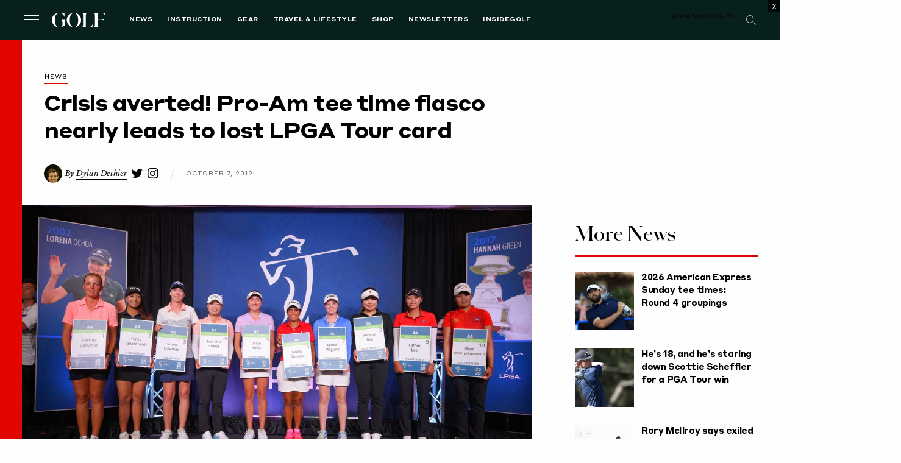

--- FILE ---
content_type: text/html; charset=UTF-8
request_url: https://golf.com/news/pro-am-tee-time-lpga-tour/
body_size: 70125
content:
<!DOCTYPE html>
<html class="no-js category-news os-mac" lang="en-US">

<head>
  <meta charset="UTF-8"><script type="text/javascript">(window.NREUM||(NREUM={})).init={privacy:{cookies_enabled:true},ajax:{deny_list:[]},session_replay:{sampling_rate:1.0,mask_text_selector:"*",block_selector:"",mask_input_options:{date:false,text_area:false,week:false,select:false,color:false,range:false,textarea:false,url:false,number:false,search:false,month:false,datetime_local:false,tel:false,text:false,time:false,email:false},mask_all_inputs:true,enabled:true,error_sampling_rate:10.0},feature_flags:["soft_nav"]};(window.NREUM||(NREUM={})).loader_config={xpid:"VgAFVF5aCRAFXFFUDgMFVlE=",licenseKey:"NRJS-5c392ea502add2d9b54",applicationID:"580692205",browserID:"660489968"};;/*! For license information please see nr-loader-spa-1.308.0.min.js.LICENSE.txt */
(()=>{var e,t,r={384:(e,t,r)=>{"use strict";r.d(t,{NT:()=>a,US:()=>u,Zm:()=>o,bQ:()=>d,dV:()=>c,pV:()=>l});var n=r(6154),i=r(1863),s=r(1910);const a={beacon:"bam.nr-data.net",errorBeacon:"bam.nr-data.net"};function o(){return n.gm.NREUM||(n.gm.NREUM={}),void 0===n.gm.newrelic&&(n.gm.newrelic=n.gm.NREUM),n.gm.NREUM}function c(){let e=o();return e.o||(e.o={ST:n.gm.setTimeout,SI:n.gm.setImmediate||n.gm.setInterval,CT:n.gm.clearTimeout,XHR:n.gm.XMLHttpRequest,REQ:n.gm.Request,EV:n.gm.Event,PR:n.gm.Promise,MO:n.gm.MutationObserver,FETCH:n.gm.fetch,WS:n.gm.WebSocket},(0,s.i)(...Object.values(e.o))),e}function d(e,t){let r=o();r.initializedAgents??={},t.initializedAt={ms:(0,i.t)(),date:new Date},r.initializedAgents[e]=t}function u(e,t){o()[e]=t}function l(){return function(){let e=o();const t=e.info||{};e.info={beacon:a.beacon,errorBeacon:a.errorBeacon,...t}}(),function(){let e=o();const t=e.init||{};e.init={...t}}(),c(),function(){let e=o();const t=e.loader_config||{};e.loader_config={...t}}(),o()}},782:(e,t,r)=>{"use strict";r.d(t,{T:()=>n});const n=r(860).K7.pageViewTiming},860:(e,t,r)=>{"use strict";r.d(t,{$J:()=>u,K7:()=>c,P3:()=>d,XX:()=>i,Yy:()=>o,df:()=>s,qY:()=>n,v4:()=>a});const n="events",i="jserrors",s="browser/blobs",a="rum",o="browser/logs",c={ajax:"ajax",genericEvents:"generic_events",jserrors:i,logging:"logging",metrics:"metrics",pageAction:"page_action",pageViewEvent:"page_view_event",pageViewTiming:"page_view_timing",sessionReplay:"session_replay",sessionTrace:"session_trace",softNav:"soft_navigations",spa:"spa"},d={[c.pageViewEvent]:1,[c.pageViewTiming]:2,[c.metrics]:3,[c.jserrors]:4,[c.spa]:5,[c.ajax]:6,[c.sessionTrace]:7,[c.softNav]:8,[c.sessionReplay]:9,[c.logging]:10,[c.genericEvents]:11},u={[c.pageViewEvent]:a,[c.pageViewTiming]:n,[c.ajax]:n,[c.spa]:n,[c.softNav]:n,[c.metrics]:i,[c.jserrors]:i,[c.sessionTrace]:s,[c.sessionReplay]:s,[c.logging]:o,[c.genericEvents]:"ins"}},944:(e,t,r)=>{"use strict";r.d(t,{R:()=>i});var n=r(3241);function i(e,t){"function"==typeof console.debug&&(console.debug("New Relic Warning: https://github.com/newrelic/newrelic-browser-agent/blob/main/docs/warning-codes.md#".concat(e),t),(0,n.W)({agentIdentifier:null,drained:null,type:"data",name:"warn",feature:"warn",data:{code:e,secondary:t}}))}},993:(e,t,r)=>{"use strict";r.d(t,{A$:()=>s,ET:()=>a,TZ:()=>o,p_:()=>i});var n=r(860);const i={ERROR:"ERROR",WARN:"WARN",INFO:"INFO",DEBUG:"DEBUG",TRACE:"TRACE"},s={OFF:0,ERROR:1,WARN:2,INFO:3,DEBUG:4,TRACE:5},a="log",o=n.K7.logging},1541:(e,t,r)=>{"use strict";r.d(t,{U:()=>i,f:()=>n});const n={MFE:"MFE",BA:"BA"};function i(e,t){if(2!==t?.harvestEndpointVersion)return{};const r=t.agentRef.runtime.appMetadata.agents[0].entityGuid;return e?{"source.id":e.id,"source.name":e.name,"source.type":e.type,"parent.id":e.parent?.id||r,"parent.type":e.parent?.type||n.BA}:{"entity.guid":r,appId:t.agentRef.info.applicationID}}},1687:(e,t,r)=>{"use strict";r.d(t,{Ak:()=>d,Ze:()=>h,x3:()=>u});var n=r(3241),i=r(7836),s=r(3606),a=r(860),o=r(2646);const c={};function d(e,t){const r={staged:!1,priority:a.P3[t]||0};l(e),c[e].get(t)||c[e].set(t,r)}function u(e,t){e&&c[e]&&(c[e].get(t)&&c[e].delete(t),p(e,t,!1),c[e].size&&f(e))}function l(e){if(!e)throw new Error("agentIdentifier required");c[e]||(c[e]=new Map)}function h(e="",t="feature",r=!1){if(l(e),!e||!c[e].get(t)||r)return p(e,t);c[e].get(t).staged=!0,f(e)}function f(e){const t=Array.from(c[e]);t.every(([e,t])=>t.staged)&&(t.sort((e,t)=>e[1].priority-t[1].priority),t.forEach(([t])=>{c[e].delete(t),p(e,t)}))}function p(e,t,r=!0){const a=e?i.ee.get(e):i.ee,c=s.i.handlers;if(!a.aborted&&a.backlog&&c){if((0,n.W)({agentIdentifier:e,type:"lifecycle",name:"drain",feature:t}),r){const e=a.backlog[t],r=c[t];if(r){for(let t=0;e&&t<e.length;++t)g(e[t],r);Object.entries(r).forEach(([e,t])=>{Object.values(t||{}).forEach(t=>{t[0]?.on&&t[0]?.context()instanceof o.y&&t[0].on(e,t[1])})})}}a.isolatedBacklog||delete c[t],a.backlog[t]=null,a.emit("drain-"+t,[])}}function g(e,t){var r=e[1];Object.values(t[r]||{}).forEach(t=>{var r=e[0];if(t[0]===r){var n=t[1],i=e[3],s=e[2];n.apply(i,s)}})}},1738:(e,t,r)=>{"use strict";r.d(t,{U:()=>f,Y:()=>h});var n=r(3241),i=r(9908),s=r(1863),a=r(944),o=r(5701),c=r(3969),d=r(8362),u=r(860),l=r(4261);function h(e,t,r,s){const h=s||r;!h||h[e]&&h[e]!==d.d.prototype[e]||(h[e]=function(){(0,i.p)(c.xV,["API/"+e+"/called"],void 0,u.K7.metrics,r.ee),(0,n.W)({agentIdentifier:r.agentIdentifier,drained:!!o.B?.[r.agentIdentifier],type:"data",name:"api",feature:l.Pl+e,data:{}});try{return t.apply(this,arguments)}catch(e){(0,a.R)(23,e)}})}function f(e,t,r,n,a){const o=e.info;null===r?delete o.jsAttributes[t]:o.jsAttributes[t]=r,(a||null===r)&&(0,i.p)(l.Pl+n,[(0,s.t)(),t,r],void 0,"session",e.ee)}},1741:(e,t,r)=>{"use strict";r.d(t,{W:()=>s});var n=r(944),i=r(4261);class s{#e(e,...t){if(this[e]!==s.prototype[e])return this[e](...t);(0,n.R)(35,e)}addPageAction(e,t){return this.#e(i.hG,e,t)}register(e){return this.#e(i.eY,e)}recordCustomEvent(e,t){return this.#e(i.fF,e,t)}setPageViewName(e,t){return this.#e(i.Fw,e,t)}setCustomAttribute(e,t,r){return this.#e(i.cD,e,t,r)}noticeError(e,t){return this.#e(i.o5,e,t)}setUserId(e,t=!1){return this.#e(i.Dl,e,t)}setApplicationVersion(e){return this.#e(i.nb,e)}setErrorHandler(e){return this.#e(i.bt,e)}addRelease(e,t){return this.#e(i.k6,e,t)}log(e,t){return this.#e(i.$9,e,t)}start(){return this.#e(i.d3)}finished(e){return this.#e(i.BL,e)}recordReplay(){return this.#e(i.CH)}pauseReplay(){return this.#e(i.Tb)}addToTrace(e){return this.#e(i.U2,e)}setCurrentRouteName(e){return this.#e(i.PA,e)}interaction(e){return this.#e(i.dT,e)}wrapLogger(e,t,r){return this.#e(i.Wb,e,t,r)}measure(e,t){return this.#e(i.V1,e,t)}consent(e){return this.#e(i.Pv,e)}}},1863:(e,t,r)=>{"use strict";function n(){return Math.floor(performance.now())}r.d(t,{t:()=>n})},1910:(e,t,r)=>{"use strict";r.d(t,{i:()=>s});var n=r(944);const i=new Map;function s(...e){return e.every(e=>{if(i.has(e))return i.get(e);const t="function"==typeof e?e.toString():"",r=t.includes("[native code]"),s=t.includes("nrWrapper");return r||s||(0,n.R)(64,e?.name||t),i.set(e,r),r})}},2555:(e,t,r)=>{"use strict";r.d(t,{D:()=>o,f:()=>a});var n=r(384),i=r(8122);const s={beacon:n.NT.beacon,errorBeacon:n.NT.errorBeacon,licenseKey:void 0,applicationID:void 0,sa:void 0,queueTime:void 0,applicationTime:void 0,ttGuid:void 0,user:void 0,account:void 0,product:void 0,extra:void 0,jsAttributes:{},userAttributes:void 0,atts:void 0,transactionName:void 0,tNamePlain:void 0};function a(e){try{return!!e.licenseKey&&!!e.errorBeacon&&!!e.applicationID}catch(e){return!1}}const o=e=>(0,i.a)(e,s)},2614:(e,t,r)=>{"use strict";r.d(t,{BB:()=>a,H3:()=>n,g:()=>d,iL:()=>c,tS:()=>o,uh:()=>i,wk:()=>s});const n="NRBA",i="SESSION",s=144e5,a=18e5,o={STARTED:"session-started",PAUSE:"session-pause",RESET:"session-reset",RESUME:"session-resume",UPDATE:"session-update"},c={SAME_TAB:"same-tab",CROSS_TAB:"cross-tab"},d={OFF:0,FULL:1,ERROR:2}},2646:(e,t,r)=>{"use strict";r.d(t,{y:()=>n});class n{constructor(e){this.contextId=e}}},2843:(e,t,r)=>{"use strict";r.d(t,{G:()=>s,u:()=>i});var n=r(3878);function i(e,t=!1,r,i){(0,n.DD)("visibilitychange",function(){if(t)return void("hidden"===document.visibilityState&&e());e(document.visibilityState)},r,i)}function s(e,t,r){(0,n.sp)("pagehide",e,t,r)}},3241:(e,t,r)=>{"use strict";r.d(t,{W:()=>s});var n=r(6154);const i="newrelic";function s(e={}){try{n.gm.dispatchEvent(new CustomEvent(i,{detail:e}))}catch(e){}}},3304:(e,t,r)=>{"use strict";r.d(t,{A:()=>s});var n=r(7836);const i=()=>{const e=new WeakSet;return(t,r)=>{if("object"==typeof r&&null!==r){if(e.has(r))return;e.add(r)}return r}};function s(e){try{return JSON.stringify(e,i())??""}catch(e){try{n.ee.emit("internal-error",[e])}catch(e){}return""}}},3333:(e,t,r)=>{"use strict";r.d(t,{$v:()=>u,TZ:()=>n,Xh:()=>c,Zp:()=>i,kd:()=>d,mq:()=>o,nf:()=>a,qN:()=>s});const n=r(860).K7.genericEvents,i=["auxclick","click","copy","keydown","paste","scrollend"],s=["focus","blur"],a=4,o=1e3,c=2e3,d=["PageAction","UserAction","BrowserPerformance"],u={RESOURCES:"experimental.resources",REGISTER:"register"}},3434:(e,t,r)=>{"use strict";r.d(t,{Jt:()=>s,YM:()=>d});var n=r(7836),i=r(5607);const s="nr@original:".concat(i.W),a=50;var o=Object.prototype.hasOwnProperty,c=!1;function d(e,t){return e||(e=n.ee),r.inPlace=function(e,t,n,i,s){n||(n="");const a="-"===n.charAt(0);for(let o=0;o<t.length;o++){const c=t[o],d=e[c];l(d)||(e[c]=r(d,a?c+n:n,i,c,s))}},r.flag=s,r;function r(t,r,n,c,d){return l(t)?t:(r||(r=""),nrWrapper[s]=t,function(e,t,r){if(Object.defineProperty&&Object.keys)try{return Object.keys(e).forEach(function(r){Object.defineProperty(t,r,{get:function(){return e[r]},set:function(t){return e[r]=t,t}})}),t}catch(e){u([e],r)}for(var n in e)o.call(e,n)&&(t[n]=e[n])}(t,nrWrapper,e),nrWrapper);function nrWrapper(){var s,o,l,h;let f;try{o=this,s=[...arguments],l="function"==typeof n?n(s,o):n||{}}catch(t){u([t,"",[s,o,c],l],e)}i(r+"start",[s,o,c],l,d);const p=performance.now();let g;try{return h=t.apply(o,s),g=performance.now(),h}catch(e){throw g=performance.now(),i(r+"err",[s,o,e],l,d),f=e,f}finally{const e=g-p,t={start:p,end:g,duration:e,isLongTask:e>=a,methodName:c,thrownError:f};t.isLongTask&&i("long-task",[t,o],l,d),i(r+"end",[s,o,h],l,d)}}}function i(r,n,i,s){if(!c||t){var a=c;c=!0;try{e.emit(r,n,i,t,s)}catch(t){u([t,r,n,i],e)}c=a}}}function u(e,t){t||(t=n.ee);try{t.emit("internal-error",e)}catch(e){}}function l(e){return!(e&&"function"==typeof e&&e.apply&&!e[s])}},3606:(e,t,r)=>{"use strict";r.d(t,{i:()=>s});var n=r(9908);s.on=a;var i=s.handlers={};function s(e,t,r,s){a(s||n.d,i,e,t,r)}function a(e,t,r,i,s){s||(s="feature"),e||(e=n.d);var a=t[s]=t[s]||{};(a[r]=a[r]||[]).push([e,i])}},3738:(e,t,r)=>{"use strict";r.d(t,{He:()=>i,Kp:()=>o,Lc:()=>d,Rz:()=>u,TZ:()=>n,bD:()=>s,d3:()=>a,jx:()=>l,sl:()=>h,uP:()=>c});const n=r(860).K7.sessionTrace,i="bstResource",s="resource",a="-start",o="-end",c="fn"+a,d="fn"+o,u="pushState",l=1e3,h=3e4},3785:(e,t,r)=>{"use strict";r.d(t,{R:()=>c,b:()=>d});var n=r(9908),i=r(1863),s=r(860),a=r(3969),o=r(993);function c(e,t,r={},c=o.p_.INFO,d=!0,u,l=(0,i.t)()){(0,n.p)(a.xV,["API/logging/".concat(c.toLowerCase(),"/called")],void 0,s.K7.metrics,e),(0,n.p)(o.ET,[l,t,r,c,d,u],void 0,s.K7.logging,e)}function d(e){return"string"==typeof e&&Object.values(o.p_).some(t=>t===e.toUpperCase().trim())}},3878:(e,t,r)=>{"use strict";function n(e,t){return{capture:e,passive:!1,signal:t}}function i(e,t,r=!1,i){window.addEventListener(e,t,n(r,i))}function s(e,t,r=!1,i){document.addEventListener(e,t,n(r,i))}r.d(t,{DD:()=>s,jT:()=>n,sp:()=>i})},3962:(e,t,r)=>{"use strict";r.d(t,{AM:()=>a,O2:()=>l,OV:()=>s,Qu:()=>h,TZ:()=>c,ih:()=>f,pP:()=>o,t1:()=>u,tC:()=>i,wD:()=>d});var n=r(860);const i=["click","keydown","submit"],s="popstate",a="api",o="initialPageLoad",c=n.K7.softNav,d=5e3,u=500,l={INITIAL_PAGE_LOAD:"",ROUTE_CHANGE:1,UNSPECIFIED:2},h={INTERACTION:1,AJAX:2,CUSTOM_END:3,CUSTOM_TRACER:4},f={IP:"in progress",PF:"pending finish",FIN:"finished",CAN:"cancelled"}},3969:(e,t,r)=>{"use strict";r.d(t,{TZ:()=>n,XG:()=>o,rs:()=>i,xV:()=>a,z_:()=>s});const n=r(860).K7.metrics,i="sm",s="cm",a="storeSupportabilityMetrics",o="storeEventMetrics"},4234:(e,t,r)=>{"use strict";r.d(t,{W:()=>s});var n=r(7836),i=r(1687);class s{constructor(e,t){this.agentIdentifier=e,this.ee=n.ee.get(e),this.featureName=t,this.blocked=!1}deregisterDrain(){(0,i.x3)(this.agentIdentifier,this.featureName)}}},4261:(e,t,r)=>{"use strict";r.d(t,{$9:()=>u,BL:()=>c,CH:()=>p,Dl:()=>R,Fw:()=>w,PA:()=>v,Pl:()=>n,Pv:()=>A,Tb:()=>h,U2:()=>a,V1:()=>E,Wb:()=>T,bt:()=>y,cD:()=>b,d3:()=>x,dT:()=>d,eY:()=>g,fF:()=>f,hG:()=>s,hw:()=>i,k6:()=>o,nb:()=>m,o5:()=>l});const n="api-",i=n+"ixn-",s="addPageAction",a="addToTrace",o="addRelease",c="finished",d="interaction",u="log",l="noticeError",h="pauseReplay",f="recordCustomEvent",p="recordReplay",g="register",m="setApplicationVersion",v="setCurrentRouteName",b="setCustomAttribute",y="setErrorHandler",w="setPageViewName",R="setUserId",x="start",T="wrapLogger",E="measure",A="consent"},5205:(e,t,r)=>{"use strict";r.d(t,{j:()=>S});var n=r(384),i=r(1741);var s=r(2555),a=r(3333);const o=e=>{if(!e||"string"!=typeof e)return!1;try{document.createDocumentFragment().querySelector(e)}catch{return!1}return!0};var c=r(2614),d=r(944),u=r(8122);const l="[data-nr-mask]",h=e=>(0,u.a)(e,(()=>{const e={feature_flags:[],experimental:{allow_registered_children:!1,resources:!1},mask_selector:"*",block_selector:"[data-nr-block]",mask_input_options:{color:!1,date:!1,"datetime-local":!1,email:!1,month:!1,number:!1,range:!1,search:!1,tel:!1,text:!1,time:!1,url:!1,week:!1,textarea:!1,select:!1,password:!0}};return{ajax:{deny_list:void 0,block_internal:!0,enabled:!0,autoStart:!0},api:{get allow_registered_children(){return e.feature_flags.includes(a.$v.REGISTER)||e.experimental.allow_registered_children},set allow_registered_children(t){e.experimental.allow_registered_children=t},duplicate_registered_data:!1},browser_consent_mode:{enabled:!1},distributed_tracing:{enabled:void 0,exclude_newrelic_header:void 0,cors_use_newrelic_header:void 0,cors_use_tracecontext_headers:void 0,allowed_origins:void 0},get feature_flags(){return e.feature_flags},set feature_flags(t){e.feature_flags=t},generic_events:{enabled:!0,autoStart:!0},harvest:{interval:30},jserrors:{enabled:!0,autoStart:!0},logging:{enabled:!0,autoStart:!0},metrics:{enabled:!0,autoStart:!0},obfuscate:void 0,page_action:{enabled:!0},page_view_event:{enabled:!0,autoStart:!0},page_view_timing:{enabled:!0,autoStart:!0},performance:{capture_marks:!1,capture_measures:!1,capture_detail:!0,resources:{get enabled(){return e.feature_flags.includes(a.$v.RESOURCES)||e.experimental.resources},set enabled(t){e.experimental.resources=t},asset_types:[],first_party_domains:[],ignore_newrelic:!0}},privacy:{cookies_enabled:!0},proxy:{assets:void 0,beacon:void 0},session:{expiresMs:c.wk,inactiveMs:c.BB},session_replay:{autoStart:!0,enabled:!1,preload:!1,sampling_rate:10,error_sampling_rate:100,collect_fonts:!1,inline_images:!1,fix_stylesheets:!0,mask_all_inputs:!0,get mask_text_selector(){return e.mask_selector},set mask_text_selector(t){o(t)?e.mask_selector="".concat(t,",").concat(l):""===t||null===t?e.mask_selector=l:(0,d.R)(5,t)},get block_class(){return"nr-block"},get ignore_class(){return"nr-ignore"},get mask_text_class(){return"nr-mask"},get block_selector(){return e.block_selector},set block_selector(t){o(t)?e.block_selector+=",".concat(t):""!==t&&(0,d.R)(6,t)},get mask_input_options(){return e.mask_input_options},set mask_input_options(t){t&&"object"==typeof t?e.mask_input_options={...t,password:!0}:(0,d.R)(7,t)}},session_trace:{enabled:!0,autoStart:!0},soft_navigations:{enabled:!0,autoStart:!0},spa:{enabled:!0,autoStart:!0},ssl:void 0,user_actions:{enabled:!0,elementAttributes:["id","className","tagName","type"]}}})());var f=r(6154),p=r(9324);let g=0;const m={buildEnv:p.F3,distMethod:p.Xs,version:p.xv,originTime:f.WN},v={consented:!1},b={appMetadata:{},get consented(){return this.session?.state?.consent||v.consented},set consented(e){v.consented=e},customTransaction:void 0,denyList:void 0,disabled:!1,harvester:void 0,isolatedBacklog:!1,isRecording:!1,loaderType:void 0,maxBytes:3e4,obfuscator:void 0,onerror:void 0,ptid:void 0,releaseIds:{},session:void 0,timeKeeper:void 0,registeredEntities:[],jsAttributesMetadata:{bytes:0},get harvestCount(){return++g}},y=e=>{const t=(0,u.a)(e,b),r=Object.keys(m).reduce((e,t)=>(e[t]={value:m[t],writable:!1,configurable:!0,enumerable:!0},e),{});return Object.defineProperties(t,r)};var w=r(5701);const R=e=>{const t=e.startsWith("http");e+="/",r.p=t?e:"https://"+e};var x=r(7836),T=r(3241);const E={accountID:void 0,trustKey:void 0,agentID:void 0,licenseKey:void 0,applicationID:void 0,xpid:void 0},A=e=>(0,u.a)(e,E),_=new Set;function S(e,t={},r,a){let{init:o,info:c,loader_config:d,runtime:u={},exposed:l=!0}=t;if(!c){const e=(0,n.pV)();o=e.init,c=e.info,d=e.loader_config}e.init=h(o||{}),e.loader_config=A(d||{}),c.jsAttributes??={},f.bv&&(c.jsAttributes.isWorker=!0),e.info=(0,s.D)(c);const p=e.init,g=[c.beacon,c.errorBeacon];_.has(e.agentIdentifier)||(p.proxy.assets&&(R(p.proxy.assets),g.push(p.proxy.assets)),p.proxy.beacon&&g.push(p.proxy.beacon),e.beacons=[...g],function(e){const t=(0,n.pV)();Object.getOwnPropertyNames(i.W.prototype).forEach(r=>{const n=i.W.prototype[r];if("function"!=typeof n||"constructor"===n)return;let s=t[r];e[r]&&!1!==e.exposed&&"micro-agent"!==e.runtime?.loaderType&&(t[r]=(...t)=>{const n=e[r](...t);return s?s(...t):n})})}(e),(0,n.US)("activatedFeatures",w.B)),u.denyList=[...p.ajax.deny_list||[],...p.ajax.block_internal?g:[]],u.ptid=e.agentIdentifier,u.loaderType=r,e.runtime=y(u),_.has(e.agentIdentifier)||(e.ee=x.ee.get(e.agentIdentifier),e.exposed=l,(0,T.W)({agentIdentifier:e.agentIdentifier,drained:!!w.B?.[e.agentIdentifier],type:"lifecycle",name:"initialize",feature:void 0,data:e.config})),_.add(e.agentIdentifier)}},5270:(e,t,r)=>{"use strict";r.d(t,{Aw:()=>a,SR:()=>s,rF:()=>o});var n=r(384),i=r(7767);function s(e){return!!(0,n.dV)().o.MO&&(0,i.V)(e)&&!0===e?.session_trace.enabled}function a(e){return!0===e?.session_replay.preload&&s(e)}function o(e,t){try{if("string"==typeof t?.type){if("password"===t.type.toLowerCase())return"*".repeat(e?.length||0);if(void 0!==t?.dataset?.nrUnmask||t?.classList?.contains("nr-unmask"))return e}}catch(e){}return"string"==typeof e?e.replace(/[\S]/g,"*"):"*".repeat(e?.length||0)}},5289:(e,t,r)=>{"use strict";r.d(t,{GG:()=>a,Qr:()=>c,sB:()=>o});var n=r(3878),i=r(6389);function s(){return"undefined"==typeof document||"complete"===document.readyState}function a(e,t){if(s())return e();const r=(0,i.J)(e),a=setInterval(()=>{s()&&(clearInterval(a),r())},500);(0,n.sp)("load",r,t)}function o(e){if(s())return e();(0,n.DD)("DOMContentLoaded",e)}function c(e){if(s())return e();(0,n.sp)("popstate",e)}},5607:(e,t,r)=>{"use strict";r.d(t,{W:()=>n});const n=(0,r(9566).bz)()},5701:(e,t,r)=>{"use strict";r.d(t,{B:()=>s,t:()=>a});var n=r(3241);const i=new Set,s={};function a(e,t){const r=t.agentIdentifier;s[r]??={},e&&"object"==typeof e&&(i.has(r)||(t.ee.emit("rumresp",[e]),s[r]=e,i.add(r),(0,n.W)({agentIdentifier:r,loaded:!0,drained:!0,type:"lifecycle",name:"load",feature:void 0,data:e})))}},6154:(e,t,r)=>{"use strict";r.d(t,{OF:()=>d,RI:()=>i,WN:()=>h,bv:()=>s,eN:()=>f,gm:()=>a,lR:()=>l,m:()=>c,mw:()=>o,sb:()=>u});var n=r(1863);const i="undefined"!=typeof window&&!!window.document,s="undefined"!=typeof WorkerGlobalScope&&("undefined"!=typeof self&&self instanceof WorkerGlobalScope&&self.navigator instanceof WorkerNavigator||"undefined"!=typeof globalThis&&globalThis instanceof WorkerGlobalScope&&globalThis.navigator instanceof WorkerNavigator),a=i?window:"undefined"!=typeof WorkerGlobalScope&&("undefined"!=typeof self&&self instanceof WorkerGlobalScope&&self||"undefined"!=typeof globalThis&&globalThis instanceof WorkerGlobalScope&&globalThis),o=Boolean("hidden"===a?.document?.visibilityState),c=""+a?.location,d=/iPad|iPhone|iPod/.test(a.navigator?.userAgent),u=d&&"undefined"==typeof SharedWorker,l=(()=>{const e=a.navigator?.userAgent?.match(/Firefox[/\s](\d+\.\d+)/);return Array.isArray(e)&&e.length>=2?+e[1]:0})(),h=Date.now()-(0,n.t)(),f=()=>"undefined"!=typeof PerformanceNavigationTiming&&a?.performance?.getEntriesByType("navigation")?.[0]?.responseStart},6344:(e,t,r)=>{"use strict";r.d(t,{BB:()=>u,Qb:()=>l,TZ:()=>i,Ug:()=>a,Vh:()=>s,_s:()=>o,bc:()=>d,yP:()=>c});var n=r(2614);const i=r(860).K7.sessionReplay,s="errorDuringReplay",a=.12,o={DomContentLoaded:0,Load:1,FullSnapshot:2,IncrementalSnapshot:3,Meta:4,Custom:5},c={[n.g.ERROR]:15e3,[n.g.FULL]:3e5,[n.g.OFF]:0},d={RESET:{message:"Session was reset",sm:"Reset"},IMPORT:{message:"Recorder failed to import",sm:"Import"},TOO_MANY:{message:"429: Too Many Requests",sm:"Too-Many"},TOO_BIG:{message:"Payload was too large",sm:"Too-Big"},CROSS_TAB:{message:"Session Entity was set to OFF on another tab",sm:"Cross-Tab"},ENTITLEMENTS:{message:"Session Replay is not allowed and will not be started",sm:"Entitlement"}},u=5e3,l={API:"api",RESUME:"resume",SWITCH_TO_FULL:"switchToFull",INITIALIZE:"initialize",PRELOAD:"preload"}},6389:(e,t,r)=>{"use strict";function n(e,t=500,r={}){const n=r?.leading||!1;let i;return(...r)=>{n&&void 0===i&&(e.apply(this,r),i=setTimeout(()=>{i=clearTimeout(i)},t)),n||(clearTimeout(i),i=setTimeout(()=>{e.apply(this,r)},t))}}function i(e){let t=!1;return(...r)=>{t||(t=!0,e.apply(this,r))}}r.d(t,{J:()=>i,s:()=>n})},6630:(e,t,r)=>{"use strict";r.d(t,{T:()=>n});const n=r(860).K7.pageViewEvent},6774:(e,t,r)=>{"use strict";r.d(t,{T:()=>n});const n=r(860).K7.jserrors},7295:(e,t,r)=>{"use strict";r.d(t,{Xv:()=>a,gX:()=>i,iW:()=>s});var n=[];function i(e){if(!e||s(e))return!1;if(0===n.length)return!0;if("*"===n[0].hostname)return!1;for(var t=0;t<n.length;t++){var r=n[t];if(r.hostname.test(e.hostname)&&r.pathname.test(e.pathname))return!1}return!0}function s(e){return void 0===e.hostname}function a(e){if(n=[],e&&e.length)for(var t=0;t<e.length;t++){let r=e[t];if(!r)continue;if("*"===r)return void(n=[{hostname:"*"}]);0===r.indexOf("http://")?r=r.substring(7):0===r.indexOf("https://")&&(r=r.substring(8));const i=r.indexOf("/");let s,a;i>0?(s=r.substring(0,i),a=r.substring(i)):(s=r,a="*");let[c]=s.split(":");n.push({hostname:o(c),pathname:o(a,!0)})}}function o(e,t=!1){const r=e.replace(/[.+?^${}()|[\]\\]/g,e=>"\\"+e).replace(/\*/g,".*?");return new RegExp((t?"^":"")+r+"$")}},7485:(e,t,r)=>{"use strict";r.d(t,{D:()=>i});var n=r(6154);function i(e){if(0===(e||"").indexOf("data:"))return{protocol:"data"};try{const t=new URL(e,location.href),r={port:t.port,hostname:t.hostname,pathname:t.pathname,search:t.search,protocol:t.protocol.slice(0,t.protocol.indexOf(":")),sameOrigin:t.protocol===n.gm?.location?.protocol&&t.host===n.gm?.location?.host};return r.port&&""!==r.port||("http:"===t.protocol&&(r.port="80"),"https:"===t.protocol&&(r.port="443")),r.pathname&&""!==r.pathname?r.pathname.startsWith("/")||(r.pathname="/".concat(r.pathname)):r.pathname="/",r}catch(e){return{}}}},7699:(e,t,r)=>{"use strict";r.d(t,{It:()=>s,KC:()=>o,No:()=>i,qh:()=>a});var n=r(860);const i=16e3,s=1e6,a="SESSION_ERROR",o={[n.K7.logging]:!0,[n.K7.genericEvents]:!1,[n.K7.jserrors]:!1,[n.K7.ajax]:!1}},7767:(e,t,r)=>{"use strict";r.d(t,{V:()=>i});var n=r(6154);const i=e=>n.RI&&!0===e?.privacy.cookies_enabled},7836:(e,t,r)=>{"use strict";r.d(t,{P:()=>o,ee:()=>c});var n=r(384),i=r(8990),s=r(2646),a=r(5607);const o="nr@context:".concat(a.W),c=function e(t,r){var n={},a={},u={},l=!1;try{l=16===r.length&&d.initializedAgents?.[r]?.runtime.isolatedBacklog}catch(e){}var h={on:p,addEventListener:p,removeEventListener:function(e,t){var r=n[e];if(!r)return;for(var i=0;i<r.length;i++)r[i]===t&&r.splice(i,1)},emit:function(e,r,n,i,s){!1!==s&&(s=!0);if(c.aborted&&!i)return;t&&s&&t.emit(e,r,n);var o=f(n);g(e).forEach(e=>{e.apply(o,r)});var d=v()[a[e]];d&&d.push([h,e,r,o]);return o},get:m,listeners:g,context:f,buffer:function(e,t){const r=v();if(t=t||"feature",h.aborted)return;Object.entries(e||{}).forEach(([e,n])=>{a[n]=t,t in r||(r[t]=[])})},abort:function(){h._aborted=!0,Object.keys(h.backlog).forEach(e=>{delete h.backlog[e]})},isBuffering:function(e){return!!v()[a[e]]},debugId:r,backlog:l?{}:t&&"object"==typeof t.backlog?t.backlog:{},isolatedBacklog:l};return Object.defineProperty(h,"aborted",{get:()=>{let e=h._aborted||!1;return e||(t&&(e=t.aborted),e)}}),h;function f(e){return e&&e instanceof s.y?e:e?(0,i.I)(e,o,()=>new s.y(o)):new s.y(o)}function p(e,t){n[e]=g(e).concat(t)}function g(e){return n[e]||[]}function m(t){return u[t]=u[t]||e(h,t)}function v(){return h.backlog}}(void 0,"globalEE"),d=(0,n.Zm)();d.ee||(d.ee=c)},8122:(e,t,r)=>{"use strict";r.d(t,{a:()=>i});var n=r(944);function i(e,t){try{if(!e||"object"!=typeof e)return(0,n.R)(3);if(!t||"object"!=typeof t)return(0,n.R)(4);const r=Object.create(Object.getPrototypeOf(t),Object.getOwnPropertyDescriptors(t)),s=0===Object.keys(r).length?e:r;for(let a in s)if(void 0!==e[a])try{if(null===e[a]){r[a]=null;continue}Array.isArray(e[a])&&Array.isArray(t[a])?r[a]=Array.from(new Set([...e[a],...t[a]])):"object"==typeof e[a]&&"object"==typeof t[a]?r[a]=i(e[a],t[a]):r[a]=e[a]}catch(e){r[a]||(0,n.R)(1,e)}return r}catch(e){(0,n.R)(2,e)}}},8139:(e,t,r)=>{"use strict";r.d(t,{u:()=>h});var n=r(7836),i=r(3434),s=r(8990),a=r(6154);const o={},c=a.gm.XMLHttpRequest,d="addEventListener",u="removeEventListener",l="nr@wrapped:".concat(n.P);function h(e){var t=function(e){return(e||n.ee).get("events")}(e);if(o[t.debugId]++)return t;o[t.debugId]=1;var r=(0,i.YM)(t,!0);function h(e){r.inPlace(e,[d,u],"-",p)}function p(e,t){return e[1]}return"getPrototypeOf"in Object&&(a.RI&&f(document,h),c&&f(c.prototype,h),f(a.gm,h)),t.on(d+"-start",function(e,t){var n=e[1];if(null!==n&&("function"==typeof n||"object"==typeof n)&&"newrelic"!==e[0]){var i=(0,s.I)(n,l,function(){var e={object:function(){if("function"!=typeof n.handleEvent)return;return n.handleEvent.apply(n,arguments)},function:n}[typeof n];return e?r(e,"fn-",null,e.name||"anonymous"):n});this.wrapped=e[1]=i}}),t.on(u+"-start",function(e){e[1]=this.wrapped||e[1]}),t}function f(e,t,...r){let n=e;for(;"object"==typeof n&&!Object.prototype.hasOwnProperty.call(n,d);)n=Object.getPrototypeOf(n);n&&t(n,...r)}},8362:(e,t,r)=>{"use strict";r.d(t,{d:()=>s});var n=r(9566),i=r(1741);class s extends i.W{agentIdentifier=(0,n.LA)(16)}},8374:(e,t,r)=>{r.nc=(()=>{try{return document?.currentScript?.nonce}catch(e){}return""})()},8990:(e,t,r)=>{"use strict";r.d(t,{I:()=>i});var n=Object.prototype.hasOwnProperty;function i(e,t,r){if(n.call(e,t))return e[t];var i=r();if(Object.defineProperty&&Object.keys)try{return Object.defineProperty(e,t,{value:i,writable:!0,enumerable:!1}),i}catch(e){}return e[t]=i,i}},9119:(e,t,r)=>{"use strict";r.d(t,{L:()=>s});var n=/([^?#]*)[^#]*(#[^?]*|$).*/,i=/([^?#]*)().*/;function s(e,t){return e?e.replace(t?n:i,"$1$2"):e}},9300:(e,t,r)=>{"use strict";r.d(t,{T:()=>n});const n=r(860).K7.ajax},9324:(e,t,r)=>{"use strict";r.d(t,{AJ:()=>a,F3:()=>i,Xs:()=>s,Yq:()=>o,xv:()=>n});const n="1.308.0",i="PROD",s="CDN",a="@newrelic/rrweb",o="1.0.1"},9566:(e,t,r)=>{"use strict";r.d(t,{LA:()=>o,ZF:()=>c,bz:()=>a,el:()=>d});var n=r(6154);const i="xxxxxxxx-xxxx-4xxx-yxxx-xxxxxxxxxxxx";function s(e,t){return e?15&e[t]:16*Math.random()|0}function a(){const e=n.gm?.crypto||n.gm?.msCrypto;let t,r=0;return e&&e.getRandomValues&&(t=e.getRandomValues(new Uint8Array(30))),i.split("").map(e=>"x"===e?s(t,r++).toString(16):"y"===e?(3&s()|8).toString(16):e).join("")}function o(e){const t=n.gm?.crypto||n.gm?.msCrypto;let r,i=0;t&&t.getRandomValues&&(r=t.getRandomValues(new Uint8Array(e)));const a=[];for(var o=0;o<e;o++)a.push(s(r,i++).toString(16));return a.join("")}function c(){return o(16)}function d(){return o(32)}},9908:(e,t,r)=>{"use strict";r.d(t,{d:()=>n,p:()=>i});var n=r(7836).ee.get("handle");function i(e,t,r,i,s){s?(s.buffer([e],i),s.emit(e,t,r)):(n.buffer([e],i),n.emit(e,t,r))}}},n={};function i(e){var t=n[e];if(void 0!==t)return t.exports;var s=n[e]={exports:{}};return r[e](s,s.exports,i),s.exports}i.m=r,i.d=(e,t)=>{for(var r in t)i.o(t,r)&&!i.o(e,r)&&Object.defineProperty(e,r,{enumerable:!0,get:t[r]})},i.f={},i.e=e=>Promise.all(Object.keys(i.f).reduce((t,r)=>(i.f[r](e,t),t),[])),i.u=e=>({212:"nr-spa-compressor",249:"nr-spa-recorder",478:"nr-spa"}[e]+"-1.308.0.min.js"),i.o=(e,t)=>Object.prototype.hasOwnProperty.call(e,t),e={},t="NRBA-1.308.0.PROD:",i.l=(r,n,s,a)=>{if(e[r])e[r].push(n);else{var o,c;if(void 0!==s)for(var d=document.getElementsByTagName("script"),u=0;u<d.length;u++){var l=d[u];if(l.getAttribute("src")==r||l.getAttribute("data-webpack")==t+s){o=l;break}}if(!o){c=!0;var h={478:"sha512-RSfSVnmHk59T/uIPbdSE0LPeqcEdF4/+XhfJdBuccH5rYMOEZDhFdtnh6X6nJk7hGpzHd9Ujhsy7lZEz/ORYCQ==",249:"sha512-ehJXhmntm85NSqW4MkhfQqmeKFulra3klDyY0OPDUE+sQ3GokHlPh1pmAzuNy//3j4ac6lzIbmXLvGQBMYmrkg==",212:"sha512-B9h4CR46ndKRgMBcK+j67uSR2RCnJfGefU+A7FrgR/k42ovXy5x/MAVFiSvFxuVeEk/pNLgvYGMp1cBSK/G6Fg=="};(o=document.createElement("script")).charset="utf-8",i.nc&&o.setAttribute("nonce",i.nc),o.setAttribute("data-webpack",t+s),o.src=r,0!==o.src.indexOf(window.location.origin+"/")&&(o.crossOrigin="anonymous"),h[a]&&(o.integrity=h[a])}e[r]=[n];var f=(t,n)=>{o.onerror=o.onload=null,clearTimeout(p);var i=e[r];if(delete e[r],o.parentNode&&o.parentNode.removeChild(o),i&&i.forEach(e=>e(n)),t)return t(n)},p=setTimeout(f.bind(null,void 0,{type:"timeout",target:o}),12e4);o.onerror=f.bind(null,o.onerror),o.onload=f.bind(null,o.onload),c&&document.head.appendChild(o)}},i.r=e=>{"undefined"!=typeof Symbol&&Symbol.toStringTag&&Object.defineProperty(e,Symbol.toStringTag,{value:"Module"}),Object.defineProperty(e,"__esModule",{value:!0})},i.p="https://js-agent.newrelic.com/",(()=>{var e={38:0,788:0};i.f.j=(t,r)=>{var n=i.o(e,t)?e[t]:void 0;if(0!==n)if(n)r.push(n[2]);else{var s=new Promise((r,i)=>n=e[t]=[r,i]);r.push(n[2]=s);var a=i.p+i.u(t),o=new Error;i.l(a,r=>{if(i.o(e,t)&&(0!==(n=e[t])&&(e[t]=void 0),n)){var s=r&&("load"===r.type?"missing":r.type),a=r&&r.target&&r.target.src;o.message="Loading chunk "+t+" failed: ("+s+": "+a+")",o.name="ChunkLoadError",o.type=s,o.request=a,n[1](o)}},"chunk-"+t,t)}};var t=(t,r)=>{var n,s,[a,o,c]=r,d=0;if(a.some(t=>0!==e[t])){for(n in o)i.o(o,n)&&(i.m[n]=o[n]);if(c)c(i)}for(t&&t(r);d<a.length;d++)s=a[d],i.o(e,s)&&e[s]&&e[s][0](),e[s]=0},r=self["webpackChunk:NRBA-1.308.0.PROD"]=self["webpackChunk:NRBA-1.308.0.PROD"]||[];r.forEach(t.bind(null,0)),r.push=t.bind(null,r.push.bind(r))})(),(()=>{"use strict";i(8374);var e=i(8362),t=i(860);const r=Object.values(t.K7);var n=i(5205);var s=i(9908),a=i(1863),o=i(4261),c=i(1738);var d=i(1687),u=i(4234),l=i(5289),h=i(6154),f=i(944),p=i(5270),g=i(7767),m=i(6389),v=i(7699);class b extends u.W{constructor(e,t){super(e.agentIdentifier,t),this.agentRef=e,this.abortHandler=void 0,this.featAggregate=void 0,this.loadedSuccessfully=void 0,this.onAggregateImported=new Promise(e=>{this.loadedSuccessfully=e}),this.deferred=Promise.resolve(),!1===e.init[this.featureName].autoStart?this.deferred=new Promise((t,r)=>{this.ee.on("manual-start-all",(0,m.J)(()=>{(0,d.Ak)(e.agentIdentifier,this.featureName),t()}))}):(0,d.Ak)(e.agentIdentifier,t)}importAggregator(e,t,r={}){if(this.featAggregate)return;const n=async()=>{let n;await this.deferred;try{if((0,g.V)(e.init)){const{setupAgentSession:t}=await i.e(478).then(i.bind(i,8766));n=t(e)}}catch(e){(0,f.R)(20,e),this.ee.emit("internal-error",[e]),(0,s.p)(v.qh,[e],void 0,this.featureName,this.ee)}try{if(!this.#t(this.featureName,n,e.init))return(0,d.Ze)(this.agentIdentifier,this.featureName),void this.loadedSuccessfully(!1);const{Aggregate:i}=await t();this.featAggregate=new i(e,r),e.runtime.harvester.initializedAggregates.push(this.featAggregate),this.loadedSuccessfully(!0)}catch(e){(0,f.R)(34,e),this.abortHandler?.(),(0,d.Ze)(this.agentIdentifier,this.featureName,!0),this.loadedSuccessfully(!1),this.ee&&this.ee.abort()}};h.RI?(0,l.GG)(()=>n(),!0):n()}#t(e,r,n){if(this.blocked)return!1;switch(e){case t.K7.sessionReplay:return(0,p.SR)(n)&&!!r;case t.K7.sessionTrace:return!!r;default:return!0}}}var y=i(6630),w=i(2614),R=i(3241);class x extends b{static featureName=y.T;constructor(e){var t;super(e,y.T),this.setupInspectionEvents(e.agentIdentifier),t=e,(0,c.Y)(o.Fw,function(e,r){"string"==typeof e&&("/"!==e.charAt(0)&&(e="/"+e),t.runtime.customTransaction=(r||"http://custom.transaction")+e,(0,s.p)(o.Pl+o.Fw,[(0,a.t)()],void 0,void 0,t.ee))},t),this.importAggregator(e,()=>i.e(478).then(i.bind(i,2467)))}setupInspectionEvents(e){const t=(t,r)=>{t&&(0,R.W)({agentIdentifier:e,timeStamp:t.timeStamp,loaded:"complete"===t.target.readyState,type:"window",name:r,data:t.target.location+""})};(0,l.sB)(e=>{t(e,"DOMContentLoaded")}),(0,l.GG)(e=>{t(e,"load")}),(0,l.Qr)(e=>{t(e,"navigate")}),this.ee.on(w.tS.UPDATE,(t,r)=>{(0,R.W)({agentIdentifier:e,type:"lifecycle",name:"session",data:r})})}}var T=i(384);class E extends e.d{constructor(e){var t;(super(),h.gm)?(this.features={},(0,T.bQ)(this.agentIdentifier,this),this.desiredFeatures=new Set(e.features||[]),this.desiredFeatures.add(x),(0,n.j)(this,e,e.loaderType||"agent"),t=this,(0,c.Y)(o.cD,function(e,r,n=!1){if("string"==typeof e){if(["string","number","boolean"].includes(typeof r)||null===r)return(0,c.U)(t,e,r,o.cD,n);(0,f.R)(40,typeof r)}else(0,f.R)(39,typeof e)},t),function(e){(0,c.Y)(o.Dl,function(t,r=!1){if("string"!=typeof t&&null!==t)return void(0,f.R)(41,typeof t);const n=e.info.jsAttributes["enduser.id"];r&&null!=n&&n!==t?(0,s.p)(o.Pl+"setUserIdAndResetSession",[t],void 0,"session",e.ee):(0,c.U)(e,"enduser.id",t,o.Dl,!0)},e)}(this),function(e){(0,c.Y)(o.nb,function(t){if("string"==typeof t||null===t)return(0,c.U)(e,"application.version",t,o.nb,!1);(0,f.R)(42,typeof t)},e)}(this),function(e){(0,c.Y)(o.d3,function(){e.ee.emit("manual-start-all")},e)}(this),function(e){(0,c.Y)(o.Pv,function(t=!0){if("boolean"==typeof t){if((0,s.p)(o.Pl+o.Pv,[t],void 0,"session",e.ee),e.runtime.consented=t,t){const t=e.features.page_view_event;t.onAggregateImported.then(e=>{const r=t.featAggregate;e&&!r.sentRum&&r.sendRum()})}}else(0,f.R)(65,typeof t)},e)}(this),this.run()):(0,f.R)(21)}get config(){return{info:this.info,init:this.init,loader_config:this.loader_config,runtime:this.runtime}}get api(){return this}run(){try{const e=function(e){const t={};return r.forEach(r=>{t[r]=!!e[r]?.enabled}),t}(this.init),n=[...this.desiredFeatures];n.sort((e,r)=>t.P3[e.featureName]-t.P3[r.featureName]),n.forEach(r=>{if(!e[r.featureName]&&r.featureName!==t.K7.pageViewEvent)return;if(r.featureName===t.K7.spa)return void(0,f.R)(67);const n=function(e){switch(e){case t.K7.ajax:return[t.K7.jserrors];case t.K7.sessionTrace:return[t.K7.ajax,t.K7.pageViewEvent];case t.K7.sessionReplay:return[t.K7.sessionTrace];case t.K7.pageViewTiming:return[t.K7.pageViewEvent];default:return[]}}(r.featureName).filter(e=>!(e in this.features));n.length>0&&(0,f.R)(36,{targetFeature:r.featureName,missingDependencies:n}),this.features[r.featureName]=new r(this)})}catch(e){(0,f.R)(22,e);for(const e in this.features)this.features[e].abortHandler?.();const t=(0,T.Zm)();delete t.initializedAgents[this.agentIdentifier]?.features,delete this.sharedAggregator;return t.ee.get(this.agentIdentifier).abort(),!1}}}var A=i(2843),_=i(782);class S extends b{static featureName=_.T;constructor(e){super(e,_.T),h.RI&&((0,A.u)(()=>(0,s.p)("docHidden",[(0,a.t)()],void 0,_.T,this.ee),!0),(0,A.G)(()=>(0,s.p)("winPagehide",[(0,a.t)()],void 0,_.T,this.ee)),this.importAggregator(e,()=>i.e(478).then(i.bind(i,9917))))}}var O=i(3969);class I extends b{static featureName=O.TZ;constructor(e){super(e,O.TZ),h.RI&&document.addEventListener("securitypolicyviolation",e=>{(0,s.p)(O.xV,["Generic/CSPViolation/Detected"],void 0,this.featureName,this.ee)}),this.importAggregator(e,()=>i.e(478).then(i.bind(i,6555)))}}var N=i(6774),P=i(3878),k=i(3304);class D{constructor(e,t,r,n,i){this.name="UncaughtError",this.message="string"==typeof e?e:(0,k.A)(e),this.sourceURL=t,this.line=r,this.column=n,this.__newrelic=i}}function C(e){return M(e)?e:new D(void 0!==e?.message?e.message:e,e?.filename||e?.sourceURL,e?.lineno||e?.line,e?.colno||e?.col,e?.__newrelic,e?.cause)}function j(e){const t="Unhandled Promise Rejection: ";if(!e?.reason)return;if(M(e.reason)){try{e.reason.message.startsWith(t)||(e.reason.message=t+e.reason.message)}catch(e){}return C(e.reason)}const r=C(e.reason);return(r.message||"").startsWith(t)||(r.message=t+r.message),r}function L(e){if(e.error instanceof SyntaxError&&!/:\d+$/.test(e.error.stack?.trim())){const t=new D(e.message,e.filename,e.lineno,e.colno,e.error.__newrelic,e.cause);return t.name=SyntaxError.name,t}return M(e.error)?e.error:C(e)}function M(e){return e instanceof Error&&!!e.stack}function H(e,r,n,i,o=(0,a.t)()){"string"==typeof e&&(e=new Error(e)),(0,s.p)("err",[e,o,!1,r,n.runtime.isRecording,void 0,i],void 0,t.K7.jserrors,n.ee),(0,s.p)("uaErr",[],void 0,t.K7.genericEvents,n.ee)}var B=i(1541),K=i(993),W=i(3785);function U(e,{customAttributes:t={},level:r=K.p_.INFO}={},n,i,s=(0,a.t)()){(0,W.R)(n.ee,e,t,r,!1,i,s)}function F(e,r,n,i,c=(0,a.t)()){(0,s.p)(o.Pl+o.hG,[c,e,r,i],void 0,t.K7.genericEvents,n.ee)}function V(e,r,n,i,c=(0,a.t)()){const{start:d,end:u,customAttributes:l}=r||{},h={customAttributes:l||{}};if("object"!=typeof h.customAttributes||"string"!=typeof e||0===e.length)return void(0,f.R)(57);const p=(e,t)=>null==e?t:"number"==typeof e?e:e instanceof PerformanceMark?e.startTime:Number.NaN;if(h.start=p(d,0),h.end=p(u,c),Number.isNaN(h.start)||Number.isNaN(h.end))(0,f.R)(57);else{if(h.duration=h.end-h.start,!(h.duration<0))return(0,s.p)(o.Pl+o.V1,[h,e,i],void 0,t.K7.genericEvents,n.ee),h;(0,f.R)(58)}}function G(e,r={},n,i,c=(0,a.t)()){(0,s.p)(o.Pl+o.fF,[c,e,r,i],void 0,t.K7.genericEvents,n.ee)}function z(e){(0,c.Y)(o.eY,function(t){return Y(e,t)},e)}function Y(e,r,n){(0,f.R)(54,"newrelic.register"),r||={},r.type=B.f.MFE,r.licenseKey||=e.info.licenseKey,r.blocked=!1,r.parent=n||{},Array.isArray(r.tags)||(r.tags=[]);const i={};r.tags.forEach(e=>{"name"!==e&&"id"!==e&&(i["source.".concat(e)]=!0)}),r.isolated??=!0;let o=()=>{};const c=e.runtime.registeredEntities;if(!r.isolated){const e=c.find(({metadata:{target:{id:e}}})=>e===r.id&&!r.isolated);if(e)return e}const d=e=>{r.blocked=!0,o=e};function u(e){return"string"==typeof e&&!!e.trim()&&e.trim().length<501||"number"==typeof e}e.init.api.allow_registered_children||d((0,m.J)(()=>(0,f.R)(55))),u(r.id)&&u(r.name)||d((0,m.J)(()=>(0,f.R)(48,r)));const l={addPageAction:(t,n={})=>g(F,[t,{...i,...n},e],r),deregister:()=>{d((0,m.J)(()=>(0,f.R)(68)))},log:(t,n={})=>g(U,[t,{...n,customAttributes:{...i,...n.customAttributes||{}}},e],r),measure:(t,n={})=>g(V,[t,{...n,customAttributes:{...i,...n.customAttributes||{}}},e],r),noticeError:(t,n={})=>g(H,[t,{...i,...n},e],r),register:(t={})=>g(Y,[e,t],l.metadata.target),recordCustomEvent:(t,n={})=>g(G,[t,{...i,...n},e],r),setApplicationVersion:e=>p("application.version",e),setCustomAttribute:(e,t)=>p(e,t),setUserId:e=>p("enduser.id",e),metadata:{customAttributes:i,target:r}},h=()=>(r.blocked&&o(),r.blocked);h()||c.push(l);const p=(e,t)=>{h()||(i[e]=t)},g=(r,n,i)=>{if(h())return;const o=(0,a.t)();(0,s.p)(O.xV,["API/register/".concat(r.name,"/called")],void 0,t.K7.metrics,e.ee);try{if(e.init.api.duplicate_registered_data&&"register"!==r.name){let e=n;if(n[1]instanceof Object){const t={"child.id":i.id,"child.type":i.type};e="customAttributes"in n[1]?[n[0],{...n[1],customAttributes:{...n[1].customAttributes,...t}},...n.slice(2)]:[n[0],{...n[1],...t},...n.slice(2)]}r(...e,void 0,o)}return r(...n,i,o)}catch(e){(0,f.R)(50,e)}};return l}class Z extends b{static featureName=N.T;constructor(e){var t;super(e,N.T),t=e,(0,c.Y)(o.o5,(e,r)=>H(e,r,t),t),function(e){(0,c.Y)(o.bt,function(t){e.runtime.onerror=t},e)}(e),function(e){let t=0;(0,c.Y)(o.k6,function(e,r){++t>10||(this.runtime.releaseIds[e.slice(-200)]=(""+r).slice(-200))},e)}(e),z(e);try{this.removeOnAbort=new AbortController}catch(e){}this.ee.on("internal-error",(t,r)=>{this.abortHandler&&(0,s.p)("ierr",[C(t),(0,a.t)(),!0,{},e.runtime.isRecording,r],void 0,this.featureName,this.ee)}),h.gm.addEventListener("unhandledrejection",t=>{this.abortHandler&&(0,s.p)("err",[j(t),(0,a.t)(),!1,{unhandledPromiseRejection:1},e.runtime.isRecording],void 0,this.featureName,this.ee)},(0,P.jT)(!1,this.removeOnAbort?.signal)),h.gm.addEventListener("error",t=>{this.abortHandler&&(0,s.p)("err",[L(t),(0,a.t)(),!1,{},e.runtime.isRecording],void 0,this.featureName,this.ee)},(0,P.jT)(!1,this.removeOnAbort?.signal)),this.abortHandler=this.#r,this.importAggregator(e,()=>i.e(478).then(i.bind(i,2176)))}#r(){this.removeOnAbort?.abort(),this.abortHandler=void 0}}var q=i(8990);let X=1;function J(e){const t=typeof e;return!e||"object"!==t&&"function"!==t?-1:e===h.gm?0:(0,q.I)(e,"nr@id",function(){return X++})}function Q(e){if("string"==typeof e&&e.length)return e.length;if("object"==typeof e){if("undefined"!=typeof ArrayBuffer&&e instanceof ArrayBuffer&&e.byteLength)return e.byteLength;if("undefined"!=typeof Blob&&e instanceof Blob&&e.size)return e.size;if(!("undefined"!=typeof FormData&&e instanceof FormData))try{return(0,k.A)(e).length}catch(e){return}}}var ee=i(8139),te=i(7836),re=i(3434);const ne={},ie=["open","send"];function se(e){var t=e||te.ee;const r=function(e){return(e||te.ee).get("xhr")}(t);if(void 0===h.gm.XMLHttpRequest)return r;if(ne[r.debugId]++)return r;ne[r.debugId]=1,(0,ee.u)(t);var n=(0,re.YM)(r),i=h.gm.XMLHttpRequest,s=h.gm.MutationObserver,a=h.gm.Promise,o=h.gm.setInterval,c="readystatechange",d=["onload","onerror","onabort","onloadstart","onloadend","onprogress","ontimeout"],u=[],l=h.gm.XMLHttpRequest=function(e){const t=new i(e),s=r.context(t);try{r.emit("new-xhr",[t],s),t.addEventListener(c,(a=s,function(){var e=this;e.readyState>3&&!a.resolved&&(a.resolved=!0,r.emit("xhr-resolved",[],e)),n.inPlace(e,d,"fn-",y)}),(0,P.jT)(!1))}catch(e){(0,f.R)(15,e);try{r.emit("internal-error",[e])}catch(e){}}var a;return t};function p(e,t){n.inPlace(t,["onreadystatechange"],"fn-",y)}if(function(e,t){for(var r in e)t[r]=e[r]}(i,l),l.prototype=i.prototype,n.inPlace(l.prototype,ie,"-xhr-",y),r.on("send-xhr-start",function(e,t){p(e,t),function(e){u.push(e),s&&(g?g.then(b):o?o(b):(m=-m,v.data=m))}(t)}),r.on("open-xhr-start",p),s){var g=a&&a.resolve();if(!o&&!a){var m=1,v=document.createTextNode(m);new s(b).observe(v,{characterData:!0})}}else t.on("fn-end",function(e){e[0]&&e[0].type===c||b()});function b(){for(var e=0;e<u.length;e++)p(0,u[e]);u.length&&(u=[])}function y(e,t){return t}return r}var ae="fetch-",oe=ae+"body-",ce=["arrayBuffer","blob","json","text","formData"],de=h.gm.Request,ue=h.gm.Response,le="prototype";const he={};function fe(e){const t=function(e){return(e||te.ee).get("fetch")}(e);if(!(de&&ue&&h.gm.fetch))return t;if(he[t.debugId]++)return t;function r(e,r,n){var i=e[r];"function"==typeof i&&(e[r]=function(){var e,r=[...arguments],s={};t.emit(n+"before-start",[r],s),s[te.P]&&s[te.P].dt&&(e=s[te.P].dt);var a=i.apply(this,r);return t.emit(n+"start",[r,e],a),a.then(function(e){return t.emit(n+"end",[null,e],a),e},function(e){throw t.emit(n+"end",[e],a),e})})}return he[t.debugId]=1,ce.forEach(e=>{r(de[le],e,oe),r(ue[le],e,oe)}),r(h.gm,"fetch",ae),t.on(ae+"end",function(e,r){var n=this;if(r){var i=r.headers.get("content-length");null!==i&&(n.rxSize=i),t.emit(ae+"done",[null,r],n)}else t.emit(ae+"done",[e],n)}),t}var pe=i(7485),ge=i(9566);class me{constructor(e){this.agentRef=e}generateTracePayload(e){const t=this.agentRef.loader_config;if(!this.shouldGenerateTrace(e)||!t)return null;var r=(t.accountID||"").toString()||null,n=(t.agentID||"").toString()||null,i=(t.trustKey||"").toString()||null;if(!r||!n)return null;var s=(0,ge.ZF)(),a=(0,ge.el)(),o=Date.now(),c={spanId:s,traceId:a,timestamp:o};return(e.sameOrigin||this.isAllowedOrigin(e)&&this.useTraceContextHeadersForCors())&&(c.traceContextParentHeader=this.generateTraceContextParentHeader(s,a),c.traceContextStateHeader=this.generateTraceContextStateHeader(s,o,r,n,i)),(e.sameOrigin&&!this.excludeNewrelicHeader()||!e.sameOrigin&&this.isAllowedOrigin(e)&&this.useNewrelicHeaderForCors())&&(c.newrelicHeader=this.generateTraceHeader(s,a,o,r,n,i)),c}generateTraceContextParentHeader(e,t){return"00-"+t+"-"+e+"-01"}generateTraceContextStateHeader(e,t,r,n,i){return i+"@nr=0-1-"+r+"-"+n+"-"+e+"----"+t}generateTraceHeader(e,t,r,n,i,s){if(!("function"==typeof h.gm?.btoa))return null;var a={v:[0,1],d:{ty:"Browser",ac:n,ap:i,id:e,tr:t,ti:r}};return s&&n!==s&&(a.d.tk=s),btoa((0,k.A)(a))}shouldGenerateTrace(e){return this.agentRef.init?.distributed_tracing?.enabled&&this.isAllowedOrigin(e)}isAllowedOrigin(e){var t=!1;const r=this.agentRef.init?.distributed_tracing;if(e.sameOrigin)t=!0;else if(r?.allowed_origins instanceof Array)for(var n=0;n<r.allowed_origins.length;n++){var i=(0,pe.D)(r.allowed_origins[n]);if(e.hostname===i.hostname&&e.protocol===i.protocol&&e.port===i.port){t=!0;break}}return t}excludeNewrelicHeader(){var e=this.agentRef.init?.distributed_tracing;return!!e&&!!e.exclude_newrelic_header}useNewrelicHeaderForCors(){var e=this.agentRef.init?.distributed_tracing;return!!e&&!1!==e.cors_use_newrelic_header}useTraceContextHeadersForCors(){var e=this.agentRef.init?.distributed_tracing;return!!e&&!!e.cors_use_tracecontext_headers}}var ve=i(9300),be=i(7295);function ye(e){return"string"==typeof e?e:e instanceof(0,T.dV)().o.REQ?e.url:h.gm?.URL&&e instanceof URL?e.href:void 0}var we=["load","error","abort","timeout"],Re=we.length,xe=(0,T.dV)().o.REQ,Te=(0,T.dV)().o.XHR;const Ee="X-NewRelic-App-Data";class Ae extends b{static featureName=ve.T;constructor(e){super(e,ve.T),this.dt=new me(e),this.handler=(e,t,r,n)=>(0,s.p)(e,t,r,n,this.ee);try{const e={xmlhttprequest:"xhr",fetch:"fetch",beacon:"beacon"};h.gm?.performance?.getEntriesByType("resource").forEach(r=>{if(r.initiatorType in e&&0!==r.responseStatus){const n={status:r.responseStatus},i={rxSize:r.transferSize,duration:Math.floor(r.duration),cbTime:0};_e(n,r.name),this.handler("xhr",[n,i,r.startTime,r.responseEnd,e[r.initiatorType]],void 0,t.K7.ajax)}})}catch(e){}fe(this.ee),se(this.ee),function(e,r,n,i){function o(e){var t=this;t.totalCbs=0,t.called=0,t.cbTime=0,t.end=T,t.ended=!1,t.xhrGuids={},t.lastSize=null,t.loadCaptureCalled=!1,t.params=this.params||{},t.metrics=this.metrics||{},t.latestLongtaskEnd=0,e.addEventListener("load",function(r){E(t,e)},(0,P.jT)(!1)),h.lR||e.addEventListener("progress",function(e){t.lastSize=e.loaded},(0,P.jT)(!1))}function c(e){this.params={method:e[0]},_e(this,e[1]),this.metrics={}}function d(t,r){e.loader_config.xpid&&this.sameOrigin&&r.setRequestHeader("X-NewRelic-ID",e.loader_config.xpid);var n=i.generateTracePayload(this.parsedOrigin);if(n){var s=!1;n.newrelicHeader&&(r.setRequestHeader("newrelic",n.newrelicHeader),s=!0),n.traceContextParentHeader&&(r.setRequestHeader("traceparent",n.traceContextParentHeader),n.traceContextStateHeader&&r.setRequestHeader("tracestate",n.traceContextStateHeader),s=!0),s&&(this.dt=n)}}function u(e,t){var n=this.metrics,i=e[0],s=this;if(n&&i){var o=Q(i);o&&(n.txSize=o)}this.startTime=(0,a.t)(),this.body=i,this.listener=function(e){try{"abort"!==e.type||s.loadCaptureCalled||(s.params.aborted=!0),("load"!==e.type||s.called===s.totalCbs&&(s.onloadCalled||"function"!=typeof t.onload)&&"function"==typeof s.end)&&s.end(t)}catch(e){try{r.emit("internal-error",[e])}catch(e){}}};for(var c=0;c<Re;c++)t.addEventListener(we[c],this.listener,(0,P.jT)(!1))}function l(e,t,r){this.cbTime+=e,t?this.onloadCalled=!0:this.called+=1,this.called!==this.totalCbs||!this.onloadCalled&&"function"==typeof r.onload||"function"!=typeof this.end||this.end(r)}function f(e,t){var r=""+J(e)+!!t;this.xhrGuids&&!this.xhrGuids[r]&&(this.xhrGuids[r]=!0,this.totalCbs+=1)}function p(e,t){var r=""+J(e)+!!t;this.xhrGuids&&this.xhrGuids[r]&&(delete this.xhrGuids[r],this.totalCbs-=1)}function g(){this.endTime=(0,a.t)()}function m(e,t){t instanceof Te&&"load"===e[0]&&r.emit("xhr-load-added",[e[1],e[2]],t)}function v(e,t){t instanceof Te&&"load"===e[0]&&r.emit("xhr-load-removed",[e[1],e[2]],t)}function b(e,t,r){t instanceof Te&&("onload"===r&&(this.onload=!0),("load"===(e[0]&&e[0].type)||this.onload)&&(this.xhrCbStart=(0,a.t)()))}function y(e,t){this.xhrCbStart&&r.emit("xhr-cb-time",[(0,a.t)()-this.xhrCbStart,this.onload,t],t)}function w(e){var t,r=e[1]||{};if("string"==typeof e[0]?0===(t=e[0]).length&&h.RI&&(t=""+h.gm.location.href):e[0]&&e[0].url?t=e[0].url:h.gm?.URL&&e[0]&&e[0]instanceof URL?t=e[0].href:"function"==typeof e[0].toString&&(t=e[0].toString()),"string"==typeof t&&0!==t.length){t&&(this.parsedOrigin=(0,pe.D)(t),this.sameOrigin=this.parsedOrigin.sameOrigin);var n=i.generateTracePayload(this.parsedOrigin);if(n&&(n.newrelicHeader||n.traceContextParentHeader))if(e[0]&&e[0].headers)o(e[0].headers,n)&&(this.dt=n);else{var s={};for(var a in r)s[a]=r[a];s.headers=new Headers(r.headers||{}),o(s.headers,n)&&(this.dt=n),e.length>1?e[1]=s:e.push(s)}}function o(e,t){var r=!1;return t.newrelicHeader&&(e.set("newrelic",t.newrelicHeader),r=!0),t.traceContextParentHeader&&(e.set("traceparent",t.traceContextParentHeader),t.traceContextStateHeader&&e.set("tracestate",t.traceContextStateHeader),r=!0),r}}function R(e,t){this.params={},this.metrics={},this.startTime=(0,a.t)(),this.dt=t,e.length>=1&&(this.target=e[0]),e.length>=2&&(this.opts=e[1]);var r=this.opts||{},n=this.target;_e(this,ye(n));var i=(""+(n&&n instanceof xe&&n.method||r.method||"GET")).toUpperCase();this.params.method=i,this.body=r.body,this.txSize=Q(r.body)||0}function x(e,r){if(this.endTime=(0,a.t)(),this.params||(this.params={}),(0,be.iW)(this.params))return;let i;this.params.status=r?r.status:0,"string"==typeof this.rxSize&&this.rxSize.length>0&&(i=+this.rxSize);const s={txSize:this.txSize,rxSize:i,duration:(0,a.t)()-this.startTime};n("xhr",[this.params,s,this.startTime,this.endTime,"fetch"],this,t.K7.ajax)}function T(e){const r=this.params,i=this.metrics;if(!this.ended){this.ended=!0;for(let t=0;t<Re;t++)e.removeEventListener(we[t],this.listener,!1);r.aborted||(0,be.iW)(r)||(i.duration=(0,a.t)()-this.startTime,this.loadCaptureCalled||4!==e.readyState?null==r.status&&(r.status=0):E(this,e),i.cbTime=this.cbTime,n("xhr",[r,i,this.startTime,this.endTime,"xhr"],this,t.K7.ajax))}}function E(e,n){e.params.status=n.status;var i=function(e,t){var r=e.responseType;return"json"===r&&null!==t?t:"arraybuffer"===r||"blob"===r||"json"===r?Q(e.response):"text"===r||""===r||void 0===r?Q(e.responseText):void 0}(n,e.lastSize);if(i&&(e.metrics.rxSize=i),e.sameOrigin&&n.getAllResponseHeaders().indexOf(Ee)>=0){var a=n.getResponseHeader(Ee);a&&((0,s.p)(O.rs,["Ajax/CrossApplicationTracing/Header/Seen"],void 0,t.K7.metrics,r),e.params.cat=a.split(", ").pop())}e.loadCaptureCalled=!0}r.on("new-xhr",o),r.on("open-xhr-start",c),r.on("open-xhr-end",d),r.on("send-xhr-start",u),r.on("xhr-cb-time",l),r.on("xhr-load-added",f),r.on("xhr-load-removed",p),r.on("xhr-resolved",g),r.on("addEventListener-end",m),r.on("removeEventListener-end",v),r.on("fn-end",y),r.on("fetch-before-start",w),r.on("fetch-start",R),r.on("fn-start",b),r.on("fetch-done",x)}(e,this.ee,this.handler,this.dt),this.importAggregator(e,()=>i.e(478).then(i.bind(i,3845)))}}function _e(e,t){var r=(0,pe.D)(t),n=e.params||e;n.hostname=r.hostname,n.port=r.port,n.protocol=r.protocol,n.host=r.hostname+":"+r.port,n.pathname=r.pathname,e.parsedOrigin=r,e.sameOrigin=r.sameOrigin}const Se={},Oe=["pushState","replaceState"];function Ie(e){const t=function(e){return(e||te.ee).get("history")}(e);return!h.RI||Se[t.debugId]++||(Se[t.debugId]=1,(0,re.YM)(t).inPlace(window.history,Oe,"-")),t}var Ne=i(3738);function Pe(e){(0,c.Y)(o.BL,function(r=Date.now()){const n=r-h.WN;n<0&&(0,f.R)(62,r),(0,s.p)(O.XG,[o.BL,{time:n}],void 0,t.K7.metrics,e.ee),e.addToTrace({name:o.BL,start:r,origin:"nr"}),(0,s.p)(o.Pl+o.hG,[n,o.BL],void 0,t.K7.genericEvents,e.ee)},e)}const{He:ke,bD:De,d3:Ce,Kp:je,TZ:Le,Lc:Me,uP:He,Rz:Be}=Ne;class Ke extends b{static featureName=Le;constructor(e){var r;super(e,Le),r=e,(0,c.Y)(o.U2,function(e){if(!(e&&"object"==typeof e&&e.name&&e.start))return;const n={n:e.name,s:e.start-h.WN,e:(e.end||e.start)-h.WN,o:e.origin||"",t:"api"};n.s<0||n.e<0||n.e<n.s?(0,f.R)(61,{start:n.s,end:n.e}):(0,s.p)("bstApi",[n],void 0,t.K7.sessionTrace,r.ee)},r),Pe(e);if(!(0,g.V)(e.init))return void this.deregisterDrain();const n=this.ee;let d;Ie(n),this.eventsEE=(0,ee.u)(n),this.eventsEE.on(He,function(e,t){this.bstStart=(0,a.t)()}),this.eventsEE.on(Me,function(e,r){(0,s.p)("bst",[e[0],r,this.bstStart,(0,a.t)()],void 0,t.K7.sessionTrace,n)}),n.on(Be+Ce,function(e){this.time=(0,a.t)(),this.startPath=location.pathname+location.hash}),n.on(Be+je,function(e){(0,s.p)("bstHist",[location.pathname+location.hash,this.startPath,this.time],void 0,t.K7.sessionTrace,n)});try{d=new PerformanceObserver(e=>{const r=e.getEntries();(0,s.p)(ke,[r],void 0,t.K7.sessionTrace,n)}),d.observe({type:De,buffered:!0})}catch(e){}this.importAggregator(e,()=>i.e(478).then(i.bind(i,6974)),{resourceObserver:d})}}var We=i(6344);class Ue extends b{static featureName=We.TZ;#n;recorder;constructor(e){var r;let n;super(e,We.TZ),r=e,(0,c.Y)(o.CH,function(){(0,s.p)(o.CH,[],void 0,t.K7.sessionReplay,r.ee)},r),function(e){(0,c.Y)(o.Tb,function(){(0,s.p)(o.Tb,[],void 0,t.K7.sessionReplay,e.ee)},e)}(e);try{n=JSON.parse(localStorage.getItem("".concat(w.H3,"_").concat(w.uh)))}catch(e){}(0,p.SR)(e.init)&&this.ee.on(o.CH,()=>this.#i()),this.#s(n)&&this.importRecorder().then(e=>{e.startRecording(We.Qb.PRELOAD,n?.sessionReplayMode)}),this.importAggregator(this.agentRef,()=>i.e(478).then(i.bind(i,6167)),this),this.ee.on("err",e=>{this.blocked||this.agentRef.runtime.isRecording&&(this.errorNoticed=!0,(0,s.p)(We.Vh,[e],void 0,this.featureName,this.ee))})}#s(e){return e&&(e.sessionReplayMode===w.g.FULL||e.sessionReplayMode===w.g.ERROR)||(0,p.Aw)(this.agentRef.init)}importRecorder(){return this.recorder?Promise.resolve(this.recorder):(this.#n??=Promise.all([i.e(478),i.e(249)]).then(i.bind(i,4866)).then(({Recorder:e})=>(this.recorder=new e(this),this.recorder)).catch(e=>{throw this.ee.emit("internal-error",[e]),this.blocked=!0,e}),this.#n)}#i(){this.blocked||(this.featAggregate?this.featAggregate.mode!==w.g.FULL&&this.featAggregate.initializeRecording(w.g.FULL,!0,We.Qb.API):this.importRecorder().then(()=>{this.recorder.startRecording(We.Qb.API,w.g.FULL)}))}}var Fe=i(3962);class Ve extends b{static featureName=Fe.TZ;constructor(e){if(super(e,Fe.TZ),function(e){const r=e.ee.get("tracer");function n(){}(0,c.Y)(o.dT,function(e){return(new n).get("object"==typeof e?e:{})},e);const i=n.prototype={createTracer:function(n,i){var o={},c=this,d="function"==typeof i;return(0,s.p)(O.xV,["API/createTracer/called"],void 0,t.K7.metrics,e.ee),function(){if(r.emit((d?"":"no-")+"fn-start",[(0,a.t)(),c,d],o),d)try{return i.apply(this,arguments)}catch(e){const t="string"==typeof e?new Error(e):e;throw r.emit("fn-err",[arguments,this,t],o),t}finally{r.emit("fn-end",[(0,a.t)()],o)}}}};["actionText","setName","setAttribute","save","ignore","onEnd","getContext","end","get"].forEach(r=>{c.Y.apply(this,[r,function(){return(0,s.p)(o.hw+r,[performance.now(),...arguments],this,t.K7.softNav,e.ee),this},e,i])}),(0,c.Y)(o.PA,function(){(0,s.p)(o.hw+"routeName",[performance.now(),...arguments],void 0,t.K7.softNav,e.ee)},e)}(e),!h.RI||!(0,T.dV)().o.MO)return;const r=Ie(this.ee);try{this.removeOnAbort=new AbortController}catch(e){}Fe.tC.forEach(e=>{(0,P.sp)(e,e=>{l(e)},!0,this.removeOnAbort?.signal)});const n=()=>(0,s.p)("newURL",[(0,a.t)(),""+window.location],void 0,this.featureName,this.ee);r.on("pushState-end",n),r.on("replaceState-end",n),(0,P.sp)(Fe.OV,e=>{l(e),(0,s.p)("newURL",[e.timeStamp,""+window.location],void 0,this.featureName,this.ee)},!0,this.removeOnAbort?.signal);let d=!1;const u=new((0,T.dV)().o.MO)((e,t)=>{d||(d=!0,requestAnimationFrame(()=>{(0,s.p)("newDom",[(0,a.t)()],void 0,this.featureName,this.ee),d=!1}))}),l=(0,m.s)(e=>{"loading"!==document.readyState&&((0,s.p)("newUIEvent",[e],void 0,this.featureName,this.ee),u.observe(document.body,{attributes:!0,childList:!0,subtree:!0,characterData:!0}))},100,{leading:!0});this.abortHandler=function(){this.removeOnAbort?.abort(),u.disconnect(),this.abortHandler=void 0},this.importAggregator(e,()=>i.e(478).then(i.bind(i,4393)),{domObserver:u})}}var Ge=i(3333),ze=i(9119);const Ye={},Ze=new Set;function qe(e){return"string"==typeof e?{type:"string",size:(new TextEncoder).encode(e).length}:e instanceof ArrayBuffer?{type:"ArrayBuffer",size:e.byteLength}:e instanceof Blob?{type:"Blob",size:e.size}:e instanceof DataView?{type:"DataView",size:e.byteLength}:ArrayBuffer.isView(e)?{type:"TypedArray",size:e.byteLength}:{type:"unknown",size:0}}class Xe{constructor(e,t){this.timestamp=(0,a.t)(),this.currentUrl=(0,ze.L)(window.location.href),this.socketId=(0,ge.LA)(8),this.requestedUrl=(0,ze.L)(e),this.requestedProtocols=Array.isArray(t)?t.join(","):t||"",this.openedAt=void 0,this.protocol=void 0,this.extensions=void 0,this.binaryType=void 0,this.messageOrigin=void 0,this.messageCount=0,this.messageBytes=0,this.messageBytesMin=0,this.messageBytesMax=0,this.messageTypes=void 0,this.sendCount=0,this.sendBytes=0,this.sendBytesMin=0,this.sendBytesMax=0,this.sendTypes=void 0,this.closedAt=void 0,this.closeCode=void 0,this.closeReason="unknown",this.closeWasClean=void 0,this.connectedDuration=0,this.hasErrors=void 0}}class $e extends b{static featureName=Ge.TZ;constructor(e){super(e,Ge.TZ);const r=e.init.feature_flags.includes("websockets"),n=[e.init.page_action.enabled,e.init.performance.capture_marks,e.init.performance.capture_measures,e.init.performance.resources.enabled,e.init.user_actions.enabled,r];var d;let u,l;if(d=e,(0,c.Y)(o.hG,(e,t)=>F(e,t,d),d),function(e){(0,c.Y)(o.fF,(t,r)=>G(t,r,e),e)}(e),Pe(e),z(e),function(e){(0,c.Y)(o.V1,(t,r)=>V(t,r,e),e)}(e),r&&(l=function(e){if(!(0,T.dV)().o.WS)return e;const t=e.get("websockets");if(Ye[t.debugId]++)return t;Ye[t.debugId]=1,(0,A.G)(()=>{const e=(0,a.t)();Ze.forEach(r=>{r.nrData.closedAt=e,r.nrData.closeCode=1001,r.nrData.closeReason="Page navigating away",r.nrData.closeWasClean=!1,r.nrData.openedAt&&(r.nrData.connectedDuration=e-r.nrData.openedAt),t.emit("ws",[r.nrData],r)})});class r extends WebSocket{static name="WebSocket";static toString(){return"function WebSocket() { [native code] }"}toString(){return"[object WebSocket]"}get[Symbol.toStringTag](){return r.name}#a(e){(e.__newrelic??={}).socketId=this.nrData.socketId,this.nrData.hasErrors??=!0}constructor(...e){super(...e),this.nrData=new Xe(e[0],e[1]),this.addEventListener("open",()=>{this.nrData.openedAt=(0,a.t)(),["protocol","extensions","binaryType"].forEach(e=>{this.nrData[e]=this[e]}),Ze.add(this)}),this.addEventListener("message",e=>{const{type:t,size:r}=qe(e.data);this.nrData.messageOrigin??=(0,ze.L)(e.origin),this.nrData.messageCount++,this.nrData.messageBytes+=r,this.nrData.messageBytesMin=Math.min(this.nrData.messageBytesMin||1/0,r),this.nrData.messageBytesMax=Math.max(this.nrData.messageBytesMax,r),(this.nrData.messageTypes??"").includes(t)||(this.nrData.messageTypes=this.nrData.messageTypes?"".concat(this.nrData.messageTypes,",").concat(t):t)}),this.addEventListener("close",e=>{this.nrData.closedAt=(0,a.t)(),this.nrData.closeCode=e.code,e.reason&&(this.nrData.closeReason=e.reason),this.nrData.closeWasClean=e.wasClean,this.nrData.connectedDuration=this.nrData.closedAt-this.nrData.openedAt,Ze.delete(this),t.emit("ws",[this.nrData],this)})}addEventListener(e,t,...r){const n=this,i="function"==typeof t?function(...e){try{return t.apply(this,e)}catch(e){throw n.#a(e),e}}:t?.handleEvent?{handleEvent:function(...e){try{return t.handleEvent.apply(t,e)}catch(e){throw n.#a(e),e}}}:t;return super.addEventListener(e,i,...r)}send(e){if(this.readyState===WebSocket.OPEN){const{type:t,size:r}=qe(e);this.nrData.sendCount++,this.nrData.sendBytes+=r,this.nrData.sendBytesMin=Math.min(this.nrData.sendBytesMin||1/0,r),this.nrData.sendBytesMax=Math.max(this.nrData.sendBytesMax,r),(this.nrData.sendTypes??"").includes(t)||(this.nrData.sendTypes=this.nrData.sendTypes?"".concat(this.nrData.sendTypes,",").concat(t):t)}try{return super.send(e)}catch(e){throw this.#a(e),e}}close(...e){try{super.close(...e)}catch(e){throw this.#a(e),e}}}return h.gm.WebSocket=r,t}(this.ee)),h.RI){if(fe(this.ee),se(this.ee),u=Ie(this.ee),e.init.user_actions.enabled){function f(t){const r=(0,pe.D)(t);return e.beacons.includes(r.hostname+":"+r.port)}function p(){u.emit("navChange")}Ge.Zp.forEach(e=>(0,P.sp)(e,e=>(0,s.p)("ua",[e],void 0,this.featureName,this.ee),!0)),Ge.qN.forEach(e=>{const t=(0,m.s)(e=>{(0,s.p)("ua",[e],void 0,this.featureName,this.ee)},500,{leading:!0});(0,P.sp)(e,t)}),h.gm.addEventListener("error",()=>{(0,s.p)("uaErr",[],void 0,t.K7.genericEvents,this.ee)},(0,P.jT)(!1,this.removeOnAbort?.signal)),this.ee.on("open-xhr-start",(e,r)=>{f(e[1])||r.addEventListener("readystatechange",()=>{2===r.readyState&&(0,s.p)("uaXhr",[],void 0,t.K7.genericEvents,this.ee)})}),this.ee.on("fetch-start",e=>{e.length>=1&&!f(ye(e[0]))&&(0,s.p)("uaXhr",[],void 0,t.K7.genericEvents,this.ee)}),u.on("pushState-end",p),u.on("replaceState-end",p),window.addEventListener("hashchange",p,(0,P.jT)(!0,this.removeOnAbort?.signal)),window.addEventListener("popstate",p,(0,P.jT)(!0,this.removeOnAbort?.signal))}if(e.init.performance.resources.enabled&&h.gm.PerformanceObserver?.supportedEntryTypes.includes("resource")){new PerformanceObserver(e=>{e.getEntries().forEach(e=>{(0,s.p)("browserPerformance.resource",[e],void 0,this.featureName,this.ee)})}).observe({type:"resource",buffered:!0})}}r&&l.on("ws",e=>{(0,s.p)("ws-complete",[e],void 0,this.featureName,this.ee)});try{this.removeOnAbort=new AbortController}catch(g){}this.abortHandler=()=>{this.removeOnAbort?.abort(),this.abortHandler=void 0},n.some(e=>e)?this.importAggregator(e,()=>i.e(478).then(i.bind(i,8019))):this.deregisterDrain()}}var Je=i(2646);const Qe=new Map;function et(e,t,r,n,i=!0){if("object"!=typeof t||!t||"string"!=typeof r||!r||"function"!=typeof t[r])return(0,f.R)(29);const s=function(e){return(e||te.ee).get("logger")}(e),a=(0,re.YM)(s),o=new Je.y(te.P);o.level=n.level,o.customAttributes=n.customAttributes,o.autoCaptured=i;const c=t[r]?.[re.Jt]||t[r];return Qe.set(c,o),a.inPlace(t,[r],"wrap-logger-",()=>Qe.get(c)),s}var tt=i(1910);class rt extends b{static featureName=K.TZ;constructor(e){var t;super(e,K.TZ),t=e,(0,c.Y)(o.$9,(e,r)=>U(e,r,t),t),function(e){(0,c.Y)(o.Wb,(t,r,{customAttributes:n={},level:i=K.p_.INFO}={})=>{et(e.ee,t,r,{customAttributes:n,level:i},!1)},e)}(e),z(e);const r=this.ee;["log","error","warn","info","debug","trace"].forEach(e=>{(0,tt.i)(h.gm.console[e]),et(r,h.gm.console,e,{level:"log"===e?"info":e})}),this.ee.on("wrap-logger-end",function([e]){const{level:t,customAttributes:n,autoCaptured:i}=this;(0,W.R)(r,e,n,t,i)}),this.importAggregator(e,()=>i.e(478).then(i.bind(i,5288)))}}new E({features:[Ae,x,S,Ke,Ue,I,Z,$e,rt,Ve],loaderType:"spa"})})()})();</script>
  <meta name="viewport" content="width=device-width, initial-scale=1.0, maximum-scale=1.0,user-scalable=0" />
    <!-- golf.com AutoBlock Script -->
<script type="text/javascript" src="https://cdn.cookielaw.org/consent/0ca9fcad-2a90-4248-995a-0d686c323361/OtAutoBlock.js" ></script>
<!-- OneTrust Cookies Consent Notice start for golf.com -->
<script src="https://cdn.cookielaw.org/scripttemplates/otSDKStub.js"  type="text/javascript" charset="UTF-8" data-domain-script="0ca9fcad-2a90-4248-995a-0d686c323361"></script>
<script type="text/javascript">
  function OptanonWrapper() { }
</script>
<!-- OneTrust Cookies Consent Notice end for golf.com -->
  <meta name="google-site-verification" content="dk8e4QkuGBYrUfpMsrhiQZ4KZxVrFjTUAhIBJwOEyiU" />
  <meta name="facebook-domain-verification" content="o5nt7isawez16q4s6znplyr552y5q6" />
  <link rel="profile" href="https://gmpg.org/xfn/11" />
  <meta name='robots' content='index, follow, max-image-preview:large, max-snippet:-1, max-video-preview:-1' />
    <!-- Start VWO Common Smartcode -->
    <script data-cfasync="false" nowprocket data-jetpack-boost="ignore" type='text/javascript'>
        var _vwo_clicks = 10;
    </script>
    <!-- End VWO Common Smartcode -->
        <!-- Start VWO Async SmartCode -->
    <link rel="preconnect" href="https://dev.visualwebsiteoptimizer.com" />
    <script data-cfasync="false" nowprocket data-jetpack-boost="ignore" type='text/javascript' id='vwoCode'>
        /* Fix: wp-rocket (application/ld+json) */
        window._vwo_code || (function () {
            var w=window,
            d=document;
            var account_id=1016362,
            version=2.2,
            settings_tolerance=2000,
            library_tolerance=2500,
            use_existing_jquery=false,
            platform='web',
            hide_element='body',
            hide_element_style='opacity:0 !important;filter:alpha(opacity=0) !important;background:none !important';
            /* DO NOT EDIT BELOW THIS LINE */
            if(f=!1,v=d.querySelector('#vwoCode'),cc={},-1<d.URL.indexOf('__vwo_disable__')||w._vwo_code)return;try{var e=JSON.parse(localStorage.getItem('_vwo_'+account_id+'_config'));cc=e&&'object'==typeof e?e:{}}catch(e){}function r(t){try{return decodeURIComponent(t)}catch(e){return t}}var s=function(){var e={combination:[],combinationChoose:[],split:[],exclude:[],uuid:null,consent:null,optOut:null},t=d.cookie||'';if(!t)return e;for(var n,i,o=/(?:^|;\s*)(?:(_vis_opt_exp_(\d+)_combi=([^;]*))|(_vis_opt_exp_(\d+)_combi_choose=([^;]*))|(_vis_opt_exp_(\d+)_split=([^:;]*))|(_vis_opt_exp_(\d+)_exclude=[^;]*)|(_vis_opt_out=([^;]*))|(_vwo_global_opt_out=[^;]*)|(_vwo_uuid=([^;]*))|(_vwo_consent=([^;]*)))/g;null!==(n=o.exec(t));)try{n[1]?e.combination.push({id:n[2],value:r(n[3])}):n[4]?e.combinationChoose.push({id:n[5],value:r(n[6])}):n[7]?e.split.push({id:n[8],value:r(n[9])}):n[10]?e.exclude.push({id:n[11]}):n[12]?e.optOut=r(n[13]):n[14]?e.optOut=!0:n[15]?e.uuid=r(n[16]):n[17]&&(i=r(n[18]),e.consent=i&&3<=i.length?i.substring(0,3):null)}catch(e){}return e}();function i(){var e=function(){if(w.VWO&&Array.isArray(w.VWO))for(var e=0;e<w.VWO.length;e++){var t=w.VWO[e];if(Array.isArray(t)&&('setVisitorId'===t[0]||'setSessionId'===t[0]))return!0}return!1}(),t='a='+account_id+'&u='+encodeURIComponent(w._vis_opt_url||d.URL)+'&vn='+version+'&ph=1'+('undefined'!=typeof platform?'&p='+platform:'')+'&st='+w.performance.now();e||((n=function(){var e,t=[],n={},i=w.VWO&&w.VWO.appliedCampaigns||{};for(e in i){var o=i[e]&&i[e].v;o&&(t.push(e+'-'+o+'-1'),n[e]=!0)}if(s&&s.combination)for(var r=0;r<s.combination.length;r++){var a=s.combination[r];n[a.id]||t.push(a.id+'-'+a.value)}return t.join('|')}())&&(t+='&c='+n),(n=function(){var e=[],t={};if(s&&s.combinationChoose)for(var n=0;n<s.combinationChoose.length;n++){var i=s.combinationChoose[n];e.push(i.id+'-'+i.value),t[i.id]=!0}if(s&&s.split)for(var o=0;o<s.split.length;o++)t[(i=s.split[o]).id]||e.push(i.id+'-'+i.value);return e.join('|')}())&&(t+='&cc='+n),(n=function(){var e={},t=[];if(w.VWO&&Array.isArray(w.VWO))for(var n=0;n<w.VWO.length;n++){var i=w.VWO[n];if(Array.isArray(i)&&'setVariation'===i[0]&&i[1]&&Array.isArray(i[1]))for(var o=0;o<i[1].length;o++){var r,a=i[1][o];a&&'object'==typeof a&&(r=a.e,a=a.v,r&&a&&(e[r]=a))}}for(r in e)t.push(r+'-'+e[r]);return t.join('|')}())&&(t+='&sv='+n)),s&&s.optOut&&(t+='&o='+s.optOut);var n=function(){var e=[],t={};if(s&&s.exclude)for(var n=0;n<s.exclude.length;n++){var i=s.exclude[n];t[i.id]||(e.push(i.id),t[i.id]=!0)}return e.join('|')}();return n&&(t+='&e='+n),s&&s.uuid&&(t+='&id='+s.uuid),s&&s.consent&&(t+='&consent='+s.consent),w.name&&-1<w.name.indexOf('_vis_preview')&&(t+='&pM=true'),w.VWO&&w.VWO.ed&&(t+='&ed='+w.VWO.ed),t}code={nonce:v&&v.nonce,use_existing_jquery:function(){return'undefined'!=typeof use_existing_jquery?use_existing_jquery:void 0},library_tolerance:function(){return'undefined'!=typeof library_tolerance?library_tolerance:void 0},settings_tolerance:function(){return cc.sT||settings_tolerance},hide_element_style:function(){return'{'+(cc.hES||hide_element_style)+'}'},hide_element:function(){return performance.getEntriesByName('first-contentful-paint')[0]?'':'string'==typeof cc.hE?cc.hE:hide_element},getVersion:function(){return version},finish:function(e){var t;f||(f=!0,(t=d.getElementById('_vis_opt_path_hides'))&&t.parentNode.removeChild(t),e&&((new Image).src='https://dev.visualwebsiteoptimizer.com/ee.gif?a='+account_id+e))},finished:function(){return f},addScript:function(e){var t=d.createElement('script');t.type='text/javascript',e.src?t.src=e.src:t.text=e.text,v&&t.setAttribute('nonce',v.nonce),d.getElementsByTagName('head')[0].appendChild(t)},load:function(e,t){t=t||{};var n=new XMLHttpRequest;n.open('GET',e,!0),n.withCredentials=!t.dSC,n.responseType=t.responseType||'text',n.onload=function(){if(t.onloadCb)return t.onloadCb(n,e);200===n.status?_vwo_code.addScript({text:n.responseText}):_vwo_code.finish('&e=loading_failure:'+e)},n.onerror=function(){if(t.onerrorCb)return t.onerrorCb(e);_vwo_code.finish('&e=loading_failure:'+e)},n.send()},init:function(){var e,t=this.settings_tolerance();w._vwo_settings_timer=setTimeout(function(){_vwo_code.finish()},t),'body'!==this.hide_element()?(n=d.createElement('style'),e=(t=this.hide_element())?t+this.hide_element_style():'',t=d.getElementsByTagName('head')[0],n.setAttribute('id','_vis_opt_path_hides'),v&&n.setAttribute('nonce',v.nonce),n.setAttribute('type','text/css'),n.styleSheet?n.styleSheet.cssText=e:n.appendChild(d.createTextNode(e)),t.appendChild(n)):(n=d.getElementsByTagName('head')[0],(e=d.createElement('div')).style.cssText='z-index: 2147483647 !important;position: fixed !important;left: 0 !important;top: 0 !important;width: 100% !important;height: 100% !important;background: white !important;',e.setAttribute('id','_vis_opt_path_hides'),e.classList.add('_vis_hide_layer'),n.parentNode.insertBefore(e,n.nextSibling));var n='https://dev.visualwebsiteoptimizer.com/j.php?'+i();-1!==w.location.search.indexOf('_vwo_xhr')?this.addScript({src:n}):this.load(n+'&x=true',{l:1})}};w._vwo_code=code;code.init();})();
    </script>
    <!-- End VWO Async SmartCode -->
    
	<!-- This site is optimized with the Yoast SEO Premium plugin v26.6.1 (Yoast SEO v26.6) - https://yoast.com/wordpress/plugins/seo/ -->
	<title>Pro-Am tee time fiasco nearly leads to lost LPGA Tour card</title>
	<meta name="description" content="One LPGA Tour hopeful was DQ&#039;d from the Symetra Tour Championship after missing her pro-am tee time and sat on the brink of qualification." />
	<link rel="canonical" href="https://golf.com/news/pro-am-tee-time-lpga-tour/" />
	<meta property="og:locale" content="en_US" />
	<meta property="og:type" content="article" />
	<meta property="og:title" content="Crisis averted! Pro-Am tee time fiasco nearly leads to lost LPGA Tour card" />
	<meta property="og:description" content="One LPGA Tour hopeful was DQ&#039;d from the Symetra Tour Championship after missing her pro-am tee time and sat on the brink of qualification." />
	<meta property="og:url" content="https://golf.com/news/pro-am-tee-time-lpga-tour/" />
	<meta property="og:site_name" content="Golf" />
	<meta property="article:publisher" content="https://www.facebook.com/golf" />
	<meta property="article:modified_time" content="2019-10-08T13:38:08+00:00" />
	<meta property="og:image" content="https://golf.com/wp-content/uploads/2019/10/LPGATourGraduatesProAmTime.jpg" />
	<meta property="og:image:width" content="1300" />
	<meta property="og:image:height" content="724" />
	<meta property="og:image:type" content="image/jpeg" />
	<meta name="twitter:card" content="summary_large_image" />
	<meta name="twitter:site" content="@golf_com" />
	<script type="application/ld+json" class="yoast-schema-graph">{"@context":"https://schema.org","@graph":[{"@type":"WebPage","@id":"https://golf.com/news/pro-am-tee-time-lpga-tour/","url":"https://golf.com/news/pro-am-tee-time-lpga-tour/","name":"Pro-Am tee time fiasco nearly leads to lost LPGA Tour card","isPartOf":{"@id":"https://golf.com/#website"},"primaryImageOfPage":{"@id":"https://golf.com/news/pro-am-tee-time-lpga-tour/#primaryimage"},"image":{"@id":"https://golf.com/news/pro-am-tee-time-lpga-tour/#primaryimage"},"thumbnailUrl":"https://golf.com/wp-content/uploads/2019/10/LPGATourGraduatesProAmTime.jpg","datePublished":"2019-10-07T11:57:27+00:00","dateModified":"2019-10-08T13:38:08+00:00","description":"One LPGA Tour hopeful was DQ'd from the Symetra Tour Championship after missing her pro-am tee time and sat on the brink of qualification.","breadcrumb":{"@id":"https://golf.com/news/pro-am-tee-time-lpga-tour/#breadcrumb"},"inLanguage":"en-US","potentialAction":[{"@type":"ReadAction","target":["https://golf.com/news/pro-am-tee-time-lpga-tour/"]}]},{"@type":"ImageObject","inLanguage":"en-US","@id":"https://golf.com/news/pro-am-tee-time-lpga-tour/#primaryimage","url":"https://golf.com/wp-content/uploads/2019/10/LPGATourGraduatesProAmTime.jpg","contentUrl":"https://golf.com/wp-content/uploads/2019/10/LPGATourGraduatesProAmTime.jpg","width":1300,"height":724,"caption":"Mind Muangkhumsakul (far right) earned her LPGA Tour card — but not the way she expected."},{"@type":"BreadcrumbList","@id":"https://golf.com/news/pro-am-tee-time-lpga-tour/#breadcrumb","itemListElement":[{"@type":"ListItem","position":1,"name":"Home","item":"https://golf.com/"},{"@type":"ListItem","position":2,"name":"Crisis averted! Pro-Am tee time fiasco nearly leads to lost LPGA Tour card"}]},{"@type":"WebSite","@id":"https://golf.com/#website","url":"https://golf.com/","name":"GOLF.com","description":"Your life, well played.","publisher":{"@id":"https://golf.com/#organization"},"alternateName":"GOLF","potentialAction":[{"@type":"SearchAction","target":{"@type":"EntryPoint","urlTemplate":"https://golf.com/?s={search_term_string}"},"query-input":{"@type":"PropertyValueSpecification","valueRequired":true,"valueName":"search_term_string"}}],"inLanguage":"en-US"},{"@type":"Organization","@id":"https://golf.com/#organization","name":"GOLF.com","alternateName":"GOLF","url":"https://golf.com/","logo":{"@type":"ImageObject","inLanguage":"en-US","@id":"https://golf.com/#/schema/logo/image/","url":"https://golf.com/wp-content/uploads/2026/01/CircleG_Green_696px.png","contentUrl":"https://golf.com/wp-content/uploads/2026/01/CircleG_Green_696px.png","width":696,"height":696,"caption":"GOLF.com"},"image":{"@id":"https://golf.com/#/schema/logo/image/"},"sameAs":["https://www.facebook.com/golf","https://x.com/golf_com","https://www.youtube.com/c/golfcom"]}]}</script>
	<!-- / Yoast SEO Premium plugin. -->


<link rel='dns-prefetch' href='//sdk.parone.io' />
<link rel="alternate" type="application/rss+xml" title="Golf &raquo; Feed" href="https://golf.com/feed/" />
<script id="__gamera__" src="https://metrics.rapidedge.io/gamera.js?domain=golf.com&ltv=1&audience=1" async></script><script type='text/javascript'>
	var _sf_async_config = _sf_async_config || {};
	/** CONFIGURATION START **/
	_sf_async_config.uid = 39680;
	_sf_async_config.domain = 'golf.com'; 
	_sf_async_config.flickerControl = false;
	_sf_async_config.useCanonical = true;
	_sf_async_config.useCanonicalDomain = true;
	/** CONFIGURATION END **/
  </script>
  <script async src='//static.chartbeat.com/js/chartbeat_mab.js'></script>
  <!-- Prefetch DNS -->
<link rel="dns-prefetch" href="//cloudfront.net" />
<link rel="dns-prefetch" href="//postrelease.com" />
<link rel="dns-prefetch" href="//doubleclick.net" />
<link rel="dns-prefetch" href="//scaredsnake.com" />
<link rel="dns-prefetch" href="//lambda.parone.app" />
<link rel="dns-prefetch" href="//platform.twitter.com" />
<link rel="dns-prefetch" href="//c.amazon-adsystem.com" />
<link rel="dns-prefetch" href="//sb.scorecardresearch.com" />
<link rel="dns-prefetch" href="//www.google-analytics.com" />
<link rel="dns-prefetch" href="//securepubads.g.doubleclick.net" />

<!-- Preconnect required origins -->
<link rel="preconnect" href="//cloudfront.net" crossorigin />
<link rel="preconnect" href="//postrelease.com" crossorigin />
<link rel="preconnect" href="//doubleclick.net" crossorigin />
<link rel="preconnect" href="//scaredsnake.com" crossorigin />
<link rel="preconnect" href="//lambda.parone.app" crossorigin />
<link rel="preconnect" href="//platform.twitter.com" crossorigin />
<link rel="preconnect" href="//c.amazon-adsystem.com" crossorigin />
<link rel="preconnect" href="//sb.scorecardresearch.com" crossorigin />
<link rel="preconnect" href="//www.google-analytics.com" crossorigin />
<link rel="preconnect" href="//securepubads.g.doubleclick.net" crossorigin />

<!-- Preload external assets -->
<link rel="preload" as="script" href='https://securepubads.g.doubleclick.net/tag/js/gpt.js' />
<link rel="preload" as="script" href="https://web.prebidwrapper.com/golf-WnLmpLyEjL/default-v2/prebid-load.js" />
<style id='wp-img-auto-sizes-contain-inline-css' type='text/css'>
img:is([sizes=auto i],[sizes^="auto," i]){contain-intrinsic-size:3000px 1500px}
/*# sourceURL=wp-img-auto-sizes-contain-inline-css */
</style>
<style id='wp-block-library-inline-css' type='text/css'>
:root{--wp-block-synced-color:#7a00df;--wp-block-synced-color--rgb:122,0,223;--wp-bound-block-color:var(--wp-block-synced-color);--wp-editor-canvas-background:#ddd;--wp-admin-theme-color:#007cba;--wp-admin-theme-color--rgb:0,124,186;--wp-admin-theme-color-darker-10:#006ba1;--wp-admin-theme-color-darker-10--rgb:0,107,160.5;--wp-admin-theme-color-darker-20:#005a87;--wp-admin-theme-color-darker-20--rgb:0,90,135;--wp-admin-border-width-focus:2px}@media (min-resolution:192dpi){:root{--wp-admin-border-width-focus:1.5px}}.wp-element-button{cursor:pointer}:root .has-very-light-gray-background-color{background-color:#eee}:root .has-very-dark-gray-background-color{background-color:#313131}:root .has-very-light-gray-color{color:#eee}:root .has-very-dark-gray-color{color:#313131}:root .has-vivid-green-cyan-to-vivid-cyan-blue-gradient-background{background:linear-gradient(135deg,#00d084,#0693e3)}:root .has-purple-crush-gradient-background{background:linear-gradient(135deg,#34e2e4,#4721fb 50%,#ab1dfe)}:root .has-hazy-dawn-gradient-background{background:linear-gradient(135deg,#faaca8,#dad0ec)}:root .has-subdued-olive-gradient-background{background:linear-gradient(135deg,#fafae1,#67a671)}:root .has-atomic-cream-gradient-background{background:linear-gradient(135deg,#fdd79a,#004a59)}:root .has-nightshade-gradient-background{background:linear-gradient(135deg,#330968,#31cdcf)}:root .has-midnight-gradient-background{background:linear-gradient(135deg,#020381,#2874fc)}:root{--wp--preset--font-size--normal:16px;--wp--preset--font-size--huge:42px}.has-regular-font-size{font-size:1em}.has-larger-font-size{font-size:2.625em}.has-normal-font-size{font-size:var(--wp--preset--font-size--normal)}.has-huge-font-size{font-size:var(--wp--preset--font-size--huge)}.has-text-align-center{text-align:center}.has-text-align-left{text-align:left}.has-text-align-right{text-align:right}.has-fit-text{white-space:nowrap!important}#end-resizable-editor-section{display:none}.aligncenter{clear:both}.items-justified-left{justify-content:flex-start}.items-justified-center{justify-content:center}.items-justified-right{justify-content:flex-end}.items-justified-space-between{justify-content:space-between}.screen-reader-text{border:0;clip-path:inset(50%);height:1px;margin:-1px;overflow:hidden;padding:0;position:absolute;width:1px;word-wrap:normal!important}.screen-reader-text:focus{background-color:#ddd;clip-path:none;color:#444;display:block;font-size:1em;height:auto;left:5px;line-height:normal;padding:15px 23px 14px;text-decoration:none;top:5px;width:auto;z-index:100000}html :where(.has-border-color){border-style:solid}html :where([style*=border-top-color]){border-top-style:solid}html :where([style*=border-right-color]){border-right-style:solid}html :where([style*=border-bottom-color]){border-bottom-style:solid}html :where([style*=border-left-color]){border-left-style:solid}html :where([style*=border-width]){border-style:solid}html :where([style*=border-top-width]){border-top-style:solid}html :where([style*=border-right-width]){border-right-style:solid}html :where([style*=border-bottom-width]){border-bottom-style:solid}html :where([style*=border-left-width]){border-left-style:solid}html :where(img[class*=wp-image-]){height:auto;max-width:100%}:where(figure){margin:0 0 1em}html :where(.is-position-sticky){--wp-admin--admin-bar--position-offset:var(--wp-admin--admin-bar--height,0px)}@media screen and (max-width:600px){html :where(.is-position-sticky){--wp-admin--admin-bar--position-offset:0px}}

/*# sourceURL=wp-block-library-inline-css */
</style><style id='global-styles-inline-css' type='text/css'>
:root{--wp--preset--aspect-ratio--square: 1;--wp--preset--aspect-ratio--4-3: 4/3;--wp--preset--aspect-ratio--3-4: 3/4;--wp--preset--aspect-ratio--3-2: 3/2;--wp--preset--aspect-ratio--2-3: 2/3;--wp--preset--aspect-ratio--16-9: 16/9;--wp--preset--aspect-ratio--9-16: 9/16;--wp--preset--color--black: #000000;--wp--preset--color--cyan-bluish-gray: #abb8c3;--wp--preset--color--white: #ffffff;--wp--preset--color--pale-pink: #f78da7;--wp--preset--color--vivid-red: #cf2e2e;--wp--preset--color--luminous-vivid-orange: #ff6900;--wp--preset--color--luminous-vivid-amber: #fcb900;--wp--preset--color--light-green-cyan: #7bdcb5;--wp--preset--color--vivid-green-cyan: #00d084;--wp--preset--color--pale-cyan-blue: #8ed1fc;--wp--preset--color--vivid-cyan-blue: #0693e3;--wp--preset--color--vivid-purple: #9b51e0;--wp--preset--gradient--vivid-cyan-blue-to-vivid-purple: linear-gradient(135deg,rgb(6,147,227) 0%,rgb(155,81,224) 100%);--wp--preset--gradient--light-green-cyan-to-vivid-green-cyan: linear-gradient(135deg,rgb(122,220,180) 0%,rgb(0,208,130) 100%);--wp--preset--gradient--luminous-vivid-amber-to-luminous-vivid-orange: linear-gradient(135deg,rgb(252,185,0) 0%,rgb(255,105,0) 100%);--wp--preset--gradient--luminous-vivid-orange-to-vivid-red: linear-gradient(135deg,rgb(255,105,0) 0%,rgb(207,46,46) 100%);--wp--preset--gradient--very-light-gray-to-cyan-bluish-gray: linear-gradient(135deg,rgb(238,238,238) 0%,rgb(169,184,195) 100%);--wp--preset--gradient--cool-to-warm-spectrum: linear-gradient(135deg,rgb(74,234,220) 0%,rgb(151,120,209) 20%,rgb(207,42,186) 40%,rgb(238,44,130) 60%,rgb(251,105,98) 80%,rgb(254,248,76) 100%);--wp--preset--gradient--blush-light-purple: linear-gradient(135deg,rgb(255,206,236) 0%,rgb(152,150,240) 100%);--wp--preset--gradient--blush-bordeaux: linear-gradient(135deg,rgb(254,205,165) 0%,rgb(254,45,45) 50%,rgb(107,0,62) 100%);--wp--preset--gradient--luminous-dusk: linear-gradient(135deg,rgb(255,203,112) 0%,rgb(199,81,192) 50%,rgb(65,88,208) 100%);--wp--preset--gradient--pale-ocean: linear-gradient(135deg,rgb(255,245,203) 0%,rgb(182,227,212) 50%,rgb(51,167,181) 100%);--wp--preset--gradient--electric-grass: linear-gradient(135deg,rgb(202,248,128) 0%,rgb(113,206,126) 100%);--wp--preset--gradient--midnight: linear-gradient(135deg,rgb(2,3,129) 0%,rgb(40,116,252) 100%);--wp--preset--font-size--small: 13px;--wp--preset--font-size--medium: 20px;--wp--preset--font-size--large: 36px;--wp--preset--font-size--x-large: 42px;--wp--preset--spacing--20: 0.44rem;--wp--preset--spacing--30: 0.67rem;--wp--preset--spacing--40: 1rem;--wp--preset--spacing--50: 1.5rem;--wp--preset--spacing--60: 2.25rem;--wp--preset--spacing--70: 3.38rem;--wp--preset--spacing--80: 5.06rem;--wp--preset--shadow--natural: 6px 6px 9px rgba(0, 0, 0, 0.2);--wp--preset--shadow--deep: 12px 12px 50px rgba(0, 0, 0, 0.4);--wp--preset--shadow--sharp: 6px 6px 0px rgba(0, 0, 0, 0.2);--wp--preset--shadow--outlined: 6px 6px 0px -3px rgb(255, 255, 255), 6px 6px rgb(0, 0, 0);--wp--preset--shadow--crisp: 6px 6px 0px rgb(0, 0, 0);}:where(.is-layout-flex){gap: 0.5em;}:where(.is-layout-grid){gap: 0.5em;}body .is-layout-flex{display: flex;}.is-layout-flex{flex-wrap: wrap;align-items: center;}.is-layout-flex > :is(*, div){margin: 0;}body .is-layout-grid{display: grid;}.is-layout-grid > :is(*, div){margin: 0;}:where(.wp-block-columns.is-layout-flex){gap: 2em;}:where(.wp-block-columns.is-layout-grid){gap: 2em;}:where(.wp-block-post-template.is-layout-flex){gap: 1.25em;}:where(.wp-block-post-template.is-layout-grid){gap: 1.25em;}.has-black-color{color: var(--wp--preset--color--black) !important;}.has-cyan-bluish-gray-color{color: var(--wp--preset--color--cyan-bluish-gray) !important;}.has-white-color{color: var(--wp--preset--color--white) !important;}.has-pale-pink-color{color: var(--wp--preset--color--pale-pink) !important;}.has-vivid-red-color{color: var(--wp--preset--color--vivid-red) !important;}.has-luminous-vivid-orange-color{color: var(--wp--preset--color--luminous-vivid-orange) !important;}.has-luminous-vivid-amber-color{color: var(--wp--preset--color--luminous-vivid-amber) !important;}.has-light-green-cyan-color{color: var(--wp--preset--color--light-green-cyan) !important;}.has-vivid-green-cyan-color{color: var(--wp--preset--color--vivid-green-cyan) !important;}.has-pale-cyan-blue-color{color: var(--wp--preset--color--pale-cyan-blue) !important;}.has-vivid-cyan-blue-color{color: var(--wp--preset--color--vivid-cyan-blue) !important;}.has-vivid-purple-color{color: var(--wp--preset--color--vivid-purple) !important;}.has-black-background-color{background-color: var(--wp--preset--color--black) !important;}.has-cyan-bluish-gray-background-color{background-color: var(--wp--preset--color--cyan-bluish-gray) !important;}.has-white-background-color{background-color: var(--wp--preset--color--white) !important;}.has-pale-pink-background-color{background-color: var(--wp--preset--color--pale-pink) !important;}.has-vivid-red-background-color{background-color: var(--wp--preset--color--vivid-red) !important;}.has-luminous-vivid-orange-background-color{background-color: var(--wp--preset--color--luminous-vivid-orange) !important;}.has-luminous-vivid-amber-background-color{background-color: var(--wp--preset--color--luminous-vivid-amber) !important;}.has-light-green-cyan-background-color{background-color: var(--wp--preset--color--light-green-cyan) !important;}.has-vivid-green-cyan-background-color{background-color: var(--wp--preset--color--vivid-green-cyan) !important;}.has-pale-cyan-blue-background-color{background-color: var(--wp--preset--color--pale-cyan-blue) !important;}.has-vivid-cyan-blue-background-color{background-color: var(--wp--preset--color--vivid-cyan-blue) !important;}.has-vivid-purple-background-color{background-color: var(--wp--preset--color--vivid-purple) !important;}.has-black-border-color{border-color: var(--wp--preset--color--black) !important;}.has-cyan-bluish-gray-border-color{border-color: var(--wp--preset--color--cyan-bluish-gray) !important;}.has-white-border-color{border-color: var(--wp--preset--color--white) !important;}.has-pale-pink-border-color{border-color: var(--wp--preset--color--pale-pink) !important;}.has-vivid-red-border-color{border-color: var(--wp--preset--color--vivid-red) !important;}.has-luminous-vivid-orange-border-color{border-color: var(--wp--preset--color--luminous-vivid-orange) !important;}.has-luminous-vivid-amber-border-color{border-color: var(--wp--preset--color--luminous-vivid-amber) !important;}.has-light-green-cyan-border-color{border-color: var(--wp--preset--color--light-green-cyan) !important;}.has-vivid-green-cyan-border-color{border-color: var(--wp--preset--color--vivid-green-cyan) !important;}.has-pale-cyan-blue-border-color{border-color: var(--wp--preset--color--pale-cyan-blue) !important;}.has-vivid-cyan-blue-border-color{border-color: var(--wp--preset--color--vivid-cyan-blue) !important;}.has-vivid-purple-border-color{border-color: var(--wp--preset--color--vivid-purple) !important;}.has-vivid-cyan-blue-to-vivid-purple-gradient-background{background: var(--wp--preset--gradient--vivid-cyan-blue-to-vivid-purple) !important;}.has-light-green-cyan-to-vivid-green-cyan-gradient-background{background: var(--wp--preset--gradient--light-green-cyan-to-vivid-green-cyan) !important;}.has-luminous-vivid-amber-to-luminous-vivid-orange-gradient-background{background: var(--wp--preset--gradient--luminous-vivid-amber-to-luminous-vivid-orange) !important;}.has-luminous-vivid-orange-to-vivid-red-gradient-background{background: var(--wp--preset--gradient--luminous-vivid-orange-to-vivid-red) !important;}.has-very-light-gray-to-cyan-bluish-gray-gradient-background{background: var(--wp--preset--gradient--very-light-gray-to-cyan-bluish-gray) !important;}.has-cool-to-warm-spectrum-gradient-background{background: var(--wp--preset--gradient--cool-to-warm-spectrum) !important;}.has-blush-light-purple-gradient-background{background: var(--wp--preset--gradient--blush-light-purple) !important;}.has-blush-bordeaux-gradient-background{background: var(--wp--preset--gradient--blush-bordeaux) !important;}.has-luminous-dusk-gradient-background{background: var(--wp--preset--gradient--luminous-dusk) !important;}.has-pale-ocean-gradient-background{background: var(--wp--preset--gradient--pale-ocean) !important;}.has-electric-grass-gradient-background{background: var(--wp--preset--gradient--electric-grass) !important;}.has-midnight-gradient-background{background: var(--wp--preset--gradient--midnight) !important;}.has-small-font-size{font-size: var(--wp--preset--font-size--small) !important;}.has-medium-font-size{font-size: var(--wp--preset--font-size--medium) !important;}.has-large-font-size{font-size: var(--wp--preset--font-size--large) !important;}.has-x-large-font-size{font-size: var(--wp--preset--font-size--x-large) !important;}
/*# sourceURL=global-styles-inline-css */
</style>

<style id='classic-theme-styles-inline-css' type='text/css'>
/*! This file is auto-generated */
.wp-block-button__link{color:#fff;background-color:#32373c;border-radius:9999px;box-shadow:none;text-decoration:none;padding:calc(.667em + 2px) calc(1.333em + 2px);font-size:1.125em}.wp-block-file__button{background:#32373c;color:#fff;text-decoration:none}
/*# sourceURL=/wp-includes/css/classic-themes.min.css */
</style>
<link rel='stylesheet' id='buttons-css' href='https://golf.com/wp-includes/css/buttons.min.css?ver=6.9' type='text/css' media='all' />
<link rel='stylesheet' id='dashicons-css' href='https://golf.com/wp-includes/css/dashicons.min.css?ver=6.9' type='text/css' media='all' />
<link rel='stylesheet' id='mediaelement-css' href='https://golf.com/wp-includes/js/mediaelement/mediaelementplayer-legacy.min.css?ver=4.2.17' type='text/css' media='all' />
<link rel='stylesheet' id='wp-mediaelement-css' href='https://golf.com/wp-includes/js/mediaelement/wp-mediaelement.min.css?ver=6.9' type='text/css' media='all' />
<link rel='stylesheet' id='media-views-css' href='https://golf.com/wp-includes/css/media-views.min.css?ver=6.9' type='text/css' media='all' />
<link rel='stylesheet' id='imgareaselect-css' href='https://golf.com/wp-includes/js/imgareaselect/imgareaselect.css?ver=0.9.8' type='text/css' media='all' />
<link rel='stylesheet' id='ep_general_styles-css' href='https://golf.com/wp-content/plugins/elasticpress/dist/css/general-styles.css?ver=66295efe92a630617c00' type='text/css' media='all' />
<link rel='stylesheet' id='main-css' href='https://golf.com/wp-content/themes/golf/compiled/css/main.css?ver=1769262025' type='text/css' media='all' />
<link rel='stylesheet' id='main-legacy-css' href='https://golf.com/wp-content/themes/golf/compiled/css/legacy.css?ver=1769262025' type='text/css' media='all' />
<link rel='stylesheet' id='app-css' href='https://golf.com/wp-content/themes/golf/compiled/css/legacy-bundle.css?ver=1769262025' type='text/css' media='all' />
<link rel='stylesheet' id='sailthru-subscribe-widget-styles-css' href='https://golf.com/wp-content/plugins/sailthru-widget/css/widget.subscribe.css?ver=6.9' type='text/css' media='all' />
<script type="text/javascript" id="golf-ads-js-extra">
/* <![CDATA[ */
var golfAds = {"device":"desktop_golf","ptype":"news","ch":"news","tags":"","postid":"14755234","post_author":"Dylan Dethier","title":"Crisis averted Pro-Am tee time fiasco ne","namespace":"golf-ng-production","env":"production","template":"article","extra_targets":"","fetchMarginPercent":"50","renderMarginPercent":"15","mobileScaling":"1.1"};
//# sourceURL=golf-ads-js-extra
/* ]]> */
</script>
<script type="text/javascript" src="https://golf.com/wp-content/themes/golf/compiled/js/ads.js?ver=1769262025" id="golf-ads-js" async="async" data-wp-strategy="async"></script>
<script type="text/javascript" src="https://golf.com/wp-includes/js/jquery/jquery.min.js?ver=3.7.1" id="jquery-core-js"></script>
<script type="text/javascript" src="https://golf.com/wp-includes/js/jquery/jquery-migrate.min.js?ver=3.4.1" id="jquery-migrate-js"></script>
<script type="text/javascript" id="utils-js-extra">
/* <![CDATA[ */
var userSettings = {"url":"/","uid":"0","time":"1769306172","secure":"1"};
//# sourceURL=utils-js-extra
/* ]]> */
</script>
<script type="text/javascript" src="https://golf.com/wp-includes/js/utils.min.js?ver=6.9" id="utils-js"></script>
<script type="text/javascript" src="https://golf.com/wp-includes/js/plupload/moxie.min.js?ver=1.3.5.1" id="moxiejs-js"></script>
<script type="text/javascript" src="https://golf.com/wp-includes/js/plupload/plupload.min.js?ver=2.1.9" id="plupload-js"></script>
<script type="text/javascript" src="https://golf.com/wp-content/themes/golf/compiled/js/vendor.js?ver=1769262025" id="vendor-js" async="async" data-wp-strategy="async"></script>
<script type="text/javascript" src="https://golf.com/wp-content/themes/golf/compiled/js/main.js?ver=1769262025" id="main-js" defer="defer" data-wp-strategy="defer"></script>
<script type="text/javascript" src="https://golf.com/wp-content/themes/golf/legacy/assets/scripts/legacy-vendor.js?ver=1769262025" id="legacy-vendor-js" defer="defer" data-wp-strategy="defer"></script>
<script type="text/javascript" src="https://golf.com/wp-content/themes/golf/legacy/assets/scripts/foundation.min.js?ver=1769262025" id="foundation-js" defer="defer" data-wp-strategy="defer"></script>
<script type="text/javascript" id="main-legacy-js-before">
/* <![CDATA[ */
var wsum = {"api":"https:\/\/golf.com\/wp-json\/wsum","userIsLoggedIn":false,"userIsSubscribed":false,"userIsCostumer":false,"sitekey":"6LfPYRMqAAAAAL81LGXiyPeee7dvHVGna3Xvm3fU","recaptcha":"v3","freeArticles":0,"modalTimeout":0,"postId":14755234,"isGated":false}
//# sourceURL=main-legacy-js-before
/* ]]> */
</script>
<script type="text/javascript" src="https://golf.com/wp-content/themes/golf/compiled/js/legacy.js?ver=1769262025" id="main-legacy-js" defer="defer" data-wp-strategy="defer"></script>
<script type="text/javascript" src="https://golf.com/wp-content/themes/golf/compiled/js/legacy-bundle.js?ver=1769262025" id="app-js" defer="defer" data-wp-strategy="defer"></script>
<script type="text/javascript" src="https://golf.com/wp-content/plugins/sailthru-widget/js/widget.subscribe.js?ver=6.9" id="sailthru-subscribe-script-js"></script>
<script data-ot-ignore src="https://www.google.com/recaptcha/api.js?render=6LfPYRMqAAAAAL81LGXiyPeee7dvHVGna3Xvm3fU" defer></script>

<!-- BEGIN Sailthru Horizon Meta Information -->
<meta name="sailthru.date" content="2019-10-07 11:57:27" />
<meta name="sailthru.title" content="Crisis averted! Pro-Am tee time fiasco nearly leads to lost LPGA Tour card" />
<meta name="sailthru.tags" content=",News" />
<meta name="sailthru.author" content="Dylan Dethier" />
<meta name="sailthru.description" content="One LPGA Tour hopeful was DQ&#039;d from the Symetra Tour Championship after missing her pro-am tee time and sat on the brink of qualification." />
<meta name="sailthru.image.full" content="https://golf.com/wp-content/uploads/2019/10/LPGATourGraduatesProAmTime.jpg" />
<meta name="sailthru.image.thumb" content="https://golf.com/wp-content/uploads/2019/10/LPGATourGraduatesProAmTime.jpg?width=50&amp;height=50&amp;fit=bounds" />
<!-- END Sailthru Horizon Meta Information -->



<!-- This site is optimized with the Schema plugin v1.7.9.6 - https://schema.press -->
<script type="application/ld+json">{"@context":"https:\/\/schema.org\/","@type":"NewsArticle","mainEntityOfPage":{"@type":"WebPage","@id":"https:\/\/golf.com\/news\/pro-am-tee-time-lpga-tour\/"},"url":"https:\/\/golf.com\/news\/pro-am-tee-time-lpga-tour\/","headline":"Crisis averted! Pro-Am tee time fiasco nearly leads to lost LPGA Tour card","datePublished":"2019-10-07T11:57:27-04:00","dateModified":"2019-10-08T13:38:08-04:00","publisher":{"@type":"Organization","@id":"https:\/\/golf.com\/#organization","name":"Golf.com","logo":{"@type":"ImageObject","url":"","width":600,"height":60}},"image":{"@type":"ImageObject","url":"https:\/\/golf.com\/wp-content\/uploads\/2019\/10\/LPGATourGraduatesProAmTime.jpg","width":1300,"height":724},"articleSection":"News","description":"One LPGA Tour hopeful was DQ'd from the Symetra Tour Championship after missing her pro-am tee time and sat on the brink of qualification.","author":{"@type":"Person","name":"Dylan Dethier","url":"https:\/\/golf.com\/author\/ddethier225\/","image":{"@type":"ImageObject","url":"https:\/\/secure.gravatar.com\/avatar\/fd6bfe27a2f462407af7a18e20c46af13e11727d361c6dfd0e90bba6873b3518?s=96&d=mm&r=g","height":96,"width":96}}}</script>

<!-- No CMP -->
<script type="text/javascript">!(function(o,_name){o[_name]=o[_name]||function $(){($.q=$.q||[]).push(arguments)},o[_name].v=o[_name].v||2;!(function(o,n,t,e,f,c){function i(e,f){(e=(function(n,t){try{if(t=(n=o.localStorage).getItem("_aQS01REY3RkI5RkFBQTk3MzVGNzg0RkQ2RDktMg"))return JSON.parse(t).lgk||[];if((n.getItem('%76%34%61%631%65i%5a%720')||"").split(",")[4]>0)return[[_name+"-engaged","true"]]}catch(e){}})())&&typeof e.forEach===t&&(f=o[n].pubads())&&e.forEach((function(o){o&&o[0]&&f.setTargeting(o[0],o[1]||"")}))}(c=o[n]=o[n]||{}).cmd=c.cmd||[],typeof c.pubads===t?i():typeof c.cmd.unshift===t?c.cmd.unshift(i):c.cmd.push(i)})(window,"googletag","function");;})(window,decodeURI('a%64%6diral'));!(function(t,c,i){i=t.createElement(c),t=t.getElementsByTagName(c)[0],i.async=1,i.src="https://pulsatingmeadow.com/j/413b040854d1e/7f7aacd3882903d8c92fb9c.main.js",t.parentNode.insertBefore(i,t)})(document,"script");</script>
<!-- GeoEdge for golf.com -->
<script>
  window.grumi = {
    key: '8c33dada-679c-47e8-822e-ed19d1e8b55f',
    onHeavyAdBlock: function(report) {
      ga('send', {
        hitType: 'event',
        eventCategory: 'Ads',
        eventAction: 'heavy_ad_blocked',
        eventLabel: report.metadata.bidder || report.metadata.advertiserId,
        nonInteraction: true
      });
    }
  };
</script>
<script async src="//rumcdn.geoedge.be/8c33dada-679c-47e8-822e-ed19d1e8b55f/grumi-ip.js"></script>
<script async src="//rumcdn.geoedge.be/ham.js"></script><!-- Load the APS JavaScript Library -->
<script>
  ! function(a9, a, p, s, t, A, g) {
    if (a[a9]) return;

    function q(c, r) {
      a[a9]._Q.push([c, r])
    }
    a[a9] = {
      init: function() {
        q("i", arguments)
      },
      fetchBids: function() {
        q("f", arguments)
      },
      setDisplayBids: function() {},
      targetingKeys: function() {
        return []
      },
      _Q: []
    };
    A = p.createElement(s);
    A.async = !0;
    A.src = t;
    g = p.getElementsByTagName(s)[0];
    g.parentNode.insertBefore(A, g)
  }("apstag", window, document, "script", "//c.amazon-adsystem.com/aax2/apstag.js");
</script><script type="text/javascript">
  var url = window.location.href;
  url = url.replace(/^.*\/\/[^\/]+/, '');
  var tude = window.tude || {
    cmd: []
  };
  tude.cmd.push(function() {
    tude.setPageTargeting({ // optional
      device: golfAds.device,
      ptype: golfAds.ptype,
      ch: golfAds.ch,
      tags: golfAds.tags,
      postid: golfAds.postid,
      post_author: golfAds.post_author,
      title: golfAds.title,
      env: golfAds.env,
      template: golfAds.template,
      URL: url,
    });
    // this will prepend to the ad unit paths setup on the backend
    // i.e. /21701869258/desktop_golf/homepage/homepage/leaderboard1
    tude.setAdUnitDirectory(`/21701869258/${golfAds.device}/${golfAds.ptype}/${golfAds.template}`);
  });
</script>
<script async src="https://web.prebidwrapper.com/golf-WnLmpLyEjL/default-v2/prebid-load.js"></script>
  <!-- Google Tag Manager -->
  <script>
    (function(w, d, s, l, i) {
      w[l] = w[l] || [];
      w[l].push({
        'gtm.start': new Date().getTime(),
        event: 'gtm.js'
      });
      var f = d.getElementsByTagName(s)[0],
        j = d.createElement(s),
        dl = l != 'dataLayer' ? '&l=' + l : '';
      j.async = true;
      j.src =
        'https://www.googletagmanager.com/gtm.js?id=' + i + dl;
      f.parentNode.insertBefore(j, f);
    })(window, document, 'script', 'dataLayer', 'GTM-TRCJMD6');
  </script>
  <!-- End Google Tag Manager -->
<!-- Begin Comscore Tag -->
<script>
  var _comscore = _comscore || []
  _comscore.push({
    c1: '2',
    c2: '28200087',
        options: {
      enableFirstPartyCookie: true,
    }
  });

  (function () {
    var s = document.createElement('script'), el = document.getElementsByTagName('script')[0];
    s.async = true;
    s.src = 'https://sb.scorecardresearch.com/cs/28200087/beacon.js';
    el.parentNode.insertBefore(s, el);
  })()
</script>
<noscript>
  <img
      src="https://sb.scorecardresearch.com/p?c1=2&c2=28200087&cv=3.9.1&cj=1">
</noscript>
<!-- End Comscore Tag --><script type="text/javascript" src="https://s.ntv.io/serve/load.js" async></script><script type="text/javascript">var sailthru_vars = {"ajaxurl":"https:\/\/golf.com\/wp-admin\/admin-ajax.php"}</script><script>
    var PushlySDK = window.PushlySDK || [];
    function pushly() { PushlySDK.push(arguments) }
    pushly('load', {
        domainKey: decodeURIComponent("JUGoulGR342cqNVIzUdJtRpVED4Tz63dYgNJ"),
        sw: "https://golf.com/wp-content/plugins/pushly/assets/js/pushly-sdk-worker.js.php",
        swScope: "https://golf.com/wp-content/plugins/pushly/"    });
</script>

<!-- There is no amphtml version available for this URL. --><link rel="icon" href="https://golf.com/wp-content/uploads/2020/04/cropped-favicon-512x512-1.png?width=50&#038;height=50&#038;fit=bounds" sizes="32x32" />
<link rel="icon" href="https://golf.com/wp-content/uploads/2020/04/cropped-favicon-512x512-1.png?width=300&#038;height=300&#038;fit=bounds" sizes="192x192" />
<link rel="apple-touch-icon" href="https://golf.com/wp-content/uploads/2020/04/cropped-favicon-512x512-1.png?width=300&#038;height=300&#038;fit=bounds" />
<meta name="msapplication-TileImage" content="https://golf.com/wp-content/uploads/2020/04/cropped-favicon-512x512-1.png?width=300&#038;height=300&#038;fit=bounds" />
</head>

<body class="body wp-singular article-template article-template-single-article-d article-template-single-article-d-php single single-article postid-14755234 wp-theme-golf golf-desktop">
  <script defer type='text/javascript'>
      
          (function() {
            var s = document.createElement('script'), el = document.getElementsByTagName('script')[0]; s.async = true;
                var _a = (new URL(location.href));
                var _p = (_a.origin.replace('staging.', 'www.'))+_a.pathname.replace(/\/$/, '');
                s.type='text/javascript';
                s.src='https://silo38.p7cloud.net/as1.js?uri='+_p;
                el.parentNode.insertBefore(s, el);
            })();
      </script>  <!-- Google Tag Manager (noscript) -->
  <noscript><iframe src="https://www.googletagmanager.com/ns.html?id=GTM-TRCJMD6" height="0" width="0" style="display:none;visibility:hidden"></iframe></noscript>
  <!-- End Google Tag Manager (noscript) -->
  <header class="site-header" id="site-header" role="banner">
    <section class="navigation">
      <a href="#main" class="skip-to-content-link">Skip to main content</a>
      <div class="navigation__centered">
  <button class="navigation__toggle" aria-label="Mobile Menu" data-toggle-mobile-nav><span></span></button>

  <a href="https://golf.com/" rel="home" class="navigation__logo" title="Golf logo. Back to home." aria-label="Golf logo. Back to home.">Golf Logo</a>
  <div class="navigation__menu">
    <nav id="site-navigation" class="main-navigation" role="navigation" aria-label="Site">
      
<div class="navigation__mobile">
    <button class="navigation__toggle" data-close-mobile-nav aria-label="Close Mobile Menu"><span></span></button>
    <a href="https://golf.com/" rel="home" class="navigation__logo">Golf Logo</a>
    <div class="navigation__user">
          <ul id="account_menu" class="account_menu"><li id="menu-item-15567150" class="menu-item menu-item-type-custom menu-item-object-custom menu-item-15567150"><a href="/subscription/sign-up?utm_source=golfcom&#038;utm_medium=joinnow_nav" data-track="promo_click" data-promotion="topnav_joinnow">Join Now</a></li>
<li id="menu-item-15567151" class="menu-item menu-item-type-custom menu-item-object-custom menu-item-15567151"><a href="/login?utm_source=golfcom&#038;utm_medium=login">Log In</a></li>
</ul>    </div>
</div>
<div class="main-navigation__wrapper">
  <ul id="primary-menu" class="menu"><li id="golf-item-15551323" class="menu-item menu-item-type-post_type menu-item-object-page menu-item-has-children nav-item-15551323 main-navigation__sub-menu"><a href="https://golf.com/news/" data-toggle="dropdown2" class="main-navigation__prin_item" aria-haspopup="true">News</a>
<ul role="menu" class="main-navigation__level_1">
	<li id="golf-item-15551324" class="menu-item menu-item-type-custom menu-item-object-custom menu-item-has-children nav-item-15551324 sub-menu__group" role="menuitem" ><span data-toggle="dropdown3" class="main-navigation__title" aria-haspopup="true">Latest</span>
	<ul role="menu" class="main-navigation__level_2">
		<li id="golf-item-15551325" class="menu-item menu-item-type-custom menu-item-object-custom nav-item-15551325" role="menuitem" ><a href="https://golf.com/news">News</a></li>
		<li id="golf-item-15551326" class="menu-item menu-item-type-custom menu-item-object-custom nav-item-15551326" role="menuitem" ><a href="https://golf.com/features">Features</a></li>
		<li id="golf-item-15551327" class="menu-item menu-item-type-custom menu-item-object-custom nav-item-15551327" role="menuitem" ><a href="https://golf.com/shows">Shows</a></li>
		<li id="golf-item-15557207" class="menu-item menu-item-type-custom menu-item-object-custom nav-item-15557207" role="menuitem" ><a href="https://golf.com/news/2025-pga-tour-schedule/">PGA Tour Schedule</a></li>
	</ul>
</li>
	<li id="golf-item-15551328" class="menu-item menu-item-type-custom menu-item-object-custom menu-item-has-children nav-item-15551328 sub-menu__group" role="menuitem" ><span data-toggle="dropdown3" class="main-navigation__title" aria-haspopup="true">Series</span>
	<ul role="menu" class="main-navigation__level_2">
		<li id="golf-item-15551329" class="menu-item menu-item-type-custom menu-item-object-custom nav-item-15551329" role="menuitem" ><a href="https://golf.com/tour-confidential">Tour Confidential</a></li>
		<li id="golf-item-15551330" class="menu-item menu-item-type-custom menu-item-object-custom nav-item-15551330" role="menuitem" ><a href="https://golf.com/monday-finish">Monday Finish</a></li>
		<li id="golf-item-15551331" class="menu-item menu-item-type-custom menu-item-object-custom nav-item-15551331" role="menuitem" ><a href="https://golf.com/hot-mic">Hot Mic</a></li>
		<li id="golf-item-15551332" class="menu-item menu-item-type-custom menu-item-object-custom nav-item-15551332" role="menuitem" ><a href="https://golf.com/rogers-report">Rogers Report</a></li>
	</ul>
</li>
	<li id="golf-item-15551333" class="menu-item menu-item-type-custom menu-item-object-custom menu-item-has-children nav-item-15551333 sub-menu__group" role="menuitem" ><span data-toggle="dropdown3" class="main-navigation__title" aria-haspopup="true">Shows</span>
	<ul role="menu" class="main-navigation__level_2">
		<li id="golf-item-15551334" class="menu-item menu-item-type-custom menu-item-object-custom nav-item-15551334" role="menuitem" ><a href="https://golf.com/scoop">The Scoop</a></li>
		<li id="golf-item-15563273" class="menu-item menu-item-type-custom menu-item-object-custom nav-item-15563273" role="menuitem" ><a href="https://golf.com/subpar">Subpar</a></li>
		<li id="golf-item-15551336" class="menu-item menu-item-type-custom menu-item-object-custom nav-item-15551336" role="menuitem" ><a href="https://golf.com/seen-heard">Seen &#038; Heard</a></li>
	</ul>
</li>
</ul>
</li>
<li id="golf-item-15551339" class="menu-item menu-item-type-post_type menu-item-object-page menu-item-has-children nav-item-15551339 main-navigation__sub-menu"><a href="https://golf.com/instruction/" data-toggle="dropdown2" class="main-navigation__prin_item" aria-haspopup="true">Instruction</a>
<ul role="menu" class="main-navigation__level_1">
	<li id="golf-item-15551340" class="menu-item menu-item-type-custom menu-item-object-custom menu-item-has-children nav-item-15551340 sub-menu__group" role="menuitem" ><span data-toggle="dropdown3" class="main-navigation__title" aria-haspopup="true">Game Improvement</span>
	<ul role="menu" class="main-navigation__level_2">
		<li id="golf-item-15551341" class="menu-item menu-item-type-custom menu-item-object-custom nav-item-15551341" role="menuitem" ><a href="https://golf.com/instruction/driving">Driving</a></li>
		<li id="golf-item-15551342" class="menu-item menu-item-type-custom menu-item-object-custom nav-item-15551342" role="menuitem" ><a href="https://golf.com/instruction/approach-shots">Approach Shots</a></li>
		<li id="golf-item-15551343" class="menu-item menu-item-type-custom menu-item-object-custom nav-item-15551343" role="menuitem" ><a href="https://golf.com/instruction/bunker-shots">Bunker Shots</a></li>
		<li id="golf-item-15551344" class="menu-item menu-item-type-custom menu-item-object-custom nav-item-15551344" role="menuitem" ><a href="https://golf.com/instruction/short-game">Short Game</a></li>
		<li id="golf-item-15551345" class="menu-item menu-item-type-custom menu-item-object-custom nav-item-15551345" role="menuitem" ><a href="https://golf.com/instruction/putting">Putting</a></li>
		<li id="golf-item-15551346" class="menu-item menu-item-type-custom menu-item-object-custom nav-item-15551346" role="menuitem" ><a href="https://golf.com/instruction/rules">Rules</a></li>
		<li id="golf-item-15551347" class="menu-item menu-item-type-custom menu-item-object-custom nav-item-15551347" role="menuitem" ><a href="https://golf.com/instruction/fitness">Fitness</a></li>
	</ul>
</li>
	<li id="golf-item-15551348" class="menu-item menu-item-type-custom menu-item-object-custom menu-item-has-children nav-item-15551348 sub-menu__group" role="menuitem" ><span data-toggle="dropdown3" class="main-navigation__title" aria-haspopup="true">Series</span>
	<ul role="menu" class="main-navigation__level_2">
		<li id="golf-item-15551352" class="menu-item menu-item-type-custom menu-item-object-custom nav-item-15551352" role="menuitem" ><a href="https://golf.com/instruction/golf-magazine-top-100-teachers-america/">Top 100 Teachers</a></li>
		<li id="golf-item-15551353" class="menu-item menu-item-type-custom menu-item-object-custom nav-item-15551353" role="menuitem" ><a href="https://golf.com/rules-guy">Rules Guy</a></li>
		<li id="golf-item-15551354" class="menu-item menu-item-type-custom menu-item-object-custom nav-item-15551354" role="menuitem" ><a href="https://golf.com/etiquetteist/">The Etiquetteist</a></li>
		<li id="golf-item-15566459" class="menu-item menu-item-type-custom menu-item-object-custom nav-item-15566459" role="menuitem" ><a href="https://golf.com/emergency-9/">Emergency 9</a></li>
	</ul>
</li>
	<li id="golf-item-15551355" class="menu-item menu-item-type-custom menu-item-object-custom menu-item-has-children nav-item-15551355 sub-menu__group" role="menuitem" ><span data-toggle="dropdown3" class="main-navigation__title" aria-haspopup="true">Shows</span>
	<ul role="menu" class="main-navigation__level_2">
		<li id="golf-item-15551356" class="menu-item menu-item-type-custom menu-item-object-custom nav-item-15551356" role="menuitem" ><a href="https://golf.com/warming-up">Warming Up</a></li>
		<li id="golf-item-15551357" class="menu-item menu-item-type-custom menu-item-object-custom nav-item-15551357" role="menuitem" ><a href="https://golf.com/play-smart">Play Smart</a></li>
		<li id="golf-item-15551359" class="menu-item menu-item-type-custom menu-item-object-custom nav-item-15551359" role="menuitem" ><a href="https://golf.com/short-game-chef">Short Game Chef</a></li>
		<li id="golf-item-15551360" class="menu-item menu-item-type-custom menu-item-object-custom nav-item-15551360" role="menuitem" ><a href="https://golf.com/pros-teaching-joes">Pros Teaching Joes</a></li>
	</ul>
</li>
</ul>
</li>
<li id="golf-item-15551361" class="menu-item menu-item-type-post_type menu-item-object-page menu-item-has-children nav-item-15551361 main-navigation__sub-menu"><a href="https://golf.com/gear/" data-toggle="dropdown2" class="main-navigation__prin_item" aria-haspopup="true">Gear</a>
<ul role="menu" class="main-navigation__level_1">
	<li id="golf-item-15551362" class="menu-item menu-item-type-custom menu-item-object-custom menu-item-has-children nav-item-15551362 sub-menu__group" role="menuitem" ><span data-toggle="dropdown3" class="main-navigation__title" aria-haspopup="true">Clubs</span>
	<ul role="menu" class="main-navigation__level_2">
		<li id="golf-item-15551363" class="menu-item menu-item-type-custom menu-item-object-custom nav-item-15551363" role="menuitem" ><a href="https://golf.com/gear/drivers">Drivers</a></li>
		<li id="golf-item-15551364" class="menu-item menu-item-type-custom menu-item-object-custom nav-item-15551364" role="menuitem" ><a href="https://golf.com/gear/irons">Irons</a></li>
		<li id="golf-item-15551365" class="menu-item menu-item-type-custom menu-item-object-custom nav-item-15551365" role="menuitem" ><a href="https://golf.com/gear/hybrids">Hybrids</a></li>
		<li id="golf-item-15551366" class="menu-item menu-item-type-custom menu-item-object-custom nav-item-15551366" role="menuitem" ><a href="https://golf.com/gear/fairway-woods">Fairway Woods</a></li>
		<li id="golf-item-15551367" class="menu-item menu-item-type-custom menu-item-object-custom nav-item-15551367" role="menuitem" ><a href="https://golf.com/gear/wedges">Wedges</a></li>
		<li id="golf-item-15551368" class="menu-item menu-item-type-custom menu-item-object-custom nav-item-15551368" role="menuitem" ><a href="https://golf.com/gear/putters">Putters</a></li>
	</ul>
</li>
	<li id="golf-item-15551369" class="menu-item menu-item-type-custom menu-item-object-custom menu-item-has-children nav-item-15551369 sub-menu__group" role="menuitem" ><span data-toggle="dropdown3" class="main-navigation__title" aria-haspopup="true">Other Gear</span>
	<ul role="menu" class="main-navigation__level_2">
		<li id="golf-item-15577958" class="menu-item menu-item-type-custom menu-item-object-custom nav-item-15577958" role="menuitem" ><a href="https://golf.com/gear/shafts">Shafts</a></li>
		<li id="golf-item-15577959" class="menu-item menu-item-type-custom menu-item-object-custom nav-item-15577959" role="menuitem" ><a href="https://golf.com/gear/club-fitting">Club Fitting</a></li>
		<li id="golf-item-15551370" class="menu-item menu-item-type-custom menu-item-object-custom nav-item-15551370" role="menuitem" ><a href="https://golf.com/gear/golf-balls">Balls</a></li>
		<li id="golf-item-15551373" class="menu-item menu-item-type-custom menu-item-object-custom nav-item-15551373" role="menuitem" ><a href="https://golf.com/gear/shoes">Shoes</a></li>
		<li id="golf-item-15551374" class="menu-item menu-item-type-custom menu-item-object-custom nav-item-15551374" role="menuitem" ><a href="https://golf.com/gear/golf-apparel">Apparel</a></li>
		<li id="golf-item-15551375" class="menu-item menu-item-type-custom menu-item-object-custom nav-item-15551375" role="menuitem" ><a href="https://golf.com/gear/golf-accessories">Golf Accessories</a></li>
	</ul>
</li>
	<li id="golf-item-15551376" class="menu-item menu-item-type-custom menu-item-object-custom menu-item-has-children nav-item-15551376 sub-menu__group" role="menuitem" ><span data-toggle="dropdown3" class="main-navigation__title" aria-haspopup="true">Series</span>
	<ul role="menu" class="main-navigation__level_2">
		<li id="golf-item-15551377" class="menu-item menu-item-type-custom menu-item-object-custom nav-item-15551377" role="menuitem" ><a href="https://golf.com/clubtest">ClubTest</a></li>
		<li id="golf-item-15551380" class="menu-item menu-item-type-custom menu-item-object-custom nav-item-15551380" role="menuitem" ><a href="https://golf.com/winners-bag">Winner&#8217;s Bag</a></li>
		<li id="golf-item-15577508" class="menu-item menu-item-type-custom menu-item-object-custom nav-item-15577508" role="menuitem" ><a href="https://golf.com/bag-spy/">Bag Spy</a></li>
		<li id="golf-item-15577723" class="menu-item menu-item-type-custom menu-item-object-custom nav-item-15577723" role="menuitem" ><a href="https://golf.com/tour-report/">Tour Report</a></li>
		<li id="golf-item-15577724" class="menu-item menu-item-type-custom menu-item-object-custom nav-item-15577724" role="menuitem" ><a href="https://golf.com/first-look/">First Look</a></li>
		<li id="golf-item-15577725" class="menu-item menu-item-type-custom menu-item-object-custom nav-item-15577725" role="menuitem" ><a href="https://golf.com/bag-builders/">Bag Builders</a></li>
	</ul>
</li>
	<li id="golf-item-15563275" class="menu-item menu-item-type-custom menu-item-object-custom menu-item-has-children nav-item-15563275 sub-menu__group" role="menuitem" ><span data-toggle="dropdown3" class="main-navigation__title" aria-haspopup="true">Shows</span>
	<ul role="menu" class="main-navigation__level_2">
		<li id="golf-item-15563274" class="menu-item menu-item-type-custom menu-item-object-custom nav-item-15563274" role="menuitem" ><a href="https://golf.com/fully-equipped/">Fully Equipped</a></li>
	</ul>
</li>
</ul>
</li>
<li id="golf-item-15551381" class="menu-item menu-item-type-post_type menu-item-object-page menu-item-has-children nav-item-15551381 main-navigation__sub-menu"><a href="https://golf.com/travel/" data-toggle="dropdown2" class="main-navigation__prin_item" aria-haspopup="true">Travel &#038; Lifestyle</a>
<ul role="menu" class="main-navigation__level_1">
	<li id="golf-item-15551382" class="menu-item menu-item-type-custom menu-item-object-custom menu-item-has-children nav-item-15551382 sub-menu__group" role="menuitem" ><span data-toggle="dropdown3" class="main-navigation__title" aria-haspopup="true">Travel</span>
	<ul role="menu" class="main-navigation__level_2">
		<li id="golf-item-15551383" class="menu-item menu-item-type-custom menu-item-object-custom nav-item-15551383" role="menuitem" ><a href="https://coursefinder.golf.com">Course Finder</a></li>
		<li id="golf-item-15551384" class="menu-item menu-item-type-custom menu-item-object-custom nav-item-15551384" role="menuitem" ><a href="https://golf.com/travel/courses">Courses</a></li>
		<li id="golf-item-15551385" class="menu-item menu-item-type-custom menu-item-object-custom nav-item-15551385" role="menuitem" ><a href="https://golf.com/travel/resorts">Resorts</a></li>
	</ul>
</li>
	<li id="golf-item-15551386" class="menu-item menu-item-type-custom menu-item-object-custom menu-item-has-children nav-item-15551386 sub-menu__group" role="menuitem" ><span data-toggle="dropdown3" class="main-navigation__title" aria-haspopup="true">Lifestyle</span>
	<ul role="menu" class="main-navigation__level_2">
		<li id="golf-item-15551387" class="menu-item menu-item-type-custom menu-item-object-custom nav-item-15551387" role="menuitem" ><a href="https://golf.com/lifestyle/accessories">Accessories</a></li>
		<li id="golf-item-15551389" class="menu-item menu-item-type-custom menu-item-object-custom nav-item-15551389" role="menuitem" ><a href="https://golf.com/lifestyle/celebrities">Celebrities</a></li>
		<li id="golf-item-15551390" class="menu-item menu-item-type-custom menu-item-object-custom nav-item-15551390" role="menuitem" ><a href="https://golf.com/lifestyle/food">Food</a></li>
		<li id="golf-item-15551392" class="menu-item menu-item-type-custom menu-item-object-custom nav-item-15551392" role="menuitem" ><a href="https://golf.com/lifestyle/style/">Style</a></li>
		<li id="golf-item-15551391" class="menu-item menu-item-type-custom menu-item-object-custom nav-item-15551391" role="menuitem" ><a href="https://golf.com/betting-advice">Betting Advice</a></li>
	</ul>
</li>
	<li id="golf-item-15551393" class="menu-item menu-item-type-custom menu-item-object-custom menu-item-has-children nav-item-15551393 sub-menu__group" role="menuitem" ><span data-toggle="dropdown3" class="main-navigation__title" aria-haspopup="true">Shows</span>
	<ul role="menu" class="main-navigation__level_2">
		<li id="golf-item-15551395" class="menu-item menu-item-type-custom menu-item-object-custom nav-item-15551395" role="menuitem" ><a href="https://golf.com/super-secrets/">Super Secrets</a></li>
		<li id="golf-item-15551396" class="menu-item menu-item-type-custom menu-item-object-custom nav-item-15551396" role="menuitem" ><a href="https://golf.com/destination-golf">Destination Golf</a></li>
	</ul>
</li>
</ul>
</li>
<li id="golf-item-15479998" class="menu-item menu-item-type-custom menu-item-object-custom menu-item-has-children nav-item-15479998 main-navigation__sub-menu"><a href="https://fairwayjockey.com?utm_source=golfcom&#038;utm_medium=navigation&#038;utm_campaign=shop-navigation" data-toggle="dropdown2" class="main-navigation__prin_item" aria-haspopup="true" target="_blank">Shop</a>
<ul role="menu" class="main-navigation__level_1">
	<li id="golf-item-15479894" class="menu-item menu-item-type-custom menu-item-object-custom menu-item-has-children nav-item-15479894 sub-menu__group" role="menuitem" ><span data-toggle="dropdown3" class="main-navigation__title" aria-haspopup="true">Shop</span>
	<ul role="menu" class="main-navigation__level_2">
		<li id="golf-item-15479895" class="menu-item menu-item-type-custom menu-item-object-custom nav-item-15479895" role="menuitem" ><a href="https://fairwayjockey.com/collections/golf-clubs?utm_source=golfcom&#038;utm_medium=homepage&#038;utm_campaign=shop-navigation" target="_blank">Clubs</a></li>
		<li id="golf-item-15479896" class="menu-item menu-item-type-custom menu-item-object-custom nav-item-15479896" role="menuitem" ><a href="https://fairwayjockey.com/collections/custom-shafts?utm_source=golfcom&#038;utm_medium=homepage&#038;utm_campaign=shop-navigation" target="_blank">Shafts</a></li>
		<li id="golf-item-15479897" class="menu-item menu-item-type-custom menu-item-object-custom nav-item-15479897" role="menuitem" ><a href="https://fairwayjockey.com/collections/training-aids?utm_source=golfcom&#038;utm_medium=homepage&#038;utm_campaign=shop-navigation" target="_blank">Training Aids</a></li>
		<li id="golf-item-15479898" class="menu-item menu-item-type-custom menu-item-object-custom nav-item-15479898" role="menuitem" ><a href="https://fairwayjockey.com/collections/golf-balls?utm_source=golfcom&#038;utm_medium=homepage&#038;utm_campaign=shop-navigation" target="_blank">Balls</a></li>
		<li id="golf-item-15480137" class="menu-item menu-item-type-custom menu-item-object-custom nav-item-15480137" role="menuitem" ><a href="https://fairwayjockey.com/collections/golf-bags?utm_source=golfcom&#038;utm_medium=homepage&#038;utm_campaign=shop-navigation" target="_blank">Bags</a></li>
		<li id="golf-item-15479901" class="menu-item menu-item-type-custom menu-item-object-custom nav-item-15479901" role="menuitem" ><a href="https://fairwayjockey.com/collections/technology?utm_source=golfcom&#038;utm_medium=homepage&#038;utm_campaign=shop-navigation" target="_blank">Technology</a></li>
		<li id="golf-item-15479903" class="menu-item menu-item-type-custom menu-item-object-custom nav-item-15479903" role="menuitem" ><a href="https://fairwayjockey.com/collections/apparel?utm_source=golfcom&#038;utm_medium=homepage&#038;utm_campaign=shop-navigation" target="_blank">Apparel</a></li>
		<li id="golf-item-15479902" class="menu-item menu-item-type-custom menu-item-object-custom nav-item-15479902" role="menuitem" ><a href="https://fairwayjockey.com/collections/accessories?utm_source=golfcom&#038;utm_medium=homepage&#038;utm_campaign=shop-navigation" target="_blank">Accessories</a></li>
		<li id="golf-item-15479904" class="menu-item menu-item-type-custom menu-item-object-custom nav-item-15479904" role="menuitem" ><a href="https://fairwayjockey.com/collections/golf-staff-picks?utm_source=golfcom&#038;utm_medium=homepage&#038;utm_campaign=shop-navigation" target="_blank">Our Picks</a></li>
		<li id="golf-item-15480140" class="bold menu-item menu-item-type-custom menu-item-object-custom nav-item-15480140" role="menuitem" ><a href="https://fairwayjockey.com?utm_source=golfcom&#038;utm_medium=homepage&#038;utm_campaign=shop-navigation" target="_blank">Shop All</a></li>
	</ul>
</li>
	<li id="golf-item-15563276" class="menu-item menu-item-type-custom menu-item-object-custom menu-item-has-children nav-item-15563276 sub-menu__group" role="menuitem" ><span data-toggle="dropdown3" class="main-navigation__title" aria-haspopup="true">Collections</span>
	<ul role="menu" class="main-navigation__level_2">
		<li id="golf-item-15563277" class="menu-item menu-item-type-custom menu-item-object-custom nav-item-15563277" role="menuitem" ><a href="https://shop.golf.com/pages/storefront/golf">The GOLF Collection</a></li>
		<li id="golf-item-15563278" class="menu-item menu-item-type-custom menu-item-object-custom nav-item-15563278" role="menuitem" ><a href="https://shop.golf.com/pages/storefront/golfsp">The Birdie Juice Collection</a></li>
		<li id="golf-item-15563279" class="menu-item menu-item-type-custom menu-item-object-custom nav-item-15563279" role="menuitem" ><a href="https://shop.golf.com/pages/storefront/golffe">The Fully Equipped Collection</a></li>
		<li id="golf-item-15563280" class="menu-item menu-item-type-custom menu-item-object-custom nav-item-15563280" role="menuitem" ><a href="https://shop.golf.com/pages/storefront/golf">Shop All</a></li>
	</ul>
</li>
</ul>
</li>
<li id="golf-item-15546875" class="menu-item menu-item-type-custom menu-item-object-custom menu-item-has-children nav-item-15546875 main-navigation__sub-menu"><a href="https://link.golf.com/join/5tc/new-signup-lists?" data-toggle="dropdown2" class="main-navigation__prin_item" aria-haspopup="true" target="_blank">Newsletters</a>
<ul role="menu" class="main-navigation__level_1">
	<li id="golf-item-15546910" class="menu-item menu-item-type-custom menu-item-object-custom menu-item-has-children nav-item-15546910 sub-menu__group" role="menuitem" ><span data-toggle="dropdown3" class="main-navigation__title" aria-haspopup="true">Sign Up for GOLF&#8217;s Newsletters</span>
	<ul role="menu" class="main-navigation__level_2">
		<li id="golf-item-15546876" class="menu-item menu-item-type-custom menu-item-object-custom nav-item-15546876" role="menuitem" ><a href="https://link.golf.com/join/5tc/hot-mic-signup?" target="_blank">Hot Mic</a></li>
		<li id="golf-item-15546877" class="menu-item menu-item-type-custom menu-item-object-custom nav-item-15546877" role="menuitem" ><a href="https://link.golf.com/join/5tc/monday-finish-signup?" target="_blank">Monday Finish</a></li>
		<li id="golf-item-15546880" class="menu-item menu-item-type-custom menu-item-object-custom nav-item-15546880" role="menuitem" ><a href="https://link.golf.com/join/5tc/play-smart-signup?" target="_blank">Play Smart</a></li>
		<li id="golf-item-15546881" class="menu-item menu-item-type-custom menu-item-object-custom nav-item-15546881" role="menuitem" ><a href="https://link.golf.com/join/5tc/our-picks-signup?" target="_blank">Our Picks</a></li>
		<li id="golf-item-15546879" class="menu-item menu-item-type-custom menu-item-object-custom nav-item-15546879" role="menuitem" ><a href="https://link.golf.com/join/5tc/top-stories-signup?" target="_blank">Top Stories</a></li>
		<li id="golf-item-15546882" class="menu-item menu-item-type-custom menu-item-object-custom nav-item-15546882" role="menuitem" ><a href="https://link.golf.com/join/5tc/new-signup-lists?">Sign Up for All</a></li>
	</ul>
</li>
</ul>
</li>
<li id="golf-item-15567154" class="menu-item menu-item-type-taxonomy menu-item-object-category nav-item-15567154" role="menuitem" ><a href="https://golf.com/insidegolf/">InsideGOLF</a></li>
</ul>
  <ul id="main_mobile_menu" class="main_mobile_menu"><li id="menu-item-15551401" class="menu-item menu-item-type-post_type menu-item-object-page menu-item-has-children menu-item-15551401"><a href="https://golf.com/news/">News</a>
<ul class="sub-menu">
	<li id="menu-item-15551402" class="menu-item menu-item-type-custom menu-item-object-custom menu-item-15551402"><a href="https://golf.com/news">Latest News</a></li>
	<li id="menu-item-15551403" class="menu-item menu-item-type-custom menu-item-object-custom menu-item-15551403"><a href="https://golf.com/features">Features</a></li>
	<li id="menu-item-15551404" class="menu-item menu-item-type-custom menu-item-object-custom menu-item-15551404"><a href="https://golf.com/shows">Shows</a></li>
	<li id="menu-item-15557208" class="menu-item menu-item-type-custom menu-item-object-custom menu-item-15557208"><a href="https://golf.com/news/2025-pga-tour-schedule/">PGA Tour Schedule</a></li>
</ul>
</li>
<li id="menu-item-15551405" class="menu-item menu-item-type-post_type menu-item-object-page menu-item-has-children menu-item-15551405"><a href="https://golf.com/instruction/">Instruction</a>
<ul class="sub-menu">
	<li id="menu-item-15551471" class="menu-item menu-item-type-custom menu-item-object-custom menu-item-15551471"><a href="https://golf.com/instruction">All Instruction</a></li>
	<li id="menu-item-15551406" class="menu-item menu-item-type-custom menu-item-object-custom menu-item-15551406"><a href="https://golf.com/instruction/driving">Driving</a></li>
	<li id="menu-item-15551407" class="menu-item menu-item-type-custom menu-item-object-custom menu-item-15551407"><a href="https://golf.com/instruction/approach-shots">Approach Shots</a></li>
	<li id="menu-item-15551408" class="menu-item menu-item-type-custom menu-item-object-custom menu-item-15551408"><a href="https://golf.com/instruction/bunker-shots">Bunker Shots</a></li>
	<li id="menu-item-15551409" class="menu-item menu-item-type-custom menu-item-object-custom menu-item-15551409"><a href="https://golf.com/instruction/short-game">Short Game</a></li>
	<li id="menu-item-15551410" class="menu-item menu-item-type-custom menu-item-object-custom menu-item-15551410"><a href="https://golf.com/instruction/putting">Putting</a></li>
	<li id="menu-item-15551411" class="menu-item menu-item-type-custom menu-item-object-custom menu-item-15551411"><a href="https://golf.com/instruction/rules">Rules</a></li>
	<li id="menu-item-15551412" class="menu-item menu-item-type-custom menu-item-object-custom menu-item-15551412"><a href="https://golf.com/instruction/fitness">Fitness</a></li>
</ul>
</li>
<li id="menu-item-15551414" class="menu-item menu-item-type-post_type menu-item-object-page menu-item-has-children menu-item-15551414"><a href="https://golf.com/gear/">Gear</a>
<ul class="sub-menu">
	<li id="menu-item-15551472" class="menu-item menu-item-type-custom menu-item-object-custom menu-item-15551472"><a href="https://golf.com/gear">All Gear</a></li>
	<li id="menu-item-15551415" class="menu-item menu-item-type-custom menu-item-object-custom menu-item-15551415"><a href="https://golf.com/gear/drivers">Drivers</a></li>
	<li id="menu-item-15551416" class="menu-item menu-item-type-custom menu-item-object-custom menu-item-15551416"><a href="https://golf.com/gear/irons">Irons</a></li>
	<li id="menu-item-15551417" class="menu-item menu-item-type-custom menu-item-object-custom menu-item-15551417"><a href="https://golf.com/gear/hybrids">Hybrids</a></li>
	<li id="menu-item-15551418" class="menu-item menu-item-type-custom menu-item-object-custom menu-item-15551418"><a href="https://golf.com/gear/fairway-woods">Fairway Woods</a></li>
	<li id="menu-item-15551419" class="menu-item menu-item-type-custom menu-item-object-custom menu-item-15551419"><a href="https://golf.com/gear/wedges">Wedges</a></li>
	<li id="menu-item-15551420" class="menu-item menu-item-type-custom menu-item-object-custom menu-item-15551420"><a href="https://golf.com/gear/putters">Putters</a></li>
	<li id="menu-item-15551421" class="menu-item menu-item-type-custom menu-item-object-custom menu-item-15551421"><a href="https://golf.com/gear/golf-balls">Balls</a></li>
	<li id="menu-item-15577960" class="menu-item menu-item-type-custom menu-item-object-custom menu-item-15577960"><a href="https://golf.com/gear/shafts">Shafts</a></li>
	<li id="menu-item-15577961" class="menu-item menu-item-type-custom menu-item-object-custom menu-item-15577961"><a href="https://golf.com/gear/club-fitting">Club Fitting</a></li>
	<li id="menu-item-15551422" class="menu-item menu-item-type-custom menu-item-object-custom menu-item-15551422"><a href="https://golf.com/gear/shoes">Shoes</a></li>
	<li id="menu-item-15551423" class="menu-item menu-item-type-custom menu-item-object-custom menu-item-15551423"><a href="https://golf.com/gear/golf-apparel">Apparel</a></li>
	<li id="menu-item-15551424" class="menu-item menu-item-type-custom menu-item-object-custom menu-item-15551424"><a href="https://golf.com/gear/golf-accessories">Golf Accessories</a></li>
</ul>
</li>
<li id="menu-item-15551425" class="menu-item menu-item-type-post_type menu-item-object-page menu-item-has-children menu-item-15551425"><a href="https://golf.com/travel/">Travel &#038; Lifestyle</a>
<ul class="sub-menu">
	<li id="menu-item-15551473" class="menu-item menu-item-type-custom menu-item-object-custom menu-item-15551473"><a href="https://golf.com/travel">All Travel</a></li>
	<li id="menu-item-15551474" class="menu-item menu-item-type-custom menu-item-object-custom menu-item-15551474"><a href="https://golf.com/lifestyle">All Lifestyle</a></li>
	<li id="menu-item-15551426" class="menu-item menu-item-type-custom menu-item-object-custom menu-item-15551426"><a href="https://coursefinder.golf.com">Course Finder</a></li>
	<li id="menu-item-15551427" class="menu-item menu-item-type-custom menu-item-object-custom menu-item-15551427"><a href="https://golf.com/travel/courses">Courses</a></li>
	<li id="menu-item-15551428" class="menu-item menu-item-type-custom menu-item-object-custom menu-item-15551428"><a href="https://golf.com/travel/resorts">Resorts</a></li>
	<li id="menu-item-15551429" class="menu-item menu-item-type-custom menu-item-object-custom menu-item-15551429"><a href="https://golf.com/lifestyle/accessories">Accessories</a></li>
	<li id="menu-item-15551430" class="menu-item menu-item-type-custom menu-item-object-custom menu-item-15551430"><a href="https://golf.com/lifestyle/celebrities">Celebrities</a></li>
	<li id="menu-item-15551431" class="menu-item menu-item-type-custom menu-item-object-custom menu-item-15551431"><a href="https://golf.com/lifestyle/food">Food</a></li>
	<li id="menu-item-15551432" class="menu-item menu-item-type-custom menu-item-object-custom menu-item-15551432"><a href="https://golf.com/lifestyle/style/">Style</a></li>
	<li id="menu-item-15551433" class="menu-item menu-item-type-custom menu-item-object-custom menu-item-15551433"><a href="https://golf.com/betting-advice">Betting Advice</a></li>
</ul>
</li>
<li id="menu-item-15551435" class="menu-item menu-item-type-custom menu-item-object-custom menu-item-has-children menu-item-15551435"><a>Series</a>
<ul class="sub-menu">
	<li id="menu-item-15551436" class="menu-item menu-item-type-custom menu-item-object-custom menu-item-15551436"><a href="https://golf.com/tour-confidential">Tour Confidential</a></li>
	<li id="menu-item-15551437" class="menu-item menu-item-type-custom menu-item-object-custom menu-item-15551437"><a href="https://golf.com/monday-finish">Monday Finish</a></li>
	<li id="menu-item-15551438" class="menu-item menu-item-type-custom menu-item-object-custom menu-item-15551438"><a href="https://golf.com/hot-mic">Hot Mic</a></li>
	<li id="menu-item-15551439" class="menu-item menu-item-type-custom menu-item-object-custom menu-item-15551439"><a href="https://golf.com/rogers-report">Rogers Report</a></li>
	<li id="menu-item-15551440" class="menu-item menu-item-type-custom menu-item-object-custom menu-item-15551440"><a href="https://golf.com/rules-guy">Rules Guy</a></li>
	<li id="menu-item-15551441" class="menu-item menu-item-type-custom menu-item-object-custom menu-item-15551441"><a href="https://golf.com/etiquetteist/">The Etiquetteist</a></li>
	<li id="menu-item-15566461" class="menu-item menu-item-type-custom menu-item-object-custom menu-item-15566461"><a href="https://golf.com/emergency-9/">Emergency 9</a></li>
	<li id="menu-item-15551442" class="menu-item menu-item-type-custom menu-item-object-custom menu-item-15551442"><a href="https://golf.com/clubtest">ClubTest</a></li>
	<li id="menu-item-15563285" class="menu-item menu-item-type-custom menu-item-object-custom menu-item-15563285"><a href="https://golf.com/winners-bag">Winner&#8217;s Bag</a></li>
	<li id="menu-item-15577509" class="menu-item menu-item-type-custom menu-item-object-custom menu-item-15577509"><a href="https://golf.com/bag-spy/">Bag Spy</a></li>
	<li id="menu-item-15577719" class="menu-item menu-item-type-custom menu-item-object-custom menu-item-15577719"><a href="https://golf.com/tour-report/">Tour Report</a></li>
	<li id="menu-item-15577720" class="menu-item menu-item-type-custom menu-item-object-custom menu-item-15577720"><a href="https://golf.com/first-look/">First Look</a></li>
	<li id="menu-item-15577721" class="menu-item menu-item-type-custom menu-item-object-custom menu-item-15577721"><a href="https://golf.com/bag-builders/">Bag Builders</a></li>
</ul>
</li>
<li id="menu-item-15551445" class="menu-item menu-item-type-custom menu-item-object-custom menu-item-has-children menu-item-15551445"><a>Shows</a>
<ul class="sub-menu">
	<li id="menu-item-15551446" class="menu-item menu-item-type-custom menu-item-object-custom menu-item-15551446"><a href="https://golf.com/scoop">The Scoop</a></li>
	<li id="menu-item-15563286" class="menu-item menu-item-type-custom menu-item-object-custom menu-item-15563286"><a href="https://golf.com/subpar">Subpar</a></li>
	<li id="menu-item-15551448" class="menu-item menu-item-type-custom menu-item-object-custom menu-item-15551448"><a href="https://golf.com/seen-heard">Seen &#038; Heard</a></li>
	<li id="menu-item-15551452" class="menu-item menu-item-type-custom menu-item-object-custom menu-item-15551452"><a href="https://golf.com/warming-up">Warming Up</a></li>
	<li id="menu-item-15551453" class="menu-item menu-item-type-custom menu-item-object-custom menu-item-15551453"><a href="https://golf.com/play-smart">Play Smart</a></li>
	<li id="menu-item-15551455" class="menu-item menu-item-type-custom menu-item-object-custom menu-item-15551455"><a href="https://golf.com/short-game-chef">Short Game Chef</a></li>
	<li id="menu-item-15551456" class="menu-item menu-item-type-custom menu-item-object-custom menu-item-15551456"><a href="https://golf.com/pros-teaching-joes">Pros Teaching Joes</a></li>
	<li id="menu-item-15563287" class="menu-item menu-item-type-custom menu-item-object-custom menu-item-15563287"><a href="https://golf.com/fully-equipped">Fully Equipped</a></li>
	<li id="menu-item-15551457" class="menu-item menu-item-type-custom menu-item-object-custom menu-item-15551457"><a href="https://golf.com/super-secrets/">Super Secrets</a></li>
	<li id="menu-item-15551458" class="menu-item menu-item-type-custom menu-item-object-custom menu-item-15551458"><a href="https://golf.com/destination-golf">Destination Golf</a></li>
</ul>
</li>
<li id="menu-item-15480003" class="menu-item menu-item-type-custom menu-item-object-custom menu-item-has-children menu-item-15480003"><a href="https://fairwayjockey.com/?utm_source=golfcom&#038;utm_medium=navigation&#038;utm_campaign=shop-navigation">Shop</a>
<ul class="sub-menu">
	<li id="menu-item-15480032" class="menu-item menu-item-type-custom menu-item-object-custom menu-item-15480032"><a href="https://fairwayjockey.com/collections/golf-clubs?utm_source=golfcom&#038;utm_medium=navigation&#038;utm_campaign=shop-navigation">Clubs</a></li>
	<li id="menu-item-15480033" class="menu-item menu-item-type-custom menu-item-object-custom menu-item-15480033"><a href="https://fairwayjockey.com/collections/custom-shafts?utm_source=golfcom&#038;utm_medium=navigation&#038;utm_campaign=shop-navigation">Shafts</a></li>
	<li id="menu-item-15480034" class="menu-item menu-item-type-custom menu-item-object-custom menu-item-15480034"><a href="https://fairwayjockey.com/collections/training-aids?utm_source=golfcom&#038;utm_medium=navigation&#038;utm_campaign=shop-navigation">Training Aids</a></li>
	<li id="menu-item-15480035" class="menu-item menu-item-type-custom menu-item-object-custom menu-item-15480035"><a href="https://fairwayjockey.com/collections/golf-balls?utm_source=golfcom&#038;utm_medium=navigation&#038;utm_campaign=shop-navigation">Balls</a></li>
	<li id="menu-item-15480036" class="menu-item menu-item-type-custom menu-item-object-custom menu-item-15480036"><a href="https://fairwayjockey.com/collections/golf-bags?utm_source=golfcom&#038;utm_medium=navigation&#038;utm_campaign=shop-navigation">Bags</a></li>
	<li id="menu-item-15480037" class="menu-item menu-item-type-custom menu-item-object-custom menu-item-15480037"><a href="https://fairwayjockey.com/collections/technology?utm_source=golfcom&#038;utm_medium=navigation&#038;utm_campaign=shop-navigation">Technology</a></li>
	<li id="menu-item-15480038" class="menu-item menu-item-type-custom menu-item-object-custom menu-item-15480038"><a href="https://fairwayjockey.com/collections/apparel?utm_source=golfcom&#038;utm_medium=navigation&#038;utm_campaign=shop-navigation">Apparel</a></li>
	<li id="menu-item-15510865" class="menu-item menu-item-type-custom menu-item-object-custom menu-item-15510865"><a href="https://fairwayjockey.com/collections/accessories?utm_source=golfcom&#038;utm_medium=navigation&#038;utm_campaign=shop-navigation">Accessories</a></li>
	<li id="menu-item-15563281" class="menu-item menu-item-type-custom menu-item-object-custom menu-item-15563281"><a href="https://shop.golf.com/pages/storefront/golf">The GOLF Collection</a></li>
	<li id="menu-item-15563282" class="menu-item menu-item-type-custom menu-item-object-custom menu-item-15563282"><a href="https://shop.golf.com/pages/storefront/golfsp">The Birdie Juice Collection</a></li>
	<li id="menu-item-15563284" class="menu-item menu-item-type-custom menu-item-object-custom menu-item-15563284"><a href="https://shop.golf.com/pages/storefront/golffe">The Fully Equipped Collection</a></li>
</ul>
</li>
<li id="menu-item-15546963" class="menu-item menu-item-type-custom menu-item-object-custom menu-item-has-children menu-item-15546963"><a href="https://link.golf.com/join/5tc/new-signup-lists?">Newsletters</a>
<ul class="sub-menu">
	<li id="menu-item-15546964" class="menu-item menu-item-type-custom menu-item-object-custom menu-item-15546964"><a href="https://link.golf.com/join/5tc/hot-mic-signup?">Hot Mic</a></li>
	<li id="menu-item-15546965" class="menu-item menu-item-type-custom menu-item-object-custom menu-item-15546965"><a href="https://link.golf.com/join/5tc/monday-finish-signup?">Monday Finish</a></li>
	<li id="menu-item-15546966" class="menu-item menu-item-type-custom menu-item-object-custom menu-item-15546966"><a href="https://link.golf.com/join/5tc/play-smart-signup?">Play Smart</a></li>
	<li id="menu-item-15546967" class="menu-item menu-item-type-custom menu-item-object-custom menu-item-15546967"><a href="https://link.golf.com/join/5tc/top-stories-signup?">Top Stories</a></li>
	<li id="menu-item-15546969" class="menu-item menu-item-type-custom menu-item-object-custom menu-item-15546969"><a href="https://link.golf.com/join/5tc/our-picks-signup?">Our Picks</a></li>
	<li id="menu-item-15546968" class="menu-item menu-item-type-custom menu-item-object-custom menu-item-15546968"><a href="https://link.golf.com/join/5tc/new-signup-lists?">Sign Up for All</a></li>
</ul>
</li>
<li id="menu-item-15567155" class="menu-item menu-item-type-taxonomy menu-item-object-category menu-item-15567155"><a href="https://golf.com/insidegolf/">InsideGOLF</a></li>
</ul></div>
    </nav>
  </div>
  <div class="navigation__user">
          <ul id="account_menu" class="account_menu"><li class="menu-item menu-item-type-custom menu-item-object-custom menu-item-15567150"><a href="/subscription/sign-up?utm_source=golfcom&#038;utm_medium=joinnow_nav" data-track="promo_click" data-promotion="topnav_joinnow">Join Now</a></li>
<li class="menu-item menu-item-type-custom menu-item-object-custom menu-item-15567151"><a href="/login?utm_source=golfcom&#038;utm_medium=login">Log In</a></li>
</ul>    </div>
    <button aria-label="Search" class="search" data-toggle-search></button>
  
<div class="sticky-navbar ">
  <div class="sticky-navbar__wrapper">
    <span class="sticky-navbar__title">Crisis averted! Pro-Am tee time fiasco nearly leads to lost LPGA Tour card</span>    <div class="sticky-navbar__share_btn">SHARE</div>
    <div class="sticky-navbar__icons">
      <div class="sticky-navbar__share_close"><i class="icon-down"></i></div>
      <ul>
        <li class="fb-share-button" tabindex="0">
          <i class="icon-facebook"></i>
          <span class="sr-only">Share on Facebook</span>
        </li>
        <li class="tw-share-button" tabindex="0">
          <i class="icon-twitter"></i>
          <span class="sr-only">Share on Twitter</span>
        </li>
        <li>
          <a class="mail-share-button" href="">
            <i class="icon-email"></i>
            <span class="sr-only">Share by Email</span>
          </a>
        </li>
      </ul>
    </div>
  </div>
</div></div>
    </section>
          <div class="search-bar" id="search-bar">
  <div class="search-bar__inner">
    <form id="site-search" class="search-bar__form search-form" method="get" aria-label="Search Bar" role="search" action="https://golf.com/">
      <i class="icon-search" role="img" aria-label="Search"></i>
      <input type="search" aria-label="Search" class="search-bar__field search-form__input" placeholder="Search" name="s" title="Search for:" required />
      <button class="g-search__submit search-form__button" type="submit">
        Search
      </button>
    </form>
  </div>
</div>      </header>
      <div class="golf-ad golf-ad--full golf-ad--billboard"
    data-ad-type="leaderboard">
    <div class="close-ad">x</div>
  </div>
      <main class="content" id="main" role="main">

<!--<link rel="stylesheet" href="https://source.azureedge.net/ro-shoppable/sourceshoppable.css">-->
<!--<script src="https://source.azureedge.net/ro-shoppable/sourceshoppable.js"></script>-->

<div class="content category-news article-template-single-article-d">
	<div class="inner-content">
		<section class="content-section content-section-bordered content-border-collapse">
			<div class="grid-x main-grid">
			
				<main class="main cell small-12 large-auto" role="main">

				
					<section class="content-section-article-header">
						<div class="page-category"><a href="https://golf.com/news/" rel="category tag">News</a></div>
						<h1 class="art-title">Crisis averted! Pro-Am tee time fiasco nearly leads to lost LPGA Tour card</h1>

						
						<div class="art-meta flex-container align-middle">
							<div class='art-author flex-container align-middle'><span class="img-circle art-author-image"><img loading="lazy" src="https://golf.com/wp-content/uploads/2017/03/Dethier_headshot1.jpg" class="" alt="Dylan Dethier"></span>By&nbsp;<span class="authors-delimiter"><a href="https://golf.com/writers/dylan-dethier/"><span data-tooltip class="left" title="Dylan Dethier is a senior writer for GOLF Magazine/GOLF.com. The Williamstown, Mass. native joined GOLF in 2017 after two years scuffling on the mini-tours. Dethier is a graduate of Williams College, where he majored in English, and he&#8217;s the author of 18 in America, which details the year he spent as an 18-year-old living from his car and playing a round of golf in every state.
">Dylan Dethier</span></a></span><a href="https://twitter.com/dylan_dethier" class="dashicons dashicons-twitter art-author-social"></a><a href="https://instagram.com/dylan_dethier" class="dashicons fab fa-instagram art-author-social"></a></div>							<img loading="lazy" src="/wp-content/themes/golf/assets/images/svg-divider.png" srcset="/wp-content/themes/golf/assets/images/svg-divider@2x.png 2x, /wp-content/themes/golf/assets/images/svg-divider@3x.png 3x" class="svg-divider">
							<div class="art-date">October 7, 2019</div>
							<div class="art-share show-for-medium flex-child-grow text-right">
															</div>					
						</div>
					</section>


					<div id="wrap">

						<section class="content-section-article-lead-image">				
							<div class="lead-media"><img width="1300" height="724" src="https://golf.com/wp-content/uploads/2019/10/LPGATourGraduatesProAmTime.jpg" class=" wp-post-image" alt="" decoding="async" fetchpriority="high" /><div class="art-featured-meta"><div class="art-featured-caption">Mind Muangkhumsakul (far right) earned her LPGA Tour card — but not the way she expected.</div><div class="art-featured-credit">Symetra Tour</div></div><hr class="art-featured-dbl"></div>						</section>	
							
							
						<!-- SHOP EXAMPLE --> 
												<!-- END : SHOP EXAMPLE -->

                        <div id="content-block-1"><div class="article-p article-component"><p class="first">Ever have a nightmare where you&#8217;re running hopelessly late for a critical life event? That must have been what aspiring LPGA Tour pro Mind Muangkhumsakul, hanging on to the last spot to secure her card, was feeling as she rushed to her Wednesday pro-am tee time at the Symetra Tour Championship.</p>
<p>Golfweek&#8217;s <a href="https://golfweek.com/2019/10/06/golf-thai-player-secures-last-lpga-card-after-forced-withdrawal-from-final-lpga-event/">Beth Ann Nichols reports</a> that Muangkhumsakul thought the pro-am began at 9 a.m. Instead, she was an hour off. In reality, the 8 a.m. start got pushed to 8:17 a.m., but Muangkhumsakul arrived just minutes too late to catch her group. Had she joined her original group before they&#8217;d teed off on the second hole, she&#8217;d have faced a $500 fine. Instead, she was DQ&#8217;d from the season finale and was forced to wait around and watch to see if any competitors would bump her from the top 10 who get promotions.</p>
<p>In the end, Muangkhumsakul finished with a season total of $81,045, a comfortable $10,176 ahead of South Korea’s Min Seo Kwak, who finished No. 11.</p>
<blockquote class="twitter-tweet" data-width="550" data-dnt="true">
<p lang="en" dir="ltr">10 players. 6 countries. Meet the 2019 <a href="https://twitter.com/hashtag/Road2LPGA?src=hash&amp;ref_src=twsrc%5Etfw">#Road2LPGA</a> Graduates! <a href="https://twitter.com/hashtag/DriveOn?src=hash&amp;ref_src=twsrc%5Etfw">#DriveOn</a> </p>
<p>Story ➡️ <a href="https://t.co/AX6joF5DzT">https://t.co/AX6joF5DzT</a> <a href="https://t.co/GYbhupPnxL">pic.twitter.com/GYbhupPnxL</a></p>
<p>&mdash; Epson Tour (@EpsonTour) <a href="https://twitter.com/EpsonTour/status/1181021271292891136?ref_src=twsrc%5Etfw">October 7, 2019</a></p></blockquote>
<p><script async src="https://platform.twitter.com/widgets.js" charset="utf-8"></script></p>
</div><div class="rp-container-row article-component"><div class="rp-container"><div class="rp-thumb"><a href="https://golf.com/news/tournaments/tour-confidential-can-pga-tour-more-support-lesser-events/"><img decoding="async" width="1300" height="724" src="https://golf.com/wp-content/uploads/2019/10/houston-open.jpg" class=" wp-post-image" alt="A Houston Open flag." /></a></div><div class="rp-text"><div class="rp-category"><a href="https://golf.com/news/tournaments/">Tournaments</a></div><a href="https://golf.com/news/tournaments/tour-confidential-can-pga-tour-more-support-lesser-events/"><div class="rp-title">Tour Confidential: Can the PGA Tour do more to support lesser events?</div></a></div></div></div><div class="article-p article-component"><p>This is hardly the first time a pro missing a pro-am tee time has made waves. <a href="https://nypost.com/2008/03/13/daly-dqd-for-no-show/">John Daly was DQ&#8217;d from the 2008 Arnold Palmer Invitational</a> after missing a morning pro-am time (&#8220;It stinks for me,&#8221; he said) and the two alternates behind him, Nick O&#8217;Hern and Ryuji Imada, were DQ&#8217;d as well when they were unavailable to take his place.</p>
<p>In 2010, <a href="https://www.espn.com/golf/news/story?id=5495576">Jim Furyk was DQ&#8217;d</a> from the first round of the playoffs when his phone died overnight and he slept through his tee time at the Northern Trust Open. &#8220;I&#8217;m kicking myself,&#8221; Furyk said. &#8220;I have a way of climbing into situations that are all my fault.&#8221; No worries, though: the rules was <a href="https://www.nytimes.com/2010/09/01/sports/golf/01golf.html">changed shortly thereafter</a>, and Furyk went on the win the FedEx Cup.</p>
<p>In 2013, Yani Tseng lost her world No. 1 ranking on Monday of the Kia Classic — and then lost her chance to get it back when she <a href="https://www.golfchannel.com/news/yani-tseng-missed-kia-classic-pro-am-tee-time-withdrawn-field">slept through her 9:10 pro-am tee time</a> and was forced out of the tournament field.</p>
<p>All in all, Muangkhumsakul is in some successful company. &#8220;It’s really exciting, I would like to go back to Thailand and work hard and practice,&#8221; she said. &#8220;It’s exciting to practice like I’m planning for next year.”<br />
You can see the complete list of Symetra Tour players who earned their LPGA Tour cards below.</p>
</div></div><div id="ad-block-1" class="ad-block"><div class="ad-demo landscape" style="margin-bottom: 36px; background: #f5f5f5; margin-left: calc(50% - 56vw - 108px); margin-right: calc(50% - 50vw - 180px);"><p class="advertise-clip">ADVERTISEMENT</p><div class="golf-ad on-content" data-ad-type="leaderboard"></div></div></div><div id="content-block-2"><div class="art-img-comp inline article-component"><img decoding="async" loading="lazy" src="https://golf.com/wp-content/uploads/2019/10/LPGATourMissedProAm.jpg" class="" alt="Mind Muangkhumsakul got her pro-am time wrong on Wednesday and was forced to withdraw from the competition."/><div class="art-img-meta"><div class="img-caption">Mind Muangkhumsakul got her pro-am time wrong on Wednesday and was forced to withdraw from the competition.</div><div class="img-credit">Getty Images</div></div><hr class="art-img-single"/></div><div class="article-p article-component"><h2>LPGA Tour card winners</h2>
<p>1. Perrine Delacour, 25, Laon France ­– $125,042<br />
2. Patty Tavatanakit, 19, Bangkok – $117,518<br />
3. Jenny Coleman, 27, Rolling Hills Estate, Calif. – $104,840<br />
4. Ssu-Chia Cheng, 21, Taipei – $99,232<br />
5. Jillian Hollis, 22, Rocky River, Ohio – $98,044<br />
6. Julieta Granada, 32, Asuncion, Paraguay – $94,343<br />
7. Leona Maguire, 24, County Cavan, Ireland – $92,517<br />
8. Robynn Ree, 22, Redondo Beach, Calif. – $90,518<br />
9. Esther Lee, 24, Los Alamitos, Calif. – $87,360<br />
10. Mind Muangkhumsakul, 20, Banphai, Thailand – $81,045</p>
</div></div><div id="ad-block-2" class="ad-block-btf"><div class="ad-demo landscape" style="margin-bottom: 36px; background: #f5f5f5; margin-left: calc(50% - 56vw - 108px); margin-right: calc(50% - 50vw - 180px);"><p class="advertise-clip">ADVERTISEMENT</p><div class="golf-ad on-content" data-ad-type="leaderboard"></div></div></div>
						<div id="sidebar-one">
							<!-- RIGHT SIDEBAR -->
                            								<div class="cell small-12 large-shrink content-section sidebar-content-section">
									<div id="sidebar1" class="sidebar sidebar2 small-12 large-auto cell" role="complementary">
    <div id="sidebar-items-1" class="sidebar-items siderail" data-ad-rail-pos="1" style="width:300px;">
        <div class="text-left sticky_ad">
            <div class='golf-ad ad-demo sidebar' data-ad-type="medium"></div>
        </div>
        
	<div class="grid-container content-bar-container content-bar-category-container full">
		<header class="sidebar-heading sidebar-heading-underlined">
			More News		</header>
		
		<div class="grid-y small-up-1 grid-margin-x grid-margin-y">

						<article class="cell flex-container align-top">
					<a href="https://golf.com/news/2026-american-express-sunday-tee-times-round-4/" class="article-image"> 
													<img width="1856" height="1044" src="https://golf.com/wp-content/uploads/2026/01/scottie-scheffler-2026-american-express-sunday-tee-times.jpg" class=" wp-post-image" alt="2026 American Express Sunday tee times: Scottie Scheffler watches tee shot during the Round 3 of the American Express." decoding="async" loading="lazy" />							
					</a>
					<a href="https://golf.com/news/2026-american-express-sunday-tee-times-round-4/" class="article-title flex-child-auto">
						2026 American Express Sunday tee times: Round 4 groupings					</a>
				</article>
						<article class="cell flex-container align-top">
					<a href="https://golf.com/news/blades-brown-scottie-scheffler-18-years-old-american-express/" class="article-image"> 
													<img width="1856" height="1044" src="https://golf.com/wp-content/uploads/2025/01/blades-brown.jpg" class=" wp-post-image" alt="pga tour pro blades brown swings driver" decoding="async" loading="lazy" />							
					</a>
					<a href="https://golf.com/news/blades-brown-scottie-scheffler-18-years-old-american-express/" class="article-title flex-child-auto">
						He&#8217;s 18, and he&#8217;s staring down Scottie Scheffler for a PGA Tour win					</a>
				</article>
						<article class="cell flex-container align-top">
					<a href="https://golf.com/news/rory-mcilroy-exiled-course-deserves-open-return/" class="article-image"> 
													<img width="1856" height="1044" src="https://golf.com/wp-content/uploads/2026/01/rory-mcilroy-muirfield.jpg" class=" wp-post-image" alt="Rory McIlroy walks off the 1st tee at Muirfield during the 2013 Open Championship." decoding="async" loading="lazy" />							
					</a>
					<a href="https://golf.com/news/rory-mcilroy-exiled-course-deserves-open-return/" class="article-title flex-child-auto">
						Rory McIlroy says exiled course &#8216;deserves&#8217; Open return					</a>
				</article>
						<article class="cell flex-container align-top">
					<a href="https://golf.com/news/matt-every-memorial-out-of-bounds/" class="article-image"> 
													<img width="1856" height="1044" src="https://golf.com/wp-content/uploads/2026/01/matt-every.jpg" class=" wp-post-image" alt="Matt Every hits a tee shot at the Memorial Tournament" decoding="async" loading="lazy" />							
					</a>
					<a href="https://golf.com/news/matt-every-memorial-out-of-bounds/" class="article-title flex-child-auto">
						Pro explains time he intentionally hit ball out of bounds at the Memorial					</a>
				</article>
						<article class="cell flex-container align-top">
					<a href="https://golf.com/news/pro-sudden-exit-liv-golf-raises-questions/" class="article-image"> 
													<img width="1856" height="1044" src="https://golf.com/wp-content/uploads/2026/01/Jinichiro-Kozuma-liv-golf-dallas.jpg" class=" wp-post-image" alt="LIV Golf pro Jinichiro Kozuma reacts missing putt at the 2025 LIV Golf Dallas event." decoding="async" loading="lazy" />							
					</a>
					<a href="https://golf.com/news/pro-sudden-exit-liv-golf-raises-questions/" class="article-title flex-child-auto">
						&#8216;Didn&#8217;t receive any direct communication&#8217;: Pro&#8217;s sudden exit from LIV Golf raises questions					</a>
				</article>
		
			

		</div>
	</div>

    </div>

</div>
								</div>
			        									<!-- end .sidebar -->
						</div>

						<div id="sidebar-two">
							<!-- RIGHT SIDEBAR -->
															<div class="cell small-12 large-shrink content-section sidebar-content-section">
									<div id="sidebar1" class="sidebar sidebar2 small-12 large-auto cell" role="complementary">
    <div id="sidebar-items-2" class="sidebar-items siderail" data-ad-rail-pos="2" style="width:300px;">
        <div class="text-left sticky_ad">
            <div class='golf-ad ad-demo sidebar' data-ad-type="medium"></div>
        </div>
        
	<div class="grid-container content-bar-container content-bar-category-container full">
		<header class="sidebar-heading sidebar-heading-underlined">
			More News		</header>
		
		<div class="grid-y small-up-1 grid-margin-x grid-margin-y">

						<article class="cell flex-container align-top">
					<a href="https://golf.com/news/2026-american-express-sunday-tee-times-round-4/" class="article-image"> 
													<img width="1856" height="1044" src="https://golf.com/wp-content/uploads/2026/01/scottie-scheffler-2026-american-express-sunday-tee-times.jpg" class=" wp-post-image" alt="2026 American Express Sunday tee times: Scottie Scheffler watches tee shot during the Round 3 of the American Express." decoding="async" loading="lazy" />							
					</a>
					<a href="https://golf.com/news/2026-american-express-sunday-tee-times-round-4/" class="article-title flex-child-auto">
						2026 American Express Sunday tee times: Round 4 groupings					</a>
				</article>
						<article class="cell flex-container align-top">
					<a href="https://golf.com/news/blades-brown-scottie-scheffler-18-years-old-american-express/" class="article-image"> 
													<img width="1856" height="1044" src="https://golf.com/wp-content/uploads/2025/01/blades-brown.jpg" class=" wp-post-image" alt="pga tour pro blades brown swings driver" decoding="async" loading="lazy" />							
					</a>
					<a href="https://golf.com/news/blades-brown-scottie-scheffler-18-years-old-american-express/" class="article-title flex-child-auto">
						He&#8217;s 18, and he&#8217;s staring down Scottie Scheffler for a PGA Tour win					</a>
				</article>
						<article class="cell flex-container align-top">
					<a href="https://golf.com/news/rory-mcilroy-exiled-course-deserves-open-return/" class="article-image"> 
													<img width="1856" height="1044" src="https://golf.com/wp-content/uploads/2026/01/rory-mcilroy-muirfield.jpg" class=" wp-post-image" alt="Rory McIlroy walks off the 1st tee at Muirfield during the 2013 Open Championship." decoding="async" loading="lazy" />							
					</a>
					<a href="https://golf.com/news/rory-mcilroy-exiled-course-deserves-open-return/" class="article-title flex-child-auto">
						Rory McIlroy says exiled course &#8216;deserves&#8217; Open return					</a>
				</article>
						<article class="cell flex-container align-top">
					<a href="https://golf.com/news/matt-every-memorial-out-of-bounds/" class="article-image"> 
													<img width="1856" height="1044" src="https://golf.com/wp-content/uploads/2026/01/matt-every.jpg" class=" wp-post-image" alt="Matt Every hits a tee shot at the Memorial Tournament" decoding="async" loading="lazy" />							
					</a>
					<a href="https://golf.com/news/matt-every-memorial-out-of-bounds/" class="article-title flex-child-auto">
						Pro explains time he intentionally hit ball out of bounds at the Memorial					</a>
				</article>
						<article class="cell flex-container align-top">
					<a href="https://golf.com/news/pro-sudden-exit-liv-golf-raises-questions/" class="article-image"> 
													<img width="1856" height="1044" src="https://golf.com/wp-content/uploads/2026/01/Jinichiro-Kozuma-liv-golf-dallas.jpg" class=" wp-post-image" alt="LIV Golf pro Jinichiro Kozuma reacts missing putt at the 2025 LIV Golf Dallas event." decoding="async" loading="lazy" />							
					</a>
					<a href="https://golf.com/news/pro-sudden-exit-liv-golf-raises-questions/" class="article-title flex-child-auto">
						&#8216;Didn&#8217;t receive any direct communication&#8217;: Pro&#8217;s sudden exit from LIV Golf raises questions					</a>
				</article>
		
			

		</div>
	</div>

    </div>

</div>
								</div>
			        									<!-- end .sidebar -->
						</div>

					</div>	
					
				</main>

			</div>
		</section>

	</div>
</div>

<!--<script async defer data-pin-hover="true" data-pin-tall="true" data-pin-round="true" src="//assets.pinterest.com/js/pinit.js"></script>-->

</main> <!-- closes #main -->

<footer id="site-footer" class="footer" role="contentinfo">
  <div class="footer__grid">
    <div class="footer__row footer__logo">
      <a href="https://golf.com/" rel="home" title="Golf logo. Back to home." aria-label="Golf logo. Back to home."></a>
    </div>
    <div class="footer__row footer__newsletter">
      <div class="title" role="presentation">Sign up for GOLF's Newsletters</div>
      <div class="footer__newsletter__wrapper">
                  <div class="footer__newsletter__copy">
            Get the latest news, the hottest instruction tips, new product releases, golf media insider reports and more delivered directly to your inbox. Choose your favorites now.          </div>
                          <div class="footer__newsletter__cta">
            <a class="btn btn-yellow" href="https://link.golf.com/join/5tc/new-signup-lists?" target="_blank">Sign Up</a>
          </div>
              </div>
    </div>
    <div class="footer__row footer__categories">
      <div class="title">Categories</div>
      <nav class="menu_cat" role="presentation" aria-label="Categories">
        <div class="menu_cat__wrapper"><ul id="category-menu" class="menu_cat__ul"><li id="menu-item-15392931" class="menu-item menu-item-type-post_type menu-item-object-page menu-item-15392931"><a href="https://golf.com/news/">News</a></li>
<li id="menu-item-15392930" class="menu-item menu-item-type-post_type menu-item-object-page menu-item-15392930"><a href="https://golf.com/instruction/">Instruction</a></li>
<li id="menu-item-15392929" class="menu-item menu-item-type-post_type menu-item-object-page menu-item-15392929"><a href="https://golf.com/gear/">Gear</a></li>
<li id="menu-item-15392928" class="menu-item menu-item-type-post_type menu-item-object-page menu-item-15392928"><a href="https://golf.com/lifestyle/">Lifestyle</a></li>
<li id="menu-item-15392927" class="menu-item menu-item-type-post_type menu-item-object-page menu-item-15392927"><a href="https://golf.com/travel/">Travel</a></li>
</ul></div>      </nav>
    </div>
    <div class="footer__row footer__services">
      <div class="title">Services</div>
      <nav class="menu_cat" role="presentation" aria-label="Services">
        <div id="ccpa-link"></div>
        <div class="menu_ser__wrapper"><ul id="services-menu" class="menu_ser__ul"><li id="menu-item-15397423" class="menu-item menu-item-type-post_type menu-item-object-page menu-item-15397423"><a href="https://golf.com/masthead/"><span>Masthead</span></a></li>
<li id="menu-item-15392921" class="menu-item menu-item-type-post_type menu-item-object-page menu-item-15392921"><a href="https://golf.com/mediakit/"><span>GOLF Media Kit</span></a></li>
<li id="menu-item-15517047" class="menu-item menu-item-type-custom menu-item-object-custom menu-item-15517047"><a href="https://mysub.golf.com/"><span>GOLF Magazine Customer Service</span></a></li>
<li id="menu-item-15420047" class="menu-item menu-item-type-custom menu-item-object-custom menu-item-15420047"><a href="https://8amgolf.com/policies/terms-of-service"><span>TERMS OF SERVICE</span></a></li>
<li id="menu-item-15537082" class="menu-item menu-item-type-custom menu-item-object-custom menu-item-15537082"><a href="https://8amgolf.com/policies/privacy-policy"><span>PRIVACY POLICY</span></a></li>
<li id="menu-item-15544587" class="menu-item menu-item-type-custom menu-item-object-custom menu-item-15544587"><a role="button" class="ot-sdk-show-settings">Opt-Out of Sale/Share or Targeted Advertising</a></li>
<li id="menu-item-15536575" class="menu-item menu-item-type-custom menu-item-object-custom menu-item-15536575"><a href="https://8amgolf-privacy.my.onetrust.com/webform/9f79a1ae-e6e1-4784-b52b-37e1a3fdee64/draft/1d64c572-e447-460c-80da-fdc8359aabeb"><img
        class="lazy menu-item-icon"
        src="https://golf.com/wp-content/uploads/2024/05/privacyoptions.svg"
        alt=""
        srcset="https://golf.com/wp-content/uploads/2024/05/privacyoptions.svg?width=300 300w, https://golf.com/wp-content/uploads/2024/05/privacyoptions.svg?width=720 600w, https://golf.com/wp-content/uploads/2024/05/privacyoptions.svg?width=1280 900w"
        sizes="(max-width: 300px) 100vw, (max-width: 600px) 50vw, (max-width: 900px) 33vw, 900px"
        style="background-image: url(https://golf.com/wp-content/uploads/2024/05/privacyoptions.svg?width=30);"
        decoding="async"
        loading="lazy"
      /><span>Your Privacy Choices</span></a></li>
</ul></div>      </nav>
    </div>
    <div class="footer__row footer__social">
      <div class="title">Social</div>
      <ul>
                                        <li>
              <a href="https://www.facebook.com/golf" target="_blank" rel="noopener noreferrer" class="social_link facebook">
                <span class="icon"><i class="icon-facebook"></i></span>
                <span class="text">facebook</span>
              </a>
            </li>
                                                  <li>
              <a href="https://www.x.com/golf_com" target="_blank" rel="noopener noreferrer" class="social_link x">
                <span class="icon"><i class="icon-x"></i></span>
                <span class="text">x</span>
              </a>
            </li>
                                                  <li>
              <a href="https://www.instagram.com/golf_com" target="_blank" rel="noopener noreferrer" class="social_link instagram">
                <span class="icon"><i class="icon-instagram"></i></span>
                <span class="text">instagram</span>
              </a>
            </li>
                                                  <li>
              <a href="https://www.youtube.com/channel/UCzdMqRWzdF0JUJRIVa-dgDw" target="_blank" rel="noopener noreferrer" class="social_link youtube">
                <span class="icon"><i class="icon-youtube"></i></span>
                <span class="text">youtube</span>
              </a>
            </li>
                          
      </ul>
    </div>
    <div class="footer__row footer__magazine">
      <div class="title">Membership</div>
      <a href="https://golf.com/subscription/sign-up/?utm_medium=IGsitefooter&utm_source=golfcom" rel="noopener noreferrer" data-track="promo_click" data-promotion="site_footer">
        <div class="magazine-cover">
          <div class="magazine-cover__image">
                          <img
        class="lazy inner"
        src="https://golf.com/wp-content/uploads/2023/06/Logo_InsideGOLF.svg"
        alt="InsideGOLF Logo"
        srcset="https://golf.com/wp-content/uploads/2023/06/Logo_InsideGOLF.svg?width=300 300w, https://golf.com/wp-content/uploads/2023/06/Logo_InsideGOLF.svg?width=720 600w, https://golf.com/wp-content/uploads/2023/06/Logo_InsideGOLF.svg?width=1280 900w"
        sizes="(max-width: 300px) 100vw, (max-width: 600px) 50vw, (max-width: 900px) 33vw, 900px"
        style="background-image: url(https://golf.com/wp-content/uploads/2023/06/Logo_InsideGOLF.svg?width=30);"
        decoding="async"
        loading="lazy" aria-label="Magazine Cover"
      />                      </div>
          <div class="magazine-cover__details">
                          <span class="magazine-cover__price">More than <span>$140</span></span>
                                      <span class="magazine-cover__price">Value for <span>JUST $39.99</span></span>
                        <p class="magazine-cover__copy">INCLUDES 12 SRIXON Q-STAR GOLF BALLS, 1 YR OF GOLF MAGAZINE, $20 FAIRWAY JOCKEY CREDIT - AND MUCH MORE!</p>
            <span class="magazine-cover__link">LEARN MORE</span>
          </div>
        </div>
      </a>
    </div>
          <div class="footer__row footer__copyright">
        <p>© 2025 EB Golf Media LLC. An 8AM Golf Affiliated Brand. All Rights Reserved. All of our market picks are independently selected and curated by the editorial team. If you buy a linked product, GOLF.COM may earn a fee. Pricing may vary.</p>
      </div>
      </div>
</footer>

<script type="speculationrules">
{"prefetch":[{"source":"document","where":{"and":[{"href_matches":"/*"},{"not":{"href_matches":["/wp-*.php","/wp-admin/*","/wp-content/uploads/*","/wp-content/*","/wp-content/plugins/*","/wp-content/themes/golf/*","/*\\?(.+)"]}},{"not":{"selector_matches":"a[rel~=\"nofollow\"]"}},{"not":{"selector_matches":".no-prefetch, .no-prefetch a"}}]},"eagerness":"conservative"}]}
</script>
<script async defer src="https://launchpad-wrapper.privacymanager.io/3e4a8699-6682-4f26-8fd2-9c777fb782f0/launchpad-liveramp.js"></script><script>
  (function() {
    window.addEventListener('load', function() {
      if (typeof Sailthru !== "undefined") {
        Sailthru.init({
          customerId: '7ba8e49bf4c0760378ec95e5bde561b1',
        });
      }
    }); 
  })();
</script>
  <div id="page-segment-values">
    <div class="keyvals"
      data-content_author_name="Dylan Dethier"
      data-content_word_count="0"
      data-content_cms_desk=""
      data-content_cms_category="News"
      data-content_cms_id="14755234"
      data-content_cms_tags=""
      data-content_cms_terms=""
      data-content_featured_image="https://golf.com/wp-content/uploads/2019/10/LPGATourGraduatesProAmTime.jpg"
      data-content_headline="Crisis averted! Pro-Am tee time fiasco nearly leads to lost LPGA Tour card"
      data-content_modified_date="October 8th, 2019"
      data-content_published_date="October 7th, 2019"
      data-content_shown_on_platform="own"
      data-content_type="article"
      data-path="https://golf.com/news/pro-am-tee-time-lpga-tour/"
      data-referrer=""
      data-search=""
      data-content_is_post="post"
      data-time_inc_application="front end"
      data-time_inc_brand="golf.com"
      data-title="Crisis averted! Pro-Am tee time fiasco nearly leads to lost LPGA Tour card"
      data-content_nlp_sentiment_label=""
      data-content_nlp_sentitiment_score=""
      data-content_nlp_sentiment_magnitude=""
      data-content_nlp_entities=""
      data-content_nlp_pauload=""
      data_content_nlp_categories=""
    ></div>
  </div>

		<script type="text/html" id="tmpl-media-frame">
		<div class="media-frame-title" id="media-frame-title"></div>
		<h2 class="media-frame-menu-heading">Actions</h2>
		<button type="button" class="button button-link media-frame-menu-toggle" aria-expanded="false">
			Menu			<span class="dashicons dashicons-arrow-down" aria-hidden="true"></span>
		</button>
		<div class="media-frame-menu"></div>
		<div class="media-frame-tab-panel">
			<div class="media-frame-router"></div>
			<div class="media-frame-content"></div>
		</div>
		<h2 class="media-frame-actions-heading screen-reader-text">
		Selected media actions		</h2>
		<div class="media-frame-toolbar"></div>
		<div class="media-frame-uploader"></div>
	</script>

		<script type="text/html" id="tmpl-media-modal">
		<div id="wp-media-modal" tabindex="0" class="media-modal wp-core-ui" role="dialog" aria-labelledby="media-frame-title">
			<# if ( data.hasCloseButton ) { #>
				<button type="button" class="media-modal-close"><span class="media-modal-icon" aria-hidden="true"></span><span class="screen-reader-text">
					Close dialog				</span></button>
			<# } #>
			<div class="media-modal-content" role="document"></div>
		</div>
		<div class="media-modal-backdrop"></div>
	</script>

		<script type="text/html" id="tmpl-uploader-window">
		<div class="uploader-window-content">
			<div class="uploader-editor-title">Drop files to upload</div>
		</div>
	</script>

		<script type="text/html" id="tmpl-uploader-editor">
		<div class="uploader-editor-content">
			<div class="uploader-editor-title">Drop files to upload</div>
		</div>
	</script>

		<script type="text/html" id="tmpl-uploader-inline">
		<# var messageClass = data.message ? 'has-upload-message' : 'no-upload-message'; #>
		<# if ( data.canClose ) { #>
		<button class="close dashicons dashicons-no"><span class="screen-reader-text">
			Close uploader		</span></button>
		<# } #>
		<div class="uploader-inline-content {{ messageClass }}">
		<# if ( data.message ) { #>
			<h2 class="upload-message">{{ data.message }}</h2>
		<# } #>
					<div class="upload-ui">
				<h2 class="upload-instructions drop-instructions">Drop files to upload</h2>
				<p class="upload-instructions drop-instructions">or</p>
				<button type="button" class="browser button button-hero" aria-labelledby="post-upload-info">Select Files</button>
			</div>

			<div class="upload-inline-status"></div>

			<div class="post-upload-ui" id="post-upload-info">
				
				<p class="max-upload-size">
				Maximum upload file size: 100 MB.				</p>

				<# if ( data.suggestedWidth && data.suggestedHeight ) { #>
					<p class="suggested-dimensions">
						Suggested image dimensions: {{data.suggestedWidth}} by {{data.suggestedHeight}} pixels.					</p>
				<# } #>

							</div>
				</div>
	</script>

		<script type="text/html" id="tmpl-media-library-view-switcher">
		<a href="https://golf.com/wp-admin/upload.php?mode=list" class="view-list">
			<span class="screen-reader-text">
				List view			</span>
		</a>
		<a href="https://golf.com/wp-admin/upload.php?mode=grid" class="view-grid current" aria-current="page">
			<span class="screen-reader-text">
				Grid view			</span>
		</a>
	</script>

		<script type="text/html" id="tmpl-uploader-status">
		<h2>Uploading</h2>

		<div class="media-progress-bar"><div></div></div>
		<div class="upload-details">
			<span class="upload-count">
				<span class="upload-index"></span> / <span class="upload-total"></span>
			</span>
			<span class="upload-detail-separator">&ndash;</span>
			<span class="upload-filename"></span>
		</div>
		<div class="upload-errors"></div>
		<button type="button" class="button upload-dismiss-errors">Dismiss errors</button>
	</script>

		<script type="text/html" id="tmpl-uploader-status-error">
		<span class="upload-error-filename word-wrap-break-word">{{{ data.filename }}}</span>
		<span class="upload-error-message">{{ data.message }}</span>
	</script>

		<script type="text/html" id="tmpl-edit-attachment-frame">
		<div class="edit-media-header">
			<button class="left dashicons"<# if ( ! data.hasPrevious ) { #> disabled<# } #>><span class="screen-reader-text">Edit previous media item</span></button>
			<button class="right dashicons"<# if ( ! data.hasNext ) { #> disabled<# } #>><span class="screen-reader-text">Edit next media item</span></button>
			<button type="button" class="media-modal-close"><span class="media-modal-icon" aria-hidden="true"></span><span class="screen-reader-text">Close dialog</span></button>
		</div>
		<div class="media-frame-title"></div>
		<div class="media-frame-content"></div>
	</script>

		<script type="text/html" id="tmpl-attachment-details-two-column">
		<div class="attachment-media-view {{ data.orientation }}">
						<h2 class="screen-reader-text">Attachment Preview</h2>
			<div class="thumbnail thumbnail-{{ data.type }}">
				<# if ( data.uploading ) { #>
					<div class="media-progress-bar"><div></div></div>
				<# } else if ( data.sizes && data.sizes.full ) { #>
					<img class="details-image" src="{{ data.sizes.full.url }}" draggable="false" alt="" />
				<# } else if ( data.sizes && data.sizes.large ) { #>
					<img class="details-image" src="{{ data.sizes.large.url }}" draggable="false" alt="" />
				<# } else if ( -1 === jQuery.inArray( data.type, [ 'audio', 'video' ] ) ) { #>
					<img class="details-image icon" src="{{ data.icon }}" draggable="false" alt="" />
				<# } #>

				<# if ( 'audio' === data.type ) { #>
				<div class="wp-media-wrapper wp-audio">
					<audio style="visibility: hidden" controls class="wp-audio-shortcode" width="100%" preload="none">
						<source type="{{ data.mime }}" src="{{ data.url }}" />
					</audio>
				</div>
				<# } else if ( 'video' === data.type ) {
					var w_rule = '';
					if ( data.width ) {
						w_rule = 'width: ' + data.width + 'px;';
					} else if ( wp.media.view.settings.contentWidth ) {
						w_rule = 'width: ' + wp.media.view.settings.contentWidth + 'px;';
					}
				#>
				<div style="{{ w_rule }}" class="wp-media-wrapper wp-video">
					<video controls="controls" class="wp-video-shortcode" preload="metadata"
						<# if ( data.width ) { #>width="{{ data.width }}"<# } #>
						<# if ( data.height ) { #>height="{{ data.height }}"<# } #>
						<# if ( data.image && data.image.src !== data.icon ) { #>poster="{{ data.image.src }}"<# } #>>
						<source type="{{ data.mime }}" src="{{ data.url }}" />
					</video>
				</div>
				<# } #>

				<div class="attachment-actions">
					<# if ( 'image' === data.type && ! data.uploading && data.sizes && data.can.save ) { #>
					<button type="button" class="button edit-attachment">Edit Image</button>
					<# } else if ( 'pdf' === data.subtype && data.sizes ) { #>
					<p>Document Preview</p>
					<# } #>
				</div>
			</div>
		</div>
		<div class="attachment-info">
			<span class="settings-save-status" role="status">
				<span class="spinner"></span>
				<span class="saved">Saved.</span>
			</span>
			<div class="details">
				<h2 class="screen-reader-text">
					Details				</h2>
				<div class="uploaded"><strong>Uploaded on:</strong> {{ data.dateFormatted }}</div>
				<div class="uploaded-by word-wrap-break-word">
					<strong>Uploaded by:</strong>
						<# if ( data.authorLink ) { #>
							<a href="{{ data.authorLink }}">{{ data.authorName }}</a>
						<# } else { #>
							{{ data.authorName }}
						<# } #>
				</div>
				<# if ( data.uploadedToTitle ) { #>
					<div class="uploaded-to">
						<strong>Uploaded to:</strong>
						<# if ( data.uploadedToLink ) { #>
							<a href="{{ data.uploadedToLink }}">{{ data.uploadedToTitle }}</a>
						<# } else { #>
							{{ data.uploadedToTitle }}
						<# } #>
					</div>
				<# } #>
				<div class="filename"><strong>File name:</strong> {{ data.filename }}</div>
				<div class="file-type"><strong>File type:</strong> {{ data.mime }}</div>
				<div class="file-size"><strong>File size:</strong> {{ data.filesizeHumanReadable }}</div>
				<# if ( 'image' === data.type && ! data.uploading ) { #>
					<# if ( data.width && data.height ) { #>
						<div class="dimensions"><strong>Dimensions:</strong>
							{{ data.width }} by {{ data.height }} pixels						</div>
					<# } #>

					<# if ( data.originalImageURL && data.originalImageName ) { #>
						<div class="word-wrap-break-word">
							<strong>Original image:</strong>
							<a href="{{ data.originalImageURL }}">{{data.originalImageName}}</a>
						</div>
					<# } #>
				<# } #>

				<# if ( data.fileLength && data.fileLengthHumanReadable ) { #>
					<div class="file-length"><strong>Length:</strong>
						<span aria-hidden="true">{{ data.fileLengthHumanReadable }}</span>
						<span class="screen-reader-text">{{ data.fileLengthHumanReadable }}</span>
					</div>
				<# } #>

				<# if ( 'audio' === data.type && data.meta.bitrate ) { #>
					<div class="bitrate">
						<strong>Bitrate:</strong> {{ Math.round( data.meta.bitrate / 1000 ) }}kb/s
						<# if ( data.meta.bitrate_mode ) { #>
						{{ ' ' + data.meta.bitrate_mode.toUpperCase() }}
						<# } #>
					</div>
				<# } #>

				<# if ( data.mediaStates ) { #>
					<div class="media-states"><strong>Used as:</strong> {{ data.mediaStates }}</div>
				<# } #>

				<div class="compat-meta">
					<# if ( data.compat && data.compat.meta ) { #>
						{{{ data.compat.meta }}}
					<# } #>
				</div>
			</div>

			<div class="settings">
				<# var maybeReadOnly = data.can.save || data.allowLocalEdits ? '' : 'readonly'; #>
				<# if ( 'image' === data.type ) { #>
					<span class="setting alt-text has-description" data-setting="alt">
						<label for="attachment-details-two-column-alt-text" class="name">Alternative Text</label>
						<textarea id="attachment-details-two-column-alt-text" aria-describedby="alt-text-description" {{ maybeReadOnly }}>{{ data.alt }}</textarea>
					</span>
					<p class="description" id="alt-text-description"><a href="https://www.w3.org/WAI/tutorials/images/decision-tree/" target="_blank">Learn how to describe the purpose of the image<span class="screen-reader-text"> (opens in a new tab)</span></a>. Leave empty if the image is purely decorative.</p>
				<# } #>
								<span class="setting" data-setting="title">
					<label for="attachment-details-two-column-title" class="name">Title</label>
					<input type="text" id="attachment-details-two-column-title" value="{{ data.title }}" {{ maybeReadOnly }} />
				</span>
								<# if ( 'audio' === data.type ) { #>
								<span class="setting" data-setting="artist">
					<label for="attachment-details-two-column-artist" class="name">Artist</label>
					<input type="text" id="attachment-details-two-column-artist" value="{{ data.artist || data.meta.artist || '' }}" />
				</span>
								<span class="setting" data-setting="album">
					<label for="attachment-details-two-column-album" class="name">Album</label>
					<input type="text" id="attachment-details-two-column-album" value="{{ data.album || data.meta.album || '' }}" />
				</span>
								<# } #>
				<span class="setting" data-setting="caption">
					<label for="attachment-details-two-column-caption" class="name">Caption</label>
					<textarea id="attachment-details-two-column-caption" {{ maybeReadOnly }}>{{ data.caption }}</textarea>
				</span>
				<span class="setting" data-setting="description">
					<label for="attachment-details-two-column-description" class="name">Description</label>
					<textarea id="attachment-details-two-column-description" {{ maybeReadOnly }}>{{ data.description }}</textarea>
				</span>
				<span class="setting" data-setting="url">
					<label for="attachment-details-two-column-copy-link" class="name">File URL:</label>
					<input type="text" class="attachment-details-copy-link" id="attachment-details-two-column-copy-link" value="{{ data.url }}" readonly />
					<span class="copy-to-clipboard-container">
						<button type="button" class="button button-small copy-attachment-url" data-clipboard-target="#attachment-details-two-column-copy-link">Copy URL to clipboard</button>
						<span class="success hidden" aria-hidden="true">Copied!</span>
					</span>
				</span>
				<div class="attachment-compat"></div>
			</div>

			<div class="actions">
				<# if ( data.link ) { #>
										<a class="view-attachment" href="{{ data.link }}">View attachment page</a>
				<# } #>
				<# if ( data.can.save ) { #>
					<# if ( data.link ) { #>
						<span class="links-separator">|</span>
					<# } #>
					<a href="{{ data.editLink }}">Edit more details</a>
				<# } #>
				<# if ( data.can.save && data.link ) { #>
					<span class="links-separator">|</span>
					<a href="{{ data.url }}" download>Download file</a>
				<# } #>
				<# if ( ! data.uploading && data.can.remove ) { #>
					<# if ( data.link || data.can.save ) { #>
						<span class="links-separator">|</span>
					<# } #>
											<button type="button" class="button-link delete-attachment">Delete permanently</button>
									<# } #>
			</div>
		</div>
	</script>

		<script type="text/html" id="tmpl-attachment">
		<div class="attachment-preview js--select-attachment type-{{ data.type }} subtype-{{ data.subtype }} {{ data.orientation }}">
			<div class="thumbnail">
				<# if ( data.uploading ) { #>
					<div class="media-progress-bar"><div style="width: {{ data.percent }}%"></div></div>
				<# } else if ( 'image' === data.type && data.size && data.size.url ) { #>
					<div class="centered">
						<img src="{{ data.size.url }}" draggable="false" alt="" />
					</div>
				<# } else { #>
					<div class="centered">
						<# if ( data.image && data.image.src && data.image.src !== data.icon ) { #>
							<img src="{{ data.image.src }}" class="thumbnail" draggable="false" alt="" />
						<# } else if ( data.sizes ) {
								if ( data.sizes.medium ) { #>
									<img src="{{ data.sizes.medium.url }}" class="thumbnail" draggable="false" alt="" />
								<# } else { #>
									<img src="{{ data.sizes.full.url }}" class="thumbnail" draggable="false" alt="" />
								<# } #>
						<# } else { #>
							<img src="{{ data.icon }}" class="icon" draggable="false" alt="" />
						<# } #>
					</div>
					<div class="filename">
						<div>{{ data.filename }}</div>
					</div>
				<# } #>
			</div>
			<# if ( data.buttons.close ) { #>
				<button type="button" class="button-link attachment-close"><span class="media-modal-icon" aria-hidden="true"></span><span class="screen-reader-text">
					Remove				</span></button>
			<# } #>
		</div>
		<# if ( data.buttons.check ) { #>
			<button type="button" class="check" tabindex="-1"><span class="media-modal-icon" aria-hidden="true"></span><span class="screen-reader-text">
				Deselect			</span></button>
		<# } #>
		<#
		var maybeReadOnly = data.can.save || data.allowLocalEdits ? '' : 'readonly';
		if ( data.describe ) {
			if ( 'image' === data.type ) { #>
				<input type="text" value="{{ data.caption }}" class="describe" data-setting="caption"
					aria-label="Caption"
					placeholder="Caption&hellip;" {{ maybeReadOnly }} />
			<# } else { #>
				<input type="text" value="{{ data.title }}" class="describe" data-setting="title"
					<# if ( 'video' === data.type ) { #>
						aria-label="Video title"
						placeholder="Video title&hellip;"
					<# } else if ( 'audio' === data.type ) { #>
						aria-label="Audio title"
						placeholder="Audio title&hellip;"
					<# } else { #>
						aria-label="Media title"
						placeholder="Media title&hellip;"
					<# } #> {{ maybeReadOnly }} />
			<# }
		} #>
	</script>

		<script type="text/html" id="tmpl-attachment-details">
		<h2>
			Attachment Details			<span class="settings-save-status" role="status">
				<span class="spinner"></span>
				<span class="saved">Saved.</span>
			</span>
		</h2>
		<div class="attachment-info">

			<# if ( 'audio' === data.type ) { #>
				<div class="wp-media-wrapper wp-audio">
					<audio style="visibility: hidden" controls class="wp-audio-shortcode" width="100%" preload="none">
						<source type="{{ data.mime }}" src="{{ data.url }}" />
					</audio>
				</div>
			<# } else if ( 'video' === data.type ) {
				var w_rule = '';
				if ( data.width ) {
					w_rule = 'width: ' + data.width + 'px;';
				} else if ( wp.media.view.settings.contentWidth ) {
					w_rule = 'width: ' + wp.media.view.settings.contentWidth + 'px;';
				}
			#>
				<div style="{{ w_rule }}" class="wp-media-wrapper wp-video">
					<video controls="controls" class="wp-video-shortcode" preload="metadata"
						<# if ( data.width ) { #>width="{{ data.width }}"<# } #>
						<# if ( data.height ) { #>height="{{ data.height }}"<# } #>
						<# if ( data.image && data.image.src !== data.icon ) { #>poster="{{ data.image.src }}"<# } #>>
						<source type="{{ data.mime }}" src="{{ data.url }}" />
					</video>
				</div>
			<# } else { #>
				<div class="thumbnail thumbnail-{{ data.type }}">
					<# if ( data.uploading ) { #>
						<div class="media-progress-bar"><div></div></div>
					<# } else if ( 'image' === data.type && data.size && data.size.url ) { #>
						<img src="{{ data.size.url }}" draggable="false" alt="" />
					<# } else { #>
						<img src="{{ data.icon }}" class="icon" draggable="false" alt="" />
					<# } #>
				</div>
			<# } #>

			<div class="details">
				<div class="filename">{{ data.filename }}</div>
				<div class="uploaded">{{ data.dateFormatted }}</div>

				<div class="file-size">{{ data.filesizeHumanReadable }}</div>
				<# if ( 'image' === data.type && ! data.uploading ) { #>
					<# if ( data.width && data.height ) { #>
						<div class="dimensions">
							{{ data.width }} by {{ data.height }} pixels						</div>
					<# } #>

					<# if ( data.originalImageURL && data.originalImageName ) { #>
						<div class="word-wrap-break-word">
							Original image:							<a href="{{ data.originalImageURL }}">{{data.originalImageName}}</a>
						</div>
					<# } #>

					<# if ( data.can.save && data.sizes ) { #>
						<a class="edit-attachment" href="{{ data.editLink }}&amp;image-editor" target="_blank">Edit Image</a>
					<# } #>
				<# } #>

				<# if ( data.fileLength && data.fileLengthHumanReadable ) { #>
					<div class="file-length">Length:						<span aria-hidden="true">{{ data.fileLengthHumanReadable }}</span>
						<span class="screen-reader-text">{{ data.fileLengthHumanReadable }}</span>
					</div>
				<# } #>

				<# if ( data.mediaStates ) { #>
					<div class="media-states"><strong>Used as:</strong> {{ data.mediaStates }}</div>
				<# } #>

				<# if ( ! data.uploading && data.can.remove ) { #>
											<button type="button" class="button-link delete-attachment">Delete permanently</button>
									<# } #>

				<div class="compat-meta">
					<# if ( data.compat && data.compat.meta ) { #>
						{{{ data.compat.meta }}}
					<# } #>
				</div>
			</div>
		</div>
		<# var maybeReadOnly = data.can.save || data.allowLocalEdits ? '' : 'readonly'; #>
		<# if ( 'image' === data.type ) { #>
			<span class="setting alt-text has-description" data-setting="alt">
				<label for="attachment-details-alt-text" class="name">Alt Text</label>
				<textarea id="attachment-details-alt-text" aria-describedby="alt-text-description" {{ maybeReadOnly }}>{{ data.alt }}</textarea>
			</span>
			<p class="description" id="alt-text-description"><a href="https://www.w3.org/WAI/tutorials/images/decision-tree/" target="_blank">Learn how to describe the purpose of the image<span class="screen-reader-text"> (opens in a new tab)</span></a>. Leave empty if the image is purely decorative.</p>
		<# } #>
				<span class="setting" data-setting="title">
			<label for="attachment-details-title" class="name">Title</label>
			<input type="text" id="attachment-details-title" value="{{ data.title }}" {{ maybeReadOnly }} />
		</span>
				<# if ( 'audio' === data.type ) { #>
				<span class="setting" data-setting="artist">
			<label for="attachment-details-artist" class="name">Artist</label>
			<input type="text" id="attachment-details-artist" value="{{ data.artist || data.meta.artist || '' }}" />
		</span>
				<span class="setting" data-setting="album">
			<label for="attachment-details-album" class="name">Album</label>
			<input type="text" id="attachment-details-album" value="{{ data.album || data.meta.album || '' }}" />
		</span>
				<# } #>
		<span class="setting" data-setting="caption">
			<label for="attachment-details-caption" class="name">Caption</label>
			<textarea id="attachment-details-caption" {{ maybeReadOnly }}>{{ data.caption }}</textarea>
		</span>
		<span class="setting" data-setting="description">
			<label for="attachment-details-description" class="name">Description</label>
			<textarea id="attachment-details-description" {{ maybeReadOnly }}>{{ data.description }}</textarea>
		</span>
		<span class="setting" data-setting="url">
			<label for="attachment-details-copy-link" class="name">File URL:</label>
			<input type="text" class="attachment-details-copy-link" id="attachment-details-copy-link" value="{{ data.url }}" readonly />
			<div class="copy-to-clipboard-container">
				<button type="button" class="button button-small copy-attachment-url" data-clipboard-target="#attachment-details-copy-link">Copy URL to clipboard</button>
				<span class="success hidden" aria-hidden="true">Copied!</span>
			</div>
		</span>
	</script>

		<script type="text/html" id="tmpl-media-selection">
		<div class="selection-info">
			<span class="count"></span>
			<# if ( data.editable ) { #>
				<button type="button" class="button-link edit-selection">Edit Selection</button>
			<# } #>
			<# if ( data.clearable ) { #>
				<button type="button" class="button-link clear-selection">Clear</button>
			<# } #>
		</div>
		<div class="selection-view"></div>
	</script>

		<script type="text/html" id="tmpl-attachment-display-settings">
		<h2>Attachment Display Settings</h2>

		<# if ( 'image' === data.type ) { #>
			<span class="setting align">
				<label for="attachment-display-settings-alignment" class="name">Alignment</label>
				<select id="attachment-display-settings-alignment" class="alignment"
					data-setting="align"
					<# if ( data.userSettings ) { #>
						data-user-setting="align"
					<# } #>>

					<option value="left">
						Left					</option>
					<option value="center">
						Center					</option>
					<option value="right">
						Right					</option>
					<option value="none" selected>
						None					</option>
				</select>
			</span>
		<# } #>

		<span class="setting">
			<label for="attachment-display-settings-link-to" class="name">
				<# if ( data.model.canEmbed ) { #>
					Embed or Link				<# } else { #>
					Link To				<# } #>
			</label>
			<select id="attachment-display-settings-link-to" class="link-to"
				data-setting="link"
				<# if ( data.userSettings && ! data.model.canEmbed ) { #>
					data-user-setting="urlbutton"
				<# } #>>

			<# if ( data.model.canEmbed ) { #>
				<option value="embed" selected>
					Embed Media Player				</option>
				<option value="file">
			<# } else { #>
				<option value="none" selected>
					None				</option>
				<option value="file">
			<# } #>
				<# if ( data.model.canEmbed ) { #>
					Link to Media File				<# } else { #>
					Media File				<# } #>
				</option>
				<option value="post">
				<# if ( data.model.canEmbed ) { #>
					Link to Attachment Page				<# } else { #>
					Attachment Page				<# } #>
				</option>
			<# if ( 'image' === data.type ) { #>
				<option value="custom">
					Custom URL				</option>
			<# } #>
			</select>
		</span>
		<span class="setting">
			<label for="attachment-display-settings-link-to-custom" class="name">URL</label>
			<input type="text" id="attachment-display-settings-link-to-custom" class="link-to-custom" data-setting="linkUrl" />
		</span>

		<# if ( 'undefined' !== typeof data.sizes ) { #>
			<span class="setting">
				<label for="attachment-display-settings-size" class="name">Size</label>
				<select id="attachment-display-settings-size" class="size" name="size"
					data-setting="size"
					<# if ( data.userSettings ) { #>
						data-user-setting="imgsize"
					<# } #>>
											<#
						var size = data.sizes['thumbnail'];
						if ( size ) { #>
							<option value="thumbnail" >
								Thumbnail &ndash; {{ size.width }} &times; {{ size.height }}
							</option>
						<# } #>
											<#
						var size = data.sizes['medium'];
						if ( size ) { #>
							<option value="medium" >
								Medium &ndash; {{ size.width }} &times; {{ size.height }}
							</option>
						<# } #>
											<#
						var size = data.sizes['large'];
						if ( size ) { #>
							<option value="large" >
								Large &ndash; {{ size.width }} &times; {{ size.height }}
							</option>
						<# } #>
											<#
						var size = data.sizes['full'];
						if ( size ) { #>
							<option value="full"  selected='selected'>
								Full Size &ndash; {{ size.width }} &times; {{ size.height }}
							</option>
						<# } #>
											<#
						var size = data.sizes['paroneFeatImg'];
						if ( size ) { #>
							<option value="paroneFeatImg" >
								ParOne Featured Image &ndash; {{ size.width }} &times; {{ size.height }}
							</option>
						<# } #>
									</select>
			</span>
		<# } #>
	</script>

		<script type="text/html" id="tmpl-gallery-settings">
		<h2>Gallery Settings</h2>

		<span class="setting">
			<label for="gallery-settings-link-to" class="name">Link To</label>
			<select id="gallery-settings-link-to" class="link-to"
				data-setting="link"
				<# if ( data.userSettings ) { #>
					data-user-setting="urlbutton"
				<# } #>>

				<option value="post" <# if ( ! wp.media.galleryDefaults.link || 'post' === wp.media.galleryDefaults.link ) {
					#>selected="selected"<# }
				#>>
					Attachment Page				</option>
				<option value="file" <# if ( 'file' === wp.media.galleryDefaults.link ) { #>selected="selected"<# } #>>
					Media File				</option>
				<option value="none" <# if ( 'none' === wp.media.galleryDefaults.link ) { #>selected="selected"<# } #>>
					None				</option>
			</select>
		</span>

		<span class="setting">
			<label for="gallery-settings-columns" class="name select-label-inline">Columns</label>
			<select id="gallery-settings-columns" class="columns" name="columns"
				data-setting="columns">
									<option value="1" <#
						if ( 1 == wp.media.galleryDefaults.columns ) { #>selected="selected"<# }
					#>>
						1					</option>
									<option value="2" <#
						if ( 2 == wp.media.galleryDefaults.columns ) { #>selected="selected"<# }
					#>>
						2					</option>
									<option value="3" <#
						if ( 3 == wp.media.galleryDefaults.columns ) { #>selected="selected"<# }
					#>>
						3					</option>
									<option value="4" <#
						if ( 4 == wp.media.galleryDefaults.columns ) { #>selected="selected"<# }
					#>>
						4					</option>
									<option value="5" <#
						if ( 5 == wp.media.galleryDefaults.columns ) { #>selected="selected"<# }
					#>>
						5					</option>
									<option value="6" <#
						if ( 6 == wp.media.galleryDefaults.columns ) { #>selected="selected"<# }
					#>>
						6					</option>
									<option value="7" <#
						if ( 7 == wp.media.galleryDefaults.columns ) { #>selected="selected"<# }
					#>>
						7					</option>
									<option value="8" <#
						if ( 8 == wp.media.galleryDefaults.columns ) { #>selected="selected"<# }
					#>>
						8					</option>
									<option value="9" <#
						if ( 9 == wp.media.galleryDefaults.columns ) { #>selected="selected"<# }
					#>>
						9					</option>
							</select>
		</span>

		<span class="setting">
			<input type="checkbox" id="gallery-settings-random-order" data-setting="_orderbyRandom" />
			<label for="gallery-settings-random-order" class="checkbox-label-inline">Random Order</label>
		</span>

		<span class="setting size">
			<label for="gallery-settings-size" class="name">Size</label>
			<select id="gallery-settings-size" class="size" name="size"
				data-setting="size"
				<# if ( data.userSettings ) { #>
					data-user-setting="imgsize"
				<# } #>
				>
									<option value="thumbnail">
						Thumbnail					</option>
									<option value="medium">
						Medium					</option>
									<option value="large">
						Large					</option>
									<option value="full">
						Full Size					</option>
									<option value="paroneFeatImg">
						ParOne Featured Image					</option>
							</select>
		</span>
	</script>

		<script type="text/html" id="tmpl-playlist-settings">
		<h2>Playlist Settings</h2>

		<# var emptyModel = _.isEmpty( data.model ),
			isVideo = 'video' === data.controller.get('library').props.get('type'); #>

		<span class="setting">
			<input type="checkbox" id="playlist-settings-show-list" data-setting="tracklist" <# if ( emptyModel ) { #>
				checked="checked"
			<# } #> />
			<label for="playlist-settings-show-list" class="checkbox-label-inline">
				<# if ( isVideo ) { #>
				Show Video List				<# } else { #>
				Show Tracklist				<# } #>
			</label>
		</span>

		<# if ( ! isVideo ) { #>
		<span class="setting">
			<input type="checkbox" id="playlist-settings-show-artist" data-setting="artists" <# if ( emptyModel ) { #>
				checked="checked"
			<# } #> />
			<label for="playlist-settings-show-artist" class="checkbox-label-inline">
				Show Artist Name in Tracklist			</label>
		</span>
		<# } #>

		<span class="setting">
			<input type="checkbox" id="playlist-settings-show-images" data-setting="images" <# if ( emptyModel ) { #>
				checked="checked"
			<# } #> />
			<label for="playlist-settings-show-images" class="checkbox-label-inline">
				Show Images			</label>
		</span>
	</script>

		<script type="text/html" id="tmpl-embed-link-settings">
		<span class="setting link-text">
			<label for="embed-link-settings-link-text" class="name">Link Text</label>
			<input type="text" id="embed-link-settings-link-text" class="alignment" data-setting="linkText" />
		</span>
		<div class="embed-container" style="display: none;">
			<div class="embed-preview"></div>
		</div>
	</script>

		<script type="text/html" id="tmpl-embed-image-settings">
		<div class="wp-clearfix">
			<div class="thumbnail">
				<img src="{{ data.model.url }}" draggable="false" alt="" />
			</div>
		</div>

		<span class="setting alt-text has-description">
			<label for="embed-image-settings-alt-text" class="name">Alternative Text</label>
			<textarea id="embed-image-settings-alt-text" data-setting="alt" aria-describedby="alt-text-description"></textarea>
		</span>
		<p class="description" id="alt-text-description"><a href="https://www.w3.org/WAI/tutorials/images/decision-tree/" target="_blank">Learn how to describe the purpose of the image<span class="screen-reader-text"> (opens in a new tab)</span></a>. Leave empty if the image is purely decorative.</p>

					<span class="setting caption">
				<label for="embed-image-settings-caption" class="name">Caption</label>
				<textarea id="embed-image-settings-caption" data-setting="caption"></textarea>
			</span>
		
		<fieldset class="setting-group">
			<legend class="name">Align</legend>
			<span class="setting align">
				<span class="button-group button-large" data-setting="align">
					<button class="button" value="left">
						Left					</button>
					<button class="button" value="center">
						Center					</button>
					<button class="button" value="right">
						Right					</button>
					<button class="button active" value="none">
						None					</button>
				</span>
			</span>
		</fieldset>

		<fieldset class="setting-group">
			<legend class="name">Link To</legend>
			<span class="setting link-to">
				<span class="button-group button-large" data-setting="link">
					<button class="button" value="file">
						Image URL					</button>
					<button class="button" value="custom">
						Custom URL					</button>
					<button class="button active" value="none">
						None					</button>
				</span>
			</span>
			<span class="setting">
				<label for="embed-image-settings-link-to-custom" class="name">URL</label>
				<input type="text" id="embed-image-settings-link-to-custom" class="link-to-custom" data-setting="linkUrl" />
			</span>
		</fieldset>
	</script>

		<script type="text/html" id="tmpl-image-details">
		<div class="media-embed">
			<div class="embed-media-settings">
				<div class="column-settings">
					<span class="setting alt-text has-description">
						<label for="image-details-alt-text" class="name">Alternative Text</label>
						<textarea id="image-details-alt-text" data-setting="alt" aria-describedby="alt-text-description">{{ data.model.alt }}</textarea>
					</span>
					<p class="description" id="alt-text-description"><a href="https://www.w3.org/WAI/tutorials/images/decision-tree/" target="_blank">Learn how to describe the purpose of the image<span class="screen-reader-text"> (opens in a new tab)</span></a>. Leave empty if the image is purely decorative.</p>

											<span class="setting caption">
							<label for="image-details-caption" class="name">Caption</label>
							<textarea id="image-details-caption" data-setting="caption">{{ data.model.caption }}</textarea>
						</span>
					
					<h2>Display Settings</h2>
					<fieldset class="setting-group">
						<legend class="legend-inline">Align</legend>
						<span class="setting align">
							<span class="button-group button-large" data-setting="align">
								<button class="button" value="left">
									Left								</button>
								<button class="button" value="center">
									Center								</button>
								<button class="button" value="right">
									Right								</button>
								<button class="button active" value="none">
									None								</button>
							</span>
						</span>
					</fieldset>

					<# if ( data.attachment ) { #>
						<# if ( 'undefined' !== typeof data.attachment.sizes ) { #>
							<span class="setting size">
								<label for="image-details-size" class="name">Size</label>
								<select id="image-details-size" class="size" name="size"
									data-setting="size"
									<# if ( data.userSettings ) { #>
										data-user-setting="imgsize"
									<# } #>>
																			<#
										var size = data.sizes['thumbnail'];
										if ( size ) { #>
											<option value="thumbnail">
												Thumbnail &ndash; {{ size.width }} &times; {{ size.height }}
											</option>
										<# } #>
																			<#
										var size = data.sizes['medium'];
										if ( size ) { #>
											<option value="medium">
												Medium &ndash; {{ size.width }} &times; {{ size.height }}
											</option>
										<# } #>
																			<#
										var size = data.sizes['large'];
										if ( size ) { #>
											<option value="large">
												Large &ndash; {{ size.width }} &times; {{ size.height }}
											</option>
										<# } #>
																			<#
										var size = data.sizes['full'];
										if ( size ) { #>
											<option value="full">
												Full Size &ndash; {{ size.width }} &times; {{ size.height }}
											</option>
										<# } #>
																			<#
										var size = data.sizes['paroneFeatImg'];
										if ( size ) { #>
											<option value="paroneFeatImg">
												ParOne Featured Image &ndash; {{ size.width }} &times; {{ size.height }}
											</option>
										<# } #>
																		<option value="custom">
										Custom Size									</option>
								</select>
							</span>
						<# } #>
							<div class="custom-size wp-clearfix<# if ( data.model.size !== 'custom' ) { #> hidden<# } #>">
								<span class="custom-size-setting">
									<label for="image-details-size-width">Width</label>
									<input type="number" id="image-details-size-width" aria-describedby="image-size-desc" data-setting="customWidth" step="1" value="{{ data.model.customWidth }}" />
								</span>
								<span class="sep" aria-hidden="true">&times;</span>
								<span class="custom-size-setting">
									<label for="image-details-size-height">Height</label>
									<input type="number" id="image-details-size-height" aria-describedby="image-size-desc" data-setting="customHeight" step="1" value="{{ data.model.customHeight }}" />
								</span>
								<p id="image-size-desc" class="description">Image size in pixels</p>
							</div>
					<# } #>

					<span class="setting link-to">
						<label for="image-details-link-to" class="name">Link To</label>
						<select id="image-details-link-to" data-setting="link">
						<# if ( data.attachment ) { #>
							<option value="file">
								Media File							</option>
							<option value="post">
								Attachment Page							</option>
						<# } else { #>
							<option value="file">
								Image URL							</option>
						<# } #>
							<option value="custom">
								Custom URL							</option>
							<option value="none">
								None							</option>
						</select>
					</span>
					<span class="setting">
						<label for="image-details-link-to-custom" class="name">URL</label>
						<input type="text" id="image-details-link-to-custom" class="link-to-custom" data-setting="linkUrl" />
					</span>

					<div class="advanced-section">
						<h2><button type="button" class="button-link advanced-toggle">Advanced Options</button></h2>
						<div class="advanced-settings hidden">
							<div class="advanced-image">
								<span class="setting title-text">
									<label for="image-details-title-attribute" class="name">Image Title Attribute</label>
									<input type="text" id="image-details-title-attribute" data-setting="title" value="{{ data.model.title }}" />
								</span>
								<span class="setting extra-classes">
									<label for="image-details-css-class" class="name">Image CSS Class</label>
									<input type="text" id="image-details-css-class" data-setting="extraClasses" value="{{ data.model.extraClasses }}" />
								</span>
							</div>
							<div class="advanced-link">
								<span class="setting link-target">
									<input type="checkbox" id="image-details-link-target" data-setting="linkTargetBlank" value="_blank" <# if ( data.model.linkTargetBlank ) { #>checked="checked"<# } #>>
									<label for="image-details-link-target" class="checkbox-label">Open link in a new tab</label>
								</span>
								<span class="setting link-rel">
									<label for="image-details-link-rel" class="name">Link Rel</label>
									<input type="text" id="image-details-link-rel" data-setting="linkRel" value="{{ data.model.linkRel }}" />
								</span>
								<span class="setting link-class-name">
									<label for="image-details-link-css-class" class="name">Link CSS Class</label>
									<input type="text" id="image-details-link-css-class" data-setting="linkClassName" value="{{ data.model.linkClassName }}" />
								</span>
							</div>
						</div>
					</div>
				</div>
				<div class="column-image">
					<div class="image">
						<img src="{{ data.model.url }}" draggable="false" alt="" />
						<# if ( data.attachment && window.imageEdit ) { #>
							<div class="actions">
								<input type="button" class="edit-attachment button" value="Edit Original" />
								<input type="button" class="replace-attachment button" value="Replace" />
							</div>
						<# } #>
					</div>
				</div>
			</div>
		</div>
	</script>

		<script type="text/html" id="tmpl-image-editor">
		<div id="media-head-{{ data.id }}"></div>
		<div id="image-editor-{{ data.id }}"></div>
	</script>

		<script type="text/html" id="tmpl-audio-details">
		<# var ext, html5types = {
			mp3: wp.media.view.settings.embedMimes.mp3,
			ogg: wp.media.view.settings.embedMimes.ogg
		}; #>

				<div class="media-embed media-embed-details">
			<div class="embed-media-settings embed-audio-settings">
				<audio style="visibility: hidden"
	controls
	class="wp-audio-shortcode"
	width="{{ _.isUndefined( data.model.width ) ? 400 : data.model.width }}"
	preload="{{ _.isUndefined( data.model.preload ) ? 'none' : data.model.preload }}"
	<#
		if ( ! _.isUndefined( data.model.autoplay ) && data.model.autoplay ) {
		#> autoplay<#
	}
		if ( ! _.isUndefined( data.model.loop ) && data.model.loop ) {
		#> loop<#
	}
	#>
>
	<# if ( ! _.isEmpty( data.model.src ) ) { #>
	<source src="{{ data.model.src }}" type="{{ wp.media.view.settings.embedMimes[ data.model.src.split('.').pop() ] }}" />
	<# } #>

		<# if ( ! _.isEmpty( data.model.mp3 ) ) { #>
	<source src="{{ data.model.mp3 }}" type="{{ wp.media.view.settings.embedMimes[ 'mp3' ] }}" />
	<# } #>
			<# if ( ! _.isEmpty( data.model.ogg ) ) { #>
	<source src="{{ data.model.ogg }}" type="{{ wp.media.view.settings.embedMimes[ 'ogg' ] }}" />
	<# } #>
			<# if ( ! _.isEmpty( data.model.flac ) ) { #>
	<source src="{{ data.model.flac }}" type="{{ wp.media.view.settings.embedMimes[ 'flac' ] }}" />
	<# } #>
			<# if ( ! _.isEmpty( data.model.m4a ) ) { #>
	<source src="{{ data.model.m4a }}" type="{{ wp.media.view.settings.embedMimes[ 'm4a' ] }}" />
	<# } #>
			<# if ( ! _.isEmpty( data.model.wav ) ) { #>
	<source src="{{ data.model.wav }}" type="{{ wp.media.view.settings.embedMimes[ 'wav' ] }}" />
	<# } #>
		</audio>
	
				<# if ( ! _.isEmpty( data.model.src ) ) {
					ext = data.model.src.split('.').pop();
					if ( html5types[ ext ] ) {
						delete html5types[ ext ];
					}
				#>
				<span class="setting">
					<label for="audio-details-source" class="name">URL</label>
					<input type="text" id="audio-details-source" readonly data-setting="src" value="{{ data.model.src }}" />
					<button type="button" class="button-link remove-setting">Remove audio source</button>
				</span>
				<# } #>
								<# if ( ! _.isEmpty( data.model.mp3 ) ) {
					if ( ! _.isUndefined( html5types.mp3 ) ) {
						delete html5types.mp3;
					}
				#>
				<span class="setting">
					<label for="audio-details-mp3-source" class="name">MP3</label>
					<input type="text" id="audio-details-mp3-source" readonly data-setting="mp3" value="{{ data.model.mp3 }}" />
					<button type="button" class="button-link remove-setting">Remove audio source</button>
				</span>
				<# } #>
								<# if ( ! _.isEmpty( data.model.ogg ) ) {
					if ( ! _.isUndefined( html5types.ogg ) ) {
						delete html5types.ogg;
					}
				#>
				<span class="setting">
					<label for="audio-details-ogg-source" class="name">OGG</label>
					<input type="text" id="audio-details-ogg-source" readonly data-setting="ogg" value="{{ data.model.ogg }}" />
					<button type="button" class="button-link remove-setting">Remove audio source</button>
				</span>
				<# } #>
								<# if ( ! _.isEmpty( data.model.flac ) ) {
					if ( ! _.isUndefined( html5types.flac ) ) {
						delete html5types.flac;
					}
				#>
				<span class="setting">
					<label for="audio-details-flac-source" class="name">FLAC</label>
					<input type="text" id="audio-details-flac-source" readonly data-setting="flac" value="{{ data.model.flac }}" />
					<button type="button" class="button-link remove-setting">Remove audio source</button>
				</span>
				<# } #>
								<# if ( ! _.isEmpty( data.model.m4a ) ) {
					if ( ! _.isUndefined( html5types.m4a ) ) {
						delete html5types.m4a;
					}
				#>
				<span class="setting">
					<label for="audio-details-m4a-source" class="name">M4A</label>
					<input type="text" id="audio-details-m4a-source" readonly data-setting="m4a" value="{{ data.model.m4a }}" />
					<button type="button" class="button-link remove-setting">Remove audio source</button>
				</span>
				<# } #>
								<# if ( ! _.isEmpty( data.model.wav ) ) {
					if ( ! _.isUndefined( html5types.wav ) ) {
						delete html5types.wav;
					}
				#>
				<span class="setting">
					<label for="audio-details-wav-source" class="name">WAV</label>
					<input type="text" id="audio-details-wav-source" readonly data-setting="wav" value="{{ data.model.wav }}" />
					<button type="button" class="button-link remove-setting">Remove audio source</button>
				</span>
				<# } #>
				
				<# if ( ! _.isEmpty( html5types ) ) { #>
				<fieldset class="setting-group">
					<legend class="name">Add alternate sources for maximum HTML5 playback</legend>
					<span class="setting">
						<span class="button-large">
						<# _.each( html5types, function (mime, type) { #>
							<button class="button add-media-source" data-mime="{{ mime }}">{{ type }}</button>
						<# } ) #>
						</span>
					</span>
				</fieldset>
				<# } #>

				<fieldset class="setting-group">
					<legend class="name">Preload</legend>
					<span class="setting preload">
						<span class="button-group button-large" data-setting="preload">
							<button class="button" value="auto">Auto</button>
							<button class="button" value="metadata">Metadata</button>
							<button class="button active" value="none">None</button>
						</span>
					</span>
				</fieldset>

				<span class="setting-group">
					<span class="setting checkbox-setting autoplay">
						<input type="checkbox" id="audio-details-autoplay" data-setting="autoplay" />
						<label for="audio-details-autoplay" class="checkbox-label">Autoplay</label>
					</span>

					<span class="setting checkbox-setting">
						<input type="checkbox" id="audio-details-loop" data-setting="loop" />
						<label for="audio-details-loop" class="checkbox-label">Loop</label>
					</span>
				</span>
			</div>
		</div>
	</script>

		<script type="text/html" id="tmpl-video-details">
		<# var ext, html5types = {
			mp4: wp.media.view.settings.embedMimes.mp4,
			ogv: wp.media.view.settings.embedMimes.ogv,
			webm: wp.media.view.settings.embedMimes.webm
		}; #>

				<div class="media-embed media-embed-details">
			<div class="embed-media-settings embed-video-settings">
				<div class="wp-video-holder">
				<#
				var w = ! data.model.width || data.model.width > 640 ? 640 : data.model.width,
					h = ! data.model.height ? 360 : data.model.height;

				if ( data.model.width && w !== data.model.width ) {
					h = Math.ceil( ( h * w ) / data.model.width );
				}
				#>

				<#  var w_rule = '', classes = [],
		w, h, settings = wp.media.view.settings,
		isYouTube = isVimeo = false;

	if ( ! _.isEmpty( data.model.src ) ) {
		isYouTube = data.model.src.match(/youtube|youtu\.be/);
		isVimeo = -1 !== data.model.src.indexOf('vimeo');
	}

	if ( settings.contentWidth && data.model.width >= settings.contentWidth ) {
		w = settings.contentWidth;
	} else {
		w = data.model.width;
	}

	if ( w !== data.model.width ) {
		h = Math.ceil( ( data.model.height * w ) / data.model.width );
	} else {
		h = data.model.height;
	}

	if ( w ) {
		w_rule = 'width: ' + w + 'px; ';
	}

	if ( isYouTube ) {
		classes.push( 'youtube-video' );
	}

	if ( isVimeo ) {
		classes.push( 'vimeo-video' );
	}

#>
<div style="{{ w_rule }}" class="wp-video">
<video controls
	class="wp-video-shortcode {{ classes.join( ' ' ) }}"
	<# if ( w ) { #>width="{{ w }}"<# } #>
	<# if ( h ) { #>height="{{ h }}"<# } #>
			<#
		if ( ! _.isUndefined( data.model.poster ) && data.model.poster ) {
			#> poster="{{ data.model.poster }}"<#
		} #>
			preload			="{{ _.isUndefined( data.model.preload ) ? 'metadata' : data.model.preload }}"
				<#
		if ( ! _.isUndefined( data.model.autoplay ) && data.model.autoplay ) {
		#> autoplay<#
	}
		if ( ! _.isUndefined( data.model.loop ) && data.model.loop ) {
		#> loop<#
	}
	#>
>
	<# if ( ! _.isEmpty( data.model.src ) ) {
		if ( isYouTube ) { #>
		<source src="{{ data.model.src }}" type="video/youtube" />
		<# } else if ( isVimeo ) { #>
		<source src="{{ data.model.src }}" type="video/vimeo" />
		<# } else { #>
		<source src="{{ data.model.src }}" type="{{ settings.embedMimes[ data.model.src.split('.').pop() ] }}" />
		<# }
	} #>

		<# if ( data.model.mp4 ) { #>
	<source src="{{ data.model.mp4 }}" type="{{ settings.embedMimes[ 'mp4' ] }}" />
	<# } #>
		<# if ( data.model.m4v ) { #>
	<source src="{{ data.model.m4v }}" type="{{ settings.embedMimes[ 'm4v' ] }}" />
	<# } #>
		<# if ( data.model.webm ) { #>
	<source src="{{ data.model.webm }}" type="{{ settings.embedMimes[ 'webm' ] }}" />
	<# } #>
		<# if ( data.model.ogv ) { #>
	<source src="{{ data.model.ogv }}" type="{{ settings.embedMimes[ 'ogv' ] }}" />
	<# } #>
		<# if ( data.model.flv ) { #>
	<source src="{{ data.model.flv }}" type="{{ settings.embedMimes[ 'flv' ] }}" />
	<# } #>
		{{{ data.model.content }}}
</video>
</div>
	
				<# if ( ! _.isEmpty( data.model.src ) ) {
					ext = data.model.src.split('.').pop();
					if ( html5types[ ext ] ) {
						delete html5types[ ext ];
					}
				#>
				<span class="setting">
					<label for="video-details-source" class="name">URL</label>
					<input type="text" id="video-details-source" readonly data-setting="src" value="{{ data.model.src }}" />
					<button type="button" class="button-link remove-setting">Remove video source</button>
				</span>
				<# } #>
								<# if ( ! _.isEmpty( data.model.mp4 ) ) {
					if ( ! _.isUndefined( html5types.mp4 ) ) {
						delete html5types.mp4;
					}
				#>
				<span class="setting">
					<label for="video-details-mp4-source" class="name">MP4</label>
					<input type="text" id="video-details-mp4-source" readonly data-setting="mp4" value="{{ data.model.mp4 }}" />
					<button type="button" class="button-link remove-setting">Remove video source</button>
				</span>
				<# } #>
								<# if ( ! _.isEmpty( data.model.m4v ) ) {
					if ( ! _.isUndefined( html5types.m4v ) ) {
						delete html5types.m4v;
					}
				#>
				<span class="setting">
					<label for="video-details-m4v-source" class="name">M4V</label>
					<input type="text" id="video-details-m4v-source" readonly data-setting="m4v" value="{{ data.model.m4v }}" />
					<button type="button" class="button-link remove-setting">Remove video source</button>
				</span>
				<# } #>
								<# if ( ! _.isEmpty( data.model.webm ) ) {
					if ( ! _.isUndefined( html5types.webm ) ) {
						delete html5types.webm;
					}
				#>
				<span class="setting">
					<label for="video-details-webm-source" class="name">WEBM</label>
					<input type="text" id="video-details-webm-source" readonly data-setting="webm" value="{{ data.model.webm }}" />
					<button type="button" class="button-link remove-setting">Remove video source</button>
				</span>
				<# } #>
								<# if ( ! _.isEmpty( data.model.ogv ) ) {
					if ( ! _.isUndefined( html5types.ogv ) ) {
						delete html5types.ogv;
					}
				#>
				<span class="setting">
					<label for="video-details-ogv-source" class="name">OGV</label>
					<input type="text" id="video-details-ogv-source" readonly data-setting="ogv" value="{{ data.model.ogv }}" />
					<button type="button" class="button-link remove-setting">Remove video source</button>
				</span>
				<# } #>
								<# if ( ! _.isEmpty( data.model.flv ) ) {
					if ( ! _.isUndefined( html5types.flv ) ) {
						delete html5types.flv;
					}
				#>
				<span class="setting">
					<label for="video-details-flv-source" class="name">FLV</label>
					<input type="text" id="video-details-flv-source" readonly data-setting="flv" value="{{ data.model.flv }}" />
					<button type="button" class="button-link remove-setting">Remove video source</button>
				</span>
				<# } #>
								</div>

				<# if ( ! _.isEmpty( html5types ) ) { #>
				<fieldset class="setting-group">
					<legend class="name">Add alternate sources for maximum HTML5 playback</legend>
					<span class="setting">
						<span class="button-large">
						<# _.each( html5types, function (mime, type) { #>
							<button class="button add-media-source" data-mime="{{ mime }}">{{ type }}</button>
						<# } ) #>
						</span>
					</span>
				</fieldset>
				<# } #>

				<# if ( ! _.isEmpty( data.model.poster ) ) { #>
				<span class="setting">
					<label for="video-details-poster-image" class="name">Poster Image</label>
					<input type="text" id="video-details-poster-image" readonly data-setting="poster" value="{{ data.model.poster }}" />
					<button type="button" class="button-link remove-setting">Remove poster image</button>
				</span>
				<# } #>

				<fieldset class="setting-group">
					<legend class="name">Preload</legend>
					<span class="setting preload">
						<span class="button-group button-large" data-setting="preload">
							<button class="button" value="auto">Auto</button>
							<button class="button" value="metadata">Metadata</button>
							<button class="button active" value="none">None</button>
						</span>
					</span>
				</fieldset>

				<span class="setting-group">
					<span class="setting checkbox-setting autoplay">
						<input type="checkbox" id="video-details-autoplay" data-setting="autoplay" />
						<label for="video-details-autoplay" class="checkbox-label">Autoplay</label>
					</span>

					<span class="setting checkbox-setting">
						<input type="checkbox" id="video-details-loop" data-setting="loop" />
						<label for="video-details-loop" class="checkbox-label">Loop</label>
					</span>
				</span>

				<span class="setting" data-setting="content">
					<#
					var content = '';
					if ( ! _.isEmpty( data.model.content ) ) {
						var tracks = jQuery( data.model.content ).filter( 'track' );
						_.each( tracks.toArray(), function( track, index ) {
							content += track.outerHTML; #>
						<label for="video-details-track-{{ index }}" class="name">Tracks (subtitles, captions, descriptions, chapters, or metadata)</label>
						<input class="content-track" type="text" id="video-details-track-{{ index }}" aria-describedby="video-details-track-desc-{{ index }}" value="{{ track.outerHTML }}" />
						<span class="description" id="video-details-track-desc-{{ index }}">
						The srclang, label, and kind values can be edited to set the video track language and kind.						</span>
						<button type="button" class="button-link remove-setting remove-track">Remove video track</button><br />
						<# } ); #>
					<# } else { #>
					<span class="name">Tracks (subtitles, captions, descriptions, chapters, or metadata)</span><br />
					<em>There are no associated subtitles.</em>
					<# } #>
					<textarea class="hidden content-setting">{{ content }}</textarea>
				</span>
			</div>
		</div>
	</script>

		<script type="text/html" id="tmpl-editor-gallery">
		<# if ( data.attachments.length ) { #>
			<div class="gallery gallery-columns-{{ data.columns }}">
				<# _.each( data.attachments, function( attachment, index ) { #>
					<dl class="gallery-item">
						<dt class="gallery-icon">
							<# if ( attachment.thumbnail ) { #>
								<img src="{{ attachment.thumbnail.url }}" width="{{ attachment.thumbnail.width }}" height="{{ attachment.thumbnail.height }}" alt="{{ attachment.alt }}" />
							<# } else { #>
								<img src="{{ attachment.url }}" alt="{{ attachment.alt }}" />
							<# } #>
						</dt>
						<# if ( attachment.caption ) { #>
							<dd class="wp-caption-text gallery-caption">
								{{{ data.verifyHTML( attachment.caption ) }}}
							</dd>
						<# } #>
					</dl>
					<# if ( index % data.columns === data.columns - 1 ) { #>
						<br style="clear: both;" />
					<# } #>
				<# } ); #>
			</div>
		<# } else { #>
			<div class="wpview-error">
				<div class="dashicons dashicons-format-gallery"></div><p>No items found.</p>
			</div>
		<# } #>
	</script>

		<script type="text/html" id="tmpl-crop-content">
		<img class="crop-image" src="{{ data.url }}" alt="Image crop area preview. Requires mouse interaction." />
		<div class="upload-errors"></div>
	</script>

		<script type="text/html" id="tmpl-site-icon-preview-crop">
		<style>
			:root{
				--site-icon-url: url( "{{ data.url }}" );
			}
		</style>
		<h2>Site Icon Preview</h2>
		<p>As an app icon and a browser icon.</p>
		<div class="site-icon-preview crop">
			<div class="image-preview-wrap app-icon-preview">
				<img id="preview-app-icon" src="{{ data.url }}" class="app-icon-preview" alt="Preview as an app icon" />
			</div>
			<div class="site-icon-preview-browser">
				<svg role="img" aria-hidden="true" fill="none" xmlns="http://www.w3.org/2000/svg" class="browser-buttons"><path fill-rule="evenodd" clip-rule="evenodd" d="M0 20a6 6 0 1 1 12 0 6 6 0 0 1-12 0Zm18 0a6 6 0 1 1 12 0 6 6 0 0 1-12 0Zm24-6a6 6 0 1 0 0 12 6 6 0 0 0 0-12Z" /></svg>
				<div class="site-icon-preview-tab">
					<div class="image-preview-wrap browser">
						<img id="preview-favicon" src="{{ data.url }}" class="browser-icon-preview" alt="Preview as a browser icon" />
					</div>
					<div class="site-icon-preview-site-title" aria-hidden="true"><# print( 'Golf' ) #></div>
						<svg role="img" aria-hidden="true" fill="none" xmlns="http://www.w3.org/2000/svg" class="close-button">
							<path d="M12 13.0607L15.7123 16.773L16.773 15.7123L13.0607 12L16.773 8.28772L15.7123 7.22706L12 10.9394L8.28771 7.22705L7.22705 8.28771L10.9394 12L7.22706 15.7123L8.28772 16.773L12 13.0607Z" />
						</svg>
					</div>
				</div>
			</div>
		</div>
	</script>

	<script async type="text/javascript" src="https://sdk.parone.io/parone.min.js?ver=1.18.1" id="parone-sdk-js"></script>
<script type="text/javascript" src="https://golf.com/wp-includes/js/underscore.min.js?ver=1.13.7" id="underscore-js"></script>
<script type="text/javascript" src="https://golf.com/wp-includes/js/shortcode.min.js?ver=6.9" id="shortcode-js"></script>
<script type="text/javascript" src="https://golf.com/wp-includes/js/backbone.min.js?ver=1.6.0" id="backbone-js"></script>
<script type="text/javascript" id="wp-util-js-extra">
/* <![CDATA[ */
var _wpUtilSettings = {"ajax":{"url":"/wp-admin/admin-ajax.php"}};
//# sourceURL=wp-util-js-extra
/* ]]> */
</script>
<script type="text/javascript" src="https://golf.com/wp-includes/js/wp-util.min.js?ver=6.9" id="wp-util-js"></script>
<script type="text/javascript" src="https://golf.com/wp-includes/js/wp-backbone.min.js?ver=6.9" id="wp-backbone-js"></script>
<script type="text/javascript" id="media-models-js-extra">
/* <![CDATA[ */
var _wpMediaModelsL10n = {"settings":{"ajaxurl":"/wp-admin/admin-ajax.php","post":{"id":0}}};
//# sourceURL=media-models-js-extra
/* ]]> */
</script>
<script type="text/javascript" src="https://golf.com/wp-includes/js/media-models.min.js?ver=6.9" id="media-models-js"></script>
<script type="text/javascript" id="wp-plupload-js-extra">
/* <![CDATA[ */
var pluploadL10n = {"queue_limit_exceeded":"You have attempted to queue too many files.","file_exceeds_size_limit":"%s exceeds the maximum upload size for this site.","zero_byte_file":"This file is empty. Please try another.","invalid_filetype":"This file cannot be processed by the web server.","not_an_image":"This file is not an image. Please try another.","image_memory_exceeded":"Memory exceeded. Please try another smaller file.","image_dimensions_exceeded":"This is larger than the maximum size. Please try another.","default_error":"An error occurred in the upload. Please try again later.","missing_upload_url":"There was a configuration error. Please contact the server administrator.","upload_limit_exceeded":"You may only upload 1 file.","http_error":"Unexpected response from the server. The file may have been uploaded successfully. Check in the Media Library or reload the page.","http_error_image":"The server cannot process the image. This can happen if the server is busy or does not have enough resources to complete the task. Uploading a smaller image may help. Suggested maximum size is 2560 pixels.","upload_failed":"Upload failed.","big_upload_failed":"Please try uploading this file with the %1$sbrowser uploader%2$s.","big_upload_queued":"%s exceeds the maximum upload size for the multi-file uploader when used in your browser.","io_error":"IO error.","security_error":"Security error.","file_cancelled":"File canceled.","upload_stopped":"Upload stopped.","dismiss":"Dismiss","crunching":"Crunching\u2026","deleted":"moved to the Trash.","error_uploading":"\u201c%s\u201d has failed to upload.","unsupported_image":"This image cannot be displayed in a web browser. For best results convert it to JPEG before uploading.","noneditable_image":"The web server cannot generate responsive image sizes for this image. Convert it to JPEG or PNG before uploading.","file_url_copied":"The file URL has been copied to your clipboard"};
var _wpPluploadSettings = {"defaults":{"file_data_name":"async-upload","url":"/wp-admin/async-upload.php","filters":{"max_file_size":"104857600b","mime_types":[{"extensions":"jpg,jpeg,jpe,gif,png,bmp,tiff,tif,webp,avif,ico,heic,heif,heics,heifs,asf,asx,wmv,wmx,wm,avi,divx,flv,mov,qt,mpeg,mpg,mpe,mp4,m4v,ogv,webm,mkv,3gp,3gpp,3g2,3gp2,txt,asc,c,cc,h,srt,csv,tsv,ics,rtx,css,vtt,dfxp,mp3,m4a,m4b,aac,ra,ram,wav,x-wav,ogg,oga,flac,mid,midi,wma,wax,mka,rtf,pdf,class,tar,zip,gz,gzip,rar,7z,psd,xcf,doc,pot,pps,ppt,wri,xla,xls,xlt,xlw,mdb,mpp,docx,docm,dotx,dotm,xlsx,xlsm,xlsb,xltx,xltm,xlam,pptx,pptm,ppsx,ppsm,potx,potm,ppam,sldx,sldm,onetoc,onetoc2,onetmp,onepkg,oxps,xps,odt,odp,ods,odg,odc,odb,odf,wp,wpd,key,numbers,pages"}]},"multipart_params":{"action":"upload-attachment","_wpnonce":"7b0c7ec770"}},"browser":{"mobile":false,"supported":true},"limitExceeded":false};
//# sourceURL=wp-plupload-js-extra
/* ]]> */
</script>
<script type="text/javascript" src="https://golf.com/wp-includes/js/plupload/wp-plupload.min.js?ver=6.9" id="wp-plupload-js"></script>
<script type="text/javascript" src="https://golf.com/wp-includes/js/jquery/ui/core.min.js?ver=1.13.3" id="jquery-ui-core-js"></script>
<script type="text/javascript" src="https://golf.com/wp-includes/js/jquery/ui/mouse.min.js?ver=1.13.3" id="jquery-ui-mouse-js"></script>
<script type="text/javascript" src="https://golf.com/wp-includes/js/jquery/ui/sortable.min.js?ver=1.13.3" id="jquery-ui-sortable-js"></script>
<script type="text/javascript" id="mediaelement-core-js-before">
/* <![CDATA[ */
var mejsL10n = {"language":"en","strings":{"mejs.download-file":"Download File","mejs.install-flash":"You are using a browser that does not have Flash player enabled or installed. Please turn on your Flash player plugin or download the latest version from https://get.adobe.com/flashplayer/","mejs.fullscreen":"Fullscreen","mejs.play":"Play","mejs.pause":"Pause","mejs.time-slider":"Time Slider","mejs.time-help-text":"Use Left/Right Arrow keys to advance one second, Up/Down arrows to advance ten seconds.","mejs.live-broadcast":"Live Broadcast","mejs.volume-help-text":"Use Up/Down Arrow keys to increase or decrease volume.","mejs.unmute":"Unmute","mejs.mute":"Mute","mejs.volume-slider":"Volume Slider","mejs.video-player":"Video Player","mejs.audio-player":"Audio Player","mejs.captions-subtitles":"Captions/Subtitles","mejs.captions-chapters":"Chapters","mejs.none":"None","mejs.afrikaans":"Afrikaans","mejs.albanian":"Albanian","mejs.arabic":"Arabic","mejs.belarusian":"Belarusian","mejs.bulgarian":"Bulgarian","mejs.catalan":"Catalan","mejs.chinese":"Chinese","mejs.chinese-simplified":"Chinese (Simplified)","mejs.chinese-traditional":"Chinese (Traditional)","mejs.croatian":"Croatian","mejs.czech":"Czech","mejs.danish":"Danish","mejs.dutch":"Dutch","mejs.english":"English","mejs.estonian":"Estonian","mejs.filipino":"Filipino","mejs.finnish":"Finnish","mejs.french":"French","mejs.galician":"Galician","mejs.german":"German","mejs.greek":"Greek","mejs.haitian-creole":"Haitian Creole","mejs.hebrew":"Hebrew","mejs.hindi":"Hindi","mejs.hungarian":"Hungarian","mejs.icelandic":"Icelandic","mejs.indonesian":"Indonesian","mejs.irish":"Irish","mejs.italian":"Italian","mejs.japanese":"Japanese","mejs.korean":"Korean","mejs.latvian":"Latvian","mejs.lithuanian":"Lithuanian","mejs.macedonian":"Macedonian","mejs.malay":"Malay","mejs.maltese":"Maltese","mejs.norwegian":"Norwegian","mejs.persian":"Persian","mejs.polish":"Polish","mejs.portuguese":"Portuguese","mejs.romanian":"Romanian","mejs.russian":"Russian","mejs.serbian":"Serbian","mejs.slovak":"Slovak","mejs.slovenian":"Slovenian","mejs.spanish":"Spanish","mejs.swahili":"Swahili","mejs.swedish":"Swedish","mejs.tagalog":"Tagalog","mejs.thai":"Thai","mejs.turkish":"Turkish","mejs.ukrainian":"Ukrainian","mejs.vietnamese":"Vietnamese","mejs.welsh":"Welsh","mejs.yiddish":"Yiddish"}};
//# sourceURL=mediaelement-core-js-before
/* ]]> */
</script>
<script type="text/javascript" src="https://golf.com/wp-includes/js/mediaelement/mediaelement-and-player.min.js?ver=4.2.17" id="mediaelement-core-js"></script>
<script type="text/javascript" src="https://golf.com/wp-includes/js/mediaelement/mediaelement-migrate.min.js?ver=6.9" id="mediaelement-migrate-js"></script>
<script type="text/javascript" id="mediaelement-js-extra">
/* <![CDATA[ */
var _wpmejsSettings = {"pluginPath":"/wp-includes/js/mediaelement/","classPrefix":"mejs-","stretching":"responsive","audioShortcodeLibrary":"mediaelement","videoShortcodeLibrary":"mediaelement"};
//# sourceURL=mediaelement-js-extra
/* ]]> */
</script>
<script type="text/javascript" src="https://golf.com/wp-includes/js/mediaelement/wp-mediaelement.min.js?ver=6.9" id="wp-mediaelement-js"></script>
<script type="text/javascript" id="wp-api-request-js-extra">
/* <![CDATA[ */
var wpApiSettings = {"root":"https://golf.com/wp-json/","nonce":"5d2b498a02","versionString":"wp/v2/"};
//# sourceURL=wp-api-request-js-extra
/* ]]> */
</script>
<script type="text/javascript" src="https://golf.com/wp-includes/js/api-request.min.js?ver=6.9" id="wp-api-request-js"></script>
<script type="text/javascript" src="https://golf.com/wp-includes/js/dist/dom-ready.min.js?ver=f77871ff7694fffea381" id="wp-dom-ready-js"></script>
<script type="text/javascript" src="https://golf.com/wp-includes/js/dist/hooks.min.js?ver=dd5603f07f9220ed27f1" id="wp-hooks-js"></script>
<script type="text/javascript" src="https://golf.com/wp-includes/js/dist/i18n.min.js?ver=c26c3dc7bed366793375" id="wp-i18n-js"></script>
<script type="text/javascript" id="wp-i18n-js-after">
/* <![CDATA[ */
wp.i18n.setLocaleData( { 'text direction\u0004ltr': [ 'ltr' ] } );
//# sourceURL=wp-i18n-js-after
/* ]]> */
</script>
<script type="text/javascript" src="https://golf.com/wp-includes/js/dist/a11y.min.js?ver=cb460b4676c94bd228ed" id="wp-a11y-js"></script>
<script type="text/javascript" src="https://golf.com/wp-includes/js/clipboard.min.js?ver=2.0.11" id="clipboard-js"></script>
<script type="text/javascript" id="media-views-js-extra">
/* <![CDATA[ */
var _wpMediaViewsL10n = {"mediaFrameDefaultTitle":"Media","url":"URL","addMedia":"Add media","search":"Search","select":"Select","cancel":"Cancel","update":"Update","replace":"Replace","remove":"Remove","back":"Back","selected":"%d selected","dragInfo":"Drag and drop to reorder media files.","uploadFilesTitle":"Upload files","uploadImagesTitle":"Upload images","mediaLibraryTitle":"Media Library","insertMediaTitle":"Add media","createNewGallery":"Create a new gallery","createNewPlaylist":"Create a new playlist","createNewVideoPlaylist":"Create a new video playlist","returnToLibrary":"\u2190 Go to library","allMediaItems":"All media items","allDates":"All dates","noItemsFound":"No items found.","insertIntoPost":"Insert into post","unattached":"Unattached","mine":"Mine","trash":"Trash","uploadedToThisPost":"Uploaded to this post","warnDelete":"You are about to permanently delete this item from your site.\nThis action cannot be undone.\n 'Cancel' to stop, 'OK' to delete.","warnBulkDelete":"You are about to permanently delete these items from your site.\nThis action cannot be undone.\n 'Cancel' to stop, 'OK' to delete.","warnBulkTrash":"You are about to trash these items.\n  'Cancel' to stop, 'OK' to delete.","bulkSelect":"Bulk select","trashSelected":"Move to Trash","restoreSelected":"Restore from Trash","deletePermanently":"Delete permanently","errorDeleting":"Error in deleting the attachment.","apply":"Apply","filterByDate":"Filter by date","filterByType":"Filter by type","searchLabel":"Search media","searchMediaLabel":"Search media","searchMediaPlaceholder":"Search media items...","mediaFound":"Number of media items found: %d","noMedia":"No media items found.","noMediaTryNewSearch":"No media items found. Try a different search.","attachmentDetails":"Attachment details","insertFromUrlTitle":"Insert from URL","setFeaturedImageTitle":"Featured image","setFeaturedImage":"Set featured image","createGalleryTitle":"Create gallery","editGalleryTitle":"Edit gallery","cancelGalleryTitle":"\u2190 Cancel gallery","insertGallery":"Insert gallery","updateGallery":"Update gallery","addToGallery":"Add to gallery","addToGalleryTitle":"Add to gallery","reverseOrder":"Reverse order","imageDetailsTitle":"Image details","imageReplaceTitle":"Replace image","imageDetailsCancel":"Cancel edit","editImage":"Edit image","chooseImage":"Choose image","selectAndCrop":"Select and crop","skipCropping":"Skip cropping","cropImage":"Crop image","cropYourImage":"Crop your image","cropping":"Cropping\u2026","suggestedDimensions":"Suggested image dimensions: %1$s by %2$s pixels.","cropError":"There has been an error cropping your image.","audioDetailsTitle":"Audio details","audioReplaceTitle":"Replace audio","audioAddSourceTitle":"Add audio source","audioDetailsCancel":"Cancel edit","videoDetailsTitle":"Video details","videoReplaceTitle":"Replace video","videoAddSourceTitle":"Add video source","videoDetailsCancel":"Cancel edit","videoSelectPosterImageTitle":"Select poster image","videoAddTrackTitle":"Add subtitles","playlistDragInfo":"Drag and drop to reorder tracks.","createPlaylistTitle":"Create audio playlist","editPlaylistTitle":"Edit audio playlist","cancelPlaylistTitle":"\u2190 Cancel audio playlist","insertPlaylist":"Insert audio playlist","updatePlaylist":"Update audio playlist","addToPlaylist":"Add to audio playlist","addToPlaylistTitle":"Add to Audio Playlist","videoPlaylistDragInfo":"Drag and drop to reorder videos.","createVideoPlaylistTitle":"Create video playlist","editVideoPlaylistTitle":"Edit video playlist","cancelVideoPlaylistTitle":"\u2190 Cancel video playlist","insertVideoPlaylist":"Insert video playlist","updateVideoPlaylist":"Update video playlist","addToVideoPlaylist":"Add to video playlist","addToVideoPlaylistTitle":"Add to video Playlist","filterAttachments":"Filter media","attachmentsList":"Media list","settings":{"tabs":[],"tabUrl":"https://golf.com/wp-admin/media-upload.php?chromeless=1","mimeTypes":{"image":"Images","audio":"Audio","video":"Video","application/msword,application/vnd.openxmlformats-officedocument.wordprocessingml.document,application/vnd.ms-word.document.macroEnabled.12,application/vnd.ms-word.template.macroEnabled.12,application/vnd.oasis.opendocument.text,application/vnd.apple.pages,application/pdf,application/vnd.ms-xpsdocument,application/oxps,application/rtf,application/wordperfect,application/octet-stream":"Documents","application/vnd.apple.numbers,application/vnd.oasis.opendocument.spreadsheet,application/vnd.ms-excel,application/vnd.openxmlformats-officedocument.spreadsheetml.sheet,application/vnd.ms-excel.sheet.macroEnabled.12,application/vnd.ms-excel.sheet.binary.macroEnabled.12":"Spreadsheets","application/x-gzip,application/rar,application/x-tar,application/zip,application/x-7z-compressed":"Archives"},"captions":true,"nonce":{"sendToEditor":"29d77765de","setAttachmentThumbnail":"3ff73ce772"},"post":{"id":0},"defaultProps":{"link":"none","align":"","size":""},"attachmentCounts":{"audio":1,"video":1},"oEmbedProxyUrl":"https://golf.com/wp-json/oembed/1.0/proxy","embedExts":["mp3","ogg","flac","m4a","wav","mp4","m4v","webm","ogv","flv"],"embedMimes":{"mp3":"audio/mpeg","ogg":"audio/ogg","flac":"audio/flac","m4a":"audio/mpeg","wav":"audio/wav","mp4":"video/mp4","m4v":"video/mp4","webm":"video/webm","ogv":"video/ogg","flv":"video/x-flv"},"contentWidth":640,"months":[{"year":"2026","month":"1","text":"January 2026"},{"year":"2025","month":"12","text":"December 2025"},{"year":"2025","month":"11","text":"November 2025"},{"year":"2025","month":"10","text":"October 2025"},{"year":"2025","month":"9","text":"September 2025"},{"year":"2025","month":"8","text":"August 2025"},{"year":"2025","month":"7","text":"July 2025"},{"year":"2025","month":"6","text":"June 2025"},{"year":"2025","month":"5","text":"May 2025"},{"year":"2025","month":"4","text":"April 2025"},{"year":"2025","month":"3","text":"March 2025"},{"year":"2025","month":"2","text":"February 2025"},{"year":"2025","month":"1","text":"January 2025"},{"year":"2024","month":"12","text":"December 2024"},{"year":"2024","month":"11","text":"November 2024"},{"year":"2024","month":"10","text":"October 2024"},{"year":"2024","month":"9","text":"September 2024"},{"year":"2024","month":"8","text":"August 2024"},{"year":"2024","month":"7","text":"July 2024"},{"year":"2024","month":"6","text":"June 2024"},{"year":"2024","month":"5","text":"May 2024"},{"year":"2024","month":"4","text":"April 2024"},{"year":"2024","month":"3","text":"March 2024"},{"year":"2024","month":"2","text":"February 2024"},{"year":"2024","month":"1","text":"January 2024"},{"year":"2023","month":"12","text":"December 2023"},{"year":"2023","month":"11","text":"November 2023"},{"year":"2023","month":"10","text":"October 2023"},{"year":"2023","month":"9","text":"September 2023"},{"year":"2023","month":"8","text":"August 2023"},{"year":"2023","month":"7","text":"July 2023"},{"year":"2023","month":"6","text":"June 2023"},{"year":"2023","month":"5","text":"May 2023"},{"year":"2023","month":"4","text":"April 2023"},{"year":"2023","month":"3","text":"March 2023"},{"year":"2023","month":"2","text":"February 2023"},{"year":"2023","month":"1","text":"January 2023"},{"year":"2022","month":"12","text":"December 2022"},{"year":"2022","month":"11","text":"November 2022"},{"year":"2022","month":"10","text":"October 2022"},{"year":"2022","month":"9","text":"September 2022"},{"year":"2022","month":"8","text":"August 2022"},{"year":"2022","month":"7","text":"July 2022"},{"year":"2022","month":"6","text":"June 2022"},{"year":"2022","month":"5","text":"May 2022"},{"year":"2022","month":"4","text":"April 2022"},{"year":"2022","month":"3","text":"March 2022"},{"year":"2022","month":"2","text":"February 2022"},{"year":"2022","month":"1","text":"January 2022"},{"year":"2021","month":"12","text":"December 2021"},{"year":"2021","month":"11","text":"November 2021"},{"year":"2021","month":"10","text":"October 2021"},{"year":"2021","month":"9","text":"September 2021"},{"year":"2021","month":"8","text":"August 2021"},{"year":"2021","month":"7","text":"July 2021"},{"year":"2021","month":"6","text":"June 2021"},{"year":"2021","month":"5","text":"May 2021"},{"year":"2021","month":"4","text":"April 2021"},{"year":"2021","month":"3","text":"March 2021"},{"year":"2021","month":"2","text":"February 2021"},{"year":"2021","month":"1","text":"January 2021"},{"year":"2020","month":"12","text":"December 2020"},{"year":"2020","month":"11","text":"November 2020"},{"year":"2020","month":"10","text":"October 2020"},{"year":"2020","month":"9","text":"September 2020"},{"year":"2020","month":"8","text":"August 2020"},{"year":"2020","month":"7","text":"July 2020"},{"year":"2020","month":"6","text":"June 2020"},{"year":"2020","month":"5","text":"May 2020"},{"year":"2020","month":"4","text":"April 2020"},{"year":"2020","month":"3","text":"March 2020"},{"year":"2020","month":"2","text":"February 2020"},{"year":"2020","month":"1","text":"January 2020"},{"year":"2019","month":"12","text":"December 2019"},{"year":"2019","month":"11","text":"November 2019"},{"year":"2019","month":"10","text":"October 2019"},{"year":"2019","month":"9","text":"September 2019"},{"year":"2019","month":"8","text":"August 2019"},{"year":"2019","month":"7","text":"July 2019"},{"year":"2019","month":"6","text":"June 2019"},{"year":"2019","month":"5","text":"May 2019"},{"year":"2019","month":"4","text":"April 2019"},{"year":"2019","month":"3","text":"March 2019"},{"year":"2019","month":"2","text":"February 2019"},{"year":"2019","month":"1","text":"January 2019"},{"year":"2018","month":"12","text":"December 2018"},{"year":"2018","month":"11","text":"November 2018"},{"year":"2018","month":"10","text":"October 2018"},{"year":"2018","month":"9","text":"September 2018"},{"year":"2018","month":"8","text":"August 2018"},{"year":"2018","month":"7","text":"July 2018"},{"year":"2018","month":"6","text":"June 2018"},{"year":"2018","month":"5","text":"May 2018"},{"year":"2018","month":"4","text":"April 2018"},{"year":"2018","month":"3","text":"March 2018"},{"year":"2018","month":"2","text":"February 2018"},{"year":"2018","month":"1","text":"January 2018"},{"year":"2017","month":"12","text":"December 2017"},{"year":"2017","month":"11","text":"November 2017"},{"year":"2017","month":"10","text":"October 2017"},{"year":"2017","month":"9","text":"September 2017"},{"year":"2017","month":"8","text":"August 2017"},{"year":"2017","month":"7","text":"July 2017"},{"year":"2017","month":"6","text":"June 2017"},{"year":"2017","month":"5","text":"May 2017"},{"year":"2017","month":"4","text":"April 2017"},{"year":"2017","month":"3","text":"March 2017"},{"year":"2017","month":"2","text":"February 2017"},{"year":"2017","month":"1","text":"January 2017"},{"year":"2016","month":"11","text":"November 2016"},{"year":"2013","month":"11","text":"November 2013"},{"year":"2011","month":"5","text":"May 2011"}],"mediaTrash":0,"infiniteScrolling":0}};
//# sourceURL=media-views-js-extra
/* ]]> */
</script>
<script type="text/javascript" src="https://golf.com/wp-includes/js/media-views.min.js?ver=6.9" id="media-views-js"></script>
<script type="text/javascript" src="https://golf.com/wp-includes/js/media-editor.min.js?ver=6.9" id="media-editor-js"></script>
<script type="text/javascript" src="https://golf.com/wp-includes/js/media-audiovideo.min.js?ver=6.9" id="media-audiovideo-js"></script>
<script async type="text/javascript" src="https://cdn.p-n.io/pushly-sdk.min.js?domain_key=JUGoulGR342cqNVIzUdJtRpVED4Tz63dYgNJ&amp;ver=6.9" id="pushly-sdk-js"></script>

<script type="text/javascript">window.NREUM||(NREUM={});NREUM.info={"beacon":"bam.nr-data.net","licenseKey":"NRJS-5c392ea502add2d9b54","applicationID":"580692205","transactionName":"NgAAMEAHXUYDW0dZXA9KIwdGD1xbTUtaXlQNAE8FQBJaVg5dHlQ=","queueTime":0,"applicationTime":890,"atts":"GkcDRggdTkg=","errorBeacon":"bam.nr-data.net","agent":""}</script></body>

</html>


--- FILE ---
content_type: text/html; charset=utf-8
request_url: https://www.google.com/recaptcha/api2/anchor?ar=1&k=6LfPYRMqAAAAAL81LGXiyPeee7dvHVGna3Xvm3fU&co=aHR0cHM6Ly9nb2xmLmNvbTo0NDM.&hl=en&v=PoyoqOPhxBO7pBk68S4YbpHZ&size=invisible&anchor-ms=20000&execute-ms=30000&cb=y02es6i432qj
body_size: 48836
content:
<!DOCTYPE HTML><html dir="ltr" lang="en"><head><meta http-equiv="Content-Type" content="text/html; charset=UTF-8">
<meta http-equiv="X-UA-Compatible" content="IE=edge">
<title>reCAPTCHA</title>
<style type="text/css">
/* cyrillic-ext */
@font-face {
  font-family: 'Roboto';
  font-style: normal;
  font-weight: 400;
  font-stretch: 100%;
  src: url(//fonts.gstatic.com/s/roboto/v48/KFO7CnqEu92Fr1ME7kSn66aGLdTylUAMa3GUBHMdazTgWw.woff2) format('woff2');
  unicode-range: U+0460-052F, U+1C80-1C8A, U+20B4, U+2DE0-2DFF, U+A640-A69F, U+FE2E-FE2F;
}
/* cyrillic */
@font-face {
  font-family: 'Roboto';
  font-style: normal;
  font-weight: 400;
  font-stretch: 100%;
  src: url(//fonts.gstatic.com/s/roboto/v48/KFO7CnqEu92Fr1ME7kSn66aGLdTylUAMa3iUBHMdazTgWw.woff2) format('woff2');
  unicode-range: U+0301, U+0400-045F, U+0490-0491, U+04B0-04B1, U+2116;
}
/* greek-ext */
@font-face {
  font-family: 'Roboto';
  font-style: normal;
  font-weight: 400;
  font-stretch: 100%;
  src: url(//fonts.gstatic.com/s/roboto/v48/KFO7CnqEu92Fr1ME7kSn66aGLdTylUAMa3CUBHMdazTgWw.woff2) format('woff2');
  unicode-range: U+1F00-1FFF;
}
/* greek */
@font-face {
  font-family: 'Roboto';
  font-style: normal;
  font-weight: 400;
  font-stretch: 100%;
  src: url(//fonts.gstatic.com/s/roboto/v48/KFO7CnqEu92Fr1ME7kSn66aGLdTylUAMa3-UBHMdazTgWw.woff2) format('woff2');
  unicode-range: U+0370-0377, U+037A-037F, U+0384-038A, U+038C, U+038E-03A1, U+03A3-03FF;
}
/* math */
@font-face {
  font-family: 'Roboto';
  font-style: normal;
  font-weight: 400;
  font-stretch: 100%;
  src: url(//fonts.gstatic.com/s/roboto/v48/KFO7CnqEu92Fr1ME7kSn66aGLdTylUAMawCUBHMdazTgWw.woff2) format('woff2');
  unicode-range: U+0302-0303, U+0305, U+0307-0308, U+0310, U+0312, U+0315, U+031A, U+0326-0327, U+032C, U+032F-0330, U+0332-0333, U+0338, U+033A, U+0346, U+034D, U+0391-03A1, U+03A3-03A9, U+03B1-03C9, U+03D1, U+03D5-03D6, U+03F0-03F1, U+03F4-03F5, U+2016-2017, U+2034-2038, U+203C, U+2040, U+2043, U+2047, U+2050, U+2057, U+205F, U+2070-2071, U+2074-208E, U+2090-209C, U+20D0-20DC, U+20E1, U+20E5-20EF, U+2100-2112, U+2114-2115, U+2117-2121, U+2123-214F, U+2190, U+2192, U+2194-21AE, U+21B0-21E5, U+21F1-21F2, U+21F4-2211, U+2213-2214, U+2216-22FF, U+2308-230B, U+2310, U+2319, U+231C-2321, U+2336-237A, U+237C, U+2395, U+239B-23B7, U+23D0, U+23DC-23E1, U+2474-2475, U+25AF, U+25B3, U+25B7, U+25BD, U+25C1, U+25CA, U+25CC, U+25FB, U+266D-266F, U+27C0-27FF, U+2900-2AFF, U+2B0E-2B11, U+2B30-2B4C, U+2BFE, U+3030, U+FF5B, U+FF5D, U+1D400-1D7FF, U+1EE00-1EEFF;
}
/* symbols */
@font-face {
  font-family: 'Roboto';
  font-style: normal;
  font-weight: 400;
  font-stretch: 100%;
  src: url(//fonts.gstatic.com/s/roboto/v48/KFO7CnqEu92Fr1ME7kSn66aGLdTylUAMaxKUBHMdazTgWw.woff2) format('woff2');
  unicode-range: U+0001-000C, U+000E-001F, U+007F-009F, U+20DD-20E0, U+20E2-20E4, U+2150-218F, U+2190, U+2192, U+2194-2199, U+21AF, U+21E6-21F0, U+21F3, U+2218-2219, U+2299, U+22C4-22C6, U+2300-243F, U+2440-244A, U+2460-24FF, U+25A0-27BF, U+2800-28FF, U+2921-2922, U+2981, U+29BF, U+29EB, U+2B00-2BFF, U+4DC0-4DFF, U+FFF9-FFFB, U+10140-1018E, U+10190-1019C, U+101A0, U+101D0-101FD, U+102E0-102FB, U+10E60-10E7E, U+1D2C0-1D2D3, U+1D2E0-1D37F, U+1F000-1F0FF, U+1F100-1F1AD, U+1F1E6-1F1FF, U+1F30D-1F30F, U+1F315, U+1F31C, U+1F31E, U+1F320-1F32C, U+1F336, U+1F378, U+1F37D, U+1F382, U+1F393-1F39F, U+1F3A7-1F3A8, U+1F3AC-1F3AF, U+1F3C2, U+1F3C4-1F3C6, U+1F3CA-1F3CE, U+1F3D4-1F3E0, U+1F3ED, U+1F3F1-1F3F3, U+1F3F5-1F3F7, U+1F408, U+1F415, U+1F41F, U+1F426, U+1F43F, U+1F441-1F442, U+1F444, U+1F446-1F449, U+1F44C-1F44E, U+1F453, U+1F46A, U+1F47D, U+1F4A3, U+1F4B0, U+1F4B3, U+1F4B9, U+1F4BB, U+1F4BF, U+1F4C8-1F4CB, U+1F4D6, U+1F4DA, U+1F4DF, U+1F4E3-1F4E6, U+1F4EA-1F4ED, U+1F4F7, U+1F4F9-1F4FB, U+1F4FD-1F4FE, U+1F503, U+1F507-1F50B, U+1F50D, U+1F512-1F513, U+1F53E-1F54A, U+1F54F-1F5FA, U+1F610, U+1F650-1F67F, U+1F687, U+1F68D, U+1F691, U+1F694, U+1F698, U+1F6AD, U+1F6B2, U+1F6B9-1F6BA, U+1F6BC, U+1F6C6-1F6CF, U+1F6D3-1F6D7, U+1F6E0-1F6EA, U+1F6F0-1F6F3, U+1F6F7-1F6FC, U+1F700-1F7FF, U+1F800-1F80B, U+1F810-1F847, U+1F850-1F859, U+1F860-1F887, U+1F890-1F8AD, U+1F8B0-1F8BB, U+1F8C0-1F8C1, U+1F900-1F90B, U+1F93B, U+1F946, U+1F984, U+1F996, U+1F9E9, U+1FA00-1FA6F, U+1FA70-1FA7C, U+1FA80-1FA89, U+1FA8F-1FAC6, U+1FACE-1FADC, U+1FADF-1FAE9, U+1FAF0-1FAF8, U+1FB00-1FBFF;
}
/* vietnamese */
@font-face {
  font-family: 'Roboto';
  font-style: normal;
  font-weight: 400;
  font-stretch: 100%;
  src: url(//fonts.gstatic.com/s/roboto/v48/KFO7CnqEu92Fr1ME7kSn66aGLdTylUAMa3OUBHMdazTgWw.woff2) format('woff2');
  unicode-range: U+0102-0103, U+0110-0111, U+0128-0129, U+0168-0169, U+01A0-01A1, U+01AF-01B0, U+0300-0301, U+0303-0304, U+0308-0309, U+0323, U+0329, U+1EA0-1EF9, U+20AB;
}
/* latin-ext */
@font-face {
  font-family: 'Roboto';
  font-style: normal;
  font-weight: 400;
  font-stretch: 100%;
  src: url(//fonts.gstatic.com/s/roboto/v48/KFO7CnqEu92Fr1ME7kSn66aGLdTylUAMa3KUBHMdazTgWw.woff2) format('woff2');
  unicode-range: U+0100-02BA, U+02BD-02C5, U+02C7-02CC, U+02CE-02D7, U+02DD-02FF, U+0304, U+0308, U+0329, U+1D00-1DBF, U+1E00-1E9F, U+1EF2-1EFF, U+2020, U+20A0-20AB, U+20AD-20C0, U+2113, U+2C60-2C7F, U+A720-A7FF;
}
/* latin */
@font-face {
  font-family: 'Roboto';
  font-style: normal;
  font-weight: 400;
  font-stretch: 100%;
  src: url(//fonts.gstatic.com/s/roboto/v48/KFO7CnqEu92Fr1ME7kSn66aGLdTylUAMa3yUBHMdazQ.woff2) format('woff2');
  unicode-range: U+0000-00FF, U+0131, U+0152-0153, U+02BB-02BC, U+02C6, U+02DA, U+02DC, U+0304, U+0308, U+0329, U+2000-206F, U+20AC, U+2122, U+2191, U+2193, U+2212, U+2215, U+FEFF, U+FFFD;
}
/* cyrillic-ext */
@font-face {
  font-family: 'Roboto';
  font-style: normal;
  font-weight: 500;
  font-stretch: 100%;
  src: url(//fonts.gstatic.com/s/roboto/v48/KFO7CnqEu92Fr1ME7kSn66aGLdTylUAMa3GUBHMdazTgWw.woff2) format('woff2');
  unicode-range: U+0460-052F, U+1C80-1C8A, U+20B4, U+2DE0-2DFF, U+A640-A69F, U+FE2E-FE2F;
}
/* cyrillic */
@font-face {
  font-family: 'Roboto';
  font-style: normal;
  font-weight: 500;
  font-stretch: 100%;
  src: url(//fonts.gstatic.com/s/roboto/v48/KFO7CnqEu92Fr1ME7kSn66aGLdTylUAMa3iUBHMdazTgWw.woff2) format('woff2');
  unicode-range: U+0301, U+0400-045F, U+0490-0491, U+04B0-04B1, U+2116;
}
/* greek-ext */
@font-face {
  font-family: 'Roboto';
  font-style: normal;
  font-weight: 500;
  font-stretch: 100%;
  src: url(//fonts.gstatic.com/s/roboto/v48/KFO7CnqEu92Fr1ME7kSn66aGLdTylUAMa3CUBHMdazTgWw.woff2) format('woff2');
  unicode-range: U+1F00-1FFF;
}
/* greek */
@font-face {
  font-family: 'Roboto';
  font-style: normal;
  font-weight: 500;
  font-stretch: 100%;
  src: url(//fonts.gstatic.com/s/roboto/v48/KFO7CnqEu92Fr1ME7kSn66aGLdTylUAMa3-UBHMdazTgWw.woff2) format('woff2');
  unicode-range: U+0370-0377, U+037A-037F, U+0384-038A, U+038C, U+038E-03A1, U+03A3-03FF;
}
/* math */
@font-face {
  font-family: 'Roboto';
  font-style: normal;
  font-weight: 500;
  font-stretch: 100%;
  src: url(//fonts.gstatic.com/s/roboto/v48/KFO7CnqEu92Fr1ME7kSn66aGLdTylUAMawCUBHMdazTgWw.woff2) format('woff2');
  unicode-range: U+0302-0303, U+0305, U+0307-0308, U+0310, U+0312, U+0315, U+031A, U+0326-0327, U+032C, U+032F-0330, U+0332-0333, U+0338, U+033A, U+0346, U+034D, U+0391-03A1, U+03A3-03A9, U+03B1-03C9, U+03D1, U+03D5-03D6, U+03F0-03F1, U+03F4-03F5, U+2016-2017, U+2034-2038, U+203C, U+2040, U+2043, U+2047, U+2050, U+2057, U+205F, U+2070-2071, U+2074-208E, U+2090-209C, U+20D0-20DC, U+20E1, U+20E5-20EF, U+2100-2112, U+2114-2115, U+2117-2121, U+2123-214F, U+2190, U+2192, U+2194-21AE, U+21B0-21E5, U+21F1-21F2, U+21F4-2211, U+2213-2214, U+2216-22FF, U+2308-230B, U+2310, U+2319, U+231C-2321, U+2336-237A, U+237C, U+2395, U+239B-23B7, U+23D0, U+23DC-23E1, U+2474-2475, U+25AF, U+25B3, U+25B7, U+25BD, U+25C1, U+25CA, U+25CC, U+25FB, U+266D-266F, U+27C0-27FF, U+2900-2AFF, U+2B0E-2B11, U+2B30-2B4C, U+2BFE, U+3030, U+FF5B, U+FF5D, U+1D400-1D7FF, U+1EE00-1EEFF;
}
/* symbols */
@font-face {
  font-family: 'Roboto';
  font-style: normal;
  font-weight: 500;
  font-stretch: 100%;
  src: url(//fonts.gstatic.com/s/roboto/v48/KFO7CnqEu92Fr1ME7kSn66aGLdTylUAMaxKUBHMdazTgWw.woff2) format('woff2');
  unicode-range: U+0001-000C, U+000E-001F, U+007F-009F, U+20DD-20E0, U+20E2-20E4, U+2150-218F, U+2190, U+2192, U+2194-2199, U+21AF, U+21E6-21F0, U+21F3, U+2218-2219, U+2299, U+22C4-22C6, U+2300-243F, U+2440-244A, U+2460-24FF, U+25A0-27BF, U+2800-28FF, U+2921-2922, U+2981, U+29BF, U+29EB, U+2B00-2BFF, U+4DC0-4DFF, U+FFF9-FFFB, U+10140-1018E, U+10190-1019C, U+101A0, U+101D0-101FD, U+102E0-102FB, U+10E60-10E7E, U+1D2C0-1D2D3, U+1D2E0-1D37F, U+1F000-1F0FF, U+1F100-1F1AD, U+1F1E6-1F1FF, U+1F30D-1F30F, U+1F315, U+1F31C, U+1F31E, U+1F320-1F32C, U+1F336, U+1F378, U+1F37D, U+1F382, U+1F393-1F39F, U+1F3A7-1F3A8, U+1F3AC-1F3AF, U+1F3C2, U+1F3C4-1F3C6, U+1F3CA-1F3CE, U+1F3D4-1F3E0, U+1F3ED, U+1F3F1-1F3F3, U+1F3F5-1F3F7, U+1F408, U+1F415, U+1F41F, U+1F426, U+1F43F, U+1F441-1F442, U+1F444, U+1F446-1F449, U+1F44C-1F44E, U+1F453, U+1F46A, U+1F47D, U+1F4A3, U+1F4B0, U+1F4B3, U+1F4B9, U+1F4BB, U+1F4BF, U+1F4C8-1F4CB, U+1F4D6, U+1F4DA, U+1F4DF, U+1F4E3-1F4E6, U+1F4EA-1F4ED, U+1F4F7, U+1F4F9-1F4FB, U+1F4FD-1F4FE, U+1F503, U+1F507-1F50B, U+1F50D, U+1F512-1F513, U+1F53E-1F54A, U+1F54F-1F5FA, U+1F610, U+1F650-1F67F, U+1F687, U+1F68D, U+1F691, U+1F694, U+1F698, U+1F6AD, U+1F6B2, U+1F6B9-1F6BA, U+1F6BC, U+1F6C6-1F6CF, U+1F6D3-1F6D7, U+1F6E0-1F6EA, U+1F6F0-1F6F3, U+1F6F7-1F6FC, U+1F700-1F7FF, U+1F800-1F80B, U+1F810-1F847, U+1F850-1F859, U+1F860-1F887, U+1F890-1F8AD, U+1F8B0-1F8BB, U+1F8C0-1F8C1, U+1F900-1F90B, U+1F93B, U+1F946, U+1F984, U+1F996, U+1F9E9, U+1FA00-1FA6F, U+1FA70-1FA7C, U+1FA80-1FA89, U+1FA8F-1FAC6, U+1FACE-1FADC, U+1FADF-1FAE9, U+1FAF0-1FAF8, U+1FB00-1FBFF;
}
/* vietnamese */
@font-face {
  font-family: 'Roboto';
  font-style: normal;
  font-weight: 500;
  font-stretch: 100%;
  src: url(//fonts.gstatic.com/s/roboto/v48/KFO7CnqEu92Fr1ME7kSn66aGLdTylUAMa3OUBHMdazTgWw.woff2) format('woff2');
  unicode-range: U+0102-0103, U+0110-0111, U+0128-0129, U+0168-0169, U+01A0-01A1, U+01AF-01B0, U+0300-0301, U+0303-0304, U+0308-0309, U+0323, U+0329, U+1EA0-1EF9, U+20AB;
}
/* latin-ext */
@font-face {
  font-family: 'Roboto';
  font-style: normal;
  font-weight: 500;
  font-stretch: 100%;
  src: url(//fonts.gstatic.com/s/roboto/v48/KFO7CnqEu92Fr1ME7kSn66aGLdTylUAMa3KUBHMdazTgWw.woff2) format('woff2');
  unicode-range: U+0100-02BA, U+02BD-02C5, U+02C7-02CC, U+02CE-02D7, U+02DD-02FF, U+0304, U+0308, U+0329, U+1D00-1DBF, U+1E00-1E9F, U+1EF2-1EFF, U+2020, U+20A0-20AB, U+20AD-20C0, U+2113, U+2C60-2C7F, U+A720-A7FF;
}
/* latin */
@font-face {
  font-family: 'Roboto';
  font-style: normal;
  font-weight: 500;
  font-stretch: 100%;
  src: url(//fonts.gstatic.com/s/roboto/v48/KFO7CnqEu92Fr1ME7kSn66aGLdTylUAMa3yUBHMdazQ.woff2) format('woff2');
  unicode-range: U+0000-00FF, U+0131, U+0152-0153, U+02BB-02BC, U+02C6, U+02DA, U+02DC, U+0304, U+0308, U+0329, U+2000-206F, U+20AC, U+2122, U+2191, U+2193, U+2212, U+2215, U+FEFF, U+FFFD;
}
/* cyrillic-ext */
@font-face {
  font-family: 'Roboto';
  font-style: normal;
  font-weight: 900;
  font-stretch: 100%;
  src: url(//fonts.gstatic.com/s/roboto/v48/KFO7CnqEu92Fr1ME7kSn66aGLdTylUAMa3GUBHMdazTgWw.woff2) format('woff2');
  unicode-range: U+0460-052F, U+1C80-1C8A, U+20B4, U+2DE0-2DFF, U+A640-A69F, U+FE2E-FE2F;
}
/* cyrillic */
@font-face {
  font-family: 'Roboto';
  font-style: normal;
  font-weight: 900;
  font-stretch: 100%;
  src: url(//fonts.gstatic.com/s/roboto/v48/KFO7CnqEu92Fr1ME7kSn66aGLdTylUAMa3iUBHMdazTgWw.woff2) format('woff2');
  unicode-range: U+0301, U+0400-045F, U+0490-0491, U+04B0-04B1, U+2116;
}
/* greek-ext */
@font-face {
  font-family: 'Roboto';
  font-style: normal;
  font-weight: 900;
  font-stretch: 100%;
  src: url(//fonts.gstatic.com/s/roboto/v48/KFO7CnqEu92Fr1ME7kSn66aGLdTylUAMa3CUBHMdazTgWw.woff2) format('woff2');
  unicode-range: U+1F00-1FFF;
}
/* greek */
@font-face {
  font-family: 'Roboto';
  font-style: normal;
  font-weight: 900;
  font-stretch: 100%;
  src: url(//fonts.gstatic.com/s/roboto/v48/KFO7CnqEu92Fr1ME7kSn66aGLdTylUAMa3-UBHMdazTgWw.woff2) format('woff2');
  unicode-range: U+0370-0377, U+037A-037F, U+0384-038A, U+038C, U+038E-03A1, U+03A3-03FF;
}
/* math */
@font-face {
  font-family: 'Roboto';
  font-style: normal;
  font-weight: 900;
  font-stretch: 100%;
  src: url(//fonts.gstatic.com/s/roboto/v48/KFO7CnqEu92Fr1ME7kSn66aGLdTylUAMawCUBHMdazTgWw.woff2) format('woff2');
  unicode-range: U+0302-0303, U+0305, U+0307-0308, U+0310, U+0312, U+0315, U+031A, U+0326-0327, U+032C, U+032F-0330, U+0332-0333, U+0338, U+033A, U+0346, U+034D, U+0391-03A1, U+03A3-03A9, U+03B1-03C9, U+03D1, U+03D5-03D6, U+03F0-03F1, U+03F4-03F5, U+2016-2017, U+2034-2038, U+203C, U+2040, U+2043, U+2047, U+2050, U+2057, U+205F, U+2070-2071, U+2074-208E, U+2090-209C, U+20D0-20DC, U+20E1, U+20E5-20EF, U+2100-2112, U+2114-2115, U+2117-2121, U+2123-214F, U+2190, U+2192, U+2194-21AE, U+21B0-21E5, U+21F1-21F2, U+21F4-2211, U+2213-2214, U+2216-22FF, U+2308-230B, U+2310, U+2319, U+231C-2321, U+2336-237A, U+237C, U+2395, U+239B-23B7, U+23D0, U+23DC-23E1, U+2474-2475, U+25AF, U+25B3, U+25B7, U+25BD, U+25C1, U+25CA, U+25CC, U+25FB, U+266D-266F, U+27C0-27FF, U+2900-2AFF, U+2B0E-2B11, U+2B30-2B4C, U+2BFE, U+3030, U+FF5B, U+FF5D, U+1D400-1D7FF, U+1EE00-1EEFF;
}
/* symbols */
@font-face {
  font-family: 'Roboto';
  font-style: normal;
  font-weight: 900;
  font-stretch: 100%;
  src: url(//fonts.gstatic.com/s/roboto/v48/KFO7CnqEu92Fr1ME7kSn66aGLdTylUAMaxKUBHMdazTgWw.woff2) format('woff2');
  unicode-range: U+0001-000C, U+000E-001F, U+007F-009F, U+20DD-20E0, U+20E2-20E4, U+2150-218F, U+2190, U+2192, U+2194-2199, U+21AF, U+21E6-21F0, U+21F3, U+2218-2219, U+2299, U+22C4-22C6, U+2300-243F, U+2440-244A, U+2460-24FF, U+25A0-27BF, U+2800-28FF, U+2921-2922, U+2981, U+29BF, U+29EB, U+2B00-2BFF, U+4DC0-4DFF, U+FFF9-FFFB, U+10140-1018E, U+10190-1019C, U+101A0, U+101D0-101FD, U+102E0-102FB, U+10E60-10E7E, U+1D2C0-1D2D3, U+1D2E0-1D37F, U+1F000-1F0FF, U+1F100-1F1AD, U+1F1E6-1F1FF, U+1F30D-1F30F, U+1F315, U+1F31C, U+1F31E, U+1F320-1F32C, U+1F336, U+1F378, U+1F37D, U+1F382, U+1F393-1F39F, U+1F3A7-1F3A8, U+1F3AC-1F3AF, U+1F3C2, U+1F3C4-1F3C6, U+1F3CA-1F3CE, U+1F3D4-1F3E0, U+1F3ED, U+1F3F1-1F3F3, U+1F3F5-1F3F7, U+1F408, U+1F415, U+1F41F, U+1F426, U+1F43F, U+1F441-1F442, U+1F444, U+1F446-1F449, U+1F44C-1F44E, U+1F453, U+1F46A, U+1F47D, U+1F4A3, U+1F4B0, U+1F4B3, U+1F4B9, U+1F4BB, U+1F4BF, U+1F4C8-1F4CB, U+1F4D6, U+1F4DA, U+1F4DF, U+1F4E3-1F4E6, U+1F4EA-1F4ED, U+1F4F7, U+1F4F9-1F4FB, U+1F4FD-1F4FE, U+1F503, U+1F507-1F50B, U+1F50D, U+1F512-1F513, U+1F53E-1F54A, U+1F54F-1F5FA, U+1F610, U+1F650-1F67F, U+1F687, U+1F68D, U+1F691, U+1F694, U+1F698, U+1F6AD, U+1F6B2, U+1F6B9-1F6BA, U+1F6BC, U+1F6C6-1F6CF, U+1F6D3-1F6D7, U+1F6E0-1F6EA, U+1F6F0-1F6F3, U+1F6F7-1F6FC, U+1F700-1F7FF, U+1F800-1F80B, U+1F810-1F847, U+1F850-1F859, U+1F860-1F887, U+1F890-1F8AD, U+1F8B0-1F8BB, U+1F8C0-1F8C1, U+1F900-1F90B, U+1F93B, U+1F946, U+1F984, U+1F996, U+1F9E9, U+1FA00-1FA6F, U+1FA70-1FA7C, U+1FA80-1FA89, U+1FA8F-1FAC6, U+1FACE-1FADC, U+1FADF-1FAE9, U+1FAF0-1FAF8, U+1FB00-1FBFF;
}
/* vietnamese */
@font-face {
  font-family: 'Roboto';
  font-style: normal;
  font-weight: 900;
  font-stretch: 100%;
  src: url(//fonts.gstatic.com/s/roboto/v48/KFO7CnqEu92Fr1ME7kSn66aGLdTylUAMa3OUBHMdazTgWw.woff2) format('woff2');
  unicode-range: U+0102-0103, U+0110-0111, U+0128-0129, U+0168-0169, U+01A0-01A1, U+01AF-01B0, U+0300-0301, U+0303-0304, U+0308-0309, U+0323, U+0329, U+1EA0-1EF9, U+20AB;
}
/* latin-ext */
@font-face {
  font-family: 'Roboto';
  font-style: normal;
  font-weight: 900;
  font-stretch: 100%;
  src: url(//fonts.gstatic.com/s/roboto/v48/KFO7CnqEu92Fr1ME7kSn66aGLdTylUAMa3KUBHMdazTgWw.woff2) format('woff2');
  unicode-range: U+0100-02BA, U+02BD-02C5, U+02C7-02CC, U+02CE-02D7, U+02DD-02FF, U+0304, U+0308, U+0329, U+1D00-1DBF, U+1E00-1E9F, U+1EF2-1EFF, U+2020, U+20A0-20AB, U+20AD-20C0, U+2113, U+2C60-2C7F, U+A720-A7FF;
}
/* latin */
@font-face {
  font-family: 'Roboto';
  font-style: normal;
  font-weight: 900;
  font-stretch: 100%;
  src: url(//fonts.gstatic.com/s/roboto/v48/KFO7CnqEu92Fr1ME7kSn66aGLdTylUAMa3yUBHMdazQ.woff2) format('woff2');
  unicode-range: U+0000-00FF, U+0131, U+0152-0153, U+02BB-02BC, U+02C6, U+02DA, U+02DC, U+0304, U+0308, U+0329, U+2000-206F, U+20AC, U+2122, U+2191, U+2193, U+2212, U+2215, U+FEFF, U+FFFD;
}

</style>
<link rel="stylesheet" type="text/css" href="https://www.gstatic.com/recaptcha/releases/PoyoqOPhxBO7pBk68S4YbpHZ/styles__ltr.css">
<script nonce="T-Aeay5N9dTYlFwFROR_dQ" type="text/javascript">window['__recaptcha_api'] = 'https://www.google.com/recaptcha/api2/';</script>
<script type="text/javascript" src="https://www.gstatic.com/recaptcha/releases/PoyoqOPhxBO7pBk68S4YbpHZ/recaptcha__en.js" nonce="T-Aeay5N9dTYlFwFROR_dQ">
      
    </script></head>
<body><div id="rc-anchor-alert" class="rc-anchor-alert"></div>
<input type="hidden" id="recaptcha-token" value="[base64]">
<script type="text/javascript" nonce="T-Aeay5N9dTYlFwFROR_dQ">
      recaptcha.anchor.Main.init("[\x22ainput\x22,[\x22bgdata\x22,\x22\x22,\[base64]/[base64]/MjU1Ong/[base64]/[base64]/[base64]/[base64]/[base64]/[base64]/[base64]/[base64]/[base64]/[base64]/[base64]/[base64]/[base64]/[base64]/[base64]\\u003d\x22,\[base64]\\u003d\x22,\x22SMK2w5TDs1tIw6J1L8O5w4EMFcKwNiBQw7QGasOJOggJw4cXw7hjwpZfczJ/AgbDqcObdhzChRwGw7nDhcKbw7/Dq07Di13CmcK3w7o0w53DjFtQHMOvw48gw4bCmyjDugTDhsOIw6rCmRvCqMO3woPDrVTDo8O5wr/[base64]/wojDiHcrM17Dvl7DiMKUw6/Dpjwow6vChsOUG8OkMEsdw6rCkG0mwqByQMOPwoTCsH3Cn8KqwoNPFsOmw5HClibDlzLDiMK+EzRpwr4pK2d3bMKAwr0JNz7CkMOpwq4mw4DDlMK8Kh8Pwox/wovDncKobgJmdsKXMEJOwrgfwpbDiU0rIcKaw74YBn9BCE9SIkssw7shbcOvIcOqTQrCiMOIeFDDr0LCrcKvZcOOJ3cLeMOsw4FWfsOFfynDncOVA8Ktw4NewrIzGnfDicOmUsKyaF7Cp8Kvw544w5MEw4fCmMO/w71FX104ScK5w7cXBsOPwoEZwo9/[base64]/[base64]/wpNgw5vCm8KEwr/Dg0fDqSfDmUhgVcO/WsOuwr9Vwo3DrCLDgsOLaMKcw5gIZxw7w4oSwq48RsKyw6o7FioYw57CmHY8RcOyZw3CgTtewrQkTALDqcOqesOVw5XCk3Ihw6HCo8KzXRfDjFFmw4kqKsKoc8OicyBHIsKQw73Dk8OcDjJrPDo/wpfCkhfCnmrDhsOCcx0cB8KiMcOSwq0cdMOswrTClALDriPCsGvCv0xWwrF7bFkow5LCh8OuXAPDl8OYw57CiT9Ywr8ew6XDvF7Ci8K+A8KAwqLDscKBw4LCj1rDlcOqw7tNMk/Dt8KvwqXDjz5/w5hNKz/DuiVwRMOow4nDqHNiw6dSBWDDusKFXXp9cVgFw5TCtsONAEPCpw1awrM8w5nCrcOBX8KidsKAw4d2w7NKEcKbwo3CvcKoa13CinXDiQwpwrXCuWMJJMOmEX9kZkoTwoPCo8K6enFoVQ/[base64]/Cgls5FMO+T3DDrl3DucKkwpXCg8K/UWwkwpTDk8K6woYxw4YPw6vCuijCl8O/[base64]/DvsKPwo0LKsOvAMOHQcOlP1RWETTCpsOjCcK6w6HDncKdw4DChlocwpbCm2g1NnfCilvDsXjCgcOzfDrCmcKTOi8Rw5XCgcKEwqFDasKIw6ISw4wqwrMWPAJUQcKHwppwwojCq3PDq8KwAybCmR/DuMK1wqVmPWN7NynCncO9KcKoS8KIecO6w50Twr3DpMOGPMOwwrViKsO7MVzDrWhmwozCvcO7w4clw6XCjcKNwpE6VsK2TMKRFcKXVcOgKz/[base64]/CjWJ+wrzCkltFIcOSw7t+wr9Iw6YPwo1YXF1sBcOZWcOkw4ROwoF+w7XDicKAEMKSw5ceKhYrGcKqwotGIDEWa085wrPDisOPDMOvIMOfMG/CkhjCtMKdG8KOOx5dw5vCp8KtYMO6wqFuFsK/DjPClMOiw6DDljvCuwsGw4PCq8Ofw5kcTWttG8KeKzrCgj/CvQYEw5fDgcO3w4/DvgjDpnNYBRxFaMKrwrQbMsOqw498wqR3GcKCwp/DiMOWw44tw4XDgh1DLE3CicOQw4NbSMO7w7nDm8KVw4PCmBoqwqllXTMiQXUKw596wog1w6V3NsK3P8O5w7/DhWhbPsKNw6fDuMO8fH1zw5jCn3LDqkzCtzHDo8KXXSJCJMO2ZMOmw4Zdw5LCoHHCosOKw5/CvsO6w6MGXUBkfcKUfSvCr8K4Jxh9wqZGwpHDrcKEw7fCvcOZw4LCoTdrwrLCusKhwpUBwo/Dig4rwqTDqsO6wpN3w44cUsKyWcOrw4fDsGxCYgV/wqvDvMK1wq/Cs0zDokzDuDPClHTChQ/Cn1QHwrxQQz/CrsOYw5zCocKIwqBIEhjCuMKcworDm0RsCsKPw4/CkR5fwptUG1JowqJ/[base64]/w65jwoJMw4rCvkLDgHxfG0pbE8KQwrAHWMOTw4/DknvDpMKew7xVQsOlV33CscO2AyVuUCoEwp5QwpRoRlvDi8OIeRPDtMKfC0cnwp12FMOOw7vCkRDChknCpA7DpsKWwpvCgcOhTMOaYE/DrVBmwpVPdsOTw6Aow7AnWMOZQzLDjcKORMKtw6XDuMOkf14WTMKVwrXDnClUworClF3CrcO3OcO6OhPDnV/DmS3Cr8OEBibDrigfwpZiDWp6IcOUw4lPL8KGw5/CkkPCimnDs8KFw7LDmjNuwpHDhwp9EcO9wpDDrWLCvQksw4jDlVxwwpHCvcKxcsOUf8Krw57CqAR4ajLDqFN3woFDfSjCtBYQwo3CiMKPY2U4wp9hwrpkwotKw7I8CMO/RcOXwoM+wrkAa3HDnDkCc8O4wrbCmnRRw5wQwoTDksOiIcKDCsO4LhMPwoQWwqXCr8OGQsKRAGtVOMKTPn/DhBDDhF/[base64]/[base64]/[base64]/DtcOtw5DDmsOCw7PDsMOOFEElXxkLw5pHE8OPCMK+WiJccyJCwoPChsO1wpN1w63CqR9Vw4YewoHCrnDCrSFzwqfDvyLCuMKxVBRXIATCk8KzL8ORwos1bMO4wrXCvivCssKMAMOBOzTDjww3w4/CtDzCimIgacKjwqzDsjLCs8OxKcKZRFcZX8Ouw4snGyfCjCTCqnx8O8OcIMOBwpnDuSnDvMOARCXCtSnCgWMpYcOcwozClhnDmh3CglHCjFfDrD/DqAEoDWbCicKNPMKqwqbChMK+FDhCwq3CicOewqZrRUscM8KKwoRJKMO/[base64]/[base64]/[base64]/wpZZDXZtZcKPEDF+w4V/[base64]/CmsKsd8OxBMKvw5LCm0vDocKAwqsqZ8OXPMOrfcOFw5XCjsOTC8OcUAjDpRokw5V3w4fDjcO7FcOlIsOjHMKQP1ofRh3CgUXCjsKXAm1Iw7krwoTDg2t5aD/CtBMrfsOJDMKmw5HDgsKfw47CoiTCgy7CiWdLw4nCtAfCjMOxwqXDsgLDsMKnwrdYw6A1w4Esw6QoFSvCrxXDkWE9w7nCqz5FG8OuwpASwrZfKMKrw6PDg8OIAcK/wpzCvBXCiBjDgyjDvsKXHSNkwoUhRXAiwr/Dp3g9QBnCu8KvDMKWf2XCpsOZGMOVWMOlfVPDtBPCmsORXwkAfsOYTMK1wpfDuTzCoXcZw6nDjMO/[base64]/w4c1wqjDrcKJw4/[base64]/ClMKjw4NEwr7DvmPCu2LCgsKSwqoWYgskFkLCkcOgwp3Dlw7CpsKTZcKCNXUfWMKqwqtEOMObwrcbXsObwr9Yc8OxP8Ovw5JULsOKD8Oqwp3Dmmkpw5pbDWPDgxDCpcKDwp3CkTQFBGvDncOGwowLw7PCuMOvw7rDnn/[base64]/Cn8Oww7nDmHDChMOJwpLDokgKwpnCicKlNAVBw6Eqw5sdXjTDtHIIY8Ofwp0/w47DlzJDwrV3QcODT8KtwrXCr8KewqHCuG58wpFRwrzChsKqwpzDtWvDoMOoC8Kbwp/[base64]/[base64]/CkxvDhcKHworDjMOtQMOiwprCnsKFwoDCnSxswqI5UcOcw7RIwrxOwoXDgcOvGhbDkHrCljtPwqcKF8OUwqjDo8KiXcOqw53CisKHw69PDyPCkMK/wpLDqcOUYEHDhFdYwqDDmwcFw73Cs3fCvnlZdVlkWMOmPV5UZ0/DoUDCh8O7wq/CqcOfClDCtkTCvwsPWivCkMO3w7hVw4t6w652wqhEZRjCkX7Dj8OfRcOwHsKObSIBwr3CvE8lw6jChlfCmMOsYcOnRwfCosOVwqjDr8ORw6QTwpPDkcO8wqPCty9RwrYsakfDgcKowpfCucK8ciE+FRkZwo8LaMKCwo1hcMKOwr/Cq8Oiw6HCmsKLwoMUw6jDvMKuwrlfwrFiw5PClSAcCsKDb1Q3wr/DvMOLw61qw65ewqfDhiZSHsKlEsKGIFonDG1vN3A7VRDCoR/[base64]/NkrCn1rCqDIMCMKzwq9NJlE9cELDlsOow5ABD8KaRcO5aThyw4pwwpXClTbChsKww6vDmcKVw7nDiTETwpLCmFUSwq3DpcKvasKmw7vCkcK/eGfDg8KNE8K3B8Klw7h9O8OgSn3DqcKKISTDgcOYwoHDh8OFH8KKw73DpX3CgMOueMKiwr0tLQXDtcOdOMOFwop6wpR7w4kYHMK5d29rwrJaw5QGVMKaw43Djk4qW8OoAAJCwpnDh8OowrIzw4Vgw4kdwr7DpcKhZMOiPMOawqt6wo3Dk2XCg8OzO0pRYsOKO8K/UlF7EUHDmsOBGMKMw44zfcKwwqNnwoFowpQyR8KTw7TDp8OHwpYGYcOWYsOeMifDpcK5wqXDpMK2wofCu0oaDsKSwqzClkxqw4TDocOvUMO4w6rDisKSUWwZwovClxMSw7vChcOvayo0FcOaFTjCvcOiwr/Dqi1iKsK8VnDCosKVUwd+eMOdZmpVw5HCp2Q/w7ltLy3DhsKFwrfDscOhw63Dv8KnUMO6w5XDssKwcsOKwrvDg8KcwqbDo3oWIsOgwqzCu8OMwoMIVT4hRMOQw5zDsjRJw7A7w5DDmUhfwonDgWHCgsKlw5nCjMOjwrLClcOeZMOjL8O0RsOGwqhNw4sww6xyw4PCssOzw4xqXcKmRk/[base64]/[base64]/DgcO/OsKGesOdw7Jpw4lRGMO1YMK7DcOnw6rDpMKNwpTCr8OEJxPCjMOOwpcKwpTDlltzwpFuw7HDjTgYw5fCiUF+wqbDq8KOJgx+FsK2w7FtNEjDtA3DosKfwpkTwo7CvUXDhsKBw5pNUx4JwqEpw43CqcKScMKNwqTDq8KMw7EVw77CpMOSwqgyA8K8wqYtw6/[base64]/KznDisOxdRcMw78aEsORwrbDt8OSw5pLOV8ZwqFZW8KNUCzCncKSw5B3w67DmcKyDsO+DMK8b8OWP8Oow7rDvcOow73DsRfCvcOhd8OlwoA/OCjDtS7Cn8Ocw5nDvsOYw5DDlzvCgMKvwqw4V8KiYsKMS3cRw6taw6s5eXUJL8KObD7DuSjDscOkQBbCkR3DvkghQsObwoHCi8KAw45nwrIzw5otbMKqC8OFUsO/woB3csKNwrk5CSvCo8KjQsKXwqPCs8O4EsK9fwbCpEQTw51LVD7CgjM9O8KxwoDDr3zDlAhyMsOEbmXCizLCn8OrcsO1wqLDs3sQM8OEEMKcwqQywrnDu1PDpgQhw7bDtcKfcMOmHcOhw49jw4FKK8OTGCwAw6A4FxXDjMKfw5dtMsOQwrjDpkZkDMOlwqDDvcOGw5/Dg1wDCcOLCcKawrA/PkkOw702wpLDscKFwpcwbjrCoSfDjsKFw4x1wq9xwqTCrH13BsO1QShsw4vDqmXDo8O3w51pwrnCu8KxPUBfbMOvwoPDv8KsEMOYw79jwpgpw4ZaAcOpw6nCmMOWw4nCmMOewrgtCsOPa2bCgBk0wr8lw6JnBsKODyl7GhLCocKWVl54H2RNwqECwprCrRTCn2tQwpE/[base64]/CkXvCpsO6Zy3DkwjCuEUCFyfDpjVGWMK2PsOzJk/Cjw3DoMKKwq1bwq0tBUfCncOsw6dAJyXChFHCqVpyZ8Oqw6XDu0kcw5PCuMKTMloJwpjDrsOdFA7DvkYywpx7KsK3L8KVw5zDoADDqsKOwqvCjcKHwpBKK8OAwrzCvjoMw6fDqMKEWXLCgksGWnnDjwHDv8OCw6Y2fhPDoFXDm8OOwrEgwobDiFzDjTkDwo/Con7CmsORQHEnGjXCvDnDgsKlwqrCo8KrdUDCpWjDgsO9S8O5wpnClx9Vw60cOMKRZ1dxcsOFw7Mhwq/Dqm5ddMOUIRdPw53DjcKhwoDCqsK0wrLCi8KVw54kOsKHwotpwpzCqMKSGFwWw5XDt8KZwq/DvsOnGMOVw7cJdWM9w71IwqxIejFNw6oLWsK+wqIMDkLDnA96F3fCvsKAw4TDqsOyw5hdH2/CuBfCmCfDmMO7BT7CgijDpMKPw71/[base64]/wqTDm8OiXyPDsWw3w4HDpsOFwprCtcKLbSfDv3DDq8Okwq1CTCvCiMKtw63DnMKUX8KUw59xSSPCuSESLRHDusKfTVjDjwXDoVt2w6MvBxLCnm8GwoHDnDIqwq3CvsO7w6vCihXDlcKQw4dewr/Dk8O6w5Mmw4dMwpTDgwXCmcOaY1gpV8KGMA4YSsOMwqHDj8ORw5vCh8ODw6bCjMKtDGjDk8Ojw5TCp8OKOhArwodSHjBxA8KRLMOsT8KAwrN2w4c4ABASwpzDgVFEw5Fww7vDrE1GwpXChMKwwoXChyFaLw98d3/[base64]/wpDCoHQ8Z8KFw7NcT8KcKy8bCh92KsO3w5XDocK4w6LDqMKmVMO7SDwRYMObOjEjw4jDhsO0w7LDjcOJw4wjwq0cOMKDw6DDiwfClzoVw69aw693wonCgXMOVkJHwpB7w5XDtsKBY1R7KsOkw5hnOFAEw7Jkw5coVE8ewr3DvHPCuGM4csKlXT/Cj8O9NHB8HUbDqcOnwpjCkggTZsOnw7nDtDhREQrDiAbDkkIYwpF2DsKyw5bCmsK2BCIIw6/CqiXCjy19wpojwpjCkl0ebjU3wpDCp8OnBcKsDhnCjWzDtsKAwpvDqyRrDcKkZ1DDjB/CkcOdwrxnYBvCvcKGYThWGyzDt8OOwp5kw5DDq8K+wrbCmcOIw77CohPCsBoRBX8WwqzCpcOCVm7CmsK3w5FTw4fDhMOawpfCusOsw7fCncOMwqvCpcKqIMOSb8Oowq/[base64]/Djn/ClMOPw7wYR8K8dEYdacO7wrDDhBLDmsKPW8Onw6nDr8OfwrMnWG7CimnDlxs1w4BzwrHDiMKqw4PCusKrw5XDoSNBTMKtYEkpbl/DoF87wofDmVTCt1DCr8Owwqhww6lYNMKUXMO5QcOmw5VHWA7DvMKBw6d1RMOUdx/CssK2worDmMOGVBTCpBwEcsK5w4XDhVzCh1DCgjnDqMKpA8Ogw5laJsOdeiwSKsOVw5vDu8KcwpZEflPDusOuw53Ck2DDvx3DrX8cAsOwV8O2wr/CvcOEwrDDty7DusKzFMK7KG/[base64]/K3rCtlPCok0BwoRlw4fDv8KIw7vDn3jDtsKjw7jCksOew4F8GsOcG8OcPS4sLXIdXsK4w4Vhwrx/woQNw5IQw6F4w7Qaw73DicKBXyxIwoRRYgHDvsKkGsKOwqnCh8K/JsOVIyfDnhrCvcKbSUDCsMKcwr/CkcOLUsOfJMKoJMOFVkXDj8OBUSs9w7AGHcOBwrcZwq7DvcOWaBoFw79kBMK8OcKNSiPCkjLDgMKPeMO9XMOBCcKIQERdw7EJwos9w7tATcONw6vCkUfDgcKXw7PCoMK6w73Cs8KcwrbCsMOmw7/CmxtNfyhOc8Ktw40xPkzDng7DpBDDgMODCcKEwr4kX8K/UcKzX8KIf2FJD8OUSHNXMzzCuQLDvCBFAsOkw7bDkMOOw7VUP3PDj0AUwovDmQ/[base64]/FsK6woHDpD7Ck8KPwrnCuQx2woxVw73CkMK4w5bCtn3DkwIEwpXDvsKzw5gKw4bDqmgOw6PCjDZtZcOcCMKwwpR3w4lnwo3CtMOIPFp+w7phwq7CkzvDhQjDrU/DsDodwp18bsKFQGDDhUQXe2EMasKLwoHDhQ9ow4XDkMOmw5PDiHloOFkHw5TDrUXDmVAiBR9Cc8Kewpo4JMOpw4LDtA4NKsOgwrXCtMOmR8ORAMKNwqQdbsKoKRUzUsOOw5/[base64]/CnMOgM8KnVn/Cr3xhL8K3wpIzwrVmw7/Cs8K0wrLCnMKEK8OiTC/DvsO8wrfCrWN3wpYVFcKiw6BTA8KmOU/[base64]/[base64]/DnCfDrsK0w6Bdw4/CiMOvdnHCp8KyBAzDnG3CqsKLEzXCkcOtw4zCr2w4wrBow6xpNcKlIn55Qi0ww5l8woXDtik9bcOiHMKfW8ORw6HCnMOxLAPCisOaL8KgP8Kdw6YNw7lZwqPCqsOTw516wqzDpsKOwocDwpjDnUnCmxciw4MswpN/w4bDlCZwVMKJw5HDlsOQRXArQcKJwrFXw6jCnV0Yw6PDn8OIwpbCrMK3wozCh8K4CsKDwoRKwoAvwoEaw7TDpBwEw4jCvSjDm2LDmz11RcOdwrtDw7MRIcOywo3DtMK1VDbCrgcKdR7CkMO5MsKkwpjDrzTCsVMsYcKvw5Vrw51+Fghkw4vDhsKhOsOWQcK/wp1xwo7Dm3vDtMKMDRrDnCbCgMOQw7pfPRXDu2N7wrgSw4V1aVnCs8Onwq9RMG3Dg8O+YB7CgXI8w6bDnSTCh0rDjC0KwpjDpD3DpBNbHkY2w4/Ci3vCm8KQKAZoasO7CFnCusOBw6DDpjDDn8O2XmoMw5FLwphdUCvCoh/[base64]/wqzCnV8Xw78cLsKnw5fCt8Oiw6nDkcOMJsOaDihaDTfDocO2w6UJwqFUTllyw53DqXnDh8Kqw7rChsORwozDm8OjwpYIYsKhVjfCtlXDqsOewoVlRcK+IkrCsR/DhcOUw6PDqcKDW2TDmMKkPRjCiiAhW8OIwrPDg8KPwooNIBRSakPDtMKNw6Ynb8O+GFDDiMKUQ1/[base64]/CscOmSMKHw7lUwqnCpE9HIcOpPcKsPl7CgVFcHErDjGjDjMOSwrYcbMKPesKiw6RnHcKEOsOiw6HCgETCj8Oow5kSYcOtFA4zJ8K3w7zCucOgw6TCsXZ+w59IwrzCqmcGJxJ/w7/CnCXDq14TbhoHOg4gw53DkgddIilRMsKEw74mw4TCocOSWcOGwpFBOMK/[base64]/CuMKdMjADwoPClDvDocKLYMOOw7Qcw6Y4wo1YDMOdN8K4wonDq8ONGXMqw7zDvcOUw6E0WcK5w4fDjgzDm8OTw6QvwpHDlcKMwpPDpsKAwpLDpsKlw7oNw5zDrsOnV2ghfMKOwrjDjMOcw4gKIhk5wo5QeW7CmgbDpcOQw6XCjcKsWsKrVi3ChHYvw4h/w6pHw5vCjjrDssKiOzHDuEnDp8K/wrDDvyXDjUHDtsOHwo1GDiLCn0EWwqhuw59nw5FpCsOONygJw5rDhsKTwr7CkTrCk1vCtkXCpD3Dpl5cBMKUJUoRLMKGwpPClzUkw5LCuBTDicOTLsKxM1fCisKTw4jChHjDkUd+wo/CpiEOEEJjwqtHIcOgGcK6w4jCsWPCgkrCmMKTT8OhFgRNSCUJw6fDk8K6w63CpWFhdA3DiTYADcOdZAIoWjfDoh/Djx49w7UnwpI/O8KRwoIvw5Vewp5ubMOkSFY0XC3CuVDDqBs8RDwXeQPDg8KWwo02w5LDr8Ohw4pswo/ChcKPKBllw7/CiSzCl2FbdsOXecKPwpnChMKSwonCq8O9S1nCnMOzeH/DlzxYbnduwrQqwqs7w7bCnMKBwqvCoMK8wogCWSrDjkYVwrDCicK8aBtVw6FEw5t/w5XCmsKEw4jDssOyRHBww685woNSOlDCv8KawrUjwoxew6x4czzCtcKEDyg8KBzCjcKDDsOEwoLDgMOHWsKiw5UrGsKgwrk6w6PClcK0TF1tw741w593w6Inw5/Dh8ODSsOjwrUhJgbCnzAgwpFELhtfwoVww7DDgMK2w6LDh8Kdw6MIwq5DOXfDncKhwrPDnmPCnMObTMKCw7bCmMKvZMKIF8OrcC3DvsKpa3fDmcKuIsO3Q03CksOXVMOow5dTX8Kjw7nChHJqwoc9YDQ/wrPDr37DmMO+wr3DmsORGgB3w7zDp8OEwpDCgFbCtCl4wqZwTcOqf8OpwofCjcKqwpnClB/CmMOBdsKWC8KjwozDuV1iQUdZW8KlNMKsBcKhwoHCoMO5w5Ucw45dw6/CsS89wozCgm/[base64]/[base64]/CksK8w69Ewoc1NSDDnCg9wpdkwopMAkhqwqbCv8KRC8OJfmLCh1YLwo3CsMOawofDkhoZw4zDmcKcAcKSWTxmRxPDi3gKRcKOwq3DrE8qPntwRibCjkvDsS0EwqsbAmvClxDDnkFXEsOjw7nCoE/Dm8O5QXVLwr9EfkVIw7XCiMK/w4J6w4BYw5dZw73DqjcNK2PCkFcJV8K/[base64]/Ch8K8wp/[base64]/wrPCljZXwopcdsOPMcO7w4NSw490XsO8WcKGVcOQMsOEw499JU3CmGTDq8ObwovDgcOHRcKlw5XDhcKKw4J5I8O/DsK5w7U8wpB0w4x8w7cvw5DDjsOJw6zCjl1wbMOsB8Olw4Bcwr/DvMKww41ERSJaw4HDl0VqGyHCg3knKcKGw6Vgwp7ChhJzwpDDoSvDtcOJwpTDpsOCwonCsMKtw5VvQsKmOXvCh8ORPcKVYsKFwqFDw7fDj3h6wqvDjUZGw6fDlVVSeAvCkmvCvMKKwr7DicOzw5wRKBkNw5/CqsK1OcKlw4B0w6TDrcOXw4LCrsKmbcOZwr3CjRgdw7oafCgmwqACXMOXGxpVw7pxwo3Cu38bw6rCq8OXAXQDBDXDrCjDisOYw7HCucO0wqFrKGB3wqPDpg3CgMKOYkVywrXCm8Kzw41FMFolw5/DhkXDnMKhwpI2H8KIQcKDwo3Dl1/DmsO6wqpGwrw+B8Oyw6YSaMKZw4TCksKNwozCul/DhMKywplWwoNvwp1iZsOlwo18wrPCtEFdLB3Co8OVwocRPj0lw6PCvSHCmsKXwoR3w5TDiGjDgg1YY3PDtW/[base64]/CisOlDsK2NMOWw5DDpypQKcKRwrjDnMKHM8OOw7oLw4HCvQg4w5ozd8Knw47CsMK2WcORbj7CnCU8aDssbSbCnhfCp8KQPlIdwrnDhUpUwrzDsMK7w5TCucOwJ0nCpSzDtRHDsXNSYMOXMyMywq/ClsOlNMOYGFAzSsK6w7E5w4HDhMOIT8KgcVXDmRPCp8KcPMO3G8Kuw5MTw7/CjQ4hW8KVw6c5woFKwq56w4Zew5odwqTDv8KNVWrDqW1lFj7CtFnDgS9rZAw8wqEVwrjDusOqwroDRMKSCRRcGMOETcOtU8KQwpwmwrlhXcO7LkN2w4vCk8O0w4LDpwhOBkHCu0NRHMKrUDnCn1/Du13CnMKSeMKbw7TCocOrAMOES0LDlcKVwoB2wrMeOcO8w5jDhBHDp8O8MwBTwo9Bw6nCkB3DgyXCuC1ewpxJNzTCnsOiwqbDicKpQcOtwr7DqQ/DvgdePi7CoRMuS0RDwqXCncOGBMKLw7MOw5XCjmPDrsOxQkLCucOiwp/[base64]/[base64]/DvAHCm8OCYnrCqH3Dm8KcAcKkYQNLFHjDp0YwwpbCnMOgw6XClMK/[base64]/[base64]/Cg8O9WTlMRMOQwp3Dr2LCjmHDiS/[base64]/[base64]/wpPCrT/Ci8K2w7DDkTfDhsK7dMOAFcKxMzjCucOdN8KqYjFPwqFkwqbDrlvDm8KFw51OwpNVAl1UwrzDvcOcw67CjcOVwpvDkcOYw7VkwosWNMKeeMKWw4PCosK7wqbDjMKgwo5QwqLDqToNfH92A8ONw7EZw57CqijDuwDDo8OHwp7DsQ/DvsOGwoRPw7nDnWHDsxwWw7hzRMKlaMKTIUjDssO/wogRJ8OVShYqMMOBwppzworCnFvDr8K/wqkqM0kgw4YlU29Iw6BMY8O8IGXDqcKGQVfCtMKOPcKgOD7Cmg/[base64]/DpF1raMOMwpAywo/DqSkNw7/CrSJwd8O1fMKSGcKsDcOdahzCsi5Yw7XCvDrDnwkxRcKRw7YCwpPDvsOIdMORC1nDjMORdMOidsKvw6bCrMKBNhZgd8OcwpDCu1DCvSEuwpQBF8K3wr3CtMKzLgA/KsOAwrnDnCkKR8Khw73CoU7DtsOmw5sleX52wrbDk3/CgcOsw7Q5wqjDuMKSwpTDgmxSZCzCssOVLcKiwrbChsKhw6EQw63CscO0G23DhsKLUk/[base64]/Cr8OFJsKfUMO4A8Ojd0oAGCgzw6l7OsK6w43CnFAWw48cw4bDksKzXsK7w5MKw7rDgRLDhR43E13CklvCoyMnwq1lw7BOQWrCh8Oww7TCv8KXw68lw6XDusO2w4JowrdTb8KvAcOEO8Kbd8OYw4fCrsKUw73DpcKTf3gcLzZ1woXDrMKxE23CgFd/FcOAKMOiw6/CrMKLL8OwW8K2wq3DvMOcwp7DmcKVKz5aw6VJwrItOcOWC8OHOMOpw5wCGsKpGQ3ChGPDgcK4wrUHDkXCvBDCtsKTP8O+CMOxDMOnwrh/AMKzMikUSXTDs3zDpMOew69mTQXDszR5C3lsfUwsGcODw7nClMOdTcK0e0I7TBrCs8OONsOUKMKhw6QBScOIw7RrQMKcw4c9aCZSa0wdZXtkecO7PnXCshzCthcTwr8AwrHCgcKsS3YxwodhbcK9w7nDksKmwq3DkcKAw7vDg8KtGMOswqQywr/Cq0vDncKiSMOYR8O9ZgDDnUBcw4cVbsOOwrzCu3tZwrpFScOlLELCp8Odw4FLwrTCr24Fw5fCtXB8wpDDpzoYwrQYw6RleX7Cj8OnE8Okw44qwrbCkMKOw7TCoEnDjMKvdMKrw6/Dl8KUesOgwqzDvTbDo8KVTH/Cum0bacO9woXCkMKmLQ5jw798wqogOkIjZsOtwrbCv8KawrrCiwjCrcOlwoQTIzrCssOqO8KKwofDqRUJw7DCmMO7wrgrAMOwwpdKbsKYYSfCoMK4eQrDnBDCsAfDuhnDoMKZw6YIwrXDqXJuPT1Bwq7Dr0/CjU8lO0U7H8OPU8KNWXXDnsOyZmkUISzDk0PDjcO0w6QtwovDkMK0wrZBw5kKw6XCtyDCq8KBU3bCq3PCkWs9w6XDj8KEw6VNV8KBwpfCnFMew7jCocKUwr1Sw57Duz5nb8O9HAfCisK8PsOtwqFnw6JoQ1zDqcKIMCbCs0pgwpUaHMOEwrbDuyzCrcKsw4BXw7/Dgis1wpkXw7rDuBDDmUfDq8Kzw4fCgQHDssK1wqHCrsOHw4Q5w6TDrElpdkluwoFlYsKsRMK8NsOxwpJQfArCu1DDmw7Dn8KLDwXDhcK9wqXDrQ09w7/CvcOENyjCvFJWRMKoRFzDhW44LVAdBcK+PmMbRVLDlWvDrUvCu8Knw4vDr8K8RMOwLDHDjcKleW58H8Kew4pdBwfCp2ZhUcKew5fDmcOKXcO6wrjCs3LDnsOiw4sSwqnDg3fCksOZw4Efw6k1woTCmMKRHcOfwpdNw7LDiXjDljBew5vDtSfCsgfDmsO/P8KpZMK3CT1Uwp9ywpUuwrXDvBJyXQg8woZWJMKvKGMEwrjCmXsMA2rCsMOFRcOOwrhgw57ClsOtTsO9w4DDhcKaf1LDoMKMecOzw4DDsHRswqo6w4rDpcKwZ1oPwp/DiBM1w7bDpGbCkmR3aHXCv8KCw6nDrApQw5bDu8KyK1xew7fDqCIzwrXCvlIlw5rCl8KTNsKEw4tCw6cUX8O1HgTDscKgHcO8SHHDjCISH3VGGE/[base64]/[base64]/DqxMpKsK3wozCpkvCqQHChMOMwrHDuhTCrULCncOwwovDv8KsaMOLwqRvc0oARHbCm13CuEhsw43DucOvbTknCMOUwpjDpUjCjD0xw6/Dn1sgL8KRXwrCiyXCqsOBHMOEdCbDm8OydsKAYsKGw5/DrH88CR3Dq2QLwqFxwqvDhsKmZ8KnNsK9MMOWw7LDucO5wrZ+w7BPw5fDqHLDlzYtZQ1LwpQTw7/Ct1d+FEBgTi1Gw7QpUVgMCsOHwqHCqAzCt10uOcOjw5p6w7cWwo3CoMOlw4EoDTXDiMOxWQvCm1lXw5tjwqLCgMO7WMOqw60qwpTDtGgQJMODw4DCu2rDtR/DiMKkw7l1w61WIVlzwqPDisKwwqDDtFhbworDvcKdwpQZe2k2w63DuRvCv35Lw5vDtF/Dqm9AwpfDiEfCk3IUwp/CojPDvcOpLsO2BcKrwqjDqTzCh8ORIsONYkxUw7DDk3fCh8KiwpbDk8KFJ8OjwrnDu11qKMKYwoPDnMKtVcOLw5TCrcOEE8Kgw6l8w7Z1f2sAZ8KARcK6w4BUw5wxwo5eEjYLej/CmCTDvsOww5c+w6kDwrPDh39df3rCikdxAsOGEUBHWcKrCMKywozCs8OQw5bDl3s7TsOuwq7DrsOMZAnCgicMwo7DscOzGMKPJ3M5w5/[base64]/Q8OZw4vCucKGWxPClMKqw5l/[base64]/eMKgw7/CgGZWwoNQe3QIVyLCvsOSw5ZYwrTDlsOvOVUUYcKAb17CtG/DtcOUP0FQSnbCicKxOTJ/fzchw5kEw5/DuTvDj8OUKMOZZG3Dn8OjMiXDocObGl4dw7zCvXrDqMOjw5fDjsKOw5QuwrDDq8Oyfx3DvUzDjyYiwp8zwoLCuB9Iw4HCpjnClDlow63Djjo/AMOPw7bCtwfDg3hkwrwlwobCrMK8woVPPSYvA8KZG8O6DcKNw6IFwr7DlMOrw49GUgEAF8K8BBMSYls1woLDv3LCryVtQhsywpfDmil8w4TCkHNYw5XDoiDDq8KjCsK/QHIkwqHCqsKTwpnDlsKjw4zDmsOxw57DvMKAwofDrm7Dhmgow6xXwpXCimHDrcK2R3UoVzMVwqNSJ35aw5BuPMOYZTxob3HCocKHw5zCo8KpwoNEwrVMwo4mIx7DqWDDrcKeFmVJwrx/Z8KZTMKmwqQWbsKFwrZzwo1kI1luw7wiw5caWcOZKD/DrTPCjAN8w6PDjcK/wqTCgcKkwpPDlCzCnV/DtMKaTcKCw5zCtMKsH8Kbw6zClFR8wqsLb8Kiw5ERw61IwovCq8OjO8Krwr5KwrUEXgnDg8OPwofClDYdwozDhcKRCcOVwpQfwprDg2jCrMKHw4zCu8KqLxnClnzDlsO/wroDwqvDucKRwrtPw4YWIXHDvxrCnVnCvsKJYMKvw6MxEhfDr8OcwqtZOTXDicKKw7/[base64]/aWUOMgLCunoiwqjDt2gjV8O9wp3DmsOIfiRCwokYwo7CphTDiEhawqEtQ8KbDDtRwpPDnwHCiUBnIl/DgBkwVsOxK8O3wpLDs3U+wp8qScO/w6TDo8KtJcKEwq3Dq8O4w44YwqANEcO3wpHDqMKyRCJJOMKiS8KCecKgwogtQCp9wps2w4QVQQUFCQbDn2lBUsKkRHEnfWMHw7JROsKxw6rCmsOADDsTw5ENAsKJGcKawpMldFPCvG0wO8KTQTLCscO4T8ORwpJ5fcKxw6fDjBdDwq0Bw5lKVMKiBV/CrMOgEcKCwpXDk8OGw7tlT2PDg0rCq2U7woRXw73ClsO+YkDDv8K3CEvDnMO8ecKlXH3Cjwdgw5puwrHCoTgePMO+CzQwwrYSbMKKwrPDjUDCkUHDkSPChcOKwpHDvMKeRMOrdk8fw759eEhHX8O8eHbChcKFF8KPw6MfGj/[base64]/Dp23DsMKaQ8KICSQRwqHCgFrCtkx3X1nCg3/CssOiwr/CsMObQV87w5/[base64]/wpbDsygMUsO6eDkuw4fCn8O4TsKJDH7CgMO1O8KTwoHDm8OPETZ9SVQQw7jCmB0VwpPCmsO0wqLDhcOhHDrDnk5yQWlBw4PDjcKQXDNlwqfCvcKLXEQgYMKKKC1Ew6IqwpxJH8KZw5Ztwr/DjgvCm8OQbMOqDEA1X000f8Oww7MUbcOYwpIAwrcJeV85wrPCtnJawpzDrBvDn8KGAsOawqxDZsKOLMOIWcO+w7fDgnV5wqrCmMOww4IVw4HDmcOIw4jCil/CjMObw5c5MxHDgcOVeihbMsKFw4kZw6UoGygEwpYbwp4TXXTDpyIDbMKPNMKtYMOdwqsGw7IqwpvDh0BUFWzDrXMKw65vI3xKPMKjw4DDt201aU7Do2/[base64]/[base64]/Cnn0tPzfCl0fChGZwc8OmOz4mwoHDnVXDrMOAwqoywqE+w5TDuMKJw50DdDXDvsOjwoDCkGXDhsKTIMKkw5jDtxnCiWDCj8KxwojDlXwRB8O5A3jCpTHDl8Kqw6rCl0xhbm/Ci2zCrsOeCcK0wr3DoyXCv3/CtQVow7DCssK8TknCgj47PxDDhsO9CsO1CHbDgRLDmsKAAsK9GcOcw4vDr1sww7zCssK2DHYXw53DvFLComtOwqJkwq3DvE9NPQbChC3CnAM/[base64]/CmMOzW3MofH/DolNcEsKsCThJGsODNcKOaUctAQgIc8Kqw706w6tvw6fDpcKUNcOfw50ww5TDvkUmw5BoasKRwpYQdGcQw6UCRsOmw7pGCsKGwrjCoMOLw50\\u003d\x22],null,[\x22conf\x22,null,\x226LfPYRMqAAAAAL81LGXiyPeee7dvHVGna3Xvm3fU\x22,0,null,null,null,1,[2,21,125,63,73,95,87,41,43,42,83,102,105,109,121],[1017145,188],0,null,null,null,null,0,null,0,null,700,1,null,0,\[base64]/76lBhnEnQkZnOKMAhmv8xEZ\x22,0,0,null,null,1,null,0,0,null,null,null,0],\x22https://golf.com:443\x22,null,[3,1,1],null,null,null,1,3600,[\x22https://www.google.com/intl/en/policies/privacy/\x22,\x22https://www.google.com/intl/en/policies/terms/\x22],\x22eYlg99Vnz7W62TyGZSh6cP9X6GeXKdgbhRmAWqRbPu8\\u003d\x22,1,0,null,1,1769309778057,0,0,[112,16,86],null,[20,232,4,176],\x22RC-RGm7GGMDa7g1ZA\x22,null,null,null,null,null,\x220dAFcWeA6s1Xi8PME2KqIsdxi-R96kS52KXVO69AAUkDeoBPWiOrucSkrcZHkxVxBUF5-K01ycU2tsfvaMXRb94_jQI8M0ld2dLQ\x22,1769392577889]");
    </script></body></html>

--- FILE ---
content_type: text/css
request_url: https://golf.com/wp-content/themes/golf/compiled/css/legacy.css?ver=1769262025
body_size: 15135
content:
@font-face{font-family:"swiper-icons";src:url("data:application/font-woff;charset=utf-8;base64, [base64]//wADZ2x5ZgAAAywAAADMAAAD2MHtryVoZWFkAAABbAAAADAAAAA2E2+eoWhoZWEAAAGcAAAAHwAAACQC9gDzaG10eAAAAigAAAAZAAAArgJkABFsb2NhAAAC0AAAAFoAAABaFQAUGG1heHAAAAG8AAAAHwAAACAAcABAbmFtZQAAA/gAAAE5AAACXvFdBwlwb3N0AAAFNAAAAGIAAACE5s74hXjaY2BkYGAAYpf5Hu/j+W2+MnAzMYDAzaX6QjD6/4//Bxj5GA8AuRwMYGkAPywL13jaY2BkYGA88P8Agx4j+/8fQDYfA1AEBWgDAIB2BOoAeNpjYGRgYNBh4GdgYgABEMnIABJzYNADCQAACWgAsQB42mNgYfzCOIGBlYGB0YcxjYGBwR1Kf2WQZGhhYGBiYGVmgAFGBiQQkOaawtDAoMBQxXjg/wEGPcYDDA4wNUA2CCgwsAAAO4EL6gAAeNpj2M0gyAACqxgGNWBkZ2D4/wMA+xkDdgAAAHjaY2BgYGaAYBkGRgYQiAHyGMF8FgYHIM3DwMHABGQrMOgyWDLEM1T9/w8UBfEMgLzE////P/5//f/V/xv+r4eaAAeMbAxwIUYmIMHEgKYAYjUcsDAwsLKxc3BycfPw8jEQA/[base64]/uznmfPFBNODM2K7MTQ45YEAZqGP81AmGGcF3iPqOop0r1SPTaTbVkfUe4HXj97wYE+yNwWYxwWu4v1ugWHgo3S1XdZEVqWM7ET0cfnLGxWfkgR42o2PvWrDMBSFj/IHLaF0zKjRgdiVMwScNRAoWUoH78Y2icB/yIY09An6AH2Bdu/UB+yxopYshQiEvnvu0dURgDt8QeC8PDw7Fpji3fEA4z/PEJ6YOB5hKh4dj3EvXhxPqH/SKUY3rJ7srZ4FZnh1PMAtPhwP6fl2PMJMPDgeQ4rY8YT6Gzao0eAEA409DuggmTnFnOcSCiEiLMgxCiTI6Cq5DZUd3Qmp10vO0LaLTd2cjN4fOumlc7lUYbSQcZFkutRG7g6JKZKy0RmdLY680CDnEJ+UMkpFFe1RN7nxdVpXrC4aTtnaurOnYercZg2YVmLN/d/gczfEimrE/fs/bOuq29Zmn8tloORaXgZgGa78yO9/cnXm2BpaGvq25Dv9S4E9+5SIc9PqupJKhYFSSl47+Qcr1mYNAAAAeNptw0cKwkAAAMDZJA8Q7OUJvkLsPfZ6zFVERPy8qHh2YER+3i/BP83vIBLLySsoKimrqKqpa2hp6+jq6RsYGhmbmJqZSy0sraxtbO3sHRydnEMU4uR6yx7JJXveP7WrDycAAAAAAAH//wACeNpjYGRgYOABYhkgZgJCZgZNBkYGLQZtIJsFLMYAAAw3ALgAeNolizEKgDAQBCchRbC2sFER0YD6qVQiBCv/H9ezGI6Z5XBAw8CBK/m5iQQVauVbXLnOrMZv2oLdKFa8Pjuru2hJzGabmOSLzNMzvutpB3N42mNgZGBg4GKQYzBhYMxJLMlj4GBgAYow/P/PAJJhLM6sSoWKfWCAAwDAjgbRAAB42mNgYGBkAIIbCZo5IPrmUn0hGA0AO8EFTQAA") format("woff");font-weight:400;font-style:normal}:root{--swiper-theme-color: #007aff}:host{position:relative;display:block;margin-left:auto;margin-right:auto;z-index:1}.swiper{margin-left:auto;margin-right:auto;position:relative;overflow:hidden;list-style:none;padding:0;z-index:1;display:block}.swiper-vertical>.swiper-wrapper{flex-direction:column}.swiper-wrapper{position:relative;width:100%;height:100%;z-index:1;display:flex;transition-property:transform;transition-timing-function:var(--swiper-wrapper-transition-timing-function, initial);box-sizing:content-box}.swiper-android .swiper-slide,.swiper-ios .swiper-slide,.swiper-wrapper{transform:translate3d(0px, 0, 0)}.swiper-horizontal{touch-action:pan-y}.swiper-vertical{touch-action:pan-x}.swiper-slide{flex-shrink:0;width:100%;height:100%;position:relative;transition-property:transform;display:block}.swiper-slide-invisible-blank{visibility:hidden}.swiper-autoheight,.swiper-autoheight .swiper-slide{height:auto}.swiper-autoheight .swiper-wrapper{align-items:flex-start;transition-property:transform,height}.swiper-backface-hidden .swiper-slide{transform:translateZ(0);backface-visibility:hidden}.swiper-3d.swiper-css-mode .swiper-wrapper{perspective:1200px}.swiper-3d .swiper-wrapper{transform-style:preserve-3d}.swiper-3d{perspective:1200px}.swiper-3d .swiper-slide,.swiper-3d .swiper-cube-shadow{transform-style:preserve-3d}.swiper-css-mode>.swiper-wrapper{overflow:auto;scrollbar-width:none;-ms-overflow-style:none}.swiper-css-mode>.swiper-wrapper::-webkit-scrollbar{display:none}.swiper-css-mode>.swiper-wrapper>.swiper-slide{scroll-snap-align:start start}.swiper-css-mode.swiper-horizontal>.swiper-wrapper{scroll-snap-type:x mandatory}.swiper-css-mode.swiper-vertical>.swiper-wrapper{scroll-snap-type:y mandatory}.swiper-css-mode.swiper-free-mode>.swiper-wrapper{scroll-snap-type:none}.swiper-css-mode.swiper-free-mode>.swiper-wrapper>.swiper-slide{scroll-snap-align:none}.swiper-css-mode.swiper-centered>.swiper-wrapper::before{content:"";flex-shrink:0;order:9999}.swiper-css-mode.swiper-centered>.swiper-wrapper>.swiper-slide{scroll-snap-align:center center;scroll-snap-stop:always}.swiper-css-mode.swiper-centered.swiper-horizontal>.swiper-wrapper>.swiper-slide:first-child{margin-inline-start:var(--swiper-centered-offset-before)}.swiper-css-mode.swiper-centered.swiper-horizontal>.swiper-wrapper::before{height:100%;min-height:1px;width:var(--swiper-centered-offset-after)}.swiper-css-mode.swiper-centered.swiper-vertical>.swiper-wrapper>.swiper-slide:first-child{margin-block-start:var(--swiper-centered-offset-before)}.swiper-css-mode.swiper-centered.swiper-vertical>.swiper-wrapper::before{width:100%;min-width:1px;height:var(--swiper-centered-offset-after)}.swiper-3d .swiper-slide-shadow,.swiper-3d .swiper-slide-shadow-left,.swiper-3d .swiper-slide-shadow-right,.swiper-3d .swiper-slide-shadow-top,.swiper-3d .swiper-slide-shadow-bottom,.swiper-3d .swiper-slide-shadow,.swiper-3d .swiper-slide-shadow-left,.swiper-3d .swiper-slide-shadow-right,.swiper-3d .swiper-slide-shadow-top,.swiper-3d .swiper-slide-shadow-bottom{position:absolute;left:0;top:0;width:100%;height:100%;pointer-events:none;z-index:10}.swiper-3d .swiper-slide-shadow{background:rgba(0,0,0,.15)}.swiper-3d .swiper-slide-shadow-left{background-image:linear-gradient(to left, rgba(0, 0, 0, 0.5), rgba(0, 0, 0, 0))}.swiper-3d .swiper-slide-shadow-right{background-image:linear-gradient(to right, rgba(0, 0, 0, 0.5), rgba(0, 0, 0, 0))}.swiper-3d .swiper-slide-shadow-top{background-image:linear-gradient(to top, rgba(0, 0, 0, 0.5), rgba(0, 0, 0, 0))}.swiper-3d .swiper-slide-shadow-bottom{background-image:linear-gradient(to bottom, rgba(0, 0, 0, 0.5), rgba(0, 0, 0, 0))}.swiper-lazy-preloader{width:42px;height:42px;position:absolute;left:50%;top:50%;margin-left:-21px;margin-top:-21px;z-index:10;transform-origin:50%;box-sizing:border-box;border:4px solid var(--swiper-preloader-color, var(--swiper-theme-color));border-radius:50%;border-top-color:rgba(0,0,0,0)}.swiper:not(.swiper-watch-progress) .swiper-lazy-preloader,.swiper-watch-progress .swiper-slide-visible .swiper-lazy-preloader{animation:swiper-preloader-spin 1s infinite linear}.swiper-lazy-preloader-white{--swiper-preloader-color: #fff}.swiper-lazy-preloader-black{--swiper-preloader-color: #000}@keyframes swiper-preloader-spin{0%{transform:rotate(0deg)}100%{transform:rotate(360deg)}}@keyframes rotation{from{transform:rotate(0deg)}to{transform:rotate(360deg)}}@keyframes progress{0%{left:0;transform:translateX(-100%)}100%{left:100%;transform:translateX(0%)}}.bkg--green{background-color:#0a2b26}.bkg--green .h1,.bkg--green .h2,.bkg--green .h3,.bkg--green .h4,.bkg--green .h1--xlarge,.bkg--green .h1--large,.bkg--green .body,.bkg--green .secondary,.bkg--green .price,.bkg--green .label,.bkg--green .detail{color:#fff}.text-bots-only,.apple-news-only{font-size:0;width:1px;height:1px;display:inline-block;overflow:hidden;position:absolute !important;border:0 !important;padding:0 !important;margin:0 !important;clip:rect(1px, 1px, 1px, 1px)}.two-cols{padding-left:20px;padding-right:20px;display:grid;grid-template-columns:1fr 1fr;margin:0 auto;font-size:18px;color:#555}@media screen and (min-width: 64em){.two-cols{padding-left:40px;padding-right:40px}}@media screen and (min-width: 48em){.two-cols{padding-left:0;padding-right:0}}.hide-scrollbar{overflow:scroll;scrollbar-width:none;-ms-overflow-style:none}.hide-scrollbar::-webkit-scrollbar{display:none}.g-block-wrapper{margin-top:1.875rem;margin-bottom:1.875rem;margin-left:auto;margin-right:auto}@media screen and (min-width: 64em){.g-block-wrapper{margin-top:2.5rem;margin-bottom:2.5rem}}.g-block-wrapper--diptych,.g-block-wrapper--inline_diptych{display:flex;flex-direction:column}.g-block-wrapper--align-left{flex-direction:column-reverse}@media screen and (min-width: 48em){.g-block-wrapper{justify-content:space-around;flex-direction:row}.g-block-wrapper--indented{margin-top:0;margin-bottom:0}.g-block-wrapper--align-left{flex-direction:row-reverse}}.only-mobile[class]{display:inherit}@media(min-width: 1025px){.only-mobile[class]{display:none}}.only-desktop[class]{display:inherit}@media(max-width: 1024px){.only-desktop[class]{display:none}}@font-face{font-family:SchnyderM-Bold;src:url("/wp-content/themes/golf/fonts/schnyder/SchnyderM-Bold.eot?#iefix");src:url("/wp-content/themes/golf/fonts/schnyder/SchnyderM-Bold.eot?#iefix") format("eot"),url("/wp-content/themes/golf/fonts/schnyder/SchnyderM-Bold.woff2") format("woff2"),url("/wp-content/themes/golf/fonts/schnyder/SchnyderM-Bold.woff") format("woff"),url("/wp-content/themes/golf/fonts/schnyder/SchnyderM-Bold.ttf") format("truetype");font-display:swap}@font-face{font-family:StyreneA-Regular;src:url("/wp-content/themes/golf/fonts/styrene/StyreneA-Regular.eot?#iefix");src:url("/wp-content/themes/golf/fonts/styrene/StyreneA-Regular.eot?#iefix") format("eot"),url("/wp-content/themes/golf/fonts/styrene/StyreneA-Regular.woff2") format("woff2"),url("/wp-content/themes/golf/fonts/styrene/StyreneA-Regular.woff") format("woff"),url("/wp-content/themes/golf/fonts/styrene/StyreneA-Regular.ttf") format("truetype");font-display:swap}@font-face{font-family:StyreneA-Medium;src:url("/wp-content/themes/golf/fonts/styrene/StyreneA-Medium.eot?#iefix");src:url("/wp-content/themes/golf/fonts/styrene/StyreneA-Medium.eot?#iefix") format("eot"),url("/wp-content/themes/golf/fonts/styrene/StyreneA-Medium.woff2") format("woff2"),url("/wp-content/themes/golf/fonts/styrene/StyreneA-Medium.woff") format("woff"),url("/wp-content/themes/golf/fonts/styrene/StyreneA-Medium.ttf") format("truetype");font-display:swap}@font-face{font-family:StyreneA-Bold;src:url("/wp-content/themes/golf/fonts/styrene/StyreneA-Bold.eot?#iefix");src:url("/wp-content/themes/golf/fonts/styrene/StyreneA-Bold.eot?#iefix") format("eot"),url("/wp-content/themes/golf/fonts/styrene/StyreneA-Bold.woff2") format("woff2"),url("/wp-content/themes/golf/fonts/styrene/StyreneA-Bold.woff") format("woff"),url("/wp-content/themes/golf/fonts/styrene/StyreneA-Bold.ttf") format("truetype");font-display:swap}@font-face{font-family:LyonText-Regular;src:url("/wp-content/themes/golf/fonts/lyon/LyonText-Regular.eot?#iefix");src:url("/wp-content/themes/golf/fonts/lyon/LyonText-Regular.eot?#iefix") format("eot"),url("/wp-content/themes/golf/fonts/lyon/LyonText-Regular.woff2") format("woff2"),url("/wp-content/themes/golf/fonts/lyon/LyonText-Regular.woff") format("woff"),url("/wp-content/themes/golf/fonts/lyon/LyonText-Regular.ttf") format("truetype");font-display:swap}@font-face{font-family:LyonText-Bold;src:url("/wp-content/themes/golf/fonts/lyon/LyonText-Bold.eot?#iefix");src:url("/wp-content/themes/golf/fonts/lyon/LyonText-Bold.eot?#iefix") format("eot"),url("/wp-content/themes/golf/fonts/lyon/LyonText-Bold.woff2") format("woff2"),url("/wp-content/themes/golf/fonts/lyon/LyonText-Bold.woff") format("woff"),url("/wp-content/themes/golf/fonts/lyon/LyonText-Bold.ttf") format("truetype");font-display:swap}h1{font-family:"SchnyderM-Bold",sans-serif;font-size:42px;font-stretch:normal;font-style:normal;line-height:1.1;letter-spacing:normal;color:#333;max-width:778px;padding-left:20px;padding-right:20px}@media screen and (min-width: 64em){h1{font-size:100px}}@media screen and (min-width: 64em){h1{padding-left:40px;padding-right:40px}}h2{font-family:"SchnyderM-Bold",sans-serif;font-size:28px;font-stretch:normal;font-style:normal;line-height:1.43;letter-spacing:normal;color:#333;padding:0 20px;max-width:778px;margin:0 auto 20px;padding-left:20px;padding-right:20px}@media screen and (min-width: 64em){h2{font-size:42px;line-height:1.29}}@media screen and (min-width: 64em){h2{padding-left:40px;padding-right:40px}}@media screen and (min-width: 64em){h2{margin-bottom:30px}}h3{font-family:"SchnyderM-Bold",sans-serif;font-size:24px;font-stretch:normal;font-style:normal;line-height:1.42;letter-spacing:normal;color:#333;margin:45px auto 20px;padding:0 20px;max-width:778px;padding-left:20px;padding-right:20px}@media screen and (min-width: 64em){h3{font-size:32px;line-height:1.44}}@media screen and (min-width: 64em){h3{padding-left:40px;padding-right:40px}}@media screen and (min-width: 64em){h3{margin-bottom:30px}}h4{font-family:"SchnyderM-Bold",sans-serif;font-size:20px;font-weight:bold;font-stretch:normal;font-style:normal;line-height:1.5;letter-spacing:normal;color:#333;margin:45px auto 20px;padding:0 20px;max-width:778px;padding-left:20px;padding-right:20px}@media screen and (min-width: 64em){h4{font-size:24px;line-height:1.42}}@media screen and (min-width: 64em){h4{padding-left:40px;padding-right:40px}}@media screen and (min-width: 64em){h4{margin-bottom:30px}}h5,h6{max-width:778px;margin:30px auto 15px;padding-left:20px;padding-right:20px}@media screen and (min-width: 64em){h5,h6{padding-left:40px;padding-right:40px}}h1.section-title,h2.section-title,h3.section-title,h4.section-title{border-bottom:1px solid #c7c7c7;color:#757575;font-family:"StyreneA-Bold",helvetica,sans-serif;font-size:10px;line-height:1.2;letter-spacing:.5px;text-transform:uppercase;padding-bottom:25px;margin-top:0;margin-bottom:25px;max-width:none}.text-price{font-family:"StyreneA-Regular",helvetica,sans-serif;font-size:1rem;font-weight:normal;font-stretch:normal;font-style:normal;line-height:1.5;letter-spacing:normal;color:#0095da}.text-label{font-family:"StyreneA-Bold",helvetica,sans-serif;font-size:.625rem;font-weight:bold;font-stretch:normal;font-style:normal;line-height:1.2;letter-spacing:.5px;color:#757575;text-transform:uppercase}.text-detail{font-family:"StyreneA-Medium",helvetica,sans-serif;font-size:.8125rem;font-weight:500;font-stretch:normal;font-style:normal;line-height:1.54;letter-spacing:-0.25px;color:#333}.color-black{color:#333 !important}.color-blue{color:#1a3a5d !important}.color-green{color:#0a2b26 !important}.color-white{color:#fff !important}.color-yellow{color:#ffa300 !important}.color-lightgray{color:#e8e8e8 !important}.color-gray{color:#c7c7c7 !important}.color-darkgray{color:#757575 !important}.color-paragraph{color:#555 !important}.color-links{color:#007ab3 !important}.color-ocean{color:#1a3a5d !important}.color-gear{color:#007ab3 !important}.color-news{color:#e10600 !important}.color-instruction{color:#008540 !important}.color-travel{color:#ffa300 !important}.color-feature{color:#e10600 !important}.color-lifestyle{color:#fff200 !important}*{box-sizing:border-box;-moz-osx-font-smoothing:grayscale;-webkit-font-smoothing:antialiased;font-stretch:normal;font-weight:normal;margin:0;padding:0}:root{--table-cols: 1}html{padding:0 !important;-ms-overflow-style:none}html.async-hide{opacity:1 !important}html.parent-category-instruction,html.category-instruction{scroll-behavior:smooth}body{font-size:16px;font-style:normal;font-stretch:normal;-webkit-font-smoothing:antialiased;-moz-osx-font-smoothing:grayscale;margin:0 auto;min-height:100%;width:100%;color:#555;font-family:"LyonText-Regular",helvetica,sans-serif;line-height:1.67;letter-spacing:normal;z-index:100;overflow-x:hidden}body.fixed{overflow:hidden}body.no-scroll{overflow:hidden}body.modal-open{overflow:hidden;width:100%}body.async-hide{opacity:1 !important}.site_content_wrapper{padding-top:60px}@media screen and (min-width: 64em){.site_content_wrapper{padding-top:70px}}main.content{margin:0 auto;overflow:visible}.navigation-sticky-enabled main.content{padding-top:50px}@media screen and (min-width: 64em){main.content.page-sponsored{min-height:calc(100vh - 136px - 698px)}}p{padding-left:20px;padding-right:20px;margin:0 auto 40px auto;color:#555;max-width:778px}@media screen and (min-width: 64em){p{padding-left:40px;padding-right:40px}}p:empty{display:none}p strong{font-family:"LyonText-Bold",helvetica,sans-serif}p a{color:#007ab3;cursor:pointer;padding:0;text-decoration:underline}p,ul,ol{font-size:18px}img{width:100%}li{list-style-type:none;text-decoration:none}a{text-decoration:none;color:inherit}select{background:rgba(0,0,0,0);-moz-appearance:none;-webkit-appearance:none;appearance:none}input[type=text],input[type=email],input[type=tel],input[type=url],input[type=search]{appearance:none;-moz-appearance:none;-webkit-appearance:none;border-radius:0;-moz-border-radius:0;-webkit-border-radius:0}input:-webkit-autofill,input:-webkit-autofill:hover,input:-webkit-autofill:focus,input:-webkit-autofill:active{animation:autofill 0s forwards}@keyframes autofill{100%{background:rgba(0,0,0,0);color:inherit}}.visually-hidden{border:0;clip:rect(0 0 0 0);height:1px;margin:-1px;overflow:hidden;padding:0;position:absolute !important;width:1px}.no-border{border:0 solid !important}.hide{display:none !important;opacity:0 !important}.image-overlay{background-color:rgba(0,0,0,.55);bottom:0;left:0;position:absolute;right:0;top:0;z-index:100}.disable-scroll{overflow:hidden}.intrinsic{display:block;height:0;padding-top:100%;position:relative;width:100%}.intrinsic--3x2{padding-top:66.66%}.intrinsic--4x3{padding-top:75%}.intrinsic--16x9{padding-top:56.25%}.intrinsic--11x14{padding-top:133.5%}.intrinsic .intrinsic__item{cursor:pointer;height:100%;left:0;-o-object-fit:cover;object-fit:cover;position:absolute;top:0;width:100%}.screen-reader-text,.sr-only{position:absolute;left:-10000px;top:auto;width:1px;height:1px;overflow:hidden;visibility:hidden}.skip-to-content-link{left:-100%;z-index:101;position:absolute;background-color:#fff;padding:10px}.skip-to-content-link:focus{left:0%}.hidden-text{visibility:hidden;display:none}.wp-block-table{overflow-x:auto;width:100%;padding:30px 10%;border-collapse:collapse}.wp-block-table table{width:100%;border-collapse:collapse}.wp-block-table table td,.wp-block-table table th{border:1px solid #ddd;padding:10px}.wp-block-table table th{font-weight:bold}.card-img{width:35px;height:22px;margin-right:10px;overflow:hidden;color:#fff;border-radius:2px;background-color:#1a3a5d;font-size:5px;line-height:22px;-o-object-fit:contain;object-fit:contain;text-align:center}[id]{scroll-margin-top:120px}@media screen and (min-width: 48em){[id]{scroll-margin-top:160px}}span.skimlinks-unlinked{color:inherit}.swiper-container{overflow:hidden}#amp-mobile-version-switcher{z-index:0 !important;margin-top:-95px}@media screen and (min-width: 39em){#amp-mobile-version-switcher{margin-top:0}}.ot-sdk-show-settings{cursor:pointer}@font-face{font-family:"golf";src:url("/wp-content/themes/golf/fonts/golf.eot?7bdlaa");src:url("/wp-content/themes/golf/fonts/golf.eot?7bdlaa#iefix") format("embedded-opentype"),url("/wp-content/themes/golf/fonts/golf.ttf?7bdlaa") format("truetype"),url("/wp-content/themes/golf/fonts/golf.woff?7bdlaa") format("woff"),url("/wp-content/themes/golf/fonts/golf.svg?7bdlaa#golf") format("svg");font-weight:400;font-style:normal;font-display:block}i{font-family:"golf" !important;font-style:normal;font-weight:400;font-variant:normal;text-transform:none;line-height:1;-webkit-font-smoothing:antialiased;-moz-osx-font-smoothing:grayscale}.icon-user-white::before{content:"";color:#fff}.icon-find-tee::before{content:""}.icon-badge::before{content:""}.icon-top100-bars::before{content:"";color:#fff}.icon-download::before{content:""}.icon-link::before{content:""}.icon-lock::before{content:"";color:rgba(0,0,0,0);background:url("/wp-content/themes/golf/images/icons/icon-lock.svg") no-repeat center;position:relative;width:15px;height:100%;display:block}.icon-star-border::before{content:""}.icon-star-fill::before{content:""}.icon-close::before{content:""}.icon-slideshow::before{content:""}.icon-bookmark::before{content:""}.icon-arrow::before{content:""}.icon-down::before{content:""}.icon-ellipses::before{content:""}.icon-email::before{content:""}.icon-facebook::before{content:""}.icon-fullscreen::before{content:""}.icon-instagram::before{content:""}.icon-pause::before{content:""}.icon-play::before{content:""}.icon-podcast::before{content:""}.icon-search::before{content:""}.icon-shop::before{content:""}.icon-spotify::before{content:"";color:rgba(0,0,0,0);background:url("/wp-content/themes/golf/images/icons/icon-spotify.svg") no-repeat center;position:relative;width:15px;height:15px;display:block}.icon-twitter::before,.icon-x::before{content:"";color:rgba(0,0,0,0);background:url("/wp-content/themes/golf/images/icons/X_Share-Icon.svg") no-repeat center;position:relative;width:14px;height:14px;display:block}.icon-user::before{content:""}.icon-video::before{content:""}.icon-youtube::before{content:""}.icon-tiktok::before{content:"";color:rgba(0,0,0,0);background:url("/wp-content/themes/golf/images/icons/TikTok.svg") no-repeat center;background-size:20px;position:relative;width:14px;height:14px;display:block}.btn{cursor:pointer;width:220px;height:40px;font-family:"StyreneA-Bold",helvetica,sans-serif;font-size:10px;font-weight:bold;letter-spacing:.5px;text-align:center;text-transform:uppercase;display:flex;justify-content:center;align-items:center;background-color:#1a3a5d;color:#fff;border:solid 1px #1a3a5d}.btn span{font-family:inherit;font-size:inherit;font-weight:inherit;letter-spacing:inherit;text-align:inherit;text-transform:inherit}.btn:focus{outline:1}.btn.white{background-color:#fff;color:#1a3a5d;border:solid 1px #1a3a5d}.btn.green{background-color:#0a2b26;color:#fff;border:solid 1px #0a2b26}.btn.blue{background-color:#1a3a5d;color:#fff;border:solid 1px #1a3a5d}.btn.blue--alt{background-color:rgba(0,0,0,0);color:#1a3a5d;border:solid 1px #1a3a5d}.btn.btn-green{background-color:#50b448;color:#fff;border:solid 1px #50b448}.btn.btn-yellow{background-color:#ffa300;color:#0a2b26;border:solid 1px #ffa300}.btn--link{all:inherit;background-color:rgba(0,0,0,0);border:none}.btn--view_tee_time{margin-top:20px}.btn--light{background-color:rgba(0,0,0,0);color:#333;border:solid 1px #333}.btn--underline,.btn--transparent,.btn--inline,.btn--simple,.btn--more{background-color:rgba(0,0,0,0);border:none}.btn--transparent,.btn--simple,.btn--inline{color:#757575}.btn--underline{width:auto;height:auto;line-height:1rem;color:#333;display:inline-block;text-transform:uppercase;border-bottom:1px solid #333}.btn--transparent{justify-content:flex-start;text-decoration:underline}.btn--inline{display:inline-block;width:auto;height:auto;line-height:2.5rem;padding-left:1.5625rem;padding-right:1.5625rem}.btn--inline:hover{color:#333}.btn--transparent,.btn--simple{text-transform:inherit;font-family:"StyreneA-Medium",helvetica,sans-serif;font-size:.8125rem}.btn--simple{display:inline-block;width:auto;height:auto;line-height:2.5rem;text-decoration:underline}@media screen and (min-width: 48em){.btn--simple{line-height:1.54;margin-bottom:.625rem}}.btn--loading{position:relative;pointer-events:none}.btn--loading::after{content:"";animation:rotation .8s ease infinite;border:3px solid rgba(255,255,255,.25);border-top-color:rgba(0,0,0,.25);border-radius:50%;content:"";display:inline-block;height:10px;width:10px;position:absolute;top:10px;right:10px;z-index:2}.btn:disabled{opacity:.75}form .text-label{font-family:"StyreneA-Bold",helvetica,sans-serif;font-size:.625rem;font-weight:bold;font-stretch:normal;font-style:normal;line-height:1.2;letter-spacing:.5px;color:#757575;text-transform:uppercase;color:#555;display:block;margin-bottom:10px}form .label--required::after{content:"*";color:red;margin-left:5px}form select{display:block;color:#333;font-size:13px;font-family:"StyreneA-Medium",helvetica,sans-serif;font-style:normal;font-stretch:normal;-webkit-font-smoothing:antialiased;-moz-osx-font-smoothing:grayscale;border:none;padding:0 15px;width:100%;background:#e8e8e8 url("[data-uri]") no-repeat calc(100% - 15px) 50%;-moz-appearance:none;-webkit-appearance:none;appearance:none;border-radius:0;outline-width:0;padding-right:25px;height:40px;line-height:40px}form select:-webkit-autofill,form select:-webkit-autofill:hover,form select:-webkit-autofill:focus{background:#e8e8e8 url("[data-uri]") no-repeat calc(100% - 15px) 50%;color:#333;-webkit-text-fill-color:#333;box-shadow:0 0 0 1000px #e8e8e8 inset}form select.invalid{color:red;border:1px solid red}.custom-checkbox{position:relative;max-width:577px;margin:0 auto 30px}@media screen and (max-width: 38em){.custom-checkbox{padding-left:20px;padding-right:20px}}.custom-checkbox *{display:block;box-sizing:border-box}.custom-checkbox input{position:absolute;left:0;top:0;min-width:1em;width:100%;height:100%;z-index:2;opacity:0;margin:0;padding:0;cursor:pointer}.custom-checkbox .state label{position:initial;display:inline-block;margin:0 0 0 28px;min-width:18px}.custom-checkbox .state label::before,.custom-checkbox .state label::after{content:"";width:18px;height:18px;display:block;box-sizing:border-box;border-radius:0;border:1px solid rgba(0,0,0,0);z-index:0;position:absolute;left:0;top:4px;background-color:rgba(0,0,0,0)}.custom-checkbox .state label::before{border-color:#757575}.custom-checkbox .state label::after{transform:scale(0.6)}.custom-checkbox input:checked~.state label::after{background:#0b2b26}.lazy{opacity:.75;background-size:cover;background-position:center;background-repeat:no-repeat;transition:opacity .2s ease-in-out}.lazy--contain{background-size:contain}.lazy--loaded{opacity:1}.site-header{position:sticky;top:0;z-index:9995;background:#08201c}.admin-bar #wpadminbar{position:fixed}.admin-bar .site-header{top:46px}.admin-bar .main-navigation--open{top:46px}@media screen and (min-width: 48em){.admin-bar .site-header{top:32px}}.navigation .search{background:rgba(0,0,0,0);background-image:url("/wp-content/themes/golf/images/icons/search-white.svg");background-size:80%;background-repeat:no-repeat;background-position:center center;width:24px;height:24px;border:none;margin-left:auto;order:3;cursor:pointer}.navigation .search:focus{outline:1px dotted #fff;outline-offset:5px}.navigation .search--is-open{background-image:url("/wp-content/themes/golf/images/icons/close-white.svg");background-size:100%}@media screen and (min-width: 80em){.navigation .search{order:5;margin-left:.625rem}}.sticky-navbar{position:absolute;background:#0a2b26;top:0;left:0;width:100%;z-index:1000;transition:.2s ease-in-out;height:0;overflow:hidden;visibility:hidden}.sticky-navbar.show{height:62px;visibility:visible}.sticky-navbar ul{margin:0}.sticky-navbar__wrapper{max-width:1440px;height:60px;margin:0 auto;display:flex;flex-direction:row;justify-content:space-between;align-items:center;flex-wrap:wrap;align-content:center;padding-left:20px;padding-right:20px;transition:.4s ease-in-out}@media screen and (min-width: 64em){.sticky-navbar__wrapper{padding-left:40px;padding-right:40px}}.sticky-navbar__wrapper.visible{transform:translate(-195px)}.sticky-navbar__share_close{display:inline-block;margin-right:15px;cursor:pointer}.sticky-navbar__share_close i{color:#fff;transform:rotate(-90deg);display:block}@media screen and (min-width: 80em){.sticky-navbar__share_close{display:none}}.sticky-navbar__title{color:#fff;transition:.2s ease-in-out;height:24px;max-width:80%;text-overflow:ellipsis;font-family:"LyonText-Regular",helvetica,sans-serif;font-size:14px;white-space:nowrap;overflow:hidden}.sticky-navbar__share_btn{display:inline-block;font-family:"StyreneA-Bold",helvetica,sans-serif;font-size:.625rem;font-weight:bold;font-stretch:normal;font-style:normal;line-height:1.2;letter-spacing:.5px;color:#757575;text-transform:uppercase;color:#fff;transition:.2s ease-in-out;margin-left:auto;cursor:pointer}@media screen and (min-width: 80em){.sticky-navbar__share_btn{display:none}}.sticky-navbar__icons{position:absolute;transform:translate(100vw)}.sticky-navbar__icons ul{display:inline-block}.sticky-navbar__icons ul li{display:inline-flex;align-items:center;justify-content:center;border:1px solid #fff;border-radius:50%;margin:0 .25em;padding-left:0;cursor:pointer;width:2em;height:2em}.sticky-navbar__icons ul li i{font-size:.875em;color:#fff}.sticky-navbar__icons ul a{display:flex}@media screen and (min-width: 80em){.sticky-navbar__icons{transform:none;margin-left:auto;position:inherit}}.sticky-navbar__video{width:110px;height:62px}.sticky-navbar__video iframe{border:none}@media screen and (min-width: 80em){.sticky-navbar__video{width:137px;height:70px}}.sticky-navbar--video .sticky-navbar__share_btn{display:none}.sticky-navbar--video .sticky-navbar__title{max-width:64%}.sticky-navbar--video .sticky-navbar__icons{margin-right:140px}.navigation{width:100%;max-width:90em;margin-left:auto;margin-right:auto;padding-left:20px;padding-right:20px}@media screen and (min-width: 64em){.navigation{padding-left:40px;padding-right:40px}}.navigation__toggle{display:inline-block;background:0 0;box-shadow:none;cursor:pointer;border:none;bottom:10px;left:0;width:24px;height:24px;padding:0;margin-right:21px}.navigation__toggle span{display:block;position:relative;width:24px;height:1px;border-radius:3px;background-color:#fff}.navigation__toggle span::after,.navigation__toggle span::before{display:block;position:absolute;left:0;width:100%;height:1px;border-radius:3px;background-color:#fff;content:""}.navigation__toggle span::before{top:-7px;transition:top .2s .2s,transform .2s 0s}.navigation__toggle span::after{bottom:-7px;transition:bottom .2s .2s,transform .2s 0s}.main-navigation--open .navigation__toggle span{background:0 0}.main-navigation--open .navigation__toggle span::before{top:0;transition:top .2s .2s,transform .2s 0s;transform:rotate(45deg)}.main-navigation--open .navigation__toggle span::after{bottom:0;transition:bottom .2s .2s,transform .2s 0s;transform:rotate(-45deg)}@media screen and (min-width: 64em){body:has(#primary-menu) .navigation__toggle{display:none}}.navigation__logo{display:inline-block;width:5.9375rem;height:1.5rem;background-image:url("/wp-content/themes/golf/images/logos/golf_logo.svg");text-indent:-9999px;background-size:contain;background-repeat:no-repeat;z-index:101;transition:all .5s cubic-bezier(0, 1, 0, 1);flex-grow:1}.navigation__centered,.navigation__mobile{display:flex;flex-direction:row;justify-content:flex-start;align-items:center;flex-wrap:wrap;align-content:center;margin-left:auto;margin-right:auto}.navigation__centered{height:60px}.site-header-gifts .navigation__centered{padding:28px 40px;background:#1a3a5d;justify-content:center;color:#fff}@media screen and (min-width: 64em){.navigation__menu{flex-grow:1}}.navigation__mobile{padding:18px 20px;background-color:#08201c}.navigation__user{display:flex;gap:20px}.navigation__user .account_menu{display:inherit;gap:inherit}.navigation__user a{font-family:"StyreneA-Bold",helvetica,sans-serif;text-transform:uppercase;font-size:.625rem;line-height:1.8;text-decoration:underline;text-underline-offset:3px}.navigation__user a,.navigation__user a:visited{color:#fff}.navigation__user a:hover{text-decoration-color:#ffa300}.navigation__user a.user{text-decoration:none}.navigation__user a.user i{font-size:16px;padding-right:20px}.navigation__user+.search{margin-left:20px;background-size:100%;width:16px;height:16px}body:has(.search-bar--open) .navigation .main-navigation--open{overflow:hidden}@media screen and (min-width: 64em){body:not(.golf-mobile) .navigation__menu{height:100%}body:not(.golf-mobile) .navigation__mobile{display:none}body:not(.golf-mobile) .navigation__user--mobile{display:none}}@media screen and (min-width: 64em)and (min-width: 64em){body:not(.golf-mobile) .navigation__logo{flex-grow:0}}@media screen and (min-width: 64em){.navigation__centered{height:65px}}.main-navigation{--logo-width: 95px;--gutter-padding: 50px;background:#0b2b26;width:100%;box-shadow:inset 0 5px 10px 0 #07211d;order:4;position:absolute;left:0;top:60px;height:0;overflow:hidden;transition:all .5s cubic-bezier(0, 1, 0, 1);z-index:100;visibility:hidden}.main-navigation--open{visibility:visible;position:fixed;height:100dvh;overflow:auto;top:0;z-index:10000}.admin-bar .main-navigation--open{top:46px}.main-navigation--open .navigation__mobile{display:flex}.main-navigation__wrapper{overflow:auto;max-height:100%;height:calc(100% - 60px);-webkit-mask-image:linear-gradient(to bottom, rgb(0, 0, 0) 85%, rgba(0, 0, 0, 0.2) 93%, rgba(0, 0, 0, 0) 100%);mask-image:linear-gradient(to bottom, rgb(0, 0, 0) 85%, rgba(0, 0, 0, 0.2) 93%, rgba(0, 0, 0, 0) 100%)}.main-navigation__wrapper>.menu{display:block;padding:0 20px}.main-navigation__wrapper>.menu>li{display:block}.main-navigation__wrapper>.menu>li a{font-family:"StyreneA-Bold",helvetica,sans-serif;text-transform:uppercase;font-size:.625rem;font-stretch:normal;font-style:normal;letter-spacing:.5px;border-bottom:1px solid rgba(0,0,0,0)}@media screen and (min-width: 80em){.main-navigation__wrapper>.menu{margin:0}}.main-navigation__sub-menu{position:relative}.main-navigation__sub-menu>ul{display:none}.main-navigation__sub-menu>.main-navigation__level_1 li{border:none}.main-navigation__sub-menu>.main-navigation__level_1>li:not(.sub-menu__group){display:none}.main-navigation__sub-menu .menu_latest_news,.main-navigation__sub-menu .feature_post{display:none !important}.main-navigation__sub-menu .sub-menu__group{display:flex;flex-direction:column}.main-navigation__sub-menu .sub-menu__group>span{display:none}.main-navigation__sub-menu .sub-menu__group li{color:#fff}.main-navigation__sub-menu .sub-menu__group a{margin:0}.main-navigation #primary-menu{display:none}.main-navigation .main_mobile_menu{padding:0 20px;margin-bottom:50px}.main-navigation .main_mobile_menu>li{color:#fff;position:relative;border-bottom:1px solid rgba(100,100,100,.2)}.main-navigation .main_mobile_menu>li::after{display:block;background-image:url('data:image/svg+xml;utf8,<svg xmlns="http://www.w3.org/2000/svg" viewBox="0 0 12 12"><path d="M.6464,3.6768,1.3536,2.97,6,7.6163,10.6464,2.97l.7072.7071L6,9.03Z" fill="white"/></svg>');background-position:center center;background-repeat:no-repeat;background-size:cover;content:"";width:12px;height:8px;margin:auto;position:absolute;top:.3125rem;right:0;bottom:auto;transform:rotate(270deg)}.main-navigation .main_mobile_menu>li.menu-item-has-children::after{transition-property:transform;transition-duration:200ms;bottom:auto;transform:rotate(0)}.main-navigation .main_mobile_menu>li>ul{flex-direction:column;gap:24px}.main-navigation .main_mobile_menu>li>a{margin:12px 0;font-size:1.25rem;font-family:"SchnyderM-Bold",sans-serif;line-height:1.42;text-transform:none;display:block;color:#fff}.main-navigation .main_mobile_menu>li.active::after{bottom:auto;transform:rotate(180deg)}.main-navigation .main_mobile_menu>li.active>ul{display:flex;margin-bottom:20px;margin-top:8px}.main-navigation .main_mobile_menu>li.active>ul>li{line-height:1em}.main-navigation .main_mobile_menu>li .sub-menu{display:none}.main-navigation .main_mobile_menu>li .menu-item>a{font-family:"StyreneA-Bold",helvetica,sans-serif;text-transform:uppercase;font-size:.625rem;line-height:1.8;color:#fff}@media screen and (min-width: 48em){.main-navigation__sub-menu{--menu-padding: 50px;--left-position: calc(-1 * (var(--logo-width) + var(--gutter-padding)));--top-position: 64px}.main-navigation__sub-menu::after{left:var(--left-position);top:var(--top-position);content:"";display:none;position:absolute;right:0;opacity:.5;pointer-events:none;z-index:100;background:#000;width:100vw;height:100vh}.main-navigation__sub-menu:hover::after{display:block}.main-navigation__sub-menu:hover>a{border-bottom:1px solid #ffa300 !important}.main-navigation__sub-menu:hover>ul{opacity:1;pointer-events:initial;transform:scaleY(1);transition-delay:300ms}.main-navigation__sub-menu>ul{left:var(--left-position);padding-left:var(--menu-padding);padding-right:var(--menu-padding);top:var(--top-position)}}@media screen and (min-width: 64em){.main-navigation__sub-menu{position:initial}.main-navigation__sub-menu>ul{display:flex;gap:40px;position:absolute;padding-top:2.5rem;padding-bottom:2.5rem;background:#0b2b26;width:100vw;z-index:200;opacity:0;transform:scaleY(0);transform-origin:center top;transition-duration:300ms;margin:0}.main-navigation__sub-menu>ul.open{display:block}.main-navigation__sub-menu>ul[role=menu]>li:first-child{padding-top:0}.main-navigation__sub-menu>ul[role=menu] a{margin:0}.main-navigation__sub-menu .row1{grid-row-start:1}.main-navigation__sub-menu .row2{grid-row-start:2;grid-row-end:none}.main-navigation__sub-menu .row3{grid-row-start:3}.main-navigation__sub-menu .column1{grid-column-start:1}.main-navigation__sub-menu .column2{grid-column-start:2}.main-navigation__sub-menu .column3{grid-column-start:3}.main-navigation__sub-menu .column4{grid-column-start:4}.main-navigation__sub-menu>.main-navigation__level_1 li:not(.sub-menu__group){display:block;line-height:12px}.main-navigation__sub-menu .menu_latest_news,.main-navigation__sub-menu .feature_post,.main-navigation__sub-menu .column1,.main-navigation__sub-menu .column2,.main-navigation__sub-menu .row1{display:block !important}.main-navigation__sub-menu .menu_latest_news{max-width:275px}.main-navigation__sub-menu .menu_latest_news>a{position:relative;height:100px;white-space:initial !important;display:block;text-transform:none !important;margin:0}.main-navigation__sub-menu .menu_latest_news>a .menu_latest_news__thumb{left:0;overflow:hidden;height:75px;width:75px;position:relative;display:block;position:absolute}.main-navigation__sub-menu .menu_latest_news>a .menu_latest_news__thumb::before{display:block;content:"";width:100%;padding-top:56.25%}.main-navigation__sub-menu .menu_latest_news>a .menu_latest_news__thumb>.inner{position:absolute !important;-o-object-fit:cover;object-fit:cover;-o-object-position:center;object-position:center;top:0;left:0;bottom:0;right:0;height:100%;width:100%}.main-navigation__sub-menu .menu_latest_news>a .menu_latest_news__thumb>.inner-mobile-right{-o-object-position:right;object-position:right}.main-navigation__sub-menu .menu_latest_news>a .menu_latest_news__thumb>.inner-mobile-left{-o-object-position:left;object-position:left}}@media screen and (min-width: 64em)and (min-width: 39em){.main-navigation__sub-menu .menu_latest_news>a .menu_latest_news__thumb>.inner-right{-o-object-position:right;object-position:right}.main-navigation__sub-menu .menu_latest_news>a .menu_latest_news__thumb>.inner-left{-o-object-position:left;object-position:left}}@media screen and (min-width: 64em){.main-navigation__sub-menu .menu_latest_news>a .menu_latest_news__title{padding-left:90px;font-family:"StyreneA-Regular",helvetica,sans-serif;font-size:.8125rem;line-height:1.54;overflow:hidden;text-overflow:ellipsis;display:-webkit-box;-webkit-line-clamp:3;box-orient:vertical;-webkit-box-orient:vertical;overflow:hidden;max-height:62px;color:#333}.main-navigation__sub-menu .menu_latest_news>a.menu_latest_news__cta{height:-moz-fit-content;height:fit-content;color:#333}.main-navigation__sub-menu .menu_latest_news>a.menu_latest_news__cta:hover{border-bottom:1px solid #ffa300;width:-moz-fit-content;width:fit-content}.main-navigation__sub-menu .feature_post{max-width:375px}.main-navigation__sub-menu .feature_post--rewrite .feature_post__thumb{height:260px}.main-navigation__sub-menu .feature_post__item{white-space:initial !important;display:flex;flex-direction:column;position:relative;padding:0 !important;margin:0;text-transform:none !important}.main-navigation__sub-menu .feature_post__thumb{overflow:hidden;height:210px;position:relative;display:block}.main-navigation__sub-menu .feature_post__thumb::before{display:block;content:"";width:100%;padding-top:56.25%}.main-navigation__sub-menu .feature_post__thumb>.inner{position:absolute !important;-o-object-fit:cover;object-fit:cover;-o-object-position:center;object-position:center;top:0;left:0;bottom:0;right:0;height:100%;width:100%}.main-navigation__sub-menu .feature_post__thumb>.inner-mobile-right{-o-object-position:right;object-position:right}.main-navigation__sub-menu .feature_post__thumb>.inner-mobile-left{-o-object-position:left;object-position:left}}@media screen and (min-width: 64em)and (min-width: 39em){.main-navigation__sub-menu .feature_post__thumb>.inner-right{-o-object-position:right;object-position:right}.main-navigation__sub-menu .feature_post__thumb>.inner-left{-o-object-position:left;object-position:left}}@media screen and (min-width: 64em){.main-navigation__sub-menu .feature_post .g-article-prev__subcategory-flag span{padding-top:10px;display:block;padding-left:10px;position:relative;text-shadow:1px 1px #000;color:#fff !important}.main-navigation__sub-menu .feature_post .g-article-prev__category-flag{font-family:"StyreneA-Bold",helvetica,sans-serif;font-size:.625rem;font-stretch:normal;font-style:normal;line-height:1.5;letter-spacing:.5px;color:#fff;text-transform:uppercase;text-decoration:none}.main-navigation__sub-menu .feature_post .g-article-prev__category-flag span{border-bottom:1px solid;padding-bottom:2px}.main-navigation__sub-menu .feature_post__title{font-size:20px;font-family:"SchnyderM-Bold",sans-serif;line-height:1.5;letter-spacing:.5px;margin-top:1rem;display:block}.main-navigation__sub-menu .sub-menu__group{margin:0}.main-navigation__sub-menu .sub-menu__group.links-list{max-width:175px}.main-navigation__sub-menu .sub-menu__group>span{display:block}.main-navigation__sub-menu .sub-menu__group .main-navigation__level_2{margin-top:20px;display:flex;flex-direction:column;gap:16px;align-items:stretch}.main-navigation__sub-menu .sub-menu__group li{margin:0}.main-navigation__sub-menu .sub-menu__group li a{color:#fff;line-height:12px;display:block;width:-moz-fit-content;width:fit-content}.main-navigation__sub-menu .sub-menu__group li a:hover{text-underline-offset:6px;text-decoration:underline;text-decoration-color:#ffa300}.main-navigation__title{font-size:1.5rem;font-family:"SchnyderM-Bold",sans-serif;line-height:1.42;color:#fff}.main-navigation .highlight a{border-bottom:1px solid #ffa300 !important;width:-moz-fit-content;width:fit-content;color:#333 !important;padding-top:20px !important}.main-navigation #primary-menu{color:#fff;display:flex;height:100%}.main-navigation #primary-menu>li{display:inline-flex;border-bottom:none;padding:0 12px;height:100%;align-items:center}.main-navigation #primary-menu>li>a{font-family:"StyreneA-Bold",helvetica,sans-serif;text-transform:uppercase;font-size:.625rem;line-height:1.8;color:#fff}.main-navigation .menu_advertisement{overflow:hidden;width:477px;height:266px;position:relative;display:block}.main-navigation .menu_advertisement::before{display:block;content:"";width:100%;padding-top:56.25%}.main-navigation .menu_advertisement>.inner{position:absolute !important;-o-object-fit:cover;object-fit:cover;-o-object-position:center;object-position:center;top:0;left:0;bottom:0;right:0;height:100%;width:100%}.main-navigation .menu_advertisement>.inner-mobile-right{-o-object-position:right;object-position:right}.main-navigation .menu_advertisement>.inner-mobile-left{-o-object-position:left;object-position:left}}@media screen and (min-width: 64em)and (min-width: 39em){.main-navigation .menu_advertisement>.inner-right{-o-object-position:right;object-position:right}.main-navigation .menu_advertisement>.inner-left{-o-object-position:left;object-position:left}}@media screen and (min-width: 64em){body:not(.golf-mobile) .main-navigation{background-color:rgba(0,0,0,0);position:relative;order:3;overflow:initial;top:initial;display:flex;justify-content:flex-start;box-shadow:none;height:100%;visibility:visible;flex:1}body:not(.golf-mobile) .main-navigation--open .navigation__mobile{display:none}body:not(.golf-mobile) .main-navigation__wrapper{-webkit-mask-image:none;mask-image:none;height:auto}body:not(.golf-mobile) .main-navigation .main_mobile_menu{display:none}body:not(.golf-mobile) .main-navigation .main_mobile_menu>a{display:inline}}@media screen and (min-width: 80em){.main-navigation__sub-menu>ul{gap:100px}}@media screen and (min-width: 90em){.main-navigation__sub-menu{--menu-padding: calc((100vw - 1440px) / 2);--left-position: calc((-1 * var(--menu-padding)) - (var(--logo-width) + var(--gutter-padding)))}.main-navigation__sub-menu>ul{left:var(--left-position);padding-left:calc(var(--menu-padding) + var(--gutter-padding));padding-right:calc(var(--menu-padding) + var(--gutter-padding))}}.search-bar{overflow:hidden;max-height:0;z-index:10001;position:absolute;width:100%;visibility:hidden}.search-bar__inner{width:100%;height:55px;display:flex;background:#fff}@media screen and (min-width: 80em){.search-bar__inner{height:100px;border-bottom:1px solid #c7c7c7}}.amp-wrapper .search-bar__inner{height:55px}.search-bar__form{width:100%;position:relative;display:flex;border-bottom:1px solid rgba(100,100,100,.2);align-items:flex-end}@media screen and (min-width: 80em){.search-bar__form{border:none}}.search-bar__field{border:none;width:100%;padding-left:65px;padding-right:65px;z-index:100;font-family:"SchnyderM-Bold",sans-serif;font-size:28px;height:30px;line-height:30px;color:#333;scroll-margin-top:120px;margin-bottom:5px}.search-bar__field:focus{outline:1px dotted #757575;outline-offset:-1px}.search-bar__field::-moz-placeholder{font-family:"SchnyderM-Bold",sans-serif;color:#757575;font-size:28px;height:55px;line-height:55px}.search-bar__field::placeholder{font-family:"SchnyderM-Bold",sans-serif;color:#757575;font-size:28px;height:55px;line-height:55px}.search-bar__field::-webkit-search-decoration,.search-bar__field::-webkit-search-cancel-button,.search-bar__field::-webkit-search-results-button,.search-bar__field::-webkit-search-results-decoration{display:none}@media screen and (min-width: 48em){.search-bar__field{scroll-margin-top:160px}}@media screen and (min-width: 80em){.search-bar__field{font-size:42px;height:70px;line-height:70px;margin:auto}.search-bar__field::-moz-placeholder{font-size:42px;height:70px;line-height:70px}.search-bar__field::placeholder{font-size:42px;height:70px;line-height:70px}}@media screen and (min-width: 90em){.search-bar__field{padding-left:45px;padding-right:50px}.search-bar__field:focus{outline:1px dotted #757575;outline-offset:0}}.search-bar .search-form__button{z-index:100;right:14px;display:none}@media screen and (min-width: 90em){.search-bar .search-form__button{right:4px}}.search-bar .icon-search{display:block;position:absolute;font-size:20px;width:20px;height:20px;z-index:200;left:20px;bottom:10px;background-image:url("/wp-content/themes/golf/images/icons/search-gray.svg");background-repeat:no-repeat;background-position:center center}.search-bar .icon-search::before{display:none}@media screen and (min-width: 80em){.search-bar .icon-search{left:5px;margin:auto;top:0;bottom:0}}.search-bar--open{max-height:100px;overflow:visible;visibility:visible}body.main-navigation-opened .search-bar--open{position:fixed;top:60px;left:0}@media screen and (min-width: 80em){body.main-navigation-opened .search-bar--open{top:70px}}.main-navigation__wrapper .search-bar{max-height:100px;visibility:visible;position:relative;padding:0 20px;width:auto}.main-navigation__wrapper .search-bar__inner,.main-navigation__wrapper .search-bar__form{background-color:rgba(0,0,0,0)}.main-navigation__wrapper .search-bar__field{background-color:#0b2b26;color:#fff;padding:0 30px}.main-navigation__wrapper .search-bar__field::-moz-placeholder{color:#fff;font-size:20px}.main-navigation__wrapper .search-bar__field::placeholder{color:#fff;font-size:20px}.main-navigation__wrapper .search-bar .icon-search{background-image:url("/wp-content/themes/golf/images/icons/search-white.svg");left:1px;width:18px;height:18px}@media screen and (min-width: 90em){.search-bar__form{max-width:1450px;margin:0 auto;padding:0}}.footer{background:#0a2b26;position:relative}.footer__row .title{color:#fff;font-size:20px;font-family:"SchnyderM-Bold",sans-serif;line-height:1.5;border-bottom:1px solid rgba(255,255,255,.2);padding-bottom:25px}@media screen and (min-width: 48em){.footer__row .title{font-size:24px;line-height:1.42}}.footer__row label.title{display:block;cursor:pointer}.footer__row ul{margin-left:0}.footer__grid{display:grid;grid-template-columns:1fr 1fr;grid-column-gap:25px;padding-left:20px;padding-right:20px;width:100%}@media screen and (min-width: 64em){.footer__grid{padding-left:40px;padding-right:40px}}@media screen and (max-width: 64em){.footer__grid{padding-top:40px;padding-bottom:50px}}@media screen and (min-width: 64em){.footer__grid{padding:50px;max-width:90em;margin-left:auto;margin-right:auto}}@media screen and (min-width: 64em){.footer__grid{grid-template-columns:1fr 1fr 1fr 1fr}}.footer__logo,.footer__newsletter,.footer__copyright{grid-column-start:1;grid-column-end:3}.footer .menu-item a{display:flex;align-items:center}.footer .menu-item .menu-item-icon{width:28px;height:12px;margin-right:5px;-o-object-fit:contain;object-fit:contain}.footer__logo{margin-bottom:44px}.footer__logo a{display:block;width:157px;height:43px;background:url("/wp-content/themes/golf/images/logos/golf_logo.svg") no-repeat;background-size:contain}@media screen and (min-width: 48em){.footer__logo a{width:200px;height:55px}}@media screen and (min-width: 64em){.footer__logo a{width:230px;height:63px}}@media screen and (min-width: 64em){.footer__logo{grid-column-start:1;grid-column-end:2}}.footer__newsletter{margin-bottom:32px}.footer__newsletter__wrapper{padding-top:32px;padding-bottom:32px}@media screen and (min-width: 64em){.footer__newsletter__wrapper{display:flex;gap:32px;justify-content:space-between}}.footer__newsletter__copy{color:#fff;font-size:.8125rem;font-family:"StyreneA-Medium",helvetica,sans-serif;font-stretch:normal;font-style:normal;line-height:1.54;margin-bottom:32px}@media screen and (min-width: 64em){.footer__newsletter__copy{flex:1;max-width:29.6875rem;margin-bottom:0}}@media screen and (min-width: 64em){.footer__newsletter__cta{flex:1 0 17.1875rem;max-width:17.1875rem}}.footer__newsletter .btn{width:100%}@media screen and (min-width: 64em){.footer__newsletter{grid-column-start:2;grid-column-end:5}}.footer__copyright{margin-top:32px}@media screen and (min-width: 64em){.footer__copyright{grid-column-end:5}}.footer__copyright p{font-family:"LyonText-Regular",helvetica,sans-serif;color:rgba(255,255,255,.5);font-size:14px;font-weight:normal;font-stretch:normal;font-style:normal;line-height:1.57;letter-spacing:normal;margin:0;padding:0;max-width:100%}.footer__categories .menu_cat__ul{margin-bottom:32px}.footer__categories .menu_cat li{display:block;list-style:none}.footer__categories .menu_cat li a{font-family:"StyreneA-Bold",helvetica,sans-serif;font-size:.625rem;font-weight:bold;font-stretch:normal;font-style:normal;line-height:1.2;letter-spacing:.5px;color:#fff;text-transform:uppercase;padding:10px 0;margin:18px 0}.footer__services .menu_ser__ul{margin-bottom:32px}.footer__services .menu_ser__ul li{display:block}.footer__services .menu_ser__ul li a{font-family:"StyreneA-Bold",helvetica,sans-serif;font-size:10px;font-stretch:normal;font-style:normal;line-height:1.2;letter-spacing:.5px;color:#fff;text-transform:uppercase;padding:10px 0;margin:18px 0}.footer__social ul{margin:0;padding:0;margin-top:14px}.footer__social ul li{margin-bottom:8px}.footer__social ul li a{font-family:"StyreneA-Bold",helvetica,sans-serif;font-size:10px;font-stretch:normal;font-style:normal;line-height:1.2;letter-spacing:.5px;color:#fff;text-transform:uppercase}.footer__social ul li a span{color:#fff}.footer__social ul li a span.text{margin-left:15px}.footer__social ul li a i{width:32px;height:32px;display:inline-block;font-size:14px;font-style:normal;border:1px solid #fff;color:#fff;border-radius:30px;padding:8px}.footer__magazine .magazine-cover{margin-top:20px;display:flex;flex-direction:column;gap:.875rem;font-family:"StyreneA-Medium",helvetica,sans-serif;font-size:10px;align-items:center}.footer__magazine .magazine-cover__image{max-width:125px;width:125px;flex-basis:125px;flex-shrink:0;position:relative;display:block}.footer__magazine .magazine-cover__image::before{display:block;content:"";width:100%;padding-top:100%}.footer__magazine .magazine-cover__image>.inner{position:absolute !important;-o-object-fit:cover;object-fit:cover;-o-object-position:center;object-position:center;top:0;left:0;bottom:0;right:0;height:100%;width:100%}.footer__magazine .magazine-cover__image>.inner-mobile-right{-o-object-position:right;object-position:right}.footer__magazine .magazine-cover__image>.inner-mobile-left{-o-object-position:left;object-position:left}@media screen and (min-width: 39em){.footer__magazine .magazine-cover__image>.inner-right{-o-object-position:right;object-position:right}.footer__magazine .magazine-cover__image>.inner-left{-o-object-position:left;object-position:left}}.footer__magazine .magazine-cover__details{text-align:center}.footer__magazine .magazine-cover__price{color:#fff;display:inline;text-transform:uppercase}.footer__magazine .magazine-cover__price span{color:#ffa300}.footer__magazine .magazine-cover__copy{text-transform:uppercase;color:#969696;padding:0;margin:0 0 20px;font-size:10px}.footer__magazine .magazine-cover__link{color:#ffa300;text-decoration:underline;text-transform:uppercase;text-underline-offset:5px}@media screen and (min-width: 64em){.footer__magazine .magazine-cover{flex-direction:row}.footer__magazine .magazine-cover__details{text-align:initial}.footer__magazine .magazine-cover__price{display:block}.footer__magazine .magazine-cover__copy{padding:0 20px 0 0}}#ccpa-link a{font-family:"StyreneA-Bold",helvetica,sans-serif;font-size:10px;font-stretch:normal;font-style:normal;line-height:1.2;letter-spacing:.5px;color:#fff;text-transform:uppercase;padding:10px 0;margin:18px 0;display:block}.announcement-bar{display:flex;gap:12px;justify-content:center;height:2.875rem;align-items:center;background:#ffedcc;padding-left:20px;padding-right:20px}@media screen and (min-width: 48em){.announcement-bar{height:2.75rem}}.announcement-bar--white{box-shadow:0 .125rem 1.375rem 0 rgba(222,222,222,.5);padding:1.25rem;text-align:center;background:#fff}@media screen and (min-width: 48em){.announcement-bar--white{height:50px;display:flex;align-items:center;justify-content:center}}.announcement-bar__announcement{text-transform:uppercase;font-size:10px;line-height:20px;letter-spacing:-0.25px;font-family:"StyreneA-Medium",helvetica,sans-serif;overflow:hidden;text-overflow:ellipsis;display:-webkit-box;-webkit-line-clamp:1;box-orient:vertical;-webkit-box-orient:vertical}.announcement-bar p{margin:0;padding:0}.announcement-bar__cta{font-size:10px;text-transform:uppercase;font-family:"StyreneA-Bold",helvetica,sans-serif;font-stretch:normal;font-style:normal;line-height:12px;letter-spacing:.05px;text-decoration:underline;color:#0b2b26;flex-shrink:0}.announcement-bar__cta:hover{text-decoration-color:#00a651}.tentpole-slider{width:100%;z-index:0;position:relative;box-shadow:0 34px 22px 0 rgba(194,194,194,.2)}.tentpole-slider__inner{width:100%;max-width:90em;margin-left:auto;margin-right:auto;padding-left:20px;padding-right:20px;overflow:hidden}@media screen and (min-width: 64em){.tentpole-slider__inner{padding-left:40px;padding-right:40px}}.tentpole-slider__track{display:flex;flex-wrap:nowrap;width:100%;position:relative;overflow-x:auto;scroll-snap-type:x mandatory;padding-top:15px;padding-bottom:15px;overflow:scroll;scrollbar-width:none;-ms-overflow-style:none}.tentpole-slider__track::-webkit-scrollbar{display:none}.tentpole-slider__item{scroll-snap-align:start;text-align:center;font-size:18px;display:flex;background-color:#fff;padding-left:20px;padding-right:10px;flex:1 0 100%;max-width:100%}@media screen and (min-width: 39em){.tentpole-slider__item{flex:1 0 50%;max-width:50%}}@media screen and (min-width: 48em){.tentpole-slider__item{flex:1 0 33.3333%;max-width:33.3333%}}@media screen and (min-width: 64em){.tentpole-slider__item{flex:1 0 25%;max-width:25%}}.tentpole-slider__item:last-child .item_info{border-right:none}.tentpole-slider__item__thumbnail{width:50px;height:50px;position:relative;display:block;margin-right:10px}.tentpole-slider__item__thumbnail::before{display:block;content:"";width:100%;padding-top:100%}.tentpole-slider__item__thumbnail>.inner{position:absolute !important;-o-object-fit:contain;object-fit:contain;-o-object-position:center;object-position:center;top:0;left:0;bottom:0;right:0;height:100%;width:100%}.tentpole-slider__item__thumbnail>.inner-mobile-right{-o-object-position:right;object-position:right}.tentpole-slider__item__thumbnail>.inner-mobile-left{-o-object-position:left;object-position:left}@media screen and (min-width: 39em){.tentpole-slider__item__thumbnail>.inner-right{-o-object-position:right;object-position:right}.tentpole-slider__item__thumbnail>.inner-left{-o-object-position:left;object-position:left}}.tentpole-slider__item__info{border-right:1px solid #c7c7c7;padding-right:10px;flex:1}.tentpole-slider__item__title{font-family:"StyreneA-Medium",helvetica,sans-serif;font-size:13px;font-stretch:normal;font-style:normal;line-height:16px;letter-spacing:-0.25px;color:#333;text-align:left;text-overflow:ellipsis;overflow:hidden;overflow:hidden;text-overflow:ellipsis;display:-webkit-box;-webkit-line-clamp:2;box-orient:vertical;-webkit-box-orient:vertical}.tentpole-slider__item__status{text-align:left;font-family:"StyreneA-Bold",helvetica,sans-serif;font-size:10px;font-stretch:normal;font-style:normal;line-height:1.2;letter-spacing:.94px;color:#007ab3;text-transform:uppercase;margin-bottom:5px}.tee-time-button{width:56px;height:56px;border:solid 1px #fff;background-color:#0b2b26;position:fixed;left:20px;bottom:20px;border-radius:50px;color:#fff;transition:width .5s;cursor:pointer;display:flex;flex-wrap:nowrap;align-items:center;overflow:hidden;z-index:9999}.tee-time-button i{font-size:30px;margin:12px}.tee-time-button__text{font-family:"StyreneA-Medium",helvetica,sans-serif;font-size:13px;font-weight:500;font-stretch:normal;font-style:normal;line-height:1.54;letter-spacing:-0.25px;color:#fff;min-width:112px;display:block}@media screen and (min-width: 64em){.tee-time-button:hover{width:185px}}.tee-time-button>*{pointer-events:none}.tee_time_modal{position:fixed;width:100vw;height:100vh;opacity:0;visibility:hidden;transition:all .3s ease;top:0;left:0;display:flex;align-items:center;justify-content:center;background:#fff;z-index:9999}.tee_time_modal.open{visibility:visible;opacity:1;transition-delay:0s;background:rgba(0,0,0,0)}.tee_time_modal__close{position:absolute;top:15px;right:15px;width:1.25rem;height:1.25rem;background:rgba(0,0,0,0);border:none;cursor:pointer}.tee_time_modal__close i{font-size:1.25rem}.tee_time_modal__close>*{pointer-events:none}.tee_time_modal__container{height:100vh;width:100%;background:#fff;z-index:10;padding:76px 20px 0}.tee_time_modal__container h4{margin:0;padding:0}.tee_time_modal__container p{font-size:14px;line-height:1.57;padding:0}@media screen and (min-width: 31em){.tee_time_modal__container{width:28.5625rem;height:20.375rem;position:relative;padding:40px}}.tee_time_modal__container .book_button{max-width:377px;width:100%;height:40px;margin:20px 0 0;padding:0 0 1px;font-family:"StyreneA-Bold",helvetica,sans-serif;font-size:10px;font-stretch:normal;font-style:normal;line-height:1.2;letter-spacing:.5px;text-align:center;color:#fff;background-color:#1a3a5d;border:none;cursor:pointer}.tee_time_modal__container label{font-family:"StyreneA-Bold",helvetica,sans-serif;font-size:10px;font-stretch:normal;font-style:normal;line-height:1.2;letter-spacing:.5px;color:#969696;display:block;margin-bottom:10px;text-transform:uppercase}.tee_time_modal__bg{width:100%;height:100vh;opacity:.3;background-color:#000;position:absolute}.tee_time_modal form{position:relative}.tee_time_modal form input{font-family:"StyreneA-Medium",helvetica,sans-serif;font-size:13px;font-stretch:normal;font-style:normal;line-height:1.54;letter-spacing:-0.25px;color:#333;width:100%;padding:9px;border:1px solid #c7c7c7}.tee_time_modal__results{background:#fff;padding:20px;border:1px solid #c7c7c7;border-top:none;max-height:230px;overflow:scroll;position:absolute;visibility:hidden;width:100%}.tee_time_modal__results ul li{font-family:"StyreneA-Medium",helvetica,sans-serif;font-size:13px;font-stretch:normal;font-style:normal;line-height:2.1875rem;letter-spacing:-0.25px;color:#333;cursor:pointer}.tee_time_modal__spinner{display:inline-block;height:20px;width:20px;vertical-align:text-top;background:url("/wp-content/themes/golf/images/icons/spinner.gif");background-size:contain;position:absolute;top:30px;right:10px;visibility:hidden}.tee_time_modal__clear{position:absolute;height:20px;width:20px;top:32px;right:10px;cursor:pointer;visibility:hidden}.tee_time_modal__error{color:red;font-family:"StyreneA-Regular",helvetica,sans-serif;font-size:11px}.articles_by_date ul{display:grid;grid-template-columns:1fr 1fr}@media screen and (min-width: 39em){.articles_by_date ul{grid-template-columns:repeat(3, 1fr)}}@media screen and (min-width: 48em){.articles_by_date ul{grid-template-columns:repeat(4, 1fr)}}@media screen and (min-width: 64em){.articles_by_date ul{grid-template-columns:repeat(6, 1fr)}}.articles_by_date ul li{display:inline-block;min-width:160px}.articles_by_date ul li ul{display:flex;flex-wrap:wrap;flex-direction:column}.articles_by_date ul li ul li{display:block}


--- FILE ---
content_type: application/javascript
request_url: https://silo38.p7cloud.net/as1.js?uri=https://golf.com/news/pro-am-tee-time-lpga-tour
body_size: 34493
content:
_a1cfg={region:"us",full_ams:!0,no_events:!1,include_lr:!1,include_pa:!0,include_bmb:!1,include_tapad:!0,include_mdomain:!1,include_modeled:!0,include_behavior:!0,include_composite:!0,enable_gam_listeners:!0,include_cohort_evaluate:!0,include_ortb_modification:!1,scan_content_for_keywords:!1,silonum:38},aspan={SILO:`https://silo${_a1cfg.silonum}.p7cloud.net`,ver:383,debug:_a1cfg.debug??!1,brk:!1,actvd:0,gdpr:!1,noconsent:!1,i9d:!1,gdprConsent:!1,elog:[],ri:[],nri:[],cmd:[],cmp:[],dlog:t=>{aspan.elog.push({message:t.message,stack:t.stack}),aspan.sendMessage("seterror:"+JSON.stringify({v:aspan.ver,message:t.message,stack:t.stack})),aspan.debug&&console.log(t)},dDiff:t=>Math.round(((new Date).getTime()-t)/864e5),minDiff:t=>Math.round(((new Date).getTime()-t)/6e4),isH:()=>{var t=window.location.pathname;return"/"===t||"/index.html"===t},deepMerge:(t,r)=>{if("object"!=typeof t||null===t)return r;if("object"!=typeof r||null===r)return t;var e,o,a=Array.isArray(t)?[...t]:{...t};for(const c in r)r.hasOwnProperty(c)&&(e=t[c],o=r[c],"number"==typeof e&&"number"==typeof o?a[c]=Math.max(e,o):Array.isArray(o)?a[c]=[...o]:a[c]="object"==typeof o&&null!==o?aspan.deepMerge(e,o):o);return a},normalizeKeyword:t=>"string"!=typeof t?"":t.replace(/[\s\-_]/g,"").toLowerCase().trim(),upload:()=>{var t=_a1cfg.region,t="https://d3j8vl19c1131u.cloudfront.net/13333?uri="+arcobj2.arcid+"&region="+t,r={db5:JSON.parse(JSON.stringify(aspan.npO(arcobj2.db5,6)))};fetch(t,{method:"PATCH",headers:{"Content-Type":"application/json"},body:JSON.stringify(r)}).then(t=>t.text()).then(t=>console.info(t)).catch(t=>console.error("Error:",t))},getText:()=>{const r=document.body.cloneNode(!0);return["script","style","noscript","header","footer","nav","aside",'[role="banner"]','[role="navigation"]','[role="contentinfo"]',".header",".footer",".site-header",".site-footer","#header","#footer"].forEach(t=>{r.querySelectorAll(t).forEach(t=>t.remove())}),r.querySelectorAll("*").forEach(t=>{var r=window.getComputedStyle(t);"none"!==r.display&&"hidden"!==r.visibility&&"true"!==t.getAttribute("aria-hidden")||t.remove()}),r.querySelectorAll("*").forEach(t=>{t.insertAdjacentText("afterend"," ")}),r.innerText.replace(/\s+/g," ").trim()},smartScrape:()=>{var t=new URL(document.location.href);let o=t.origin,a=t.pathname;a.endsWith("/")&&(a=a.slice(0,-1)),fetch("https://d2vzjuzferlf1f.cloudfront.net/getflag?uri="+o+a).then(t=>t.json()).then(t=>{if("yes"!==t.flag)return console.log("Flag is false, skipping post"),null;{let t=aspan.getText();var e;64==_a1cfg.silonum&&(e=document.querySelector("[data-aspan-kws]")?.dataset?.aspanKws)&&(e=e.substring(0,1e3),t="[PAGE_KEYWORDS]\n"+e+"\n\n"+t),t=t.substring(0,95e3);let r=JSON.stringify({content:t});return 95e3<r.length&&(console.warn("Payload too large, content will be truncated"),r=JSON.stringify({content:t.substring(0,95e3)})),fetch("https://d2vzjuzferlf1f.cloudfront.net/putcontent?uri="+o+a+"&silo=silo"+_a1cfg.silonum,{method:"PATCH",headers:{"Content-Type":"application/json"},body:r})}}).then(t=>t?t.json():null).then(t=>t&&console.log("Success:",t)).catch(t=>console.error("Error:",t))},track:(t,e,o=!0)=>{if(_a1cfg.include_behavior&&e){var a=(new Date).toJSON().substr(0,10),c=arcobj2.sessionId;arcobj2.db5||(arcobj2.db5={}),arcobj2.db5[a]||(arcobj2.db5[a]={}),arcobj2.db5[a].events=arcobj2.db5[a].events||{},arcobj2.db5[a].events[c]=arcobj2.db5[a].events[c]||{};let r=arcobj2.db5[a].events[c][t]||{};Object.keys(e).forEach(t=>{r[t]=r[t]||[],r[t]=[...new Set(r[t].concat(e[t]))]}),arcobj2.db5[a].events[c][t]=r;a={v:aspan.ver,sid:arcobj2.sessionId,[t]:e};o&&aspan.sendMessage("setcustom:"+JSON.stringify(a)),aspan.eval_behavior()}},lrSync:()=>{_a1cfg.include_lr&&(void 0===arcobj2.lr||1<=aspan.dDiff(arcobj2.lr))&&(arcobj2.lr=(new Date).getTime(),"-1"!=arcobj2.arcid)&&(new Image(0,0).src="https://idsync.rlcdn.com/713229.gif?partner_uid=silo"+_a1cfg.silonum+":"+arcobj2.arcid)},bFetch:()=>{if(_a1cfg.include_bmb&&"undefined"!=typeof arcobj2&&(!arcobj2.bmbdaily||1<aspan.dDiff(arcobj2.bmbdaily))){arcobj2.bmbdaily=(new Date).getTime();let t=_a1cfg.bmb_config.eid,r=_a1cfg.bmb_config.tk;i=window,e=document,o="script",i._bmb||((a=i._bmb=function(){a.x?a.x.apply(a,arguments):a.q.push(arguments)}).q=[],(c=e.createElement(o)).async=!0,c.src="https://vi.ml314.com/get?eid="+t+"&tk="+r+"&fp="+(i.localStorage&&i.localStorage.getItem("_ccmaid")||""),(i=e.getElementsByTagName(o)[0]).parentNode.insertBefore(c,i)),_bmb("vi",function(t){null!=t&&("undefined"!=typeof arcobj2&&(arcobj2.bmbdata=t),aspan.track("bombora",t))})}var e,o,a,c,i},tapadSync:()=>{var t;_a1cfg.include_tapad&&(void 0===(t=arcobj2.tapad)||2<=aspan.dDiff(t))&&("-1"!=arcobj2.arcid&&(new Image(0,0).src="https://pixel.tapad.com/idsync/ex/receive?partner_id=3416&partner_device_id=silo"+_a1cfg.silonum+":"+arcobj2.arcid),t=(new Date).getTime(),arcobj2.tapad=t)},isSafari:()=>/^((?!chrome|android).)*safari/i.test(navigator.userAgent),deepEqual:(r,e)=>{var t,o;return r===e||null!=r&&null!=e&&"object"==typeof r&&"object"==typeof e&&(t=Object.keys(r),o=Object.keys(e),t.length===o.length)&&t.every(t=>aspan.deepEqual(r[t],e[t]))},trackUserData:(t,r)=>{arcobj2.ext[t]&&(arcobj2.ext[t],!aspan.deepEqual(arcobj2.ext[t],r))||(window.aspan.track(t,r),arcobj2.ext[t]=r)},hashTN:t=>{for(var r=0,e=0;e<t.length;e++)r+=t.charCodeAt(e);return r%100},setCohort:r=>{var t=[],e=arcobj2.cohorts,o=aspan.composite_cohort_rules.find(t=>{if(t.cid==r)return t})||aspan.modeled_cohort_rules.find(t=>{if(t.cid==r)return t});o&&(o.r&&o.r.sc&&"contextual"==o.r.sc.tt?t.push(r):(void 0===e[r]&&[].push(r),o=1440*o.ttl,o=new Date((new Date).getTime()+6e4*o).getTime(),e[r]=o),arcobj2.compcohorts=[...new Set(arcobj2.compcohorts.concat(Object.keys(e)))],arcobj2.compcohorts=[...new Set(arcobj2.compcohorts.concat(t))])},setCustomerId:t=>{var r;"-1"!=arcobj2.arcid&&(r={v:aspan.ver,cid:t},arcobj2.custid_time&&!(1<aspan.dDiff(arcobj2.custid_time))&&arcobj2.custid&&JSON.stringify(t)==JSON.stringify(arcobj2.custid)||(aspan.sendMessage("setcustid:"+JSON.stringify(r)),arcobj2.custid_time=(new Date).getTime()),arcobj2.custid=t)},setCustomData:t=>{aspan.sendMessage("setcustdata:"+JSON.stringify(t)),arcobj2.custdata=t},setCustomDataDelta:t=>{arcobj2.c1data&&JSON.stringify(t)==JSON.stringify(arcobj2.c1data)||(aspan.sendMessage("setcustdata:"+JSON.stringify(t)),arcobj2.c1data=t)},setUser:t=>{var r;t&&(void 0!==t.cohorts&&(arcobj2.compcohorts=Array.from(new Set(arcobj2.compcohorts.concat(t.cohorts)))),void 0!==t.demographics&&(r="string"==typeof t.demographics?JSON.parse(t.demographics):t.demographics,arcobj2.demographics=r,void 0!==arcobj2.demographics.cohorts)&&arcobj2.demographics.cohorts.forEach(t=>{aspan.setCohort(t)}),void 0!==t.gamClickers&&(arcobj2.gamClickers=t.gamClickers),void 0!==t.custom&&(arcobj2.cdata=t.custom),void 0!==t.db5)&&(arcobj2.db5=aspan.deepMerge(arcobj2.db5,t.db5))},gScript:t=>{var r=document.createElement("script"),e=(r.type="text/javascript",r.src=t,document.getElementsByTagName("script")[0]);e.parentNode.insertBefore(r,e)},uaParse:()=>{_a1cfg.include_behavior&&void 0===arcobj2.browser&&aspan.gScript("https://ua.p7cloud.net/asp?aspan=YXJjc3Bhbi11c2VyOmFyY3NwYW4tZHJvd3NzYXA")},getLocation:()=>{if(_a1cfg.include_behavior&&void 0===arcobj2.loc)try{aspan.gScript("https://location.p7cloud.net/locdot")}catch(t){}},setLocation:t=>{({Latitude:aspan._,Longitude:aspan._,CountryName:aspan._,CountryRegionName:aspan._,TimeZone:aspan._,...rObj}=t);arcobj2.loc=rObj},onReady:()=>{var t=new CustomEvent("arctagReady");window.dispatchEvent(t)},pianoListener:()=>{window.tp&&tp.push(["addHandler","showOffer",t=>{window.aspan.track("PianoShowOffer",{offerId:t.offerId,templateId:t.templateId,templateVariantId:t.templateVariantId,displayMode:t.displayMode,termIds:t.termIds,promoCode:t.promoCode})}])},gamListener:()=>{const t=setInterval(()=>{window.googletag&&window.googletag.cmd&&(clearInterval(t),window.arcobj2.gamAdUnits={},window.googletag.cmd.push(()=>{window.googletag.pubads().addEventListener("impressionViewable",t=>{var r=t.slot,e=r.getAdUnitPath(),r=r.getResponseInformation(),o=r.campaignId||null;window.arcobj2.gamAdUnits[e]={gamOrders:o,gamCompanies:r.advertiserId||null,gamCreatives:r.creativeId||r.sourceAgnosticCreativeId||null,gamLineItems:r.lineItemId||r.sourceAgnosticLineItemId||null},window.aspan.track("impressionsViewable",window.arcobj2.gamAdUnits[e])})}),window.addEventListener("blur",()=>{var t,r,e;document.activeElement.id.startsWith("google_ads_iframe")&&(t=(e=document.activeElement.id).indexOf("google_ads_iframe_")+"google_ads_iframe_".length,r=e.lastIndexOf("_"),e=e.substring(t,r),60===_a1cfg.silonum&&!window.arcobj2.gamAdUnits[e]||(window.aspan.track("clicks",window.arcobj2.gamAdUnits[e]),_tday=(new Date).toJSON().substr(0,10),arcobj2.db5&&arcobj2.db5[_tday]&&(arcobj2.db5[_tday].ac=(arcobj2.db5[_tday].ac||0)+1),arcobj1.ac=1))}))},100)},enableListeners:()=>{_a1cfg.enable_gam_listeners&&aspan.gamListener(),_a1cfg.enable_piano_listeners&&aspan.pianoListener()},parsedUA:t=>{t&&(void 0!==t.deviceType&&(arcobj2.deviceType=t.deviceType),void 0!==t.browser&&(arcobj2.browser=t.browser),void 0!==t.os)&&(arcobj2.os=t.os)},setIAB:t=>{if(void 0!==t.codes&&((arcobj1={}).page_iab_codes=t.codes,arcobj1.page_iab=t.raw,arcobj1.page_iab_newcodes=t.newcodes,void 0!==t.topic)&&(arcobj1.page_keywords=t.topic.toString()),t.secondary_providers&&t.secondary_providers.openai){var e,o=t.secondary_providers.openai.result,a=[];for(let r in o)"keywords"==r?a=a.concat(o[r].map(t=>t.name)):o.hasOwnProperty(r)&&(Array.isArray(o[r])?(e=o[r].map(t=>r+"="+t.name),a=a.concat(e)):a.push(r+"="+o[r].name));(arcobj1=arcobj1||{}).page_keywords=arcobj1.page_keywords||"",arcobj1.page_keywords=[...new Set(arcobj1.page_keywords.split(",").concat(a))].toString()}if(t.secondary_providers&&t.secondary_providers.bedrock){var r,c=t.secondary_providers.bedrock.result,i=t.secondary_providers.bedrock.template;for(r in arcobj1=arcobj1||{},i){var s=i[r];if("template_garm"===s){var l=c.template_garm.garm.filter(t=>-1!==t.category.indexOf("High Risk")||-1!==t.category.indexOf("Medium Risk")||-1!==t.category.indexOf("Low Risk")&&.5<=t.confidence_score).map(t=>t.category);l.length||(l=["safe"]),arcobj1.garm=l.join("|")}else if("template_sentiment"===s){l=(c.template_sentiment.sentiment_and_emotion??[]).map(t=>t.category);arcobj1.sentiments=l.join("|")}else{var n,d=c[s],a=[];for(let r in d)"keywords"==r?a=a.concat(d[r].map(t=>t.name)):Array.isArray(d[r])&&(n=d[r].map(t=>r+"="+t.name),a=a.concat(n));arcobj1.page_keywords=arcobj1.page_keywords||"",arcobj1.page_keywords=[...new Set(arcobj1.page_keywords.split(",").concat(a))].toString()}}}void 0!==t.raw&&void 0!==t.raw.customPageData&&window.addEventListener("arctagReady",()=>{aspan.setCustomPageAttrs(t.raw.customPageData,!1)})},sendMessage:t=>{document.getElementById("arcframe1").contentWindow.postMessage(t,"*")},tryParse:t=>{try{return JSON.parse(t)}catch(t){}},messageHandler:t=>{if(t.data&&t.origin==aspan.SILO)try{_iarcobj=aspan.tryParse(t.data);var r=(new Date).toJSON().substr(0,10).replaceAll("-","");for(void 0!==aspan._to?(window.arcobj2=aspan._to,void 0===window.arcobj2.arcid&&(window.arcobj2.arcid=aspan.gdpr&&!aspan.gdprConsent?"-1":aspan.uuidv4(),window.arcobj2.cbd=r)):(window.arcobj2={},window.arcobj2.tpenabled=0,window.arcobj2.arcid=aspan.gdpr&&!aspan.gdprConsent?"-1":aspan.uuidv4(),window.arcobj2.cbd=r),"undefined"!=typeof _iarcobj&&(void 0!==_iarcobj.arcid&&(window.arcobj2.arcid=aspan.gdpr&&!aspan.gdprConsent?"-1":_iarcobj.arcid,window.arcobj2.cohorts=_iarcobj.cohorts),window.arcobj2.tpenabled=_iarcobj.tpenabled),void 0!==window.arcobj2.arcid&&"-1"!=window.arcobj2.arcid||(window.arcobj2.arcid=aspan.gdpr&&!aspan.gdprConsent?"-1":aspan.uuidv4(),window.arcobj2.cbd=r),window.arcobj2.cbd=window.arcobj2.cbd||"0",window.arcobj2.grp=window.arcobj2.grp||aspan.hashTN(window.arcobj2.arcid),window.arcobj2.ext=window.arcobj2.ext||{},aspan.noconsent&&(window.arcobj2.arcid="-1"),aspan.uaParse(),aspan.getLocation(),aspan.prime(),aspan._cf=aspan._cf||(()=>{}),27==_a1cfg.silonum&&aspan.isH()||(aspan._cf(),aspan.enableListeners(),aspan.onReady()),(aspan_extern="undefined"==typeof aspan_extern?()=>{}:aspan_extern)(),aspan.actCohorts=aspan.actCohorts||(()=>{}),aspan.actCohorts(),aspan.updateOrtb2SDA=aspan.updateOrtb2SDA||(()=>{}),aspan.updateOrtb2SDA();0<aspan.cmd.length;)aspan.cmd.shift()();aspan.actvd=1}catch(t){aspan.dlog(t)}},getConsent:()=>{window.OnetrustActiveGroups&&-1===window.OnetrustActiveGroups.indexOf("C0004")&&-1===window.OnetrustActiveGroups.indexOf("4")&&(aspan.noconsent=!0),aspan.noconsent&&(_a1cfg.include_behavior=!1)},getGdpr:()=>{const r=`[ARCSPAN][ArcTag][ver:${aspan.ver}]`;let e;var t;function o(...t){90==_a1cfg.silonum&&e.log(r,...t)}if((t=document.createElement("iframe")).style.display="none",document.documentElement.appendChild(t),e=t.contentWindow.console,o("getGdpr invoked"),"undefined"==typeof __tcfapi)o("__tcfapi is undefined — disabling GDPR checks"),aspan.gdpr=!1;else{o("__tcfapi detected — pinging TCF API"),__tcfapi("ping",2,function(t){o("pingReturn:",t),t.cmpLoaded?(o("CMP loaded — fetching TCData now"),__tcfapi("getTCData",2,function(t,r){var e;o("getTCData → tcData:",t,"| success:",r),r?t.gdprApplies?(o("GDPR applies — enabling GDPR"),aspan.gdpr=!0,t.vendor.consents[1193]&&t.purpose.consents[1]?(o("Vendor 1193 & Purpose 1 CONSENTED"),aspan.gdprConsent=!0,"undefined"!=typeof arcobj2&&"-1"==arcobj2.arcid&&(o("Assigning new arcid:",e=aspan.uuidv4()),arcobj2.arcid=e,aspan.actvd)&&(aspan.cmp=[],aspan.prime(),aspan.actCohorts())):o("Missing consent for vendor 1193 or purpose 1 — GDPR consent false")):(o("GDPR does NOT apply — disabling GDPR"),aspan.gdpr=!1):o("getTCData call FAILED")},[1193])):(o("CMP not loaded — disabling GDPR"),aspan.gdpr=!1)}),o("Registering TCF event listener");const a=(t,r)=>{var e;o("EventListener callback fired"),!r||"tcloaded"!==t.eventStatus&&"useractioncomplete"!==t.eventStatus?o("Callback ignored — eventStatus is",t.eventStatus):(o("Relevant eventStatus:",t.eventStatus),t.gdprApplies?(o("GDPR applies (event) — enabling GDPR"),aspan.gdpr=!0,t.vendor.consents[1193]&&t.purpose.consents[1]?(o("Event consent OK for vendor 1193 & purpose 1"),aspan.gdprConsent=!0,"undefined"!=typeof arcobj2&&"-1"==arcobj2.arcid&&(o("Assigning new arcid (event):",e=aspan.uuidv4()),arcobj2.arcid=e,aspan.actvd)&&(aspan.cmp=[],aspan.prime(),aspan.actCohorts())):(o("Event missing consent — resetting arcid & disabling behavior"),aspan.gdprConsent=!1,"undefined"!=typeof arcobj2&&(o("  Setting arcobj2.arcid = '-1'"),arcobj2.arcid="-1"),o("  _a1cfg.include_behavior = false"),_a1cfg.include_behavior=!1)):(o("GDPR does NOT apply (event) — disabling GDPR"),aspan.gdpr=!1),__tcfapi("removeEventListener",2,t=>{o("removeEventListener → success:",t),o(t?"Event listener removed":"Failed to remove event listener")},a))};__tcfapi("addEventListener",2,a),o("Event listener added")}1==aspan.gdpr&&1!=aspan.gdprConsent&&(aspan.noconsent=!0)},init:()=>{var t;aspan.i9d||(aspan.i9d=!0,aspan.getGdpr(),aspan.getConsent(),"undefined"!=typeof CompressionStream?aspan.decompress(localStorage.arcspan2,"gzip").then(t=>{aspan._to=aspan.tryParse(t),window.onmessage=aspan.messageHandler},t=>{localStorage.arcspan2&&(aspan._to=aspan.tryParse(localStorage.arcspan2)),window.onmessage=aspan.messageHandler}):(localStorage.arcspan2&&(aspan._to=aspan.tryParse(localStorage.arcspan2)),window.onmessage=aspan.messageHandler),(t=document.createElement("iframe")).style.display="none",t.src=aspan.SILO+"/if.html?gdpr="+aspan.gdpr+"&gdprConsent="+aspan.gdprConsent+"&tpd="+_a1cfg.include_tapad+"&md="+_a1cfg.include_mdomain,t.id="arcframe1",t.onload=function(){aspan.sendMessage("getobj")},document.body.appendChild(t),aspan.ref=document.referrer,window.arcobj1={},window.arcobj1.page_keywords="",window.arcobj1.page_iab={},window.arcobj1.page_iab_codes={},window.arcobj1.page_iab_newcodes={})},uuidv4:()=>"undefined"!=typeof crypto&&"function"==typeof crypto.getRandomValues?([1e7]+-1e3+-4e3+-8e3+-1e11).replace(/[018]/g,t=>(t^crypto.getRandomValues(new Uint8Array(1))[0]&15>>t/4).toString(16)):"xxxxxxxx-xxxx-4xxx-yxxx-xxxxxxxxxxxx".replace(/[xy]/g,function(t){var r=16*Math.random()|0;return("x"===t?r:3&r|8).toString(16)}),syncPage:()=>{let{compcohorts:t,...r}=arcobj2;aspan.sendMessage("setobj:"+JSON.stringify(r)),aspan._wA(r),delete r},setCustomPageAttrs:(t,r=!0)=>{arcobj1&&(arcobj1.page_attributes=t);var e={v:aspan.ver};e.pa=t,arcobj2&&arcobj2.sessionId&&(e.sid=arcobj2.sessionId),r&&aspan.sendMessage("setcustpageattr:"+JSON.stringify(e)),(_a1cfg.include_behavior||_a1cfg.include_composite)&&aspan.eval_behavior()},appendKeywords:t=>{var r,e;arcobj1&&((r=arcobj1).page_keywords=r.page_keywords||"",(e=r.page_keywords.split(",")).push(t),r.page_keywords=e.join(","))},setPageInt:t=>{var r=arcobj2.custid&&arcobj2.custid.ids||"",e=aspan.sess(),r={v:aspan.ver,p:t,r:aspan.ref,tpc:arcobj2.tpenabled,sid:arcobj2.sessionId,loc:arcobj2.loc||{},cbd:arcobj2.cbd,ids:r,sess:e,grp:arcobj2.grp};_a1cfg.include_behavior&&(r.cohorts=arcobj2.compcohorts.slice(0,1e3),aspan.cmp=arcobj2.compcohorts.slice(0,1e3)),aspan.sendMessage("setpage:"+JSON.stringify(r)),aspan._wA(arcobj2)},setSPA:t=>{aspan.setIAB(t),aspan.trE(aspan._tp1),aspan.setPageInt(aspan._tp1)},setPage:t=>{aspan.brk=!0,aspan.nri=[],aspan.ri=[],aspan.cmp=[],aspan._tp1=t,"undefined"!=typeof arcobj2&&(arcobj2.engagedtime=0,arcobj2.sessionId=String(Date.now().toString(32)+Math.random().toString(16)).replace(/\./g,"")),aspan.gScript(aspan.SILO+"/bs1.js?callback=aspan.setSPA&uri="+t),clearTimeout(aspan.tid)},_wA:t=>{({compcohorts:aspan._,scrollDepth:aspan._,scrollPerc:aspan._,engagedtime:aspan._,sessionId:aspan._,..._rObj}=t);"undefined"!=typeof CompressionStream?aspan.compress(JSON.stringify(_rObj),"gzip").then(t=>{localStorage.arcspan2=t}):localStorage.arcspan2=JSON.stringify(_rObj),arcobj2.cohorts&&localStorage.setItem("arcspan_cohorts",Object.keys(arcobj2.cohorts).join(",")),delete _rObj,localStorage.removeItem("arcspan")},gScP:()=>{var t=document.documentElement,r=document.body,e="scrollTop",o="scrollHeight";return(t[e]||r[e])/((t[o]||r[o])-t.clientHeight)*100},npO:(t,r=365)=>{var e={};for(v=0;v<r;v++){var o=new Date;if(void 0!==t[_day=new Date(o.setDate(o.getDate()-v)).toJSON().substr(0,10)]&&(e[_day]=t[_day]),7e6<=JSON.stringify(e).length)break}return e},pO:(t,r=365)=>{var e=new Date,o=new Date(e.getTime()-24*r*60*60*1e3);for(const c in t){var a=new Date(c);!isNaN(a)&&a<o&&delete t[c]}},trE:t=>{_aj1=[];var a=(new Date).toJSON().substr(0,10);void 0===arcobj2.db5&&(arcobj2.db5={}),aspan.pO(arcobj2.db5);let c=arcobj2.db5;var i=location.href;if("undefined"!=typeof arcobj1&&arcobj1.page_iab&&void 0!==arcobj1.page_iab.cohorts&&Array.isArray(arcobj1.page_iab.cohorts)&&0<arcobj1.page_iab.cohorts.length&&(arcobj2.compcohorts=[...new Set(arcobj1.page_iab.cohorts)]),_a1cfg.include_behavior&&(void 0===c[a]&&(c[a]={sts:0,sfq:0}),c[a].sfq+=1,"undefined"!=typeof arcobj1)){if(void 0===c[a].d&&(c[a].d={}),void 0===c[a].d[i]&&(c[a].d[i]={f:0,t:0}),c[a].d[i].f+=1,"undefined"!=typeof(_obj=arcobj1.page_iab_newcodes)&&null!==_obj&&"object"==typeof _obj&&0<Object.keys(_obj).length)for(const r in _obj)Array.isArray(_obj[r])&&0<_obj[r].length&&(_aj1=Array.from(new Set(_aj1.concat(_obj[r]))));if(_aj1.filter(t=>null!=t&&""!==t).forEach(function(t){c[a]&&void 0!==c[a].c||(c[a].c={}),void 0===c[a].c[t]&&(c[a].c[t]={f:0,t:0}),c[a].c[t].f+=1}),void 0!==arcobj1.page_keywords&&""!==arcobj1.page_keywords){let r=[...new Set(arcobj1.page_keywords.split(",").map(aspan.normalizeKeyword).filter(t=>t))];var e=arcobj1.page_keywords.split(",").filter(t=>t&&!r.includes(t));0<r.length&&r.forEach(function(t){c[a]&&void 0!==c[a].k||(c[a].k={}),void 0===c[a].k[t]&&(c[a].k[t]={f:0,t:0}),c[a].k[t].f+=1}),0<e.length&&e.forEach(function(t){c[a].k&&c[a].k[t]&&(c[a].k[t].f+=1)})}void 0!==arcobj1.garm&&""!==arcobj1.garm&&0<(e=arcobj1.garm.split("|").filter(t=>t)).length&&e.forEach(function(t){c[a]&&void 0!==c[a].k||(c[a].k={}),void 0===c[a].k[t]&&(c[a].k[t]={f:0,t:0}),c[a].k[t].f+=1}),void 0!==arcobj1.sentiments&&""!==arcobj1.sentiments&&0<(e=arcobj1.sentiments.split("|").filter(t=>t)).length&&e.forEach(function(t){c[a]&&void 0!==c[a].k||(c[a].k={}),void 0===c[a].k[t]&&(c[a].k[t]={f:0,t:0}),c[a].k[t].f+=1}),void 0!==arcobj1.page_attributes&&aspan.track("PageCustom",arcobj1.page_attributes,!1)}!function t(r){a=(new Date).toJSON().substr(0,10),void 0===c[a]&&(c[a]={sts:0,sfq:1}),void 0===c[a].d&&(c[a].d={}),void 0===c[a].d[i]&&(c[a].d[i]={f:1,t:0});try{if("undefined"!=typeof arcobj1&&_a1cfg.include_behavior){if(c[a]&&(c[a].sts+=5,c[a].d)&&c[a].d[i]&&(c[a].d[i].t+=5),_aj1.filter(t=>null!=t&&""!==t).forEach(function(t){c[a]&&void 0!==c[a].c||(c[a].c={}),void 0===c[a].c[t]&&(c[a].c[t]={f:1,t:0}),c[a].c[t].t+=5}),void 0!==arcobj1.page_keywords&&""!==arcobj1.page_keywords){let r=[...new Set(arcobj1.page_keywords.split(",").map(aspan.normalizeKeyword).filter(t=>t))];var e=arcobj1.page_keywords.split(",").filter(t=>t&&!r.includes(t));0<r.length&&r.forEach(function(t){c[a]&&void 0!==c[a].k||(c[a].k={}),void 0===c[a].k[t]&&(c[a].k[t]={f:1,t:0}),c[a].k[t].t+=5}),0<e.length&&e.forEach(function(t){c[a].k&&c[a].k[t]&&(c[a].k[t].t+=5)})}void 0!==arcobj2.custdata&&(void 0===c[a].cd&&(c[a].cd={}),c[a].cd[arcobj2.sessionId]=arcobj2.custdata,arcobj2.custdata=void 0)}r%2==0&&aspan.syncPage(),arcobj2.engagedtime=5*r,arcobj2.scrollPerc=aspan.gScP().toFixed(2),void 0===arcobj2.scrollDepth&&(arcobj2.scrollDepth=arcobj2.scrollPerc),arcobj2.scrollDepth<arcobj2.scrollPerc&&(arcobj2.scrollDepth=arcobj2.scrollPerc);var o=arcobj2.engagedtime;_a1cfg.include_smartscrape&&20==o&&0==arcobj1.page_iab_newcodes.text.length&&""==arcobj1.page_keywords&&aspan.smartScrape(),(0<o&&o<=60&&o%10==0||60<o&&o<=300&&o%20==0||300<o&&o<=600&&o%30==0||600<o&&o%60==0)&&aspan.fPb(),_a1cfg.include_behavior&&_a1cfg.cross_domain&&30==o&&aspan.upload(),27==_a1cfg.silonum&&aspan.isH()||(_a1cfg.include_behavior||_a1cfg.include_composite)&&aspan.eval_behavior(),aspan.tid=setTimeout(function(){t(r+1)},5e3)}catch(t){aspan.dlog(t)}}(0)},fPi:t=>{try{let r=Object.keys(t.getUserIds());var e=["33acrossId","IDP","admixerId","adriverId","adtelligentId","amxId","bidswitch","britepoolid","connectId","criteoId","czechAdId","dacId","deepintentId","dmdId","fabrickId","flocId","freepassId","ftrackId","growthCodeId","hadronId","id5id","idl_env","index","intentiqid","kpuid","lipb","lotamePanoramaId","magnite","medianet","merkleId","mwOpenLinkId","naveggId","netId","novatiqId","openx","parrableId","pubProvidedId","pubcid","publinkId","pubmatic","qid","quantcastId","sharedid","sovrn","tapadId","tdid","teadsId","uid2","utiqMtpId"].map(t=>r.includes(t)?1:0);return Number.parseInt("1"+e.join(""),2)}catch(t){return 0}},rCohorts:()=>{arcobj2.compcohorts;var t,r=arcobj2.compcohorts.filter(t=>!aspan.cmp.includes(t));r&&0<r.length&&(t={v:aspan.ver,sid:arcobj2.sessionId,grp:arcobj2.grp,cohorts:r.slice(0,1e3)},aspan.sendMessage("setcohort:"+JSON.stringify(t)),aspan.cmp=aspan.cmp.concat(r.slice(0,1e3)))},fPbSource:()=>{(void 0===arcobj2.weekly||7<=aspan.dDiff(arcobj2.weekly))&&(arcobj2.weekly=(new Date).getTime(),"undefined"!=typeof _pbjsGlobals)&&null!=_pbjsGlobals&&_pbjsGlobals.filter(t=>{if("$$PREBID_GLOBAL$$"!=t)return t}).forEach(function(t){var o=window[t];if(o.getUserIdsAsEids){let r=o.getUserIdsAsEids(),e={};Object.keys(r).forEach(t=>{x=r[t],e[x.source]={ext:x.uids[0].ext,atype:x.uids[0].atype}}),76==arcobj2.grp&&aspan.sendMessage("setidsource:"+JSON.stringify(e))}})},fPb:()=>{if(!_a1cfg.no_events){_a1cfg.include_pa&&aspan.fPbSource();var t=aspan.sess();let s={v:aspan.ver,tpc:arcobj2.tpenabled,eng:arcobj2.engagedtime,sid:arcobj2.sessionId,sd:arcobj2.scrollDepth,loc:arcobj2.loc||{},sess:t,fl0:arcobj1.floor_banner||0,fl1:arcobj1.floor_video||0,a2:[]};(new Date).toJSON().substr(0,10);t=new URL(location.href),t=t.origin+t.pathname;s.p=t,_a1cfg.include_pa&&"undefined"!=typeof _pbjsGlobals&&null!=_pbjsGlobals&&_pbjsGlobals.filter(t=>{if("$$PREBID_GLOBAL$$"!=t)return t}).forEach(function(t){var r=window[t],e=r.getAllWinningBids(),o=[],a=e.filter(t=>!aspan.ri.includes(t)),c=o.filter(t=>!aspan.nri.includes(t));let i=aspan.fPi(r);a.forEach(function(t,r){var e={c:t.adUnitCode,p:t.cpm,t:t.mediaType,s:t.size,b:t.bidderCode,i:i,r:"r"};void 0!==t.meta.advertiserDomains&&(e.a=t.meta.advertiserDomains.toString()),void 0!==t.floorData&&(e.f=t.floorData.floorValue),void 0!==t.dealId&&(e.d=t.dealId),s.a2.push(e)}),aspan.ri=[...new Set([...aspan.ri,...e])],c.forEach(function(t,r){var e={c:t.adUnitCode,p:t.cpm,t:t.mediaType,s:t.size,b:t.bidderCode,i:i,r:"nr"};void 0!==t.meta.advertiserDomains&&(e.a=t.meta.advertiserDomains.toString()),void 0!==t.floorData&&(e.f=t.floorData.floorValue),void 0!==t.dealId&&(e.d=t.dealId),s.a2.push(e)}),aspan.nri=[...new Set([...aspan.nri,...o])]}),aspan.sendMessage("setprebid:"+JSON.stringify(s)),aspan.rCohorts()}},sC:(t,r,e)=>{var o=new Date;o.setTime(o.getTime()+60*e*1e3),document.cookie=`${t}=${r};expires=${o.toUTCString()};path=/`},gC:t=>{var r=t+"=",e=document.cookie.split(";");for(let o=0;o<e.length;o++){let t=e[o];for(;" "===t.charAt(0);)t=t.substring(1);if(0===t.indexOf(r))return t.substring(r.length,t.length)}return null},sess:()=>{var t=aspan.gC("aspan_s")||Math.random().toString(36).substring(2,15)+Math.random().toString(36).substring(2,15);return aspan.noconsent||aspan.sC("aspan_s",t,30),t},prime:()=>{var t=new URL(location.href);let r=t.origin+t.pathname;arcobj2.sessionId=String(Date.now().toString(32)+Math.random().toString(16)).replace(/\./g,""),aspan.trE(r),27==_a1cfg.silonum&&aspan.isH()||(aspan.lrSync(),aspan.tapadSync(),aspan.bFetch()),setTimeout(function(){aspan.getConsent()},900),setTimeout(function(){aspan.setPageInt(r)},1e3)},eval_behavior:()=>{_a1cfg.include_composite&&evaluate_composite_cohorts(aspan.composite_cohort_rules,_a1cfg.scan_content_for_keywords??!1,_a1cfg.use_word_boundary_matching??!1)},toBinaryString:t=>{var r=[];for(let e=0;e<t.length;e+=8192)r.push(String.fromCharCode.apply(null,t.subarray(e,e+8192)));return r.join("")},arrayBufferToBase64:t=>{var r=new Uint8Array(t),r=aspan.toBinaryString(r);return btoa(r)},compress:async(t,r)=>{var e=(new TextEncoder).encode(t),o=new CompressionStream(r),a=o.writable.getWriter(),e=(a.write(e),a.close(),await new Response(o.readable).arrayBuffer());return aspan.arrayBufferToBase64(e)},base64ToArrayBuffer:t=>{var r=atob(t),e=r.length,o=new ArrayBuffer(e),a=new Uint8Array(o);for(let c=0;c<e;c++)a[c]=r.charCodeAt(c);return o},decompress:async(t,r)=>{var e=aspan.base64ToArrayBuffer(t),o=new DecompressionStream(r),a=o.writable.getWriter(),e=(a.write(new Uint8Array(e)),a.close(),await new Response(o.readable).arrayBuffer());return(new TextDecoder).decode(e)},prebidBidders:{"Index Exchange":"ix",PubMatic:"pubmatic",Magnite:"rubicon","Xandr SSP":"appnexus","Media.net":"medianet","The Trade Desk":"ttd",Yieldlab:"yieldlab"},iab_audience_1_1_map:{KrEgKtmC:214,XVTaRN8P:220,dU4scZ3s:222,SjxUc2gU:226,nGVP26jV:229,VLmy8UqU:230,heuxZWrf:231,V4W98WhQ:232,J7Gg66dv:238,"7JW4fUrN":241,YRHcQ5e9:243,t3UkVfS5:244,"3Fk88aH4":245,DJowuy8a:246,gS6k2g2t:247,B7Ki4gAY:248,FPPEguta:249,"38zjj44g":250,VKTzeuez:251,ZTUZ9Bhz:252,cDZCvbfy:253,"7UiKTfbh":254,"6Dntw9x4":255,"85Vof6FL":256,MLaSoeqS:257,MTDTsJjJ:258,jTHbBWDG:259,eYyQyUBE:260,nEwB7w8S:261,HSeeu9sw:262,NHhmAa48:263,"9vuZhbtU":264,Lst4QWZe:265,pADLvqCG:266,"9Qrjw5wj":267,nS8EPSXQ:268,"6fKoRPkk":269,as4W8zKQ:270,Yr5zkV7Q:271,gk9tmwNE:272,UZUd9ABG:273,ais6NFPr:274,b9vq5n5j:275,LXsKHGBv:276,fDGrJxCK:277,fo74duZW:278,G2FBsZdW:279,"7eA6buhP":280,"3c4T3n9u":281,"7CNpLsAU":282,mhFDvoC9:283,mX2kh6B3:284,KbSQjT4i:285,KZP6scHx:286,j5BsmWnH:287,R6wo9ZNv:288,"6QUbheNd":289,WqFPzJBd:290,U9AeNWgt:291,VyiqUEsR:292,hPKBDsN7:293,XRKnQGSY:294,qQspxeS3:295,qCdX73ZD:296,G9yS8pGo:297,fKUBdkfz:298,"9AWFCt3b":299,gzvMAxtC:300,DXWRrZMZ:301,KfP8oM8x:302,bTy8FuX2:303,diXqkoQ6:304,RfxSA2TC:305,AizaT4Fz:306,ey7JXm6B:307,MwUSyQdb:308,qD5bKQfm:309,iuFrPDui:310,rJGvBtgF:311,GQFguACW:312,B7m3yJQz:313,YnUEGVQX:314,gEvjjKNQ:315,"9bwJsLKg":316,JhGjEKSj:317,Xq59ARus:318,neP5WjbK:319,A3QmQyFB:320,jL7kZX2U:321,LcZSsZM9:322,M2PE7sa6:323,VSymh8kB:324,iPZ5tiFT:325,SVLPrXLx:326,"9VbxDdsk":327,PqSFuVQg:328,CJUXz8sD:329,"5Djj5him":330,pLMKzW7U:331,rxrArhnt:332,mztKP9C7:333,hfh5hniZ:334,UrjMn3a6:335,NvPvEV57:336,cfoeTePL:337,R6GyM3UT:338,SBhR9s5a:339,CGEMwfCx:340,m6D2tBnf:341,"8ekwzkTW":342,Prpat5wx:343,QhVgGErK:344,VE58cU5Q:345,"3jCSRwEM":346,"6PjDsVNt":347,Nx4A3jAv:348,ek8SRFNV:350,XvKui23s:352,QPTUSUgU:353,MAcvEabq:354,"6AxtXpM7":355,gyphMSic:356,a5vtEw52:359,FXFLeYfn:360,VvtjCEbh:361,fBMr4vTv:362,TGvbjCny:363,pabcvKW5:364,cHMG2A7X:365,TrpBmtuj:366,"8pxMnhUG":367,go9bmxiA:368,KNXNv8ee:369,FRVzhqZx:370,hW3Ycy7i:371,DXMetURD:372,emEsdPpj:373,FqWQbEwS:374,riCxEF85:375,"5hBpGdKW":376,mS7HknJs:377,tVZEFBiR:378,"6rpJRWYS":379,dDQLDkJE:380,NF7tXoeH:388,MbQfqofZ:399,q7f5VAnA:404,sYymJF26:406,ZNDEkRUa:407,U7kqif27:408,"5rLUdd9D":409,nS6AQ83L:410,LfS9egVL:411,XKPvzdKo:412,DpSZcxWf:413,N8zGCx64:414,UB89Xob4:415,"5BaqAPQK":416,SACEVkSp:417,FmdDWthg:418,XrfthC8V:419,ReFvo94a:420,Ji6pzeBM:421,"59j73jUq":422,FntemR3i:423,Q8FasH5h:424,o2Lc3iXq:425,"3qrFgAeg":426,"6PBkfG25":427,QkqrfKcr:428,PQkjJEzG:429,ZLyNZNZZ:430,anZEvBM8:431,qDTe9Zcn:432,"6JBhJ5BG":433,BpXeWpK7:434,pB4dCAoH:435,hHQTETSL:436,Q2wZtdKw:437,LdAik6LX:438,"6ysHw4wF":439,S8oZsP7G:440,stqo9vF8:441,"865NNXq6":442,biCS3awF:443,RjHBn67e:444,gJBRxkET:445,rPWb37iR:446,HsF4sLTi:447,"4DfGzEuD":448,bqnPbDBa:449,dY8pZREB:450,Dr6WPhNA:451,SwaPozRh:452,pmqkyB9y:453,dToWqfUK:454,HHyWXBHW:455,VMZHzsfP:456,SAS5ndAA:457,jnTJXZFR:458,oSv2u6PG:459,"4LMTH2Kx":460,iYC6fywL:461,hi28qFF6:462,sTKM26fZ:463,GE8wmF6C:464,QreX95yy:465,"9MS3mobk":466,eGhFCQLq:467,kfswyMdL:468,F8D99HpF:469,"9QDWrxQ8":470,BPLzVCGV:471,fqQiYeuy:472,NaMLaoyp:473,nAuhEnJN:474,iuC2z5Zd:475,Q4nfawjX:476,aRge7cf8:478,dYTus4Gg:479,"6VL69y3e":480,UTksM2CW:481,CPoXRAGQ:482,n7s9MRAp:483,se7kc7ap:484,T3CeaS3t:485,"5k8sF6Cp":486,qoz8L33N:487,"8pwM7SMe":488,HVNkxWLK:489,Nv7LhevA:490,MqLi3J3b:491,GgUhKCBi:492,KVoxuuUk:493,sM7ZUHia:494,U3HqQe3a:495,cELEQoVf:496,UWKsxPbi:497,AVLSZvZ6:498,RU9XXU2C:499,QFACUxqs:500,NEKrzR7V:501,QqGJNLD3:502,EyBnjypK:503,rTWgC7vR:504,Q6z6pVE2:505,PnLPde4N:506,b5eN8zA4:507,JG7zzBFG:508,KhxKDGsU:509,"9m48tCDd":510,PnZ7fkYX:511,oPpJ4HCp:512,"55pZjhnG":513,MapKuWhk:514,hCQCCYti:515,E5nRus5W:516,"75ZFYNMZ":517,snyrqtaD:518,qKhXWB2f:519,CqjrN2Tj:520,sv4LNmqq:521,"8XnAh4uy":522,snxc3mgc:523,mHjk4duQ:524,nTUUJNkz:525,JYjr9BJC:526,iBVv9Mex:527,tEMRSpf6:528,twtuBvcH:529,JhwQWXT7:530,FofHnWHx:531,TVHFPxnB:532,QEr8hmSC:533,e9Tvc8Rt:534,KpWTvvJW:535,fcZePPRx:536,PctCnZtA:537,aSWHkCny:538,eVWMwNFN:539,MiYmZFjn:540,JFMoEGpP:541,gjjUbaxD:542,aD2xgzPg:543,Mv2HMCHM:544,ENS5w4P3:545,AVxTtt5B:547,D2aDtFFp:548,ABAGZ6iZ:549,igLLspeA:581,cKoHPtgQ:582,TRUxQa69:583,WVFaygN3:584,EfA7Dfcg:585,R9dj6sYE:586,Dqis5X4R:587,qY3GNMjV:588,KqLQH8qS:589,"6a5qtJYn":590,"3pHWeNNb":591,F79DtKmr:592,GDA4Wkwv:593,RmakVGTU:594,ApRGgX5C:606,EiKk9PcC:607,gsKHqiit:608,YSVDRDdd:609,bR2LErDH:610,B66TcpCe:611,j4nQqFAb:612,oD6Cijz7:613,UgUVYMTF:614,dyymSiSy:615,"35b5inJ4":616,FUs4uj4r:617,iWKQoh6f:618,tFoAdrzY:619,"35qib7HL":620,V3VUYmeg:621,cQnPtkcY:622,raeP6XTW:623,qnHqprDF:624,"7hxZDc7i":625,BUHZqyT8:626,JMonZMpb:627,R3htBDrr:628,"4SZvf7Ri":629,LByuuLEQ:630,PYN97Hfq:631,kDmVz7r5:632,CkpGHzqq:633,feGjAYaj:634,"38ReA65k":635,VFo6HrRz:636,iYEeHkAK:637,Th8x8DSH:638,bDxcwNsb:639,Z42cUNNS:640,FJ3zc9oc:641,"6vNVJ2ED":642,K5BeBbE2:643,jvSAkpKK:644,ZdqkfU9p:645,aeAqBH53:646,L3d8NuFa:647,C9Dn6EvP:648,P8Lz6Jxp:649,rLbR6xPb:650,gsJFajh3:651,kQSRT4ZM:652,fWxNtfHf:653,bGQwWCz8:654,tCKZprSz:655,W7fm4YZg:656,exDXYFNB:657,WCTBj5f8:658,J8zn95GY:659,WT5w4AbN:660,TprwKHsA:661,FtzjDZsc:662,CQeh6SzW:663,"78adiuuK":664,RPRsE8jz:665,"4kYcnSAn":666,e86KRgvp:667,U8NonAnv:668,rUGL3c7h:669,hX8C3uKZ:670,BVvYRVnQ:671,qts7RhyS:672,njqx2Tjv:673,WxW6hBP3:674,sDYCXcnQ:675,P3aCjXRL:676,oDCEbQwc:677,SFgWEkAF:678,KdAaiAPY:679,QchkjqEn:680,QFMT9njW:681,gykaz5iY:682,Xuy8nKU5:683,S8WPrKQN:684,d6S4DPvc:685,kAhx8gi8:686,dgkT6mk9:687,nREGdMmD:688,AhTo93vK:689,"4rsiRHdd":690,HscdU24G:691,km6PuSNg:692,oEyohAbi:693,AN3bgKrQ:694,T9iKZTrX:695,CYzmkEvg:696,GDvMJ2sk:697,teYTxTWx:698,ULxh7tnw:699,KgBcMqYE:700,JVhSstVv:701,"7rNik9GP":702,at36hNq8:703,bw4nD8z7:704,EziVFFfN:705,Hsp2yd2A:706,BrdoFcFV:707,qYC9BcWX:708,FuLpd3F5:709,RxuErGsn:710,XQPNn4ki:711,mcxD8xob:712,kuDWx7nN:713,bDMzTBqm:714,jnHbPyje:715,oPpDnpG7:716,"3PjCcA67":717,cJf2LquA:718,VyhKdFjh:719,"6V7u7kvt":720,AMFXoEBi:721,W6AEufLu:722,dLZNWzV7:723,kLFk2WvJ:724,UM4xE2NL:725,EJ9FHQ5v:726,GP2Ei4zh:727,H8hRwmq3:728,Vq5GbRrY:729,gZiVbYTR:730,dCd4YUpY:731,LSogDqFj:732,amfLVaSX:733,ShM3jjoC:734,CzMCn7qA:735,g49wCcGX:736,TygaYwga:737,AkvF3jvh:738,"9DZ2HZ8V":739,TpSoZbVT:740,cxA9Ph5N:741,jstGEkWF:742,FvJ72u6i:743,Rm2tj4Y9:744,"8bGjAgFc":745,j3wpt68F:746,E7L5qKeD:747,jfqPrrvy:748,SWgXcUxM:749,NvrKLkEj:750,R8KyLkap:751},updateOrtb2SDA:()=>{if(_a1cfg.enable_prebid_sda){let o;o=parseInt(_a1cfg.enable_prebid_sda)>window.arcobj2.grp?{site:{content:{data:[{name:"arcspan.com",ext:{segtax:6},segment:window.aspan?.getIAB().iab_content_2_2.map(t=>({id:t}))||[]}]}},user:{data:[{name:"arcspan.com",ext:{segtax:4},segment:window.aspan?.getIAB().iab_audience_1_1.map(t=>({id:t}))||[]}],ext:{data:{arcspan_sda:!0}}}}:{user:{ext:{data:{arcspan_sda:!1}}}};const t=setInterval(()=>{if(Array.isArray(window._pbjsGlobals)&&0<window._pbjsGlobals.length){let e=!1;window._pbjsGlobals.filter(t=>"$$PREBID_GLOBAL$$"!==t).forEach(t=>{var r=window[t];r&&"function"==typeof r.mergeConfig&&(r.mergeConfig({ortb2:o}),e=!0)}),e&&clearInterval(t)}},50)}},updateOrtb2UserConfig:(l,n)=>{const t=setInterval(()=>{if(Array.isArray(window._pbjsGlobals)&&0<window._pbjsGlobals.length){let s=!1;window._pbjsGlobals.filter(t=>"$PREBID_GLOBAL$"!==t).forEach(t=>{var r=window[t];if("fsprebid"===t&&r&&"function"==typeof r.setConfig){var e=r.getConfig("ortb2")||{},o=e?.user?.data||[],a=o.find(t=>"arcspan"===t.name)?.segment||[];const i=new Set(a.map(t=>t.id));var c=n.filter(t=>!i.has(t)).map(t=>({id:t})),a=[...a,...c],c=[...o.filter(t=>"arcspan"!==t.name),{name:"arcspan",segment:a}];r.setConfig({ortb2:{...e,user:{...e.user,data:c}}}),s=!0}r&&"function"==typeof r.mergeBidderConfig&&(r.mergeBidderConfig({bidders:[l],config:{ortb2:{user:{ext:{data:{arcspan_c:n}}}}}}),s=!0),"appnexus"===l&&r&&"function"==typeof r.mergeConfig&&(r.mergeConfig({ortb2:{user:{ext:{data:{arcspan_c:n}}}}}),s=!0),"medianet"===l&&r&&"function"==typeof r.mergeConfig&&(r.mergeConfig({ortb2:{user:{ext:{data:{arcspan_c:n}}}}}),s=!0)}),s&&clearInterval(t)}},150)},sendToGAM:r=>{window.googletag&&window.googletag.cmd&&window.googletag.cmd.push(()=>{window.googletag.pubads().setTargeting("arcspan_c",r),_a1cfg.enable_pps&&(parseInt(_a1cfg.enable_pps)>window.arcobj2.grp?(window.googletag.pubads().setTargeting("arcspan_pps","true"),window.googletag.setConfig({pps:{taxonomies:{IAB_AUDIENCE_1_1:{values:aspan.getIAB().iab_audience_1_1},IAB_CONTENT_2_2:{values:aspan.getIAB().iab_content_2_2}}}})):window.googletag.pubads().setTargeting("arcspan_pps","false"));var t=new CustomEvent("arctagGamTargetingSet");window.dispatchEvent(t)})},sendToPiano:t=>{window.tp&&window.tp.push(["setCustomVariable","arcspanCohort",t])},sendToBlueConic:t=>{var r=window.blueConicClient?.profile.getProfile();r&&(r.setValues("arcspan_cohorts",t),window.blueConicClient.profile.updateProfile())},actCohorts:()=>{const a=window.aspan.destinations||{};window.arcobj2.activation={},Object.keys(a).forEach(t=>{const r=new Set(a[t]);var e=window.arcobj2.compcohorts||[];switch(window.arcobj2.activation[t]=e.filter(t=>r.has(t)),t){case"Google Ad Manager":aspan.sendToGAM(window.arcobj2.activation[t]);break;case"Index Exchange":case"Magnite":case"Pubmatic":case"The Trade Desk":case"Xandr SSP":case"Media.net":var o=aspan.prebidBidders[t];aspan.updateOrtb2UserConfig(o,window.arcobj2.activation[t]);break;case"Piano":aspan.sendToPiano(window.arcobj2.activation[t]);break;case"BlueConic":aspan.sendToBlueConic(window.arcobj2.activation[t])}})},_cf:()=>{if(_a1cfg.include_behavior){var t="d3j8vl19c1131u",a=_a1cfg.region;if(void 0===arcobj2.custom||60<=aspan.minDiff(arcobj2.custom)){arcobj2.custom=(new Date).getTime();try{arcobj2.custid&&arcobj2.custid.primary?aspan.gScript("https://"+t+".cloudfront.net/13333?uri="+arcobj2.custid.ids[arcobj2.custid.primary]+"&region="+a):aspan.gScript("https://"+t+".cloudfront.net/13333?uri="+arcobj2.arcid+"&region="+a)}catch(t){aspan.dlog(t)}aspan.getLocation();t=new Date;const c={SECOND:0};c.MINUTE=t.getMinutes(),c.HOUR=t.getHours(),c.COOKIE=arcobj2.tpenabled,c.DAY=t.getDay(),c.BROWSER=1,c.ENGAGEMENT=0,arcobj2.os&&("Mac OS"==arcobj2.os?c.OS_MACOS=1:"iOS"==arcobj2.os?c.OS_IOS=1:"Android"==arcobj2.os?c.OS_ANDROID=1:"Windows NT"==arcobj2.os?c.OS_WINDOWSNT=1:c.OS_OTHER=1),arcobj2.deviceType&&("unknown"==arcobj2.deviceType||"desktop"==arcobj2.deviceType?c.DEVICE_DESKTOP=1:"phone"==arcobj2.deviceType?c.DEVICE_PHONE=1:c.DEVICE_OTHER=1);let r=[],e=(arcobj2.db5&&Object.keys(arcobj2.db5).forEach(t=>{arcobj2.db5[t]&&arcobj2.db5[t].c&&(r=[...new Set(r.concat(Object.keys(arcobj2.db5[t].c)))])}),{1:"AUTOMOTIVE",42:"BOOKS_AND_LITERATURE",52:"BUSINESS_AND_FINANCE",123:"CAREERS",132:"EDUCATION",150:"EVENTS_AND_ATTRACTIONS",186:"FAMILY_AND_RELATIONSHIPS",201:"FINE_ART",210:"FOOD_AND_DRINK",223:"HEALTHY_LIVING",239:"HOBBIES_AND_INTERESTS",274:"HOME_AND_GARDEN",286:"MEDICAL_HEALTH",324:"MOVIES",338:"MUSIC_AND_AUDIO",379:"NEWS_AND_POLITICS",391:"PERSONAL_FINANCE",422:"PETS",432:"POP_CULTURE",441:"REAL_ESTATE",453:"RELIGION_AND_SPIRITUALITY",464:"SCIENCE",473:"SHOPPING",483:"SPORTS",552:"STYLE_AND_FASHION",640:"TELEVISION",653:"TRAVEL",680:"VIDEO_GAMING"}),o=(null!=r&&r.map(t=>{e[t]&&(c[e[t]]=1)}),[]);if(aspan.modeled_cohort_rules&&(aspan.modeled_cohort_rules.forEach(function(t){o.push(t.cid+"/Auto")}),0<o.length)&&arcobj2.tpenabled)try{aspan.gScript("https://lal.p7cloud.net/silo"+_a1cfg.silonum+"/?aspan=YXJjc3Bhbi11c2VyOmFyY3NwYW4tZHJvd3NzYXA&"+new URLSearchParams(c).toString()+"&endpoints="+o.toString())}catch(t){}}}},setScore:t=>{t.forEach(r=>{var t;void 0!==r.cid&&(t=aspan.modeled_cohort_rules.find(t=>t.cid===r.cid).ps,r.score>=t)&&aspan.setCohort(r.cid)})},getIAB:()=>{const r=[];return window.arcobj2&&Array.isArray(window.arcobj2.compcohorts)&&window.arcobj2.compcohorts.forEach(t=>{aspan.iab_audience_1_1_map[t]&&r.push(aspan.iab_audience_1_1_map[t].toString())}),{iab_audience_1_1:r,iab_content_2_2:window.arcobj1&&window.arcobj1.page_iab_newcodes&&window.arcobj1.page_iab_newcodes.text||[]}}};try{aspan.init()}catch(t){aspan.dlog(t)}function evaluate_composite_cohorts(t,c,s=!1){var l={"=":(t,r)=>t.constructor===Array?t.includes(r):t===r,"!=":(t,r)=>t.constructor===Array?!t.includes(r):t!==r,"<":(t,r)=>t<r,">":(t,r)=>r<t,"<=":(t,r)=>t<=r,">=":(t,r)=>r<=t,between:(t,r)=>r[0]<=t<=r[1],contains:(t,r)=>t.includes(r),beginsWith:(t,r)=>t.startsWith(r),endsWith:(t,r)=>t.endsWith(r)};const v=t=>"string"!=typeof t?"":t.replace(/[\s\-_]/g,"").toLowerCase().trim(),n=t=>{var r,e,o=t.trim();return o?(r=t=>t.replace(/[.*+?^${}()|[\]\\]/g,"\\$&"),!/[\s\-_]/.test(o)||(e=o.split(/[\s\-_]+/).filter(t=>t)).length<=1?`\\b${r(o)}\\b`:`\\b${e.map(r).join("[\\s\\-_]*")}\\b`):null},w=r=>{if("string"!=typeof r)return"";try{let t=r.trim();t=(t=(t=t.toLowerCase()).replace(/^https?:\/\//,"")).replace(/^www\./,"");try{t=decodeURIComponent(t)}catch(t){}return t=(t=1<(t=(t=(t=t.replace(/:443\b/,"").replace(/:80\b/,"")).split("#")[0]).replace(/\/+/g,"/")).length?t.replace(/\/$/,""):t).replace(/[\s\-_]/g,"")}catch(t){return r.replace(/[\s\-_]/g,"").toLowerCase()}};let r=null;const d=()=>r=null===r?aspan.getText():r,e=t=>{return(!(a=t).doms||!a.doms.length||a.doms.some(t=>location.href.includes(t)))&&(r=>{if(!r.sc)return!0;if(!r.sc.rl)return!0;if(!r.sc.rl.length)return!0;let i=t=>{var r=new Date,e=new Date,o=(e.setDate(r.getDate()-t),{});for(const c in window.arcobj2.db5){var a=new Date(c);e<=a&&a<=r&&(o[c]=window.arcobj2.db5[c])}return o},a=(b,t)=>{if("behavioral"!==t||"all"===b.crt.t)return Object.keys(b).filter(t=>"act"!=t).every(a=>{if("crt"!==a)return"mdf"===a&&(c=>{const o=i(c.lb);if("custom"===c.t)return c.cnt<=Object.keys(o).reduce((t,a)=>{let r=0;var e=o[a];return"events"in e&&(r+=Object.values(e.events).reduce((r,e)=>{if(c.cstm.t in e&&"flt"in c.cstm&&"rl"in c.cstm.flt&&c.cstm.flt.rl.length){e[c.cstm.t].date=a;let t=!1;var o=r=>r.fld in e[c.cstm.t]&&e[c.cstm.t][r.fld].some(t=>t&&l[r.op](t,r.val));return"or"===c.cstm.flt.cmb?c.cstm.flt.rl.some(o)&&(t=!0):c.cstm.flt.rl.every(o)&&(t=!0),delete e[c.cstm.t].date,t?r+1:r}return c.cstm.t in e?r+1:r},0)),t+r},0);{const e={timeSpent:"sts",pageViews:"sfq",videoInteractions:"vi",adClicks:"ac"};return c.cnt<=Object.values(o).reduce((t,r)=>"sts"===e[c.t]&&"minutes"===(c.tu||"minutes")?t+r[e[c.t]]/60:t+r[e[c.t]],0)}})(b[a]);a=b[a];if("all"===a.t)return!0;if("categories"===a.t){var t=window.arcobj1.page_iab_newcodes;if(!t)return!1;let r=[];return t.text&&(r=r.concat(t.text)),t.images&&(r=r.concat(t.images)),t.videos&&(r=r.concat(t.videos)),a.cat.some(t=>r.includes(t.toString()))}if("keywords"===a.t){let e=window.arcobj1.page_keywords.split(",").map(t=>v(t));return a.key.some(t=>{var r=v(t);return e.includes(r)||c&&!s&&v(d()).includes(r)})||c&&s&&((t,r)=>{if(!t||!r||0===r.length)return!1;const e=t.toLowerCase();var o=r.map(t=>n(t)).filter(t=>t);return 0!==o.length&&!!r.map(t=>t.trim().toLowerCase().split(/[\s\-_]+/)).flat().filter(t=>t).some(t=>e.includes(t))&&(o=`(${o.join("|")})`,new RegExp(o,"i").test(t))})(d(),a.key)}if("urls"===a.t){let o=w(location.href);return a.urls.some(e=>e.val.some(t=>{var r=w(t);return"contains"===e.cond?o.includes(r):"doesnotcontain"===e.cond?!o.includes(r):"equals"===e.cond?o===r:"doesnotequal"===e.cond&&o!==r}))}if("taxonomy"===a.t){let r,t=",";return("garm"===a.tx.t?(r=window.arcobj1.garm,t="|"):"sentiments"===a.tx.t?(r=window.arcobj1.sentiments,t="|"):r=window.arcobj1.page_keywords,r)?(r=r.toLowerCase().split(t),a.tx.val.some(t=>r.includes(t.toLowerCase()))):!1}if("custom"!==a.t)return!1;{let r=window.arcobj1.page_attributes;return r?(t=t=>t.fld in r&&r[t.fld]&&l[t.op](r[t.fld],t.val),"or"===a.cstm.flt.cmb?a.cstm.flt.rl.some(t):a.cstm.flt.rl.every(t)):!1}});{var r=i(b.mdf.lb);const f={timeSpent:"t",pageViews:"f"};return b.mdf.cnt<=Object.values(r).reduce((t,r)=>{let e=0;if("categories"===b.crt.t)for(const n of b.crt.cat)e+=((r.c||{})[n.toString()]||{})[f[b.mdf.t]]||0;else if("keywords"===b.crt.t){var o=r.k||{};for(const d of b.crt.key){var a=v(d),c=d.toLowerCase(),a=[(o[a]||{})[f[b.mdf.t]]||0,(o[d]||{})[f[b.mdf.t]]||0,(o[c]||{})[f[b.mdf.t]]||0];e+=Math.max(...a)}}else if("urls"===b.crt.t)for(const m of b.crt.urls)for(const g of m.val){var i=w(g);for(const u in r.d||{}){var s=w(u);"equals"===m.cond?s===i&&(e+=r.d[u][f[b.mdf.t]]):"contains"===m.cond?s.includes(i)&&(e+=r.d[u][f[b.mdf.t]]):"doesnotequal"===m.cond?s!==i&&(e+=r.d[u][f[b.mdf.t]]):"doesnotcontain"!==m.cond||s.includes(i)||(e+=r.d[u][f[b.mdf.t]])}}else if("taxonomy"===b.crt.t){var l=Object.fromEntries(Object.entries(r.k||{}).map(([t,r])=>[t.toLowerCase(),r]));for(const p of b.crt.tx.val)e+=(l[p.toLowerCase()]||{})[f[b.mdf.t]]||0}return"t"===f[b.mdf.t]&&"minutes"===(b.mdf.tu||"minutes")?t+e/60:t+e},0)}},e=(t,r)=>{var e=t.act||"include",o=a(t,r);return"exclude"===e?!o:o};return"and"===r.sc.rc?r.sc.rl.every(t=>e(t,r.sc.tt)):r.sc.rl.some(t=>e(t,r.sc.tt))})(t)&&(t=>{if(!t.syn)return!0;if(!t.syn.rl)return!0;if(!t.syn.rl.length)return!0;if(!window.arcobj2.demographics&&!window.arcobj2.bmbdata)return!1;let r=[],e=(arcobj2.bmbdata&&(r=["industry_id","revenue_id","size_id","functional_area_id","professional_group_id","seniority_id","install_data_id","interest_group_id","decision_maker_id","segment"].flatMap(t=>{var r=window.arcobj2.bmbdata[t];return Array.isArray(r)?r:"string"==typeof r?[r]:[]})),window.arcobj2.demographics?.segments),o=window.arcobj2.demographics?.custom?.liveramp,a=window.arcobj2.demographics?.custom?.sil;return t.syn.rl.every(t=>r?.length&&t.rseg?.bmb?.some(t=>r.includes(t))||o&&t.rseg?.LR?.some(t=>o.includes(t))||a&&t.rseg?.SIL?.some(t=>a.includes(t))||e&&t.seg?.some(t=>e.includes(t)))})(t)&&(!(o=t).tech||Object.keys(o.tech).every(t=>{var r;return!!window.arcobj2[t]&&(r=window.arcobj2[t].replace(/\s+/g,"").toLowerCase(),o.tech[t][r])}))&&(t=>{if(!t.lc)return!0;if(!t.lc.rl)return!0;if(!t.lc.rl.length)return!0;if(!window.arcobj2.loc)return!1;let o=r=>Object.keys(r).some(t=>"ct"===t?r[t].includes(window.arcobj2.loc.Country):"rg"===t?r[t].includes(window.arcobj2.loc.Country+"-"+window.arcobj2.loc.CountryRegion):"mt"===t?r[t].map(t=>t.toString()).includes(window.arcobj2.loc.MetroCode):"ci"===t?r[t].includes(`${window.arcobj2.loc.Country}-${window.arcobj2.loc.CountryRegion}|`+window.arcobj2.loc.City):"zip"===t?r[t].includes(window.arcobj2.loc.PostalCode):void r[t].includes(window.arcobj2.loc[t]));return t.lc.rl.every(t=>(t=>{let{act:r="include",...e}=t;return"exclude"===r?!o(e):o(e)})(t))})(t)&&(!(e=t).demo||!!window.arcobj2.demographics&&Object.keys(e.demo).every(t=>{if(!(t in window.arcobj2.demographics))return!1;let r=window.arcobj2.demographics[t]instanceof Array?window.arcobj2.demographics[t]:[window.arcobj2.demographics[t]];return e.demo[t].some(t=>r.includes(t))}))&&(!(a=t).ck||!a.ck.rl||!a.ck.rl.length||(r=t=>{if("gam"===t.t){let{metric:r,...o}=t[t.t];return Object.values(window.arcobj2.db5).some(t=>"events"in t&&Object.values(t.events).some(t=>{const e=t[r];return!!e&&Object.keys(o).some(r=>o[r].some(t=>void 0!==e[r]&&e[r].includes(t)))}))}{if(void 0===window.arcobj2.cdata)return!1;let r=window.arcobj2.cdata[t.cstm.t];var e;return r?(e=t=>t.fld in r&&r[t.fld]&&l[t.op](r[t.fld],t.val),"or"===t.cstm.flt.cmb?t.cstm.flt.rl.some(e):t.cstm.flt.rl.every(e)):!1}},"and"===a.ck.rc?a.ck.rl.every(r):a.ck.rl.some(r)));var r,e,o,a};var o=t.filter(t=>!t.r.scoh),a=t.filter(t=>t.r.scoh),o=o.filter(t=>e(t.r)).map(t=>t.cid);let i;if(0<a.length){var m=[...window.arcobj2.compcohorts||[],...Object.keys(window.arcobj2.cohorts||{})];const h=[...new Set([...m,...o])];m=a.filter(t=>{var r=t.r;if(r.scoh&&r.scoh.rl&&r.scoh.rl.length&&!r.scoh.rl.every(t=>{var r=t.coh.some(t=>h.includes(t));return"include"===t.act?r:"exclude"===t.act&&!r}))return!1;return e(r)}).map(t=>t.cid);i=[...o,...m]}else i=o;void 0===window.arcobj2.compcohorts&&(window.arcobj2.compcohorts=[]),void 0===window.arcobj2.cohorts&&(window.arcobj2.cohorts={});const g=window.arcobj2.cohorts,u=r=>{var t=aspan.composite_cohort_rules.find(t=>t.cid===r);if(t){if(t.r.sc&&"contextual"===t.r.sc.tt)return!0;if(t.r.scoh&&t.r.scoh.rl)for(const o of t.r.scoh.rl)if(o.coh)for(const a of o.coh){var e=aspan.composite_cohort_rules.find(t=>t.cid===a);if(e&&e.r.sc&&"contextual"===e.r.sc.tt)return!0}}return!1};var p=[],b=[];i.map(function(t){u(t)?b.push(t):void 0===g[t]&&p.push(t)});const f=new Date((new Date).getTime()+2592e6).getTime();i.map(function(t){b.includes(t)||(g[t]=f)});var y=(new Date).getTime();for(const C in g)g[C]<=y&&delete g[C];for(const T in g)u(T)&&delete g[T];window.arcobj2.compcohorts=[...new Set(window.arcobj2.compcohorts.concat(Object.keys(g)))],window.arcobj2.compcohorts=[...new Set(window.arcobj2.compcohorts.concat(b))]}aspan.composite_cohort_rules=[{r:{sc:{rl:[{crt:{t:"categories",cat:[147]},mdf:{t:"pageViews",cnt:2,lb:30}}],tt:"behavioral",rc:"or"}},cid:"KrEgKtmC",ttl:30},{r:{sc:{rl:[{crt:{t:"categories",cat:[229]},mdf:{t:"pageViews",cnt:2,lb:30}}],tt:"behavioral",rc:"or"}},cid:"XVTaRN8P",ttl:30},{r:{sc:{rl:[{crt:{t:"categories",cat:[468]},mdf:{t:"pageViews",cnt:2,lb:30}}],tt:"behavioral",rc:"or"}},cid:"dU4scZ3s",ttl:30},{r:{sc:{rl:[{crt:{t:"categories",cat:[466]},mdf:{t:"pageViews",cnt:2,lb:30}}],tt:"behavioral",rc:"or"}},cid:"SjxUc2gU",ttl:30},{r:{sc:{rl:[{crt:{t:"categories",cat:[469]},mdf:{t:"pageViews",cnt:2,lb:30}}],tt:"behavioral",rc:"or"}},cid:"nGVP26jV",ttl:30},{r:{sc:{rl:[{crt:{t:"categories",cat:[470]},mdf:{t:"pageViews",cnt:2,lb:30}}],tt:"behavioral",rc:"or"}},cid:"VLmy8UqU",ttl:30},{r:{sc:{rl:[{crt:{t:"categories",cat:[471]},mdf:{t:"pageViews",cnt:2,lb:30}}],tt:"behavioral",rc:"or"}},cid:"heuxZWrf",ttl:30},{r:{sc:{rl:[{crt:{t:"categories",cat:[472]},mdf:{t:"pageViews",cnt:2,lb:30}}],tt:"behavioral",rc:"or"}},cid:"V4W98WhQ",ttl:30},{r:{sc:{rl:[{crt:{t:"categories",cat:[383]},mdf:{t:"pageViews",cnt:2,lb:30}}],tt:"behavioral",rc:"or"}},cid:"J7Gg66dv",ttl:30},{r:{sc:{rl:[{crt:{t:"categories",cat:[132]},mdf:{t:"pageViews",cnt:2,lb:30}}],tt:"behavioral",rc:"or"}},cid:"7JW4fUrN",ttl:30},{r:{sc:{rl:[{crt:{t:"categories",cat:[1]},mdf:{t:"pageViews",cnt:2,lb:30}}],tt:"behavioral",rc:"or"}},cid:"YRHcQ5e9",ttl:30},{r:{sc:{rl:[{crt:{t:"categories",cat:[30]},mdf:{t:"pageViews",cnt:2,lb:30}}],tt:"behavioral",rc:"or"}},cid:"t3UkVfS5",ttl:30},{r:{sc:{rl:[{crt:{t:"categories",cat:[36]},mdf:{t:"pageViews",cnt:2,lb:30}}],tt:"behavioral",rc:"or"}},cid:"3Fk88aH4",ttl:30},{r:{sc:{rl:[{crt:{t:"categories",cat:[37]},mdf:{t:"pageViews",cnt:2,lb:30}}],tt:"behavioral",rc:"or"}},cid:"DJowuy8a",ttl:30},{r:{sc:{rl:[{crt:{t:"categories",cat:[17]},mdf:{t:"pageViews",cnt:2,lb:30}}],tt:"behavioral",rc:"or"}},cid:"gS6k2g2t",ttl:30},{r:{sc:{rl:[{crt:{t:"categories",cat:[25]},mdf:{t:"pageViews",cnt:2,lb:30}}],tt:"behavioral",rc:"or"}},cid:"B7Ki4gAY",ttl:30},{r:{sc:{rl:[{crt:{t:"categories",cat:[19]},mdf:{t:"pageViews",cnt:2,lb:30}}],tt:"behavioral",rc:"or"}},cid:"FPPEguta",ttl:30},{r:{sc:{rl:[{crt:{t:"categories",cat:[20]},mdf:{t:"pageViews",cnt:2,lb:30}}],tt:"behavioral",rc:"or"}},cid:"38zjj44g",ttl:30},{r:{sc:{rl:[{crt:{t:"categories",cat:[26]},mdf:{t:"pageViews",cnt:2,lb:30}}],tt:"behavioral",rc:"or"}},cid:"VKTzeuez",ttl:30},{r:{sc:{rl:[{crt:{t:"categories",cat:[21]},mdf:{t:"pageViews",cnt:2,lb:30}}],tt:"behavioral",rc:"or"}},cid:"ZTUZ9Bhz",ttl:30},{r:{sc:{rl:[{crt:{t:"categories",cat:[22]},mdf:{t:"pageViews",cnt:2,lb:30}}],tt:"behavioral",rc:"or"}},cid:"cDZCvbfy",ttl:30},{r:{sc:{rl:[{crt:{t:"categories",cat:[23]},mdf:{t:"pageViews",cnt:2,lb:30}}],tt:"behavioral",rc:"or"}},cid:"7UiKTfbh",ttl:30},{r:{sc:{rl:[{crt:{t:"categories",cat:[27]},mdf:{t:"pageViews",cnt:2,lb:30}}],tt:"behavioral",rc:"or"}},cid:"6Dntw9x4",ttl:30},{r:{sc:{rl:[{crt:{t:"categories",cat:[24]},mdf:{t:"pageViews",cnt:2,lb:30}}],tt:"behavioral",rc:"or"}},cid:"85Vof6FL",ttl:30},{r:{sc:{rl:[{crt:{t:"categories",cat:[29]},mdf:{t:"pageViews",cnt:2,lb:30}}],tt:"behavioral",rc:"or"}},cid:"MLaSoeqS",ttl:30},{r:{sc:{rl:[{crt:{t:"categories",cat:[42]},mdf:{t:"pageViews",cnt:2,lb:30}}],tt:"behavioral",rc:"or"}},cid:"MTDTsJjJ",ttl:30},{r:{sc:{rl:[{crt:{t:"categories",cat:[43]},mdf:{t:"pageViews",cnt:2,lb:30}}],tt:"behavioral",rc:"or"}},cid:"jTHbBWDG",ttl:30},{r:{sc:{rl:[{crt:{t:"categories",cat:[44]},mdf:{t:"pageViews",cnt:2,lb:30}}],tt:"behavioral",rc:"or"}},cid:"eYyQyUBE",ttl:30},{r:{sc:{rl:[{crt:{t:"categories",cat:[45]},mdf:{t:"pageViews",cnt:2,lb:30}}],tt:"behavioral",rc:"or"}},cid:"nEwB7w8S",ttl:30},{r:{sc:{rl:[{crt:{t:"categories",cat:[46]},mdf:{t:"pageViews",cnt:2,lb:30}}],tt:"behavioral",rc:"or"}},cid:"HSeeu9sw",ttl:30},{r:{sc:{rl:[{crt:{t:"categories",cat:[47]},mdf:{t:"pageViews",cnt:2,lb:30}}],tt:"behavioral",rc:"or"}},cid:"NHhmAa48",ttl:30},{r:{sc:{rl:[{crt:{t:"categories",cat:[48]},mdf:{t:"pageViews",cnt:2,lb:30}}],tt:"behavioral",rc:"or"}},cid:"9vuZhbtU",ttl:30},{r:{sc:{rl:[{crt:{t:"categories",cat:[49]},mdf:{t:"pageViews",cnt:2,lb:30}}],tt:"behavioral",rc:"or"}},cid:"Lst4QWZe",ttl:30},{r:{sc:{rl:[{crt:{t:"categories",cat:[50]},mdf:{t:"pageViews",cnt:2,lb:30}}],tt:"behavioral",rc:"or"}},cid:"pADLvqCG",ttl:30},{r:{sc:{rl:[{crt:{t:"categories",cat:[51]},mdf:{t:"pageViews",cnt:2,lb:30}}],tt:"behavioral",rc:"or"}},cid:"9Qrjw5wj",ttl:30},{r:{sc:{rl:[{crt:{t:"categories",cat:[52]},mdf:{t:"pageViews",cnt:2,lb:30}}],tt:"behavioral",rc:"or"}},cid:"nS8EPSXQ",ttl:30},{r:{sc:{rl:[{crt:{t:"categories",cat:[53]},mdf:{t:"pageViews",cnt:2,lb:30}}],tt:"behavioral",rc:"or"}},cid:"6fKoRPkk",ttl:30},{r:{sc:{rl:[{crt:{t:"categories",cat:[54]},mdf:{t:"pageViews",cnt:2,lb:30}}],tt:"behavioral",rc:"or"}},cid:"as4W8zKQ",ttl:30},{r:{sc:{rl:[{crt:{t:"categories",cat:[55]},mdf:{t:"pageViews",cnt:2,lb:30}}],tt:"behavioral",rc:"or"}},cid:"Yr5zkV7Q",ttl:30},{r:{sc:{rl:[{crt:{t:"categories",cat:[56]},mdf:{t:"pageViews",cnt:2,lb:30}}],tt:"behavioral",rc:"or"}},cid:"gk9tmwNE",ttl:30},{r:{sc:{rl:[{crt:{t:"categories",cat:[57]},mdf:{t:"pageViews",cnt:2,lb:30}}],tt:"behavioral",rc:"or"}},cid:"UZUd9ABG",ttl:30},{r:{sc:{rl:[{crt:{t:"categories",cat:[58]},mdf:{t:"pageViews",cnt:2,lb:30}}],tt:"behavioral",rc:"or"}},cid:"ais6NFPr",ttl:30},{r:{sc:{rl:[{crt:{t:"categories",cat:[59]},mdf:{t:"pageViews",cnt:2,lb:30}}],tt:"behavioral",rc:"or"}},cid:"b9vq5n5j",ttl:30},{r:{sc:{rl:[{crt:{t:"categories",cat:[60]},mdf:{t:"pageViews",cnt:2,lb:30}}],tt:"behavioral",rc:"or"}},cid:"LXsKHGBv",ttl:30},{r:{sc:{rl:[{crt:{t:"categories",cat:[61]},mdf:{t:"pageViews",cnt:2,lb:30}}],tt:"behavioral",rc:"or"}},cid:"fDGrJxCK",ttl:30},{r:{sc:{rl:[{crt:{t:"categories",cat:[62]},mdf:{t:"pageViews",cnt:2,lb:30}}],tt:"behavioral",rc:"or"}},cid:"fo74duZW",ttl:30},{r:{sc:{rl:[{crt:{t:"categories",cat:[63]},mdf:{t:"pageViews",cnt:2,lb:30}}],tt:"behavioral",rc:"or"}},cid:"G2FBsZdW",ttl:30},{r:{sc:{rl:[{crt:{t:"categories",cat:[64]},mdf:{t:"pageViews",cnt:2,lb:30}}],tt:"behavioral",rc:"or"}},cid:"7eA6buhP",ttl:30},{r:{sc:{rl:[{crt:{t:"categories",cat:[65]},mdf:{t:"pageViews",cnt:2,lb:30}}],tt:"behavioral",rc:"or"}},cid:"3c4T3n9u",ttl:30},{r:{sc:{rl:[{crt:{t:"categories",cat:[66]},mdf:{t:"pageViews",cnt:2,lb:30}}],tt:"behavioral",rc:"or"}},cid:"7CNpLsAU",ttl:30},{r:{sc:{rl:[{crt:{t:"categories",cat:[67]},mdf:{t:"pageViews",cnt:2,lb:30}}],tt:"behavioral",rc:"or"}},cid:"mhFDvoC9",ttl:30},{r:{sc:{rl:[{crt:{t:"categories",cat:[68]},mdf:{t:"pageViews",cnt:2,lb:30}}],tt:"behavioral",rc:"or"}},cid:"mX2kh6B3",ttl:30},{r:{sc:{rl:[{crt:{t:"categories",cat:[69]},mdf:{t:"pageViews",cnt:2,lb:30}}],tt:"behavioral",rc:"or"}},cid:"KbSQjT4i",ttl:30},{r:{sc:{rl:[{crt:{t:"categories",cat:[70]},mdf:{t:"pageViews",cnt:2,lb:30}}],tt:"behavioral",rc:"or"}},cid:"KZP6scHx",ttl:30},{r:{sc:{rl:[{crt:{t:"categories",cat:[71]},mdf:{t:"pageViews",cnt:2,lb:30}}],tt:"behavioral",rc:"or"}},cid:"j5BsmWnH",ttl:30},{r:{sc:{rl:[{crt:{t:"categories",cat:[72]},mdf:{t:"pageViews",cnt:2,lb:30}}],tt:"behavioral",rc:"or"}},cid:"R6wo9ZNv",ttl:30},{r:{sc:{rl:[{crt:{t:"categories",cat:[73]},mdf:{t:"pageViews",cnt:2,lb:30}}],tt:"behavioral",rc:"or"}},cid:"6QUbheNd",ttl:30},{r:{sc:{rl:[{crt:{t:"categories",cat:[74]},mdf:{t:"pageViews",cnt:2,lb:30}}],tt:"behavioral",rc:"or"}},cid:"WqFPzJBd",ttl:30},{r:{sc:{rl:[{crt:{t:"categories",cat:[76]},mdf:{t:"pageViews",cnt:2,lb:30}}],tt:"behavioral",rc:"or"}},cid:"U9AeNWgt",ttl:30},{r:{sc:{rl:[{crt:{t:"categories",cat:[77]},mdf:{t:"pageViews",cnt:2,lb:30}}],tt:"behavioral",rc:"or"}},cid:"VyiqUEsR",ttl:30},{r:{sc:{rl:[{crt:{t:"categories",cat:[78]},mdf:{t:"pageViews",cnt:2,lb:30}}],tt:"behavioral",rc:"or"}},cid:"hPKBDsN7",ttl:30},{r:{sc:{rl:[{crt:{t:"categories",cat:[79]},mdf:{t:"pageViews",cnt:2,lb:30}}],tt:"behavioral",rc:"or"}},cid:"XRKnQGSY",ttl:30},{r:{sc:{rl:[{crt:{t:"categories",cat:[80]},mdf:{t:"pageViews",cnt:2,lb:30}}],tt:"behavioral",rc:"or"}},cid:"qQspxeS3",ttl:30},{r:{sc:{rl:[{crt:{t:"categories",cat:[81]},mdf:{t:"pageViews",cnt:2,lb:30}}],tt:"behavioral",rc:"or"}},cid:"qCdX73ZD",ttl:30},{r:{sc:{rl:[{crt:{t:"categories",cat:[82]},mdf:{t:"pageViews",cnt:2,lb:30}}],tt:"behavioral",rc:"or"}},cid:"G9yS8pGo",ttl:30},{r:{sc:{rl:[{crt:{t:"categories",cat:[83]},mdf:{t:"pageViews",cnt:2,lb:30}}],tt:"behavioral",rc:"or"}},cid:"fKUBdkfz",ttl:30},{r:{sc:{rl:[{crt:{t:"categories",cat:[84]},mdf:{t:"pageViews",cnt:2,lb:30}}],tt:"behavioral",rc:"or"}},cid:"9AWFCt3b",ttl:30},{r:{sc:{rl:[{crt:{t:"categories",cat:[85]},mdf:{t:"pageViews",cnt:2,lb:30}}],tt:"behavioral",rc:"or"}},cid:"gzvMAxtC",ttl:30},{r:{sc:{rl:[{crt:{t:"categories",cat:[86]},mdf:{t:"pageViews",cnt:2,lb:30}}],tt:"behavioral",rc:"or"}},cid:"DXWRrZMZ",ttl:30},{r:{sc:{rl:[{crt:{t:"categories",cat:[87]},mdf:{t:"pageViews",cnt:2,lb:30}}],tt:"behavioral",rc:"or"}},cid:"KfP8oM8x",ttl:30},{r:{sc:{rl:[{crt:{t:"categories",cat:[88]},mdf:{t:"pageViews",cnt:2,lb:30}}],tt:"behavioral",rc:"or"}},cid:"bTy8FuX2",ttl:30},{r:{sc:{rl:[{crt:{t:"categories",cat:[89]},mdf:{t:"pageViews",cnt:2,lb:30}}],tt:"behavioral",rc:"or"}},cid:"diXqkoQ6",ttl:30},{r:{sc:{rl:[{crt:{t:"categories",cat:[90]},mdf:{t:"pageViews",cnt:2,lb:30}}],tt:"behavioral",rc:"or"}},cid:"RfxSA2TC",ttl:30},{r:{sc:{rl:[{crt:{t:"categories",cat:[91]},mdf:{t:"pageViews",cnt:2,lb:30}}],tt:"behavioral",rc:"or"}},cid:"AizaT4Fz",ttl:30},{r:{sc:{rl:[{crt:{t:"categories",cat:[92]},mdf:{t:"pageViews",cnt:2,lb:30}}],tt:"behavioral",rc:"or"}},cid:"ey7JXm6B",ttl:30},{r:{sc:{rl:[{crt:{t:"categories",cat:[93]},mdf:{t:"pageViews",cnt:2,lb:30}}],tt:"behavioral",rc:"or"}},cid:"MwUSyQdb",ttl:30},{r:{sc:{rl:[{crt:{t:"categories",cat:[94]},mdf:{t:"pageViews",cnt:2,lb:30}}],tt:"behavioral",rc:"or"}},cid:"qD5bKQfm",ttl:30},{r:{sc:{rl:[{crt:{t:"categories",cat:[95]},mdf:{t:"pageViews",cnt:2,lb:30}}],tt:"behavioral",rc:"or"}},cid:"iuFrPDui",ttl:30},{r:{sc:{rl:[{crt:{t:"categories",cat:[96]},mdf:{t:"pageViews",cnt:2,lb:30}}],tt:"behavioral",rc:"or"}},cid:"rJGvBtgF",ttl:30},{r:{sc:{rl:[{crt:{t:"categories",cat:[97]},mdf:{t:"pageViews",cnt:2,lb:30}}],tt:"behavioral",rc:"or"}},cid:"GQFguACW",ttl:30},{r:{sc:{rl:[{crt:{t:"categories",cat:[98]},mdf:{t:"pageViews",cnt:2,lb:30}}],tt:"behavioral",rc:"or"}},cid:"B7m3yJQz",ttl:30},{r:{sc:{rl:[{crt:{t:"categories",cat:[99]},mdf:{t:"pageViews",cnt:2,lb:30}}],tt:"behavioral",rc:"or"}},cid:"YnUEGVQX",ttl:30},{r:{sc:{rl:[{crt:{t:"categories",cat:[100]},mdf:{t:"pageViews",cnt:2,lb:30}}],tt:"behavioral",rc:"or"}},cid:"gEvjjKNQ",ttl:30},{r:{sc:{rl:[{crt:{t:"categories",cat:[101]},mdf:{t:"pageViews",cnt:2,lb:30}}],tt:"behavioral",rc:"or"}},cid:"9bwJsLKg",ttl:30},{r:{sc:{rl:[{crt:{t:"categories",cat:[102]},mdf:{t:"pageViews",cnt:2,lb:30}}],tt:"behavioral",rc:"or"}},cid:"JhGjEKSj",ttl:30},{r:{sc:{rl:[{crt:{t:"categories",cat:[103]},mdf:{t:"pageViews",cnt:2,lb:30}}],tt:"behavioral",rc:"or"}},cid:"Xq59ARus",ttl:30},{r:{sc:{rl:[{crt:{t:"categories",cat:[104]},mdf:{t:"pageViews",cnt:2,lb:30}}],tt:"behavioral",rc:"or"}},cid:"neP5WjbK",ttl:30},{r:{sc:{rl:[{crt:{t:"categories",cat:[105]},mdf:{t:"pageViews",cnt:2,lb:30}}],tt:"behavioral",rc:"or"}},cid:"A3QmQyFB",ttl:30},{r:{sc:{rl:[{crt:{t:"categories",cat:[106]},mdf:{t:"pageViews",cnt:2,lb:30}}],tt:"behavioral",rc:"or"}},cid:"jL7kZX2U",ttl:30},{r:{sc:{rl:[{crt:{t:"categories",cat:[107]},mdf:{t:"pageViews",cnt:2,lb:30}}],tt:"behavioral",rc:"or"}},cid:"LcZSsZM9",ttl:30},{r:{sc:{rl:[{crt:{t:"categories",cat:[108]},mdf:{t:"pageViews",cnt:2,lb:30}}],tt:"behavioral",rc:"or"}},cid:"M2PE7sa6",ttl:30},{r:{sc:{rl:[{crt:{t:"categories",cat:[109]},mdf:{t:"pageViews",cnt:2,lb:30}}],tt:"behavioral",rc:"or"}},cid:"VSymh8kB",ttl:30},{r:{sc:{rl:[{crt:{t:"categories",cat:[110]},mdf:{t:"pageViews",cnt:2,lb:30}}],tt:"behavioral",rc:"or"}},cid:"iPZ5tiFT",ttl:30},{r:{sc:{rl:[{crt:{t:"categories",cat:[111]},mdf:{t:"pageViews",cnt:2,lb:30}}],tt:"behavioral",rc:"or"}},cid:"SVLPrXLx",ttl:30},{r:{sc:{rl:[{crt:{t:"categories",cat:[112]},mdf:{t:"pageViews",cnt:2,lb:30}}],tt:"behavioral",rc:"or"}},cid:"9VbxDdsk",ttl:30},{r:{sc:{rl:[{crt:{t:"categories",cat:[113]},mdf:{t:"pageViews",cnt:2,lb:30}}],tt:"behavioral",rc:"or"}},cid:"PqSFuVQg",ttl:30},{r:{sc:{rl:[{crt:{t:"categories",cat:[114]},mdf:{t:"pageViews",cnt:2,lb:30}}],tt:"behavioral",rc:"or"}},cid:"CJUXz8sD",ttl:30},{r:{sc:{rl:[{crt:{t:"categories",cat:[115]},mdf:{t:"pageViews",cnt:2,lb:30}}],tt:"behavioral",rc:"or"}},cid:"5Djj5him",ttl:30},{r:{sc:{rl:[{crt:{t:"categories",cat:[116]},mdf:{t:"pageViews",cnt:2,lb:30}}],tt:"behavioral",rc:"or"}},cid:"pLMKzW7U",ttl:30},{r:{sc:{rl:[{crt:{t:"categories",cat:[117]},mdf:{t:"pageViews",cnt:2,lb:30}}],tt:"behavioral",rc:"or"}},cid:"rxrArhnt",ttl:30},{r:{sc:{rl:[{crt:{t:"categories",cat:[118]},mdf:{t:"pageViews",cnt:2,lb:30}}],tt:"behavioral",rc:"or"}},cid:"mztKP9C7",ttl:30},{r:{sc:{rl:[{crt:{t:"categories",cat:[119]},mdf:{t:"pageViews",cnt:2,lb:30}}],tt:"behavioral",rc:"or"}},cid:"hfh5hniZ",ttl:30},{r:{sc:{rl:[{crt:{t:"categories",cat:[120]},mdf:{t:"pageViews",cnt:2,lb:30}}],tt:"behavioral",rc:"or"}},cid:"UrjMn3a6",ttl:30},{r:{sc:{rl:[{crt:{t:"categories",cat:[121]},mdf:{t:"pageViews",cnt:2,lb:30}}],tt:"behavioral",rc:"or"}},cid:"NvPvEV57",ttl:30},{r:{sc:{rl:[{crt:{t:"categories",cat:[122]},mdf:{t:"pageViews",cnt:2,lb:30}}],tt:"behavioral",rc:"or"}},cid:"cfoeTePL",ttl:30},{r:{sc:{rl:[{crt:{t:"categories",cat:[123]},mdf:{t:"pageViews",cnt:2,lb:30}}],tt:"behavioral",rc:"or"}},cid:"R6GyM3UT",ttl:30},{r:{sc:{rl:[{crt:{t:"categories",cat:[124]},mdf:{t:"pageViews",cnt:2,lb:30}}],tt:"behavioral",rc:"or"}},cid:"SBhR9s5a",ttl:30},{r:{sc:{rl:[{crt:{t:"categories",cat:[125]},mdf:{t:"pageViews",cnt:2,lb:30}}],tt:"behavioral",rc:"or"}},cid:"CGEMwfCx",ttl:30},{r:{sc:{rl:[{crt:{t:"categories",cat:[126]},mdf:{t:"pageViews",cnt:2,lb:30}}],tt:"behavioral",rc:"or"}},cid:"m6D2tBnf",ttl:30},{r:{sc:{rl:[{crt:{t:"categories",cat:[130]},mdf:{t:"pageViews",cnt:2,lb:30}}],tt:"behavioral",rc:"or"}},cid:"8ekwzkTW",ttl:30},{r:{sc:{rl:[{crt:{t:"categories",cat:[131]},mdf:{t:"pageViews",cnt:2,lb:30}}],tt:"behavioral",rc:"or"}},cid:"Prpat5wx",ttl:30},{r:{sc:{rl:[{crt:{t:"categories",cat:[132]},mdf:{t:"pageViews",cnt:2,lb:30}}],tt:"behavioral",rc:"or"}},cid:"QhVgGErK",ttl:30},{r:{sc:{rl:[{crt:{t:"categories",cat:[133]},mdf:{t:"pageViews",cnt:2,lb:30}}],tt:"behavioral",rc:"or"}},cid:"VE58cU5Q",ttl:30},{r:{sc:{rl:[{crt:{t:"categories",cat:[147]},mdf:{t:"pageViews",cnt:2,lb:30}}],tt:"behavioral",rc:"or"}},cid:"3jCSRwEM",ttl:30},{r:{sc:{rl:[{crt:{t:"categories",cat:[148]},mdf:{t:"pageViews",cnt:2,lb:30}}],tt:"behavioral",rc:"or"}},cid:"6PjDsVNt",ttl:30},{r:{sc:{rl:[{crt:{t:"categories",cat:[186]},mdf:{t:"pageViews",cnt:2,lb:30}}],tt:"behavioral",rc:"or"}},cid:"Nx4A3jAv",ttl:30},{r:{sc:{rl:[{crt:{t:"categories",cat:[192]},mdf:{t:"pageViews",cnt:2,lb:30}}],tt:"behavioral",rc:"or"}},cid:"ek8SRFNV",ttl:30},{r:{sc:{rl:[{crt:{t:"categories",cat:[194]},mdf:{t:"pageViews",cnt:2,lb:30}}],tt:"behavioral",rc:"or"}},cid:"XvKui23s",ttl:30},{r:{sc:{rl:[{crt:{t:"categories",cat:[195]},mdf:{t:"pageViews",cnt:2,lb:30}}],tt:"behavioral",rc:"or"}},cid:"QPTUSUgU",ttl:30},{r:{sc:{rl:[{crt:{t:"categories",cat:[196]},mdf:{t:"pageViews",cnt:2,lb:30}}],tt:"behavioral",rc:"or"}},cid:"MAcvEabq",ttl:30},{r:{sc:{rl:[{crt:{t:"categories",cat:[197]},mdf:{t:"pageViews",cnt:2,lb:30}}],tt:"behavioral",rc:"or"}},cid:"6AxtXpM7",ttl:30},{r:{sc:{rl:[{crt:{t:"categories",cat:[198]},mdf:{t:"pageViews",cnt:2,lb:30}}],tt:"behavioral",rc:"or"}},cid:"gyphMSic",ttl:30},{r:{sc:{rl:[{crt:{t:"categories",cat:[201]},mdf:{t:"pageViews",cnt:2,lb:30}}],tt:"behavioral",rc:"or"}},cid:"a5vtEw52",ttl:30},{r:{sc:{rl:[{crt:{t:"categories",cat:[202]},mdf:{t:"pageViews",cnt:2,lb:30}}],tt:"behavioral",rc:"or"}},cid:"FXFLeYfn",ttl:30},{r:{sc:{rl:[{crt:{t:"categories",cat:[203]},mdf:{t:"pageViews",cnt:2,lb:30}}],tt:"behavioral",rc:"or"}},cid:"VvtjCEbh",ttl:30},{r:{sc:{rl:[{crt:{t:"categories",cat:[204]},mdf:{t:"pageViews",cnt:2,lb:30}}],tt:"behavioral",rc:"or"}},cid:"fBMr4vTv",ttl:30},{r:{sc:{rl:[{crt:{t:"categories",cat:[205]},mdf:{t:"pageViews",cnt:2,lb:30}}],tt:"behavioral",rc:"or"}},cid:"TGvbjCny",ttl:30},{r:{sc:{rl:[{crt:{t:"categories",cat:[206]},mdf:{t:"pageViews",cnt:2,lb:30}}],tt:"behavioral",rc:"or"}},cid:"pabcvKW5",ttl:30},{r:{sc:{rl:[{crt:{t:"categories",cat:[207]},mdf:{t:"pageViews",cnt:2,lb:30}}],tt:"behavioral",rc:"or"}},cid:"cHMG2A7X",ttl:30},{r:{sc:{rl:[{crt:{t:"categories",cat:[208]},mdf:{t:"pageViews",cnt:2,lb:30}}],tt:"behavioral",rc:"or"}},cid:"TrpBmtuj",ttl:30},{r:{sc:{rl:[{crt:{t:"categories",cat:[209]},mdf:{t:"pageViews",cnt:2,lb:30}}],tt:"behavioral",rc:"or"}},cid:"8pxMnhUG",ttl:30},{r:{sc:{rl:[{crt:{t:"categories",cat:[210]},mdf:{t:"pageViews",cnt:2,lb:30}}],tt:"behavioral",rc:"or"}},cid:"go9bmxiA",ttl:30},{r:{sc:{rl:[{crt:{t:"categories",cat:[211]},mdf:{t:"pageViews",cnt:2,lb:30}}],tt:"behavioral",rc:"or"}},cid:"KNXNv8ee",ttl:30},{r:{sc:{rl:[{crt:{t:"categories",cat:[215]},mdf:{t:"pageViews",cnt:2,lb:30}}],tt:"behavioral",rc:"or"}},cid:"FRVzhqZx",ttl:30},{r:{sc:{rl:[{crt:{t:"categories",cat:[216]},mdf:{t:"pageViews",cnt:2,lb:30}}],tt:"behavioral",rc:"or"}},cid:"hW3Ycy7i",ttl:30},{r:{sc:{rl:[{crt:{t:"categories",cat:[217]},mdf:{t:"pageViews",cnt:2,lb:30}}],tt:"behavioral",rc:"or"}},cid:"DXMetURD",ttl:30},{r:{sc:{rl:[{crt:{t:"categories",cat:[218]},mdf:{t:"pageViews",cnt:2,lb:30}}],tt:"behavioral",rc:"or"}},cid:"emEsdPpj",ttl:30},{r:{sc:{rl:[{crt:{t:"categories",cat:[219]},mdf:{t:"pageViews",cnt:2,lb:30}}],tt:"behavioral",rc:"or"}},cid:"FqWQbEwS",ttl:30},{r:{sc:{rl:[{crt:{t:"categories",cat:[220]},mdf:{t:"pageViews",cnt:2,lb:30}}],tt:"behavioral",rc:"or"}},cid:"riCxEF85",ttl:30},{r:{sc:{rl:[{crt:{t:"categories",cat:[221]},mdf:{t:"pageViews",cnt:2,lb:30}}],tt:"behavioral",rc:"or"}},cid:"5hBpGdKW",ttl:30},{r:{sc:{rl:[{crt:{t:"categories",cat:[222]},mdf:{t:"pageViews",cnt:2,lb:30}}],tt:"behavioral",rc:"or"}},cid:"mS7HknJs",ttl:30},{r:{sc:{rl:[{crt:{t:"categories",cat:[212]},mdf:{t:"pageViews",cnt:2,lb:30}}],tt:"behavioral",rc:"or"}},cid:"tVZEFBiR",ttl:30},{r:{sc:{rl:[{crt:{t:"categories",cat:[213]},mdf:{t:"pageViews",cnt:2,lb:30}}],tt:"behavioral",rc:"or"}},cid:"6rpJRWYS",ttl:30},{r:{sc:{rl:[{crt:{t:"categories",cat:[214]},mdf:{t:"pageViews",cnt:2,lb:30}}],tt:"behavioral",rc:"or"}},cid:"dDQLDkJE",ttl:30},{r:{sc:{rl:[{crt:{t:"categories",cat:[323]},mdf:{t:"pageViews",cnt:2,lb:30}}],tt:"behavioral",rc:"or"}},cid:"NF7tXoeH",ttl:30},{r:{sc:{rl:[{crt:{t:"categories",cat:[237]},mdf:{t:"pageViews",cnt:2,lb:30}}],tt:"behavioral",rc:"or"}},cid:"MbQfqofZ",ttl:30},{r:{sc:{rl:[{crt:{t:"categories",cat:[322]},mdf:{t:"pageViews",cnt:2,lb:30}}],tt:"behavioral",rc:"or"}},cid:"q7f5VAnA",ttl:30},{r:{sc:{rl:[{crt:{t:"categories",cat:[223]},mdf:{t:"pageViews",cnt:2,lb:30}}],tt:"behavioral",rc:"or"}},cid:"sYymJF26",ttl:30},{r:{sc:{rl:[{crt:{t:"categories",cat:[224]},mdf:{t:"pageViews",cnt:2,lb:30}}],tt:"behavioral",rc:"or"}},cid:"ZNDEkRUa",ttl:30},{r:{sc:{rl:[{crt:{t:"categories",cat:[225]},mdf:{t:"pageViews",cnt:2,lb:30}}],tt:"behavioral",rc:"or"}},cid:"U7kqif27",ttl:30},{r:{sc:{rl:[{crt:{t:"categories",cat:[226]},mdf:{t:"pageViews",cnt:2,lb:30}}],tt:"behavioral",rc:"or"}},cid:"5rLUdd9D",ttl:30},{r:{sc:{rl:[{crt:{t:"categories",cat:[227]},mdf:{t:"pageViews",cnt:2,lb:30}}],tt:"behavioral",rc:"or"}},cid:"nS6AQ83L",ttl:30},{r:{sc:{rl:[{crt:{t:"categories",cat:[228]},mdf:{t:"pageViews",cnt:2,lb:30}}],tt:"behavioral",rc:"or"}},cid:"LfS9egVL",ttl:30},{r:{sc:{rl:[{crt:{t:"categories",cat:[229]},mdf:{t:"pageViews",cnt:2,lb:30}}],tt:"behavioral",rc:"or"}},cid:"XKPvzdKo",ttl:30},{r:{sc:{rl:[{crt:{t:"categories",cat:[230]},mdf:{t:"pageViews",cnt:2,lb:30}}],tt:"behavioral",rc:"or"}},cid:"DpSZcxWf",ttl:30},{r:{sc:{rl:[{crt:{t:"categories",cat:[231]},mdf:{t:"pageViews",cnt:2,lb:30}}],tt:"behavioral",rc:"or"}},cid:"N8zGCx64",ttl:30},{r:{sc:{rl:[{crt:{t:"categories",cat:[232]},mdf:{t:"pageViews",cnt:2,lb:30}}],tt:"behavioral",rc:"or"}},cid:"UB89Xob4",ttl:30},{r:{sc:{rl:[{crt:{t:"categories",cat:[233]},mdf:{t:"pageViews",cnt:2,lb:30}}],tt:"behavioral",rc:"or"}},cid:"5BaqAPQK",ttl:30},{r:{sc:{rl:[{crt:{t:"categories",cat:[234]},mdf:{t:"pageViews",cnt:2,lb:30}}],tt:"behavioral",rc:"or"}},cid:"SACEVkSp",ttl:30},{r:{sc:{rl:[{crt:{t:"categories",cat:[235]},mdf:{t:"pageViews",cnt:2,lb:30}}],tt:"behavioral",rc:"or"}},cid:"FmdDWthg",ttl:30},{r:{sc:{rl:[{crt:{t:"categories",cat:[236]},mdf:{t:"pageViews",cnt:2,lb:30}}],tt:"behavioral",rc:"or"}},cid:"XrfthC8V",ttl:30},{r:{sc:{rl:[{crt:{t:"categories",cat:[237]},mdf:{t:"pageViews",cnt:2,lb:30}}],tt:"behavioral",rc:"or"}},cid:"ReFvo94a",ttl:30},{r:{sc:{rl:[{crt:{t:"categories",cat:[238]},mdf:{t:"pageViews",cnt:2,lb:30}}],tt:"behavioral",rc:"or"}},cid:"Ji6pzeBM",ttl:30},{r:{sc:{rl:[{crt:{t:"categories",cat:[239]},mdf:{t:"pageViews",cnt:2,lb:30}}],tt:"behavioral",rc:"or"}},cid:"59j73jUq",ttl:30},{r:{sc:{rl:[{crt:{t:"categories",cat:[240]},mdf:{t:"pageViews",cnt:2,lb:30}}],tt:"behavioral",rc:"or"}},cid:"FntemR3i",ttl:30},{r:{sc:{rl:[{crt:{t:"categories",cat:[248]},mdf:{t:"pageViews",cnt:2,lb:30}}],tt:"behavioral",rc:"or"}},cid:"Q8FasH5h",ttl:30},{r:{sc:{rl:[{crt:{t:"categories",cat:[249]},mdf:{t:"pageViews",cnt:2,lb:30}}],tt:"behavioral",rc:"or"}},cid:"o2Lc3iXq",ttl:30},{r:{sc:{rl:[{crt:{t:"categories",cat:[250]},mdf:{t:"pageViews",cnt:2,lb:30}}],tt:"behavioral",rc:"or"}},cid:"3qrFgAeg",ttl:30},{r:{sc:{rl:[{crt:{t:"categories",cat:[251]},mdf:{t:"pageViews",cnt:2,lb:30}}],tt:"behavioral",rc:"or"}},cid:"6PBkfG25",ttl:30},{r:{sc:{rl:[{crt:{t:"categories",cat:[252]},mdf:{t:"pageViews",cnt:2,lb:30}}],tt:"behavioral",rc:"or"}},cid:"QkqrfKcr",ttl:30},{r:{sc:{rl:[{crt:{t:"categories",cat:[253]},mdf:{t:"pageViews",cnt:2,lb:30}}],tt:"behavioral",rc:"or"}},cid:"PQkjJEzG",ttl:30},{r:{sc:{rl:[{crt:{t:"categories",cat:[254]},mdf:{t:"pageViews",cnt:2,lb:30}}],tt:"behavioral",rc:"or"}},cid:"ZLyNZNZZ",ttl:30},{r:{sc:{rl:[{crt:{t:"categories",cat:[255]},mdf:{t:"pageViews",cnt:2,lb:30}}],tt:"behavioral",rc:"or"}},cid:"anZEvBM8",ttl:30},{r:{sc:{rl:[{crt:{t:"categories",cat:[256]},mdf:{t:"pageViews",cnt:2,lb:30}}],tt:"behavioral",rc:"or"}},cid:"qDTe9Zcn",ttl:30},{r:{sc:{rl:[{crt:{t:"categories",cat:[257]},mdf:{t:"pageViews",cnt:2,lb:30}}],tt:"behavioral",rc:"or"}},cid:"6JBhJ5BG",ttl:30},{r:{sc:{rl:[{crt:{t:"categories",cat:[258]},mdf:{t:"pageViews",cnt:2,lb:30}}],tt:"behavioral",rc:"or"}},cid:"BpXeWpK7",ttl:30},{r:{sc:{rl:[{crt:{t:"categories",cat:[259]},mdf:{t:"pageViews",cnt:2,lb:30}}],tt:"behavioral",rc:"or"}},cid:"pB4dCAoH",ttl:30},{r:{sc:{rl:[{crt:{t:"categories",cat:[260]},mdf:{t:"pageViews",cnt:2,lb:30}}],tt:"behavioral",rc:"or"}},cid:"hHQTETSL",ttl:30},{r:{sc:{rl:[{crt:{t:"categories",cat:[261]},mdf:{t:"pageViews",cnt:2,lb:30}}],tt:"behavioral",rc:"or"}},cid:"Q2wZtdKw",ttl:30},{r:{sc:{rl:[{crt:{t:"categories",cat:[262]},mdf:{t:"pageViews",cnt:2,lb:30}}],tt:"behavioral",rc:"or"}},cid:"LdAik6LX",ttl:30},{r:{sc:{rl:[{crt:{t:"categories",cat:[263]},mdf:{t:"pageViews",cnt:2,lb:30}}],tt:"behavioral",rc:"or"}},cid:"6ysHw4wF",ttl:30},{r:{sc:{rl:[{crt:{t:"categories",cat:[264]},mdf:{t:"pageViews",cnt:2,lb:30}}],tt:"behavioral",rc:"or"}},cid:"S8oZsP7G",ttl:30},{r:{sc:{rl:[{crt:{t:"categories",cat:[265]},mdf:{t:"pageViews",cnt:2,lb:30}}],tt:"behavioral",rc:"or"}},cid:"stqo9vF8",ttl:30},{r:{sc:{rl:[{crt:{t:"categories",cat:[266]},mdf:{t:"pageViews",cnt:2,lb:30}}],tt:"behavioral",rc:"or"}},cid:"865NNXq6",ttl:30},{r:{sc:{rl:[{crt:{t:"categories",cat:[267]},mdf:{t:"pageViews",cnt:2,lb:30}}],tt:"behavioral",rc:"or"}},cid:"biCS3awF",ttl:30},{r:{sc:{rl:[{crt:{t:"categories",cat:[268]},mdf:{t:"pageViews",cnt:2,lb:30}}],tt:"behavioral",rc:"or"}},cid:"RjHBn67e",ttl:30},{r:{sc:{rl:[{crt:{t:"categories",cat:[269]},mdf:{t:"pageViews",cnt:2,lb:30}}],tt:"behavioral",rc:"or"}},cid:"gJBRxkET",ttl:30},{r:{sc:{rl:[{crt:{t:"categories",cat:[270]},mdf:{t:"pageViews",cnt:2,lb:30}}],tt:"behavioral",rc:"or"}},cid:"rPWb37iR",ttl:30},{r:{sc:{rl:[{crt:{t:"categories",cat:[271]},mdf:{t:"pageViews",cnt:2,lb:30}}],tt:"behavioral",rc:"or"}},cid:"HsF4sLTi",ttl:30},{r:{sc:{rl:[{crt:{t:"categories",cat:[272]},mdf:{t:"pageViews",cnt:2,lb:30}}],tt:"behavioral",rc:"or"}},cid:"4DfGzEuD",ttl:30},{r:{sc:{rl:[{crt:{t:"categories",cat:[273]},mdf:{t:"pageViews",cnt:2,lb:30}}],tt:"behavioral",rc:"or"}},cid:"bqnPbDBa",ttl:30},{r:{sc:{rl:[{crt:{t:"categories",cat:[241]},mdf:{t:"pageViews",cnt:2,lb:30}}],tt:"behavioral",rc:"or"}},cid:"dY8pZREB",ttl:30},{r:{sc:{rl:[{crt:{t:"categories",cat:[242]},mdf:{t:"pageViews",cnt:2,lb:30}}],tt:"behavioral",rc:"or"}},cid:"Dr6WPhNA",ttl:30},{r:{sc:{rl:[{crt:{t:"categories",cat:[243]},mdf:{t:"pageViews",cnt:2,lb:30}}],tt:"behavioral",rc:"or"}},cid:"SwaPozRh",ttl:30},{r:{sc:{rl:[{crt:{t:"categories",cat:[244]},mdf:{t:"pageViews",cnt:2,lb:30}}],tt:"behavioral",rc:"or"}},cid:"pmqkyB9y",ttl:30},{r:{sc:{rl:[{crt:{t:"categories",cat:[245]},mdf:{t:"pageViews",cnt:2,lb:30}}],tt:"behavioral",rc:"or"}},cid:"dToWqfUK",ttl:30},{r:{sc:{rl:[{crt:{t:"categories",cat:[246]},mdf:{t:"pageViews",cnt:2,lb:30}}],tt:"behavioral",rc:"or"}},cid:"HHyWXBHW",ttl:30},{r:{sc:{rl:[{crt:{t:"categories",cat:[247]},mdf:{t:"pageViews",cnt:2,lb:30}}],tt:"behavioral",rc:"or"}},cid:"VMZHzsfP",ttl:30},{r:{sc:{rl:[{crt:{t:"categories",cat:[274]},mdf:{t:"pageViews",cnt:2,lb:30}}],tt:"behavioral",rc:"or"}},cid:"SAS5ndAA",ttl:30},{r:{sc:{rl:[{crt:{t:"categories",cat:[275]},mdf:{t:"pageViews",cnt:2,lb:30}}],tt:"behavioral",rc:"or"}},cid:"jnTJXZFR",ttl:30},{r:{sc:{rl:[{crt:{t:"categories",cat:[279]},mdf:{t:"pageViews",cnt:2,lb:30}}],tt:"behavioral",rc:"or"}},cid:"oSv2u6PG",ttl:30},{r:{sc:{rl:[{crt:{t:"categories",cat:[280]},mdf:{t:"pageViews",cnt:2,lb:30}}],tt:"behavioral",rc:"or"}},cid:"4LMTH2Kx",ttl:30},{r:{sc:{rl:[{crt:{t:"categories",cat:[283]},mdf:{t:"pageViews",cnt:2,lb:30}}],tt:"behavioral",rc:"or"}},cid:"iYC6fywL",ttl:30},{r:{sc:{rl:[{crt:{t:"categories",cat:[284]},mdf:{t:"pageViews",cnt:2,lb:30}}],tt:"behavioral",rc:"or"}},cid:"hi28qFF6",ttl:30},{r:{sc:{rl:[{crt:{t:"categories",cat:[285]},mdf:{t:"pageViews",cnt:2,lb:30}}],tt:"behavioral",rc:"or"}},cid:"sTKM26fZ",ttl:30},{r:{sc:{rl:[{crt:{t:"categories",cat:[276]},mdf:{t:"pageViews",cnt:2,lb:30}}],tt:"behavioral",rc:"or"}},cid:"GE8wmF6C",ttl:30},{r:{sc:{rl:[{crt:{t:"categories",cat:[277]},mdf:{t:"pageViews",cnt:2,lb:30}}],tt:"behavioral",rc:"or"}},cid:"QreX95yy",ttl:30},{r:{sc:{rl:[{crt:{t:"categories",cat:[286]},mdf:{t:"pageViews",cnt:2,lb:30}}],tt:"behavioral",rc:"or"}},cid:"9MS3mobk",ttl:30},{r:{sc:{rl:[{crt:{t:"categories",cat:[324]},mdf:{t:"pageViews",cnt:2,lb:30}}],tt:"behavioral",rc:"or"}},cid:"eGhFCQLq",ttl:30},{r:{sc:{rl:[{crt:{t:"categories",cat:[325]},mdf:{t:"pageViews",cnt:2,lb:30}}],tt:"behavioral",rc:"or"}},cid:"kfswyMdL",ttl:30},{r:{sc:{rl:[{crt:{t:"categories",cat:[329]},mdf:{t:"pageViews",cnt:2,lb:30}}],tt:"behavioral",rc:"or"}},cid:"F8D99HpF",ttl:30},{r:{sc:{rl:[{crt:{t:"categories",cat:[330]},mdf:{t:"pageViews",cnt:2,lb:30}}],tt:"behavioral",rc:"or"}},cid:"9QDWrxQ8",ttl:30},{r:{sc:{rl:[{crt:{t:"categories",cat:[331]},mdf:{t:"pageViews",cnt:2,lb:30}}],tt:"behavioral",rc:"or"}},cid:"BPLzVCGV",ttl:30},{r:{sc:{rl:[{crt:{t:"categories",cat:[332]},mdf:{t:"pageViews",cnt:2,lb:30}}],tt:"behavioral",rc:"or"}},cid:"fqQiYeuy",ttl:30},{r:{sc:{rl:[{crt:{t:"categories",cat:[333]},mdf:{t:"pageViews",cnt:2,lb:30}}],tt:"behavioral",rc:"or"}},cid:"NaMLaoyp",ttl:30},{r:{sc:{rl:[{crt:{t:"categories",cat:[334]},mdf:{t:"pageViews",cnt:2,lb:30}}],tt:"behavioral",rc:"or"}},cid:"nAuhEnJN",ttl:30},{r:{sc:{rl:[{crt:{t:"categories",cat:[335]},mdf:{t:"pageViews",cnt:2,lb:30}}],tt:"behavioral",rc:"or"}},cid:"iuC2z5Zd",ttl:30},{r:{sc:{rl:[{crt:{t:"categories",cat:[336]},mdf:{t:"pageViews",cnt:2,lb:30}}],tt:"behavioral",rc:"or"}},cid:"Q4nfawjX",ttl:30},{r:{sc:{rl:[{crt:{t:"categories",cat:[326]},mdf:{t:"pageViews",cnt:2,lb:30}}],tt:"behavioral",rc:"or"}},cid:"aRge7cf8",ttl:30},{r:{sc:{rl:[{crt:{t:"categories",cat:[327]},mdf:{t:"pageViews",cnt:2,lb:30}}],tt:"behavioral",rc:"or"}},cid:"dYTus4Gg",ttl:30},{r:{sc:{rl:[{crt:{t:"categories",cat:[337]},mdf:{t:"pageViews",cnt:2,lb:30}}],tt:"behavioral",rc:"or"}},cid:"6VL69y3e",ttl:30},{r:{sc:{rl:[{crt:{t:"categories",cat:[338]},mdf:{t:"pageViews",cnt:2,lb:30}}],tt:"behavioral",rc:"or"}},cid:"UTksM2CW",ttl:30},{r:{sc:{rl:[{crt:{t:"categories",cat:[342]},mdf:{t:"pageViews",cnt:2,lb:30}}],tt:"behavioral",rc:"or"}},cid:"CPoXRAGQ",ttl:30},{r:{sc:{rl:[{crt:{t:"categories",cat:[339]},mdf:{t:"pageViews",cnt:2,lb:30}}],tt:"behavioral",rc:"or"}},cid:"n7s9MRAp",ttl:30},{r:{sc:{rl:[{crt:{t:"categories",cat:[340]},mdf:{t:"pageViews",cnt:2,lb:30}}],tt:"behavioral",rc:"or"}},cid:"se7kc7ap",ttl:30},{r:{sc:{rl:[{crt:{t:"categories",cat:[341]},mdf:{t:"pageViews",cnt:2,lb:30}}],tt:"behavioral",rc:"or"}},cid:"T3CeaS3t",ttl:30},{r:{sc:{rl:[{crt:{t:"categories",cat:[343]},mdf:{t:"pageViews",cnt:2,lb:30}}],tt:"behavioral",rc:"or"}},cid:"5k8sF6Cp",ttl:30},{r:{sc:{rl:[{crt:{t:"categories",cat:[360]},mdf:{t:"pageViews",cnt:2,lb:30}}],tt:"behavioral",rc:"or"}},cid:"qoz8L33N",ttl:30},{r:{sc:{rl:[{crt:{t:"categories",cat:[344]},mdf:{t:"pageViews",cnt:2,lb:30}}],tt:"behavioral",rc:"or"}},cid:"8pwM7SMe",ttl:30},{r:{sc:{rl:[{crt:{t:"categories",cat:[345]},mdf:{t:"pageViews",cnt:2,lb:30}}],tt:"behavioral",rc:"or"}},cid:"HVNkxWLK",ttl:30},{r:{sc:{rl:[{crt:{t:"categories",cat:[346]},mdf:{t:"pageViews",cnt:2,lb:30}}],tt:"behavioral",rc:"or"}},cid:"Nv7LhevA",ttl:30},{r:{sc:{rl:[{crt:{t:"categories",cat:[347]},mdf:{t:"pageViews",cnt:2,lb:30}}],tt:"behavioral",rc:"or"}},cid:"MqLi3J3b",ttl:30},{r:{sc:{rl:[{crt:{t:"categories",cat:[348]},mdf:{t:"pageViews",cnt:2,lb:30}}],tt:"behavioral",rc:"or"}},cid:"GgUhKCBi",ttl:30},{r:{sc:{rl:[{crt:{t:"categories",cat:[349]},mdf:{t:"pageViews",cnt:2,lb:30}}],tt:"behavioral",rc:"or"}},cid:"KVoxuuUk",ttl:30},{r:{sc:{rl:[{crt:{t:"categories",cat:[350]},mdf:{t:"pageViews",cnt:2,lb:30}}],tt:"behavioral",rc:"or"}},cid:"sM7ZUHia",ttl:30},{r:{sc:{rl:[{crt:{t:"categories",cat:[351]},mdf:{t:"pageViews",cnt:2,lb:30}}],tt:"behavioral",rc:"or"}},cid:"U3HqQe3a",ttl:30},{r:{sc:{rl:[{crt:{t:"categories",cat:[354]},mdf:{t:"pageViews",cnt:2,lb:30}}],tt:"behavioral",rc:"or"}},cid:"cELEQoVf",ttl:30},{r:{sc:{rl:[{crt:{t:"categories",cat:[355]},mdf:{t:"pageViews",cnt:2,lb:30}}],tt:"behavioral",rc:"or"}},cid:"UWKsxPbi",ttl:30},{r:{sc:{rl:[{crt:{t:"categories",cat:[356]},mdf:{t:"pageViews",cnt:2,lb:30}}],tt:"behavioral",rc:"or"}},cid:"AVLSZvZ6",ttl:30},{r:{sc:{rl:[{crt:{t:"categories",cat:[357]},mdf:{t:"pageViews",cnt:2,lb:30}}],tt:"behavioral",rc:"or"}},cid:"RU9XXU2C",ttl:30},{r:{sc:{rl:[{crt:{t:"categories",cat:[358]},mdf:{t:"pageViews",cnt:2,lb:30}}],tt:"behavioral",rc:"or"}},cid:"QFACUxqs",ttl:30},{r:{sc:{rl:[{crt:{t:"categories",cat:[362]},mdf:{t:"pageViews",cnt:2,lb:30}}],tt:"behavioral",rc:"or"}},cid:"NEKrzR7V",ttl:30},{r:{sc:{rl:[{crt:{t:"categories",cat:[359]},mdf:{t:"pageViews",cnt:2,lb:30}}],tt:"behavioral",rc:"or"}},cid:"QqGJNLD3",ttl:30},{r:{sc:{rl:[{crt:{t:"categories",cat:[361]},mdf:{t:"pageViews",cnt:2,lb:30}}],tt:"behavioral",rc:"or"}},cid:"EyBnjypK",ttl:30},{r:{sc:{rl:[{crt:{t:"categories",cat:[363]},mdf:{t:"pageViews",cnt:2,lb:30}}],tt:"behavioral",rc:"or"}},cid:"rTWgC7vR",ttl:30},{r:{sc:{rl:[{crt:{t:"categories",cat:[364]},mdf:{t:"pageViews",cnt:2,lb:30}}],tt:"behavioral",rc:"or"}},cid:"Q6z6pVE2",ttl:30},{r:{sc:{rl:[{crt:{t:"categories",cat:[365]},mdf:{t:"pageViews",cnt:2,lb:30}}],tt:"behavioral",rc:"or"}},cid:"PnLPde4N",ttl:30},{r:{sc:{rl:[{crt:{t:"categories",cat:[366]},mdf:{t:"pageViews",cnt:2,lb:30}}],tt:"behavioral",rc:"or"}},cid:"b5eN8zA4",ttl:30},{r:{sc:{rl:[{crt:{t:"categories",cat:[367]},mdf:{t:"pageViews",cnt:2,lb:30}}],tt:"behavioral",rc:"or"}},cid:"JG7zzBFG",ttl:30},{r:{sc:{rl:[{crt:{t:"categories",cat:[368]},mdf:{t:"pageViews",cnt:2,lb:30}}],tt:"behavioral",rc:"or"}},cid:"KhxKDGsU",ttl:30},{r:{sc:{rl:[{crt:{t:"categories",cat:[353]},mdf:{t:"pageViews",cnt:2,lb:30}}],tt:"behavioral",rc:"or"}},cid:"9m48tCDd",ttl:30},{r:{sc:{rl:[{crt:{t:"categories",cat:[369]},mdf:{t:"pageViews",cnt:2,lb:30}}],tt:"behavioral",rc:"or"}},cid:"PnZ7fkYX",ttl:30},{r:{sc:{rl:[{crt:{t:"categories",cat:[370]},mdf:{t:"pageViews",cnt:2,lb:30}}],tt:"behavioral",rc:"or"}},cid:"oPpJ4HCp",ttl:30},{r:{sc:{rl:[{crt:{t:"categories",cat:[371]},mdf:{t:"pageViews",cnt:2,lb:30}}],tt:"behavioral",rc:"or"}},cid:"55pZjhnG",ttl:30},{r:{sc:{rl:[{crt:{t:"categories",cat:[372]},mdf:{t:"pageViews",cnt:2,lb:30}}],tt:"behavioral",rc:"or"}},cid:"MapKuWhk",ttl:30},{r:{sc:{rl:[{crt:{t:"categories",cat:[373]},mdf:{t:"pageViews",cnt:2,lb:30}}],tt:"behavioral",rc:"or"}},cid:"hCQCCYti",ttl:30},{r:{sc:{rl:[{crt:{t:"categories",cat:[374]},mdf:{t:"pageViews",cnt:2,lb:30}}],tt:"behavioral",rc:"or"}},cid:"E5nRus5W",ttl:30},{r:{sc:{rl:[{crt:{t:"categories",cat:[375]},mdf:{t:"pageViews",cnt:2,lb:30}}],tt:"behavioral",rc:"or"}},cid:"75ZFYNMZ",ttl:30},{r:{sc:{rl:[{crt:{t:"categories",cat:[376]},mdf:{t:"pageViews",cnt:2,lb:30}}],tt:"behavioral",rc:"or"}},cid:"snyrqtaD",ttl:30},{r:{sc:{rl:[{crt:{t:"categories",cat:[377]},mdf:{t:"pageViews",cnt:2,lb:30}}],tt:"behavioral",rc:"or"}},cid:"qKhXWB2f",ttl:30},{r:{sc:{rl:[{crt:{t:"categories",cat:[378]},mdf:{t:"pageViews",cnt:2,lb:30}}],tt:"behavioral",rc:"or"}},cid:"CqjrN2Tj",ttl:30},{r:{sc:{rl:[{crt:{t:"categories",cat:[352]},mdf:{t:"pageViews",cnt:2,lb:30}}],tt:"behavioral",rc:"or"}},cid:"sv4LNmqq",ttl:30},{r:{sc:{rl:[{crt:{t:"categories",cat:[379]},mdf:{t:"pageViews",cnt:2,lb:30}}],tt:"behavioral",rc:"or"}},cid:"8XnAh4uy",ttl:30},{r:{sc:{rl:[{crt:{t:"categories",cat:[380]},mdf:{t:"pageViews",cnt:2,lb:30}}],tt:"behavioral",rc:"or"}},cid:"snxc3mgc",ttl:30},{r:{sc:{rl:[{crt:{t:"categories",cat:[381]},mdf:{t:"pageViews",cnt:2,lb:30}}],tt:"behavioral",rc:"or"}},cid:"mHjk4duQ",ttl:30},{r:{sc:{rl:[{crt:{t:"categories",cat:[382]},mdf:{t:"pageViews",cnt:2,lb:30}}],tt:"behavioral",rc:"or"}},cid:"nTUUJNkz",ttl:30},{r:{sc:{rl:[{crt:{t:"categories",cat:[383]},mdf:{t:"pageViews",cnt:2,lb:30}}],tt:"behavioral",rc:"or"}},cid:"JYjr9BJC",ttl:30},{r:{sc:{rl:[{crt:{t:"categories",cat:[384]},mdf:{t:"pageViews",cnt:2,lb:30}}],tt:"behavioral",rc:"or"}},cid:"iBVv9Mex",ttl:30},{r:{sc:{rl:[{crt:{t:"categories",cat:[385]},mdf:{t:"pageViews",cnt:2,lb:30}}],tt:"behavioral",rc:"or"}},cid:"tEMRSpf6",ttl:30},{r:{sc:{rl:[{crt:{t:"categories",cat:[386]},mdf:{t:"pageViews",cnt:2,lb:30}}],tt:"behavioral",rc:"or"}},cid:"twtuBvcH",ttl:30},{r:{sc:{rl:[{crt:{t:"categories",cat:[387]},mdf:{t:"pageViews",cnt:2,lb:30}}],tt:"behavioral",rc:"or"}},cid:"JhwQWXT7",ttl:30},{r:{sc:{rl:[{crt:{t:"categories",cat:[388]},mdf:{t:"pageViews",cnt:2,lb:30}}],tt:"behavioral",rc:"or"}},cid:"FofHnWHx",ttl:30},{r:{sc:{rl:[{crt:{t:"categories",cat:[389]},mdf:{t:"pageViews",cnt:2,lb:30}}],tt:"behavioral",rc:"or"}},cid:"TVHFPxnB",ttl:30},{r:{sc:{rl:[{crt:{t:"categories",cat:[390]},mdf:{t:"pageViews",cnt:2,lb:30}}],tt:"behavioral",rc:"or"}},cid:"QEr8hmSC",ttl:30},{r:{sc:{rl:[{crt:{t:"categories",cat:[391]},mdf:{t:"pageViews",cnt:2,lb:30}}],tt:"behavioral",rc:"or"}},cid:"e9Tvc8Rt",ttl:30},{r:{sc:{rl:[{crt:{t:"categories",cat:[397]},mdf:{t:"pageViews",cnt:2,lb:30}}],tt:"behavioral",rc:"or"}},cid:"KpWTvvJW",ttl:30},{r:{sc:{rl:[{crt:{t:"categories",cat:[398]},mdf:{t:"pageViews",cnt:2,lb:30}}],tt:"behavioral",rc:"or"}},cid:"fcZePPRx",ttl:30},{r:{sc:{rl:[{crt:{t:"categories",cat:[405]},mdf:{t:"pageViews",cnt:2,lb:30}}],tt:"behavioral",rc:"or"}},cid:"PctCnZtA",ttl:30},{r:{sc:{rl:[{crt:{t:"categories",cat:[410]},mdf:{t:"pageViews",cnt:2,lb:30}}],tt:"behavioral",rc:"or"}},cid:"aSWHkCny",ttl:30},{r:{sc:{rl:[{crt:{t:"categories",cat:[415]},mdf:{t:"pageViews",cnt:2,lb:30}}],tt:"behavioral",rc:"or"}},cid:"eVWMwNFN",ttl:30},{r:{sc:{rl:[{crt:{t:"categories",cat:[416]},mdf:{t:"pageViews",cnt:2,lb:30}}],tt:"behavioral",rc:"or"}},cid:"MiYmZFjn",ttl:30},{r:{sc:{rl:[{crt:{t:"categories",cat:[422]},mdf:{t:"pageViews",cnt:2,lb:30}}],tt:"behavioral",rc:"or"}},cid:"JFMoEGpP",ttl:30},{r:{sc:{rl:[{crt:{t:"categories",cat:[423]},mdf:{t:"pageViews",cnt:2,lb:30}}],tt:"behavioral",rc:"or"}},cid:"gjjUbaxD",ttl:30},{r:{sc:{rl:[{crt:{t:"categories",cat:[424]},mdf:{t:"pageViews",cnt:2,lb:30}}],tt:"behavioral",rc:"or"}},cid:"aD2xgzPg",ttl:30},{r:{sc:{rl:[{crt:{t:"categories",cat:[425]},mdf:{t:"pageViews",cnt:2,lb:30}}],tt:"behavioral",rc:"or"}},cid:"Mv2HMCHM",ttl:30},{r:{sc:{rl:[{crt:{t:"categories",cat:[426]},mdf:{t:"pageViews",cnt:2,lb:30}}],tt:"behavioral",rc:"or"}},cid:"ENS5w4P3",ttl:30},{r:{sc:{rl:[{crt:{t:"categories",cat:[427]},mdf:{t:"pageViews",cnt:2,lb:30}}],tt:"behavioral",rc:"or"}},cid:"AVxTtt5B",ttl:30},{r:{sc:{rl:[{crt:{t:"categories",cat:[428]},mdf:{t:"pageViews",cnt:2,lb:30}}],tt:"behavioral",rc:"or"}},cid:"D2aDtFFp",ttl:30},{r:{sc:{rl:[{crt:{t:"categories",cat:[429]},mdf:{t:"pageViews",cnt:2,lb:30}}],tt:"behavioral",rc:"or"}},cid:"ABAGZ6iZ",ttl:30},{r:{sc:{rl:[{crt:{t:"categories",cat:[432]},mdf:{t:"pageViews",cnt:2,lb:30}}],tt:"behavioral",rc:"or"}},cid:"igLLspeA",ttl:30},{r:{sc:{rl:[{crt:{t:"categories",cat:[440]},mdf:{t:"pageViews",cnt:2,lb:30}}],tt:"behavioral",rc:"or"}},cid:"cKoHPtgQ",ttl:30},{r:{sc:{rl:[{crt:{t:"categories",cat:[441]},mdf:{t:"pageViews",cnt:2,lb:30}}],tt:"behavioral",rc:"or"}},cid:"TRUxQa69",ttl:30},{r:{sc:{rl:[{crt:{t:"categories",cat:[442]},mdf:{t:"pageViews",cnt:2,lb:30}}],tt:"behavioral",rc:"or"}},cid:"WVFaygN3",ttl:30},{r:{sc:{rl:[{crt:{t:"categories",cat:[445]},mdf:{t:"pageViews",cnt:2,lb:30}}],tt:"behavioral",rc:"or"}},cid:"EfA7Dfcg",ttl:30},{r:{sc:{rl:[{crt:{t:"categories",cat:[446]},mdf:{t:"pageViews",cnt:2,lb:30}}],tt:"behavioral",rc:"or"}},cid:"R9dj6sYE",ttl:30},{r:{sc:{rl:[{crt:{t:"categories",cat:[447]},mdf:{t:"pageViews",cnt:2,lb:30}}],tt:"behavioral",rc:"or"}},cid:"Dqis5X4R",ttl:30},{r:{sc:{rl:[{crt:{t:"categories",cat:[448]},mdf:{t:"pageViews",cnt:2,lb:30}}],tt:"behavioral",rc:"or"}},cid:"qY3GNMjV",ttl:30},{r:{sc:{rl:[{crt:{t:"categories",cat:[449]},mdf:{t:"pageViews",cnt:2,lb:30}}],tt:"behavioral",rc:"or"}},cid:"KqLQH8qS",ttl:30},{r:{sc:{rl:[{crt:{t:"categories",cat:[450]},mdf:{t:"pageViews",cnt:2,lb:30}}],tt:"behavioral",rc:"or"}},cid:"6a5qtJYn",ttl:30},{r:{sc:{rl:[{crt:{t:"categories",cat:[451]},mdf:{t:"pageViews",cnt:2,lb:30}}],tt:"behavioral",rc:"or"}},cid:"3pHWeNNb",ttl:30},{r:{sc:{rl:[{crt:{t:"categories",cat:[452]},mdf:{t:"pageViews",cnt:2,lb:30}}],tt:"behavioral",rc:"or"}},cid:"F79DtKmr",ttl:30},{r:{sc:{rl:[{crt:{t:"categories",cat:[443]},mdf:{t:"pageViews",cnt:2,lb:30}}],tt:"behavioral",rc:"or"}},cid:"GDA4Wkwv",ttl:30},{r:{sc:{rl:[{crt:{t:"categories",cat:[444]},mdf:{t:"pageViews",cnt:2,lb:30}}],tt:"behavioral",rc:"or"}},cid:"RmakVGTU",ttl:30},{r:{sc:{rl:[{crt:{t:"categories",cat:[473]},mdf:{t:"pageViews",cnt:2,lb:30}}],tt:"behavioral",rc:"or"}},cid:"ApRGgX5C",ttl:30},{r:{sc:{rl:[{crt:{t:"categories",cat:[483]},mdf:{t:"pageViews",cnt:2,lb:30}}],tt:"behavioral",rc:"or"}},cid:"EiKk9PcC",ttl:30},{r:{sc:{rl:[{crt:{t:"categories",cat:[484]},mdf:{t:"pageViews",cnt:2,lb:30}}],tt:"behavioral",rc:"or"}},cid:"gsKHqiit",ttl:30},{r:{sc:{rl:[{crt:{t:"categories",cat:[507]},mdf:{t:"pageViews",cnt:2,lb:30}}],tt:"behavioral",rc:"or"}},cid:"YSVDRDdd",ttl:30},{r:{sc:{rl:[{crt:{t:"categories",cat:[518]},mdf:{t:"pageViews",cnt:2,lb:30}}],tt:"behavioral",rc:"or"}},cid:"bR2LErDH",ttl:30},{r:{sc:{rl:[{crt:{t:"categories",cat:[519]},mdf:{t:"pageViews",cnt:2,lb:30}}],tt:"behavioral",rc:"or"}},cid:"B66TcpCe",ttl:30},{r:{sc:{rl:[{crt:{t:"categories",cat:[534]},mdf:{t:"pageViews",cnt:2,lb:30}}],tt:"behavioral",rc:"or"}},cid:"j4nQqFAb",ttl:30},{r:{sc:{rl:[{crt:{t:"categories",cat:[545]},mdf:{t:"pageViews",cnt:2,lb:30}}],tt:"behavioral",rc:"or"}},cid:"oD6Cijz7",ttl:30},{r:{sc:{rl:[{crt:{t:"categories",cat:[547]},mdf:{t:"pageViews",cnt:2,lb:30}}],tt:"behavioral",rc:"or"}},cid:"UgUVYMTF",ttl:30},{r:{sc:{rl:[{crt:{t:"categories",cat:[548]},mdf:{t:"pageViews",cnt:2,lb:30}}],tt:"behavioral",rc:"or"}},cid:"dyymSiSy",ttl:30},{r:{sc:{rl:[{crt:{t:"categories",cat:[549]},mdf:{t:"pageViews",cnt:2,lb:30}}],tt:"behavioral",rc:"or"}},cid:"35b5inJ4",ttl:30},{r:{sc:{rl:[{crt:{t:"categories",cat:[550]},mdf:{t:"pageViews",cnt:2,lb:30}}],tt:"behavioral",rc:"or"}},cid:"FUs4uj4r",ttl:30},{r:{sc:{rl:[{crt:{t:"categories",cat:[485]},mdf:{t:"pageViews",cnt:2,lb:30}}],tt:"behavioral",rc:"or"}},cid:"iWKQoh6f",ttl:30},{r:{sc:{rl:[{crt:{t:"categories",cat:[486]},mdf:{t:"pageViews",cnt:2,lb:30}}],tt:"behavioral",rc:"or"}},cid:"tFoAdrzY",ttl:30},{r:{sc:{rl:[{crt:{t:"categories",cat:[487]},mdf:{t:"pageViews",cnt:2,lb:30}}],tt:"behavioral",rc:"or"}},cid:"35qib7HL",ttl:30},{r:{sc:{rl:[{crt:{t:"categories",cat:[488]},mdf:{t:"pageViews",cnt:2,lb:30}}],tt:"behavioral",rc:"or"}},cid:"V3VUYmeg",ttl:30},{r:{sc:{rl:[{crt:{t:"categories",cat:[489]},mdf:{t:"pageViews",cnt:2,lb:30}}],tt:"behavioral",rc:"or"}},cid:"cQnPtkcY",ttl:30},{r:{sc:{rl:[{crt:{t:"categories",cat:[490]},mdf:{t:"pageViews",cnt:2,lb:30}}],tt:"behavioral",rc:"or"}},cid:"raeP6XTW",ttl:30},{r:{sc:{rl:[{crt:{t:"categories",cat:[491]},mdf:{t:"pageViews",cnt:2,lb:30}}],tt:"behavioral",rc:"or"}},cid:"qnHqprDF",ttl:30},{r:{sc:{rl:[{crt:{t:"categories",cat:[492]},mdf:{t:"pageViews",cnt:2,lb:30}}],tt:"behavioral",rc:"or"}},cid:"7hxZDc7i",ttl:30},{r:{sc:{rl:[{crt:{t:"categories",cat:[493]},mdf:{t:"pageViews",cnt:2,lb:30}}],tt:"behavioral",rc:"or"}},cid:"BUHZqyT8",ttl:30},{r:{sc:{rl:[{crt:{t:"categories",cat:[494]},mdf:{t:"pageViews",cnt:2,lb:30}}],tt:"behavioral",rc:"or"}},cid:"JMonZMpb",ttl:30},{r:{sc:{rl:[{crt:{t:"categories",cat:[495]},mdf:{t:"pageViews",cnt:2,lb:30}}],tt:"behavioral",rc:"or"}},cid:"R3htBDrr",ttl:30},{r:{sc:{rl:[{crt:{t:"categories",cat:[496]},mdf:{t:"pageViews",cnt:2,lb:30}}],tt:"behavioral",rc:"or"}},cid:"4SZvf7Ri",ttl:30},{r:{sc:{rl:[{crt:{t:"categories",cat:[497]},mdf:{t:"pageViews",cnt:2,lb:30}}],tt:"behavioral",rc:"or"}},cid:"LByuuLEQ",ttl:30},{r:{sc:{rl:[{crt:{t:"categories",cat:[498]},mdf:{t:"pageViews",cnt:2,lb:30}}],tt:"behavioral",rc:"or"}},cid:"PYN97Hfq",ttl:30},{r:{sc:{rl:[{crt:{t:"categories",cat:[499]},mdf:{t:"pageViews",cnt:2,lb:30}}],tt:"behavioral",rc:"or"}},cid:"kDmVz7r5",ttl:30},{r:{sc:{rl:[{crt:{t:"categories",cat:[500]},mdf:{t:"pageViews",cnt:2,lb:30}}],tt:"behavioral",rc:"or"}},cid:"CkpGHzqq",ttl:30},{r:{sc:{rl:[{crt:{t:"categories",cat:[501]},mdf:{t:"pageViews",cnt:2,lb:30}}],tt:"behavioral",rc:"or"}},cid:"feGjAYaj",ttl:30},{r:{sc:{rl:[{crt:{t:"categories",cat:[502]},mdf:{t:"pageViews",cnt:2,lb:30}}],tt:"behavioral",rc:"or"}},cid:"38ReA65k",ttl:30},{r:{sc:{rl:[{crt:{t:"categories",cat:[503]},mdf:{t:"pageViews",cnt:2,lb:30}}],tt:"behavioral",rc:"or"}},cid:"VFo6HrRz",ttl:30},{r:{sc:{rl:[{crt:{t:"categories",cat:[504]},mdf:{t:"pageViews",cnt:2,lb:30}}],tt:"behavioral",rc:"or"}},cid:"iYEeHkAK",ttl:30},{r:{sc:{rl:[{crt:{t:"categories",cat:[505]},mdf:{t:"pageViews",cnt:2,lb:30}}],tt:"behavioral",rc:"or"}},cid:"Th8x8DSH",ttl:30},{r:{sc:{rl:[{crt:{t:"categories",cat:[506]},mdf:{t:"pageViews",cnt:2,lb:30}}],tt:"behavioral",rc:"or"}},cid:"bDxcwNsb",ttl:30},{r:{sc:{rl:[{crt:{t:"categories",cat:[508]},mdf:{t:"pageViews",cnt:2,lb:30}}],tt:"behavioral",rc:"or"}},cid:"Z42cUNNS",ttl:30},{r:{sc:{rl:[{crt:{t:"categories",cat:[509]},mdf:{t:"pageViews",cnt:2,lb:30}}],tt:"behavioral",rc:"or"}},cid:"FJ3zc9oc",ttl:30},{r:{sc:{rl:[{crt:{t:"categories",cat:[510]},mdf:{t:"pageViews",cnt:2,lb:30}}],tt:"behavioral",rc:"or"}},cid:"6vNVJ2ED",ttl:30},{r:{sc:{rl:[{crt:{t:"categories",cat:[511]},mdf:{t:"pageViews",cnt:2,lb:30}}],tt:"behavioral",rc:"or"}},cid:"K5BeBbE2",ttl:30},{r:{sc:{rl:[{crt:{t:"categories",cat:[512]},mdf:{t:"pageViews",cnt:2,lb:30}}],tt:"behavioral",rc:"or"}},cid:"jvSAkpKK",ttl:30},{r:{sc:{rl:[{crt:{t:"categories",cat:[513]},mdf:{t:"pageViews",cnt:2,lb:30}}],tt:"behavioral",rc:"or"}},cid:"ZdqkfU9p",ttl:30},{r:{sc:{rl:[{crt:{t:"categories",cat:[514]},mdf:{t:"pageViews",cnt:2,lb:30}}],tt:"behavioral",rc:"or"}},cid:"aeAqBH53",ttl:30},{r:{sc:{rl:[{crt:{t:"categories",cat:[515]},mdf:{t:"pageViews",cnt:2,lb:30}}],tt:"behavioral",rc:"or"}},cid:"L3d8NuFa",ttl:30},{r:{sc:{rl:[{crt:{t:"categories",cat:[516]},mdf:{t:"pageViews",cnt:2,lb:30}}],tt:"behavioral",rc:"or"}},cid:"C9Dn6EvP",ttl:30},{r:{sc:{rl:[{crt:{t:"categories",cat:[517]},mdf:{t:"pageViews",cnt:2,lb:30}}],tt:"behavioral",rc:"or"}},cid:"P8Lz6Jxp",ttl:30},{r:{sc:{rl:[{crt:{t:"categories",cat:[520]},mdf:{t:"pageViews",cnt:2,lb:30}}],tt:"behavioral",rc:"or"}},cid:"rLbR6xPb",ttl:30},{r:{sc:{rl:[{crt:{t:"categories",cat:[521]},mdf:{t:"pageViews",cnt:2,lb:30}}],tt:"behavioral",rc:"or"}},cid:"gsJFajh3",ttl:30},{r:{sc:{rl:[{crt:{t:"categories",cat:[522]},mdf:{t:"pageViews",cnt:2,lb:30}}],tt:"behavioral",rc:"or"}},cid:"kQSRT4ZM",ttl:30},{r:{sc:{rl:[{crt:{t:"categories",cat:[523]},mdf:{t:"pageViews",cnt:2,lb:30}}],tt:"behavioral",rc:"or"}},cid:"fWxNtfHf",ttl:30},{r:{sc:{rl:[{crt:{t:"categories",cat:[524]},mdf:{t:"pageViews",cnt:2,lb:30}}],tt:"behavioral",rc:"or"}},cid:"bGQwWCz8",ttl:30},{r:{sc:{rl:[{crt:{t:"categories",cat:[525]},mdf:{t:"pageViews",cnt:2,lb:30}}],tt:"behavioral",rc:"or"}},cid:"tCKZprSz",ttl:30},{r:{sc:{rl:[{crt:{t:"categories",cat:[526]},mdf:{t:"pageViews",cnt:2,lb:30}}],tt:"behavioral",rc:"or"}},cid:"W7fm4YZg",ttl:30},{r:{sc:{rl:[{crt:{t:"categories",cat:[527]},mdf:{t:"pageViews",cnt:2,lb:30}}],tt:"behavioral",rc:"or"}},cid:"exDXYFNB",ttl:30},{r:{sc:{rl:[{crt:{t:"categories",cat:[528]},mdf:{t:"pageViews",cnt:2,lb:30}}],tt:"behavioral",rc:"or"}},cid:"WCTBj5f8",ttl:30},{r:{sc:{rl:[{crt:{t:"categories",cat:[529]},mdf:{t:"pageViews",cnt:2,lb:30}}],tt:"behavioral",rc:"or"}},cid:"J8zn95GY",ttl:30},{r:{sc:{rl:[{crt:{t:"categories",cat:[530]},mdf:{t:"pageViews",cnt:2,lb:30}}],tt:"behavioral",rc:"or"}},cid:"WT5w4AbN",ttl:30},{r:{sc:{rl:[{crt:{t:"categories",cat:[531]},mdf:{t:"pageViews",cnt:2,lb:30}}],tt:"behavioral",rc:"or"}},cid:"TprwKHsA",ttl:30},{r:{sc:{rl:[{crt:{t:"categories",cat:[532]},mdf:{t:"pageViews",cnt:2,lb:30}}],tt:"behavioral",rc:"or"}},cid:"FtzjDZsc",ttl:30},{r:{sc:{rl:[{crt:{t:"categories",cat:[533]},mdf:{t:"pageViews",cnt:2,lb:30}}],tt:"behavioral",rc:"or"}},cid:"CQeh6SzW",ttl:30},{r:{sc:{rl:[{crt:{t:"categories",cat:[535]},mdf:{t:"pageViews",cnt:2,lb:30}}],tt:"behavioral",rc:"or"}},cid:"78adiuuK",ttl:30},{r:{sc:{rl:[{crt:{t:"categories",cat:[551]},mdf:{t:"pageViews",cnt:2,lb:30}}],tt:"behavioral",rc:"or"}},cid:"RPRsE8jz",ttl:30},{r:{sc:{rl:[{crt:{t:"categories",cat:[536]},mdf:{t:"pageViews",cnt:2,lb:30}}],tt:"behavioral",rc:"or"}},cid:"4kYcnSAn",ttl:30},{r:{sc:{rl:[{crt:{t:"categories",cat:[537]},mdf:{t:"pageViews",cnt:2,lb:30}}],tt:"behavioral",rc:"or"}},cid:"e86KRgvp",ttl:30},{r:{sc:{rl:[{crt:{t:"categories",cat:[538]},mdf:{t:"pageViews",cnt:2,lb:30}}],tt:"behavioral",rc:"or"}},cid:"U8NonAnv",ttl:30},{r:{sc:{rl:[{crt:{t:"categories",cat:[539]},mdf:{t:"pageViews",cnt:2,lb:30}}],tt:"behavioral",rc:"or"}},cid:"rUGL3c7h",ttl:30},{r:{sc:{rl:[{crt:{t:"categories",cat:[540]},mdf:{t:"pageViews",cnt:2,lb:30}}],tt:"behavioral",rc:"or"}},cid:"hX8C3uKZ",ttl:30},{r:{sc:{rl:[{crt:{t:"categories",cat:[541]},mdf:{t:"pageViews",cnt:2,lb:30}}],tt:"behavioral",rc:"or"}},cid:"BVvYRVnQ",ttl:30},{r:{sc:{rl:[{crt:{t:"categories",cat:[542]},mdf:{t:"pageViews",cnt:2,lb:30}}],tt:"behavioral",rc:"or"}},cid:"qts7RhyS",ttl:30},{r:{sc:{rl:[{crt:{t:"categories",cat:[543]},mdf:{t:"pageViews",cnt:2,lb:30}}],tt:"behavioral",rc:"or"}},cid:"njqx2Tjv",ttl:30},{r:{sc:{rl:[{crt:{t:"categories",cat:[544]},mdf:{t:"pageViews",cnt:2,lb:30}}],tt:"behavioral",rc:"or"}},cid:"WxW6hBP3",ttl:30},{r:{sc:{rl:[{crt:{t:"categories",cat:[546]},mdf:{t:"pageViews",cnt:2,lb:30}}],tt:"behavioral",rc:"or"}},cid:"sDYCXcnQ",ttl:30},{r:{sc:{rl:[{crt:{t:"categories",cat:[552]},mdf:{t:"pageViews",cnt:2,lb:30}}],tt:"behavioral",rc:"or"}},cid:"P3aCjXRL",ttl:30},{r:{sc:{rl:[{crt:{t:"categories",cat:[553]},mdf:{t:"pageViews",cnt:2,lb:30}}],tt:"behavioral",rc:"or"}},cid:"oDCEbQwc",ttl:30},{r:{sc:{rl:[{crt:{t:"categories",cat:[574]},mdf:{t:"pageViews",cnt:2,lb:30}}],tt:"behavioral",rc:"or"}},cid:"SFgWEkAF",ttl:30},{r:{sc:{rl:[{crt:{t:"categories",cat:[575]},mdf:{t:"pageViews",cnt:2,lb:30}}],tt:"behavioral",rc:"or"}},cid:"KdAaiAPY",ttl:30},{r:{sc:{rl:[{crt:{t:"categories",cat:[576]},mdf:{t:"pageViews",cnt:2,lb:30}}],tt:"behavioral",rc:"or"}},cid:"QchkjqEn",ttl:30},{r:{sc:{rl:[{crt:{t:"categories",cat:[577]},mdf:{t:"pageViews",cnt:2,lb:30}}],tt:"behavioral",rc:"or"}},cid:"QFMT9njW",ttl:30},{r:{sc:{rl:[{crt:{t:"categories",cat:[578]},mdf:{t:"pageViews",cnt:2,lb:30}}],tt:"behavioral",rc:"or"}},cid:"gykaz5iY",ttl:30},{r:{sc:{rl:[{crt:{t:"categories",cat:[579]},mdf:{t:"pageViews",cnt:2,lb:30}}],tt:"behavioral",rc:"or"}},cid:"Xuy8nKU5",ttl:30},{r:{sc:{rl:[{crt:{t:"categories",cat:[590]},mdf:{t:"pageViews",cnt:2,lb:30}}],tt:"behavioral",rc:"or"}},cid:"S8WPrKQN",ttl:30},{r:{sc:{rl:[{crt:{t:"categories",cat:[595]},mdf:{t:"pageViews",cnt:2,lb:30}}],tt:"behavioral",rc:"or"}},cid:"d6S4DPvc",ttl:30},{r:{sc:{rl:[{crt:{t:"categories",cat:[560]},mdf:{t:"pageViews",cnt:2,lb:30}}],tt:"behavioral",rc:"or"}},cid:"kAhx8gi8",ttl:30},{r:{sc:{rl:[{crt:{t:"categories",cat:[596]},mdf:{t:"pageViews",cnt:2,lb:30}}],tt:"behavioral",rc:"or"}},cid:"dgkT6mk9",ttl:30},{r:{sc:{rl:[{crt:{t:"categories",cat:[597]},mdf:{t:"pageViews",cnt:2,lb:30}}],tt:"behavioral",rc:"or"}},cid:"nREGdMmD",ttl:30},{r:{sc:{rl:[{crt:{t:"categories",cat:[598]},mdf:{t:"pageViews",cnt:2,lb:30}}],tt:"behavioral",rc:"or"}},cid:"AhTo93vK",ttl:30},{r:{sc:{rl:[{crt:{t:"categories",cat:[599]},mdf:{t:"pageViews",cnt:2,lb:30}}],tt:"behavioral",rc:"or"}},cid:"4rsiRHdd",ttl:30},{r:{sc:{rl:[{crt:{t:"categories",cat:[619]},mdf:{t:"pageViews",cnt:2,lb:30}}],tt:"behavioral",rc:"or"}},cid:"HscdU24G",ttl:30},{r:{sc:{rl:[{crt:{t:"categories",cat:[620]},mdf:{t:"pageViews",cnt:2,lb:30}}],tt:"behavioral",rc:"or"}},cid:"km6PuSNg",ttl:30},{r:{sc:{rl:[{crt:{t:"categories",cat:[621]},mdf:{t:"pageViews",cnt:2,lb:30}}],tt:"behavioral",rc:"or"}},cid:"oEyohAbi",ttl:30},{r:{sc:{rl:[{crt:{t:"categories",cat:[622]},mdf:{t:"pageViews",cnt:2,lb:30}}],tt:"behavioral",rc:"or"}},cid:"AN3bgKrQ",ttl:30},{r:{sc:{rl:[{crt:{t:"categories",cat:[623]},mdf:{t:"pageViews",cnt:2,lb:30}}],tt:"behavioral",rc:"or"}},cid:"T9iKZTrX",ttl:30},{r:{sc:{rl:[{crt:{t:"categories",cat:[624]},mdf:{t:"pageViews",cnt:2,lb:30}}],tt:"behavioral",rc:"or"}},cid:"CYzmkEvg",ttl:30},{r:{sc:{rl:[{crt:{t:"categories",cat:[625]},mdf:{t:"pageViews",cnt:2,lb:30}}],tt:"behavioral",rc:"or"}},cid:"GDvMJ2sk",ttl:30},{r:{sc:{rl:[{crt:{t:"categories",cat:[626]},mdf:{t:"pageViews",cnt:2,lb:30}}],tt:"behavioral",rc:"or"}},cid:"teYTxTWx",ttl:30},{r:{sc:{rl:[{crt:{t:"categories",cat:[627]},mdf:{t:"pageViews",cnt:2,lb:30}}],tt:"behavioral",rc:"or"}},cid:"ULxh7tnw",ttl:30},{r:{sc:{rl:[{crt:{t:"categories",cat:[628]},mdf:{t:"pageViews",cnt:2,lb:30}}],tt:"behavioral",rc:"or"}},cid:"KgBcMqYE",ttl:30},{r:{sc:{rl:[{crt:{t:"categories",cat:[629]},mdf:{t:"pageViews",cnt:2,lb:30}}],tt:"behavioral",rc:"or"}},cid:"JVhSstVv",ttl:30},{r:{sc:{rl:[{crt:{t:"categories",cat:[631]},mdf:{t:"pageViews",cnt:2,lb:30}}],tt:"behavioral",rc:"or"}},cid:"7rNik9GP",ttl:30},{r:{sc:{rl:[{crt:{t:"categories",cat:[632]},mdf:{t:"pageViews",cnt:2,lb:30}}],tt:"behavioral",rc:"or"}},cid:"at36hNq8",ttl:30},{r:{sc:{rl:[{crt:{t:"categories",cat:[638]},mdf:{t:"pageViews",cnt:2,lb:30}}],tt:"behavioral",rc:"or"}},cid:"bw4nD8z7",ttl:30},{r:{sc:{rl:[{crt:{t:"categories",cat:[639]},mdf:{t:"pageViews",cnt:2,lb:30}}],tt:"behavioral",rc:"or"}},cid:"EziVFFfN",ttl:30},{r:{sc:{rl:[{crt:{t:"categories",cat:[640]},mdf:{t:"pageViews",cnt:2,lb:30}}],tt:"behavioral",rc:"or"}},cid:"Hsp2yd2A",ttl:30},{r:{sc:{rl:[{crt:{t:"categories",cat:[641]},mdf:{t:"pageViews",cnt:2,lb:30}}],tt:"behavioral",rc:"or"}},cid:"BrdoFcFV",ttl:30},{r:{sc:{rl:[{crt:{t:"categories",cat:[645]},mdf:{t:"pageViews",cnt:2,lb:30}}],tt:"behavioral",rc:"or"}},cid:"qYC9BcWX",ttl:30},{r:{sc:{rl:[{crt:{t:"categories",cat:[646]},mdf:{t:"pageViews",cnt:2,lb:30}}],tt:"behavioral",rc:"or"}},cid:"FuLpd3F5",ttl:30},{r:{sc:{rl:[{crt:{t:"categories",cat:[647]},mdf:{t:"pageViews",cnt:2,lb:30}}],tt:"behavioral",rc:"or"}},cid:"RxuErGsn",ttl:30},{r:{sc:{rl:[{crt:{t:"categories",cat:[648]},mdf:{t:"pageViews",cnt:2,lb:30}}],tt:"behavioral",rc:"or"}},cid:"XQPNn4ki",ttl:30},{r:{sc:{rl:[{crt:{t:"categories",cat:[649]},mdf:{t:"pageViews",cnt:2,lb:30}}],tt:"behavioral",rc:"or"}},cid:"mcxD8xob",ttl:30},{r:{sc:{rl:[{crt:{t:"categories",cat:[650]},mdf:{t:"pageViews",cnt:2,lb:30}}],tt:"behavioral",rc:"or"}},cid:"kuDWx7nN",ttl:30},{r:{sc:{rl:[{crt:{t:"categories",cat:[651]},mdf:{t:"pageViews",cnt:2,lb:30}}],tt:"behavioral",rc:"or"}},cid:"bDMzTBqm",ttl:30},{r:{sc:{rl:[{crt:{t:"categories",cat:[652]},mdf:{t:"pageViews",cnt:2,lb:30}}],tt:"behavioral",rc:"or"}},cid:"jnHbPyje",ttl:30},{r:{sc:{rl:[{crt:{t:"categories",cat:[642]},mdf:{t:"pageViews",cnt:2,lb:30}}],tt:"behavioral",rc:"or"}},cid:"oPpDnpG7",ttl:30},{r:{sc:{rl:[{crt:{t:"categories",cat:[643]},mdf:{t:"pageViews",cnt:2,lb:30}}],tt:"behavioral",rc:"or"}},cid:"3PjCcA67",ttl:30},{r:{sc:{rl:[{crt:{t:"categories",cat:[644]},mdf:{t:"pageViews",cnt:2,lb:30}}],tt:"behavioral",rc:"or"}},cid:"cJf2LquA",ttl:30},{r:{sc:{rl:[{crt:{t:"categories",cat:[653]},mdf:{t:"pageViews",cnt:2,lb:30}}],tt:"behavioral",rc:"or"}},cid:"VyhKdFjh",ttl:30},{r:{sc:{rl:[{crt:{t:"categories",cat:[665]},mdf:{t:"pageViews",cnt:2,lb:30}}],tt:"behavioral",rc:"or"}},cid:"6V7u7kvt",ttl:30},{r:{sc:{rl:[{crt:{t:"categories",cat:[656]},mdf:{t:"pageViews",cnt:2,lb:30}}],tt:"behavioral",rc:"or"}},cid:"AMFXoEBi",ttl:30},{r:{sc:{rl:[{crt:{t:"categories",cat:[657]},mdf:{t:"pageViews",cnt:2,lb:30}}],tt:"behavioral",rc:"or"}},cid:"W6AEufLu",ttl:30},{r:{sc:{rl:[{crt:{t:"categories",cat:[658]},mdf:{t:"pageViews",cnt:2,lb:30}}],tt:"behavioral",rc:"or"}},cid:"dLZNWzV7",ttl:30},{r:{sc:{rl:[{crt:{t:"categories",cat:[673]},mdf:{t:"pageViews",cnt:2,lb:30}}],tt:"behavioral",rc:"or"}},cid:"kLFk2WvJ",ttl:30},{r:{sc:{rl:[{crt:{t:"categories",cat:[677]},mdf:{t:"pageViews",cnt:2,lb:30}}],tt:"behavioral",rc:"or"}},cid:"UM4xE2NL",ttl:30},{r:{sc:{rl:[{crt:{t:"categories",cat:[679]},mdf:{t:"pageViews",cnt:2,lb:30}}],tt:"behavioral",rc:"or"}},cid:"EJ9FHQ5v",ttl:30},{r:{sc:{rl:[{crt:{t:"categories",cat:[659]},mdf:{t:"pageViews",cnt:2,lb:30}}],tt:"behavioral",rc:"or"}},cid:"GP2Ei4zh",ttl:30},{r:{sc:{rl:[{crt:{t:"categories",cat:[666]},mdf:{t:"pageViews",cnt:2,lb:30}}],tt:"behavioral",rc:"or"}},cid:"H8hRwmq3",ttl:30},{r:{sc:{rl:[{crt:{t:"categories",cat:[660]},mdf:{t:"pageViews",cnt:2,lb:30}}],tt:"behavioral",rc:"or"}},cid:"Vq5GbRrY",ttl:30},{r:{sc:{rl:[{crt:{t:"categories",cat:[661]},mdf:{t:"pageViews",cnt:2,lb:30}}],tt:"behavioral",rc:"or"}},cid:"gZiVbYTR",ttl:30},{r:{sc:{rl:[{crt:{t:"categories",cat:[670]},mdf:{t:"pageViews",cnt:2,lb:30}}],tt:"behavioral",rc:"or"}},cid:"dCd4YUpY",ttl:30},{r:{sc:{rl:[{crt:{t:"categories",cat:[662]},mdf:{t:"pageViews",cnt:2,lb:30}}],tt:"behavioral",rc:"or"}},cid:"LSogDqFj",ttl:30},{r:{sc:{rl:[{crt:{t:"categories",cat:[680]},mdf:{t:"pageViews",cnt:2,lb:30}}],tt:"behavioral",rc:"or"}},cid:"amfLVaSX",ttl:30},{r:{sc:{rl:[{crt:{t:"categories",cat:[681]},mdf:{t:"pageViews",cnt:2,lb:30}}],tt:"behavioral",rc:"or"}},cid:"ShM3jjoC",ttl:30},{r:{sc:{rl:[{crt:{t:"categories",cat:[682]},mdf:{t:"pageViews",cnt:2,lb:30}}],tt:"behavioral",rc:"or"}},cid:"CzMCn7qA",ttl:30},{r:{sc:{rl:[{crt:{t:"categories",cat:[683]},mdf:{t:"pageViews",cnt:2,lb:30}}],tt:"behavioral",rc:"or"}},cid:"g49wCcGX",ttl:30},{r:{sc:{rl:[{crt:{t:"categories",cat:[684]},mdf:{t:"pageViews",cnt:2,lb:30}}],tt:"behavioral",rc:"or"}},cid:"TygaYwga",ttl:30},{r:{sc:{rl:[{crt:{t:"categories",cat:[685]},mdf:{t:"pageViews",cnt:2,lb:30}}],tt:"behavioral",rc:"or"}},cid:"AkvF3jvh",ttl:30},{r:{sc:{rl:[{crt:{t:"categories",cat:[686]},mdf:{t:"pageViews",cnt:2,lb:30}}],tt:"behavioral",rc:"or"}},cid:"9DZ2HZ8V",ttl:30},{r:{sc:{rl:[{crt:{t:"categories",cat:[687]},mdf:{t:"pageViews",cnt:2,lb:30}}],tt:"behavioral",rc:"or"}},cid:"TpSoZbVT",ttl:30},{r:{sc:{rl:[{crt:{t:"categories",cat:[688]},mdf:{t:"pageViews",cnt:2,lb:30}}],tt:"behavioral",rc:"or"}},cid:"cxA9Ph5N",ttl:30},{r:{sc:{rl:[{crt:{t:"categories",cat:[689]},mdf:{t:"pageViews",cnt:2,lb:30}}],tt:"behavioral",rc:"or"}},cid:"jstGEkWF",ttl:30},{r:{sc:{rl:[{crt:{t:"categories",cat:[690]},mdf:{t:"pageViews",cnt:2,lb:30}}],tt:"behavioral",rc:"or"}},cid:"FvJ72u6i",ttl:30},{r:{sc:{rl:[{crt:{t:"categories",cat:[691]},mdf:{t:"pageViews",cnt:2,lb:30}}],tt:"behavioral",rc:"or"}},cid:"Rm2tj4Y9",ttl:30},{r:{sc:{rl:[{crt:{t:"categories",cat:[692]},mdf:{t:"pageViews",cnt:2,lb:30}}],tt:"behavioral",rc:"or"}},cid:"8bGjAgFc",ttl:30},{r:{sc:{rl:[{crt:{t:"categories",cat:[693]},mdf:{t:"pageViews",cnt:2,lb:30}}],tt:"behavioral",rc:"or"}},cid:"j3wpt68F",ttl:30},{r:{sc:{rl:[{crt:{t:"categories",cat:[694]},mdf:{t:"pageViews",cnt:2,lb:30}}],tt:"behavioral",rc:"or"}},cid:"E7L5qKeD",ttl:30},{r:{sc:{rl:[{crt:{t:"categories",cat:[695]},mdf:{t:"pageViews",cnt:2,lb:30}}],tt:"behavioral",rc:"or"}},cid:"jfqPrrvy",ttl:30},{r:{sc:{rl:[{crt:{t:"categories",cat:[696]},mdf:{t:"pageViews",cnt:2,lb:30}}],tt:"behavioral",rc:"or"}},cid:"SWgXcUxM",ttl:30},{r:{sc:{rl:[{crt:{t:"categories",cat:[697]},mdf:{t:"pageViews",cnt:2,lb:30}}],tt:"behavioral",rc:"or"}},cid:"NvrKLkEj",ttl:30},{r:{sc:{rl:[{crt:{t:"categories",cat:[698]},mdf:{t:"pageViews",cnt:2,lb:30}}],tt:"behavioral",rc:"or"}},cid:"R8KyLkap",ttl:30},{r:{doms:["golf-com.translate.goog","golf.com","live-golf-com.pantheonsite.io","papago.naver.net"],sc:{rl:[{crt:{t:"urls",urls:[{val:["https://golf.com/gear/"],cond:"contains"}]},mdf:{t:"pageViews",cnt:2,lb:30}},{crt:{t:"urls",urls:[{val:["https://golf.com/clubtest"],cond:"contains"}]},mdf:{t:"pageViews",cnt:2,lb:30}}],tt:"behavioral",rc:"or"}},cid:"9xVC9T6t",ttl:30},{r:{doms:["golf-com.translate.goog","golf.com","live-golf-com.pantheonsite.io","papago.naver.net"],sc:{rl:[{crt:{t:"urls",urls:[{val:["travel"],cond:"contains"}]},mdf:{t:"pageViews",cnt:2,lb:30}},{crt:{t:"urls",urls:[{val:["/course"],cond:"contains"}]},mdf:{t:"pageViews",cnt:2,lb:30}},{crt:{t:"urls",urls:[{val:["/resort"],cond:"contains"}]},mdf:{t:"pageViews",cnt:2,lb:30}}],tt:"behavioral",rc:"or"}},cid:"ti7C3MTW",ttl:30},{r:{doms:["golf-com.translate.goog","golf.com","live-golf-com.pantheonsite.io","papago.naver.net"],sc:{rl:[{crt:{t:"urls",urls:[{val:["/instruction"],cond:"contains"}]},mdf:{t:"pageViews",cnt:2,lb:30}}],tt:"behavioral",rc:"or"}},cid:"mTRMSRSM",ttl:30},{r:{doms:["golf-com.translate.goog","golf.com","live-golf-com.pantheonsite.io","papago.naver.net"],sc:{rl:[{crt:{t:"urls",urls:[{val:["cobra"],cond:"contains"}]},mdf:{t:"pageViews",cnt:4,lb:30}},{crt:{t:"urls",urls:[{val:["drivers"],cond:"contains"}]},mdf:{t:"pageViews",cnt:4,lb:4}},{crt:{t:"urls",urls:[{val:["irons"],cond:"contains"}]},mdf:{t:"pageViews",cnt:4,lb:30}},{crt:{t:"urls",urls:[{val:["ping"],cond:"contains"}]},mdf:{t:"pageViews",cnt:4,lb:30}},{crt:{t:"urls",urls:[{val:["putters"],cond:"contains"}]},mdf:{t:"pageViews",cnt:4,lb:30}},{crt:{t:"urls",urls:[{val:["taylormade"],cond:"contains"}]},mdf:{t:"pageViews",cnt:4,lb:30}},{crt:{t:"urls",urls:[{val:["wedges"],cond:"contains"}]},mdf:{t:"pageViews",cnt:4,lb:30}},{crt:{t:"urls",urls:[{val:["golf"],cond:"contains"}]},mdf:{t:"pageViews",cnt:20,lb:30}}],tt:"behavioral",rc:"or"}},cid:"s2P2XNhg",ttl:30},{r:{doms:["golf-wp.test","golf.com","release-golf-com.pantheonsite.io","test-golf-com.pantheonsite.io"],sc:{rl:[],tt:"all",rc:"or"},demo:{age:[8],gender:[1],householdIncome:[18]}},cid:"6iVXbjBH",ttl:30},{r:{doms:["golf.com"],sc:{rl:[{crt:{t:"keywords",key:["Travel","Golf clubs and courses","Golf course"]}}],tt:"contextual",rc:"or"},demo:{gender:[1]}},cid:"X3F6E2KZ",ttl:30},{r:{doms:["golf.com"],sc:{rl:[],tt:"behavioral",rc:"or"},demo:{gender:[1]}},cid:"6phJ4i75",ttl:30},{r:{doms:["golf.com"],sc:{rl:[],tt:"behavioral",rc:"or"},demo:{householdIncome:[5,6,7,8,9,19,20,21,22,23,10]}},cid:"BWaLziWc",ttl:30},{r:{doms:["golf.com"],sc:{rl:[{act:"include",crt:{t:"keywords",key:["Travel","Golf clubs and courses","Golf course"]}},{act:"include",crt:{t:"categories",cat:[653,665,656,672,657,658,673,674,675,676,677,678,679,659,666,667,668,660,661,669,670,662,671,654,655,663,664]}}],tt:"contextual",rc:"or"},demo:{gender:[1]}},cid:"dM88xbGb",ttl:30},{r:{doms:["golf.com"],sc:{rl:[{crt:{t:"keywords",key:["FairwayJockey","TrueSpecGolf","GOLFBAGS","Gearheads","Gear","FULLYEQUIPPEDMAILBAG","SHAFTS","CLEVELANDSRIXON","FULLYEQUIPPED","GRIP","GOLFMAGAZINE","CLUBTEST2023","FAIRWAYWOODS","RANGEFINDERS","ACCESSORIES","CLUBFITTING","TAYLORMADE","EQUIPMENT","GOLFBALLS","CALLAWAY","CLUBTEST","TITLEIST","TrueSpec","APPAREL","DRIVERS","DRIVING","HYBRIDS","ODYSSEY","PUTTERS","PUTTING","SRIXON","WEDGES","BALLS","COBRA","IRONS","SHOES","PING","TEES","PXG","PROVINGGROUND","BAGSPY","WALLTOWALL","GEARQUESTIONS","BESTOFEVERYTHING","WINNERSBAG","BOE23","COMMERCE"]}}],tt:"contextual",rc:"or"}},cid:"q8V98ni3",ttl:30},{r:{doms:["golf.com"],sc:{rl:[{crt:{t:"keywords",key:["Purchase Mode - Apparel and Shoes","Purchase Mode - Golf Clubs","Gearheads","Buying","Gear","FairwayJockey","TrueSpecGolf","BESTOFEVERYTHING","GearQuestions","Purchase Mode","BOE23","GOLFCLOTHES","GOLFBALLS","GOLFCARTS","GOLFCLUBS","True-Spec","TRUESPEC","AMAZON","COMMERCE","CLEVELANDSRIXON","STOM>COMMERCE","ACCESSORIES","CALLAWAYGOLF","CLUBFITTING","GOLFSHAFTS","COBRAGOLF","CLEVELAND","GOLFBAGS","CALLAWAY","BONOBOS","FASHION","PROSHOP","ADIDAS","COBRA","PING","GOLFGLOVE","GOLFGRIPS"]}}],tt:"contextual",rc:"or"}},cid:"buaTFvn9",ttl:30},{r:{doms:["golf.com"],sc:{rl:[{act:"include",crt:{t:"keywords",key:["Purchase Mode - Apparel and Shoes","Purchase Mode - Golf Clubs","Gearheads","Buying","Gear","FairwayJockey","TrueSpecGolf","BESTOFEVERYTHING","GearQuestions","Purchase Mode","BOE23","GOLFCLOTHES","GOLFBALLS","GOLFCARTS","GOLFCLUBS","True-Spec","TRUESPEC","AMAZON","COMMERCE","CLEVELANDSRIXON","STOM>COMMERCE","ACCESSORIES","CALLAWAYGOLF","CLUBFITTING","GOLFSHAFTS","COBRAGOLF","CLEVELAND","GOLFBAGS","CALLAWAY","BONOBOS","FASHION","PROSHOP","ADIDAS","COBRA","PING","GOLFGLOVE","GOLFGRIPS","Pro shop","Golf Grips","Golf glove","Callaway Golf","Callaway Golf Company","Best of everything","Gear questions","apparel and shoes","golf clubs","true spec","fairway jockey","true spec golf","Boe 23","golf clothes","golf balls","golf carts","cleveland golf","srixon","commerce","club fitting","golf shafts","cobra golf","golf bags"]}}],tt:"contextual",rc:"or"}},cid:"AmLMCp8d",ttl:30},{r:{doms:["golf.com"],sc:{rl:[{act:"include",crt:{t:"keywords",key:["FairwayJockey","TrueSpecGolf","GOLFBAGS","Gearheads","Gear","FULLYEQUIPPEDMAILBAG","SHAFTS","CLEVELANDSRIXON","FULLYEQUIPPED","GRIP","GOLFMAGAZINE","CLUBTEST2023","FAIRWAYWOODS","RANGEFINDERS","ACCESSORIES","CLUBFITTING","TAYLORMADE","EQUIPMENT","GOLFBALLS","CALLAWAY","CLUBTEST","TITLEIST","TrueSpec","APPAREL","DRIVERS","DRIVING","HYBRIDS","ODYSSEY","PUTTERS","PUTTING","SRIXON","WEDGES","BALLS","COBRA","IRONS","SHOES","PING","TEES","PXG","PROVINGGROUND","BAGSPY","WALLTOWALL","GEARQUESTIONS","BESTOFEVERYTHING","WINNERSBAG","BOE23","COMMERCE","golf bags","fairway jockey","true spec golf","fully equipped mail bag","cleveland","srixon","fully equipped","Golf Magazine","club test 2023","fairway woods","range finders","accessories","club fitting","taylor made","golf balls","club test","true spec","proving ground","bag spy","wall to wall","gear questions","best of everything","winners bag"]}}],tt:"contextual",rc:"or"}},cid:"6H7J7Lkb",ttl:30},{r:{doms:["golf.com"],sc:{rl:[{crt:{t:"urls",urls:[{val:["https://golf.com/gear/"],cond:"contains"}]},mdf:{t:"pageViews",cnt:6,lb:30}},{crt:{t:"urls",urls:[{val:["https://golf.com/best-of-everything-2023/"],cond:"contains"}]},mdf:{t:"pageViews",cnt:6,lb:30}}],tt:"behavioral",rc:"or"}},cid:"eMiArjBj",ttl:30},{r:{doms:["golf.com"],sc:{rl:[{act:"include",crt:{t:"keywords",key:["Masters Tournament","Tiger Woods","Bryson DeChambeau","LIV Golf","cameron mccormick","Scottie Scheffler","brandel chamblee","course strategy","collin morikawa","eddie pepperell","brendan steele","davis thompson","Dustin Johnson","Phil Mickelson","adrian meronk","cameron smith","Golf Magazine","Jordan Spieth","Justin Thomas","Sergio García","zach johnson","brian harman","fred couples","Brooks Koepka","celebrities","danny lee","Golf clubs and courses","Jon Rahm","PGA Tour","PGA Tour events","u.s. open","Ryder Cup","british open","Rory McIlroy","PGA Tour golfers","hot mic","subpar","tour confidential","players championship","rogers report","monday finish","LPGA Tour","LPGA","dp world tour","wyndham clark","max homa","Xander Schauffele","rickie fowler","justin rose","brooke henderson","cameron young","Scotty Cameron","ben crenshaw","bubba watson","butch harmon","charley hull","bob arsons","gary mccord","gary player","adam scott","pga tour champions","pga tour tee times","PGA European Tour"]}},{act:"include",crt:{t:"custom",cstm:{t:"CustomPageAttributes",flt:{rl:[{fld:"tags",val:"masters",op:"="},{fld:"tags",val:"tigerwoods",op:"="},{fld:"tags",val:"brysondechambeau",op:"="},{fld:"tags",val:"livgolf",op:"="},{fld:"tags",val:"cameron mccormick",op:"="},{fld:"tags",val:"scottiescheffler",op:"="},{fld:"tags",val:"brandel chamblee",op:"="},{fld:"tags",val:"course strategy",op:"="},{fld:"tags",val:"collin morikawa",op:"="},{fld:"tags",val:"eddie pepperel",op:"="},{fld:"tags",val:"brendan steele",op:"="},{fld:"tags",val:"davis thompson",op:"="},{fld:"tags",val:"philmickelson",op:"="},{fld:"tags",val:"dustin johnson",op:"="},{fld:"tags",val:"adrian meronk",op:"="},{fld:"tags",val:"cameron smith",op:"="},{fld:"tags",val:"golf magazine",op:"="},{fld:"tags",val:"jordan spieth",op:"="},{fld:"tags",val:"justinthomas",op:"="},{fld:"tags",val:"sergio garcia",op:"="},{fld:"tags",val:"zach johnson",op:"="},{fld:"tags",val:"brian harman",op:"="},{fld:"tags",val:"fredcouples",op:"="},{fld:"tags",val:"brooks-koepka",op:"="},{fld:"tags",val:"celebrities",op:"="},{fld:"tags",val:"dannylee",op:"="},{fld:"tags",val:"golfclubsandcourses",op:"="},{fld:"tags",val:"golfmagazine",op:"="},{fld:"tags",val:"pgatour",op:"="},{fld:"tags",val:"bubbawatson",op:"="},{fld:"tags",val:"johnrahm",op:"="},{fld:"tags",val:"rorymcilroy",op:"="},{fld:"tags",val:"rory-mcilroy",op:"="},{fld:"tags",val:"usopen",op:"="},{fld:"tags",val:"scottycameron",op:"="},{fld:"tags",val:"rickiefowler",op:"="},{fld:"tags",val:"bencrenshaw",op:"="},{fld:"tags",val:"justinrose",op:"="},{fld:"tags",val:"xanderschauffele",op:"="},{fld:"tags",val:"teetimes",op:"="},{fld:"tags",val:"cameronyoung",op:"="},{fld:"tags",val:"bobarsons",op:"="},{fld:"tags",val:"garyplayer",op:"="}],cmb:"or"}}}}],tt:"contextual",rc:"or"}},cid:"6qGy5gDa",ttl:30},{r:{doms:["golf.com","fairway-jockey.myshopify.com","fairwayjockey.com","truespecgolf.com","shop.truespecgolf.com"],sc:{rl:[{act:"include",crt:{t:"all"},mdf:{t:"pageViews",cnt:5,lb:30,tu:"minutes"}}],tt:"behavioral",rc:"or"}},cid:"GzcJvnhA",ttl:30},{r:{doms:["coursefinder.golf.com","golf-com.translate.goog","golf.com"],sc:{rl:[],tt:"behavioral",rc:"or"}},cid:"kYtvmYqg",ttl:30},{r:{doms:["coursefinder.golf.com","golf-com.translate.goog","golf.com"],sc:{rl:[{act:"include",crt:{t:"urls",urls:[{val:["dustin-johnson","patrick-reed","bryson","segio","mickelson","rahm","hatton","poulter","bubba","cameron-smith","koepka","niemann","anthony-kim","liv-golf","cam-smith"],cond:"contains"}]},mdf:{t:"pageViews",cnt:1,lb:90,tu:"minutes"}},{act:"include",crt:{t:"keywords",key:["LIV Golf","Anthony Kim","Joaquín Niemann","Brooks Koepka","Cameron Smith (golfer)","Bubba Watson","Phil Mickelson","Jon Rahm","Sergio García","Bryson DeChambeau","Patrick Reed","Dustin Johnson","Ian Poulter","Tyrrell Hatton"]},mdf:{t:"pageViews",cnt:1,lb:90,tu:"minutes"}}],tt:"behavioral",rc:"or"}},cid:"fyqDvJpK",ttl:30},{r:{doms:["coursefinder.golf.com","golf-com.translate.goog","golf.com"],sc:{rl:[{act:"include",crt:{t:"all"},mdf:{t:"pageViews",cnt:1,lb:90,tu:"minutes"}}],tt:"behavioral",rc:"or"}},cid:"PLWqj3qg",ttl:30},{r:{doms:["coursefinder.golf.com","golf-com.translate.goog","golf.com"],sc:{rl:[{act:"include",crt:{t:"urls",urls:[{val:["golf.com/instruction/"],cond:"contains"}]},mdf:{t:"pageViews",cnt:1,lb:90,tu:"minutes"}}],tt:"behavioral",rc:"or"}},cid:"7YaLzXyE",ttl:30},{r:{doms:["coursefinder.golf.com","golf-com.translate.goog","golf.com"],sc:{rl:[{act:"include",crt:{t:"urls",urls:[{val:["golf.com/gear/"],cond:"contains"}]},mdf:{t:"pageViews",cnt:1,lb:90,tu:"minutes"}}],tt:"behavioral",rc:"or"}},cid:"F8pSWAvJ",ttl:30},{r:{doms:["coursefinder.golf.com","golf-com.translate.goog","golf.com"],sc:{rl:[{act:"include",crt:{t:"urls",urls:[{val:["golf.com/travel/"],cond:"contains"}]},mdf:{t:"pageViews",cnt:1,lb:90,tu:"minutes"}}],tt:"behavioral",rc:"or"}},cid:"XzyRihbc",ttl:30},{r:{doms:["coursefinder.golf.com","golf-com.translate.goog","golf.com"],sc:{rl:[{act:"include",crt:{t:"urls",urls:[{val:["https://link.golf.com/join/5tc/new-signup-lists"],cond:"contains"}]},mdf:{t:"pageViews",cnt:1,lb:90,tu:"minutes"}}],tt:"behavioral",rc:"or"}},cid:"FpgJdwGH",ttl:30},{r:{doms:["coursefinder.golf.com","golf-com.translate.goog","golf.com"],sc:{rl:[{act:"include",crt:{t:"urls",urls:[{val:["golf.com/travel/"],cond:"contains"}]}}],tt:"contextual",rc:"or"}},cid:"fzaYfwS9",ttl:30},{r:{doms:["coursefinder.golf.com","golf-com.translate.goog","golf.com"],sc:{rl:[{act:"include",crt:{t:"urls",urls:[{val:["golf.com/gear/"],cond:"contains"}]}}],tt:"contextual",rc:"or"}},cid:"QWFeDArb",ttl:30},{r:{doms:["coursefinder.golf.com","golf-com.translate.goog","golf.com"],sc:{rl:[{act:"include",crt:{t:"urls",urls:[{val:["golf.com/instruction/"],cond:"contains"}]}}],tt:"contextual",rc:"or"}},cid:"UZTprtYi",ttl:30},{r:{doms:["coursefinder.golf.com","golf-com.translate.goog","golf.com"],sc:{rl:[{act:"include",crt:{t:"urls",urls:[{val:["golf.com/news"],cond:"contains"}]}}],tt:"contextual",rc:"or"}},cid:"ZibhmyWS",ttl:30},{r:{doms:["coursefinder.golf.com","golf-com.translate.goog","golf.com"],sc:{rl:[{act:"include",crt:{t:"urls",urls:[{val:["dustin-johnson","patrick-reed","bryson","segio","mickelson","rahm","hatton","poulter","bubba","cameron-smith","koepka","niemann","anthony-kim","liv-golf","cam-smith"],cond:"contains"}]}},{act:"include",crt:{t:"keywords",key:["LIV Golf","Anthony Kim","Joaquín Niemann","Brooks Koepka","Cameron Smith (golfer)","Bubba Watson","Phil Mickelson","Jon Rahm","Sergio García","Bryson DeChambeau","Patrick Reed","Dustin Johnson","Ian Poulter","Tyrrell Hatton"]}},{act:"include",crt:{t:"custom",cstm:{t:"CustomPageAttributes",flt:{rl:[{fld:"tags",val:"livgolf",op:"="},{fld:"tags",val:"brysondechambeau",op:"="},{fld:"tags",val:"anthonykim",op:"="},{fld:"tags",val:"joaquínniemann",op:"="},{fld:"tags",val:"bubbawatson",op:"="},{fld:"tags",val:"philmickelson",op:"="},{fld:"tags",val:"brooks-koepka",op:"="},{fld:"tags",val:"cameronsmith",op:"="},{fld:"tags",val:"patrickreed",op:"="},{fld:"tags",val:"sergiogarcia",op:"="},{fld:"tags",val:"dustinjohnson",op:"="},{fld:"tags",val:"ianpoulter",op:"="},{fld:"tags",val:"tyrrellhatton",op:"="},{fld:"tags",val:"jonrahm",op:"="}],cmb:"or"}}}}],tt:"contextual",rc:"or"}},cid:"E22u8jCW",ttl:30},{r:{doms:["fairwayjockey.com"],sc:{rl:[{act:"include",crt:{t:"all"},mdf:{t:"pageViews",cnt:1,lb:30,tu:"minutes"}}],tt:"behavioral",rc:"or"}},cid:"mYdPyhwV",ttl:30},{r:{doms:["truespecgolf.com"],sc:{rl:[{act:"include",crt:{t:"all"},mdf:{t:"pageViews",cnt:1,lb:30,tu:"minutes"}}],tt:"behavioral",rc:"or"}},cid:"gwZzuUUV",ttl:30},{r:{doms:["fairwayjockey.com"],sc:{rl:[{act:"include",crt:{t:"keywords",key:["Irons"]},mdf:{t:"pageViews",cnt:1,lb:30,tu:"minutes"}},{act:"include",crt:{t:"urls",urls:[{val:["irons"],cond:"contains"}]},mdf:{t:"pageViews",cnt:1,lb:30,tu:"minutes"}}],tt:"behavioral",rc:"or"}},cid:"BJp4oGLz",ttl:30},{r:{doms:["coursefinder.golf.com","fairway-jockey.myshopify.com","fairwayjockey.com","golf-com.translate.goog","golf.com","shop.truespecgolf.com","truespecgolf.com"],sc:{rl:[{act:"include",crt:{t:"keywords",key:["Ping G440","PING BunkR Wedge","Ping","Ping i525","PING G440 Max Custom Driver","PING G440 Max Custom Fairway Wood","Ping (golf)","PING G430 Custom Hybrid","PING G440 Custom Irons","PING G440 Max","PING G440 SFT Custom Fairway Wood","Pre-Owned PING 2024 PLD Milled Anser Putter","Pre-Owned PING G430 Max 10K Custom Driver","PING G440 Custom Hybrid","PING 2025 Moonlite Carry Bag","PING G440 LST Custom Fairway Wood","PING G440 LST Custom Driver","Ping G430","PING","Ping G430 LST driver","Ping Blueprint S","Ping G425 Max","Ping S159","Ping G430 Hyb","Ping G440 Max","Ping PLD Anser","Ping Scottsdale Craz-E Custom Putter","PING 2023 Hoofer Lite Stand Bag","Ping S159 lob wedge","PING s159 Custom Wedge","PING G440 SFT Custom Driver","PING G430 Custom Irons","PING G430 Max 10K Custom Driver","Ping Scottsdale Putters","Ping WebFit Putter App","PING 2025 PLD Milled Anser 30 Custom Putter","PING 2023 Hoofer 14 Stand Bag","PING 2025 Moonlander Stand Bag","PING 2025 PLD Milled Kushin Custom Putter","PING 2025 PLD Milled Anser 4D Custom Putter","PING 2025 Hoofer Tour Stand Bag","PING Clubs","PING Blueprint S Custom Irons","Ping drivers","PING G440","PING 2025 Traverse Cart Bag","PING 2025 DLX Cart Bag","PING 2025 Hoofer Stand Bag","PING i525 Custom Irons","PING G430 Max Custom Fairway Wood","Ping PING iCrossover Custom Utility Iron","PING 2023 Hoofer Stand Bag","PING 2025 Hoofer Lite Stand Bag","PING i530 Custom Irons","PING wedge","PING G430 Max Custom Driver","Ping G440 LST","Ping G430 Max"]},mdf:{t:"pageViews",cnt:1,lb:90,tu:"minutes"}},{act:"include",crt:{t:"urls",urls:[{val:["https://fairwayjockey.com/collections/ping-custom-clubs","p.vendor=Ping"],cond:"contains"}]},mdf:{t:"pageViews",cnt:1,lb:90,tu:"minutes"}},{act:"include",crt:{t:"all"},mdf:{t:"custom",cnt:1,cstm:{t:"PageCustom",flt:{rl:[{fld:"tags",val:"ping",op:"="}],cmb:"or"}},lb:90,tu:"minutes"}}],tt:"behavioral",rc:"or"}},cid:"LGEeqPSY",ttl:30},{r:{doms:["coursefinder.golf.com","fairway-jockey.myshopify.com","fairwayjockey.com","golf-com.translate.goog","golf.com","shop.truespecgolf.com","truespecgolf.com"],sc:{rl:[{act:"include",crt:{t:"keywords",key:["Titleist GT280 Mini Driver","Titleist","Titleist T150","Titleist T350","Titleist T200","Pre-Owned Titleist Vokey Wedgeworks SM10 Raw 60K Wedge","Titleist TSR3","Titleist GT2","Titleist Pro V1X","Titleist AS.681 irons","Titleist 915d","Titleist TS3 3-wood","Titleist Vokey SM10","Titleist GT2 driver","Titleist TSR3 driver","TITLEIST GT280 Custom Mini Driver","Titleist Pro V1 X ’25","Titleist T350 Black Custom Irons","Titleist Performance Institute","Titleist Vokey","Titleist T200 Custom Irons","TITLEIST GT2 Custom Hybrid","TITLEIST GT2 Custom Fairway Wood","Titleist GT280 Custom Mini Driver","Titleist GT2 Custom Hybrid","Titleist T350 Custom Irons","Titleist T150 Black Custom Irons","Titleist Golf Products","Titleist Vokey SM10 Oil Can Custom Wedge","Titleist Pro V1","Titleist T150 Custom Irons","Titleist T100 Custom Irons","Titleist Vokey SM10 lob wedge","Titleist T100 Black Custom Irons","Titleist U505 Custom Driving Iron","Titleist GT2 Custom Fairway Wood","Titleist T200 Black Custom Irons","Titleist 620 MB Custom Irons","Titleist T200 Custom Utility Iron","Titleist Pro V1X balls","Titleist Vokey SM10 Raw Custom Wedge","Titleist Vokey WedgeWorks SM10 V Grind","Titleist GT1 Custom Fairway Wood","Titleist GT3","Titleist GT2 Custom Driver","Titleist GT3 Custom Fairway Wood","Titleist 621.JT irons","Titleist Vokey SM10 Nickel Custom Wedge","Titleist TSR2 Custom Hybrid","Pre-Owned Titleist GT2 Driver","Titleist Vokey SM10 Tour Chrome Custom Wedge","Titleist GT3 Custom Driver","Titleist GT1 Custom Driver"]}},{act:"include",crt:{t:"urls",urls:[{val:["https://fairwayjockey.com/collections/titleist","p.vendor=Titleist"],cond:"contains"}]}},{act:"include",crt:{t:"custom",cstm:{t:"CustomPageAttributes",flt:{rl:[{fld:"tags",val:"titleist",op:"="}],cmb:"or"}}}}],tt:"contextual",rc:"or"}},cid:"Rp8WQxsF",ttl:30},{r:{doms:["coursefinder.golf.com","fairway-jockey.myshopify.com","fairwayjockey.com","golf-com.translate.goog","golf.com","shop.truespecgolf.com","truespecgolf.com"],sc:{rl:[{act:"include",crt:{t:"keywords",key:["TaylorMade Qi35","TaylorMade Qi10 Driver","TaylorMade Golf","TaylorMade Qi Irons","TaylorMade P7CB","TaylorMade 2025 P790","TaylorMade QI HL","TaylorMade","TaylorMade R7 Quad Mini Driver","TaylorMade TP5","TAYLORMADE GOLF TP5 Golf Balls","TAYLORMADE GOLF TP5x Golf Balls","TAYLORMADE GOLF TP5x Stripe Ball","TAYLORMADE GOLF TP5 Stripe Ball","Pre-Owned TaylorMade Qi10 Max Custom Hybrid","Pre-Owned TaylorMade P7CB Irons 8-PW","TaylorMade Spider Tour X","TaylorMade putter","TaylorMade Tour Preferred irons","TaylorMade SIM Ti Rocket 3-wood","TAYLORMADE GOLF Qi35 Max Custom Fairway Wood","TAYLORMADE GOLF Qi35 Custom Fairway Wood","TAYLORMADE GOLF Qi35 Tour Custom Fairway Wood","2025 TaylorMade P790 Custom Irons","TaylorMade Qi35 Max Lite Custom Hybrid","TaylorMade 2025 P790 Custom Irons","TaylorMade Qi35 Max Custom Fairway Wood","TaylorMade Qi10","TaylorMade BRNR Mini Copper","TAYLORMADE GOLF Qi35 Custom Driver","TAYLORMADE GOLF Qi35 LS Custom Driver","TAYLORMADE GOLF Qi35 Custom Hybrid","TAYLORMADE GOLF Qi35 Max Lite Custom Fairway Wood","TAYLORMADE GOLF 2025 P790 Custom Irons","TaylorMade P7TW","TaylorMade Qi Custom Irons","TaylorMade Qi10 driver","TaylorMade Golf Qi35 Custom Hybrid","TaylorMade Spider Tour X putter","TaylorMade Qi35 Custom Fairway Wood","TaylorMade P770 Custom Irons","TaylorMade Qi10 LS Custom Driver","TaylorMade P760","TaylorMade Qi10 Max Custom Driver","TaylorMade Qi10 Custom Driver","TaylorMade TP5x","TAYLORMADE GOLF","TaylorMade P7CB Custom Irons","TaylorMade MG4 Raw","TaylorMade Golf P-DHY Custom Utility Iron","TaylorMade Golf Stealth DHY Custom Utility Iron","TaylorMade Golf P-UDI Custom Utility Iron","TaylorMade R7 Quad Custom Mini Driver","TaylorMade MG4","TaylorMade Qi35 Custom Driver","TaylorMade 2025 Qi Gunmetal Custom Irons","TaylorMade Golf 2025 P790 Custom Irons","TaylorMade TP Soto blade putter","TaylorMade Spider Tour X Custom Putter","TaylorMade P790","TaylorMade Qi35 LS Custom Driver","TaylorMade Qi35 Custom Hybrid","TaylorMade Hi-Toe 4 Custom Wedge","TaylorMade Qi10 Max Custom Hybrid","TaylorMade P770"]}},{act:"include",crt:{t:"urls",urls:[{val:["https://fairwayjockey.com/collections/taylormade-golf","p.vendor=TaylorMade"],cond:"contains"}]}},{act:"include",crt:{t:"custom",cstm:{t:"CustomPageAttributes",flt:{rl:[{fld:"tags",val:"taylormade",op:"="}],cmb:"or"}}}}],tt:"contextual",rc:"or"}},cid:"6eUnenB3",ttl:30},{r:{doms:["coursefinder.golf.com","fairway-jockey.myshopify.com","fairwayjockey.com","golf-com.translate.goog","golf.com","shop.truespecgolf.com","truespecgolf.com"],sc:{rl:[{act:"include",crt:{t:"keywords",key:["Callaway Elyte","Callaway Ai Smoke Driver","Callaway Golf","Callaway Elyte Irons","Callaway Apex Pro","Callaway Elyte Max Fast","Callaway","Callaway Golf Company","Callaway Golf Paradym Ai Smoke Max Custom Driver","CALLAWAY GOLF 2025 Chrome Tour Triple Diamond Golf Balls","CALLAWAY GOLF 2024 Chrome Tour Golf Balls","CALLAWAY GOLF 2024 Chrome Tour X Golf Balls","CALLAWAY GOLF 2024 Chrome Soft 360 Triple Track Golf Balls","CALLAWAY GOLF 2025 Chrome Tour Triple Track Triple Diamond Golf Balls","CALLAWAY GOLF 2024 Chrome Tour X TruTrack Golf Balls","Pre-Owned Callaway Paradym Ai Smoke Max Fairway Wood 7W","Pre-Owned Callaway Apex Ai200 Irons 6-PW","AW","Callaway Prototype wedge","Callaway Opus Wedges","Callaway REVA Rise Women’s Driver","Callaway Paradym Ai Smoke Max Custom Fairway Wood","Callaway Elyte 3-wood","Callaway Elyte Triple Diamond driver","Callaway Elyte 5-wood","CALLAWAY GOLF Paradym Ai Smoke Ti 340 Mini Driver","Callaway Paradym Ai Smoke Custom Irons","Callaway Elyte Custom Irons","Callaway Elyte Triple Diamond Max driver","CALLAWAY GOLF Elyte Custom Fairway Wood","Callaway Apex Ti Fusion irons","Callaway Paradym Ai Smoke Triple Diamond Max driver","Callaway Golf Paradym Ai Smoke Custom Hybrid","Callaway Golf Elyte Custom Hybrid","Callaway Apex Pro Custom Irons","Callaway Rogue 11-Wood","Callaway Paradym Ai Smoke Triple Diamond Custom Driver","Callaway Golf Apex Custom Utility Iron","Callaway Limited Edition Apex Ai200 Black Shadow Custom Irons","Callaway Elyte Custom Fairway Wood","Callaway family","Callaway Paradym Ai Smoke Max Custom Driver","Callaway’s Ely Callaway Performance Center","Callaway Golf Elyte Triple Diamond Custom Driver","Callaway Golf Elyte Custom Driver","Callaway Golf Elyte Triple Diamond Custom Fairway Wood","Callaway Golf Elyte X Custom Fairway Wood","Callaway Golf Elyte Titanium Custom Fairway Wood"]}},{act:"include",crt:{t:"urls",urls:[{val:["https://fairwayjockey.com/collections/callaway-golf","callaway-golf","p.vendor=Callaway"],cond:"contains"}]}},{act:"include",crt:{t:"custom",cstm:{t:"CustomPageAttributes",flt:{rl:[{fld:"tags",val:"callaway",op:"="}],cmb:"or"}}}}],tt:"contextual",rc:"or"}},cid:"7DjHFdPG",ttl:30},{r:{doms:["coursefinder.golf.com","fairway-jockey.myshopify.com","fairwayjockey.com","golf-com.translate.goog","golf.com","shop.truespecgolf.com","truespecgolf.com"],sc:{rl:[{act:"include",crt:{t:"keywords",key:["MIZUNO JPX 925 Forged Custom Irons","Mizuno","Mizuno Pro 241","Mizuno JPX 925 Forged","Mizuno S-3","Mizuno Pro 245","Mizuno Pro 243","Pre-Owned Mizuno JPX 923 Hot Metal 4-Iron","Pre-Owned Mizuno Pro 243 Irons 4-PW","Mizuno Irons","Mizuno Pro S-3 Custom Irons","MIZUNO Pro S-3 Custom Irons","Mizuno Pro 245 Custom Irons","MIZUNO Pro T-1 Custom Wedge","MIZUNO Pro T-3 Custom Wedge","Mizuno Custom Irons","Mizuno Golf Products","Mizuno Pro Fli-Hi 2024 Custom Utility Iron","Mizuno Pro S-3 irons","Mizuno Pro T-1 Custom Wedge","Mizuno JPX 925 Hot Metal HL Custom Irons","Mizuno Pro 243 Custom Irons","Mizuno ST-Max 230 Custom Fairway Wood","Mizuno Pro 241 Custom Irons","Mizuno T22 Custom Wedge","Mizuno Pro X Golf Balls","Mizuno S23 Custom Wedge"]}},{act:"include",crt:{t:"urls",urls:[{val:["https://fairwayjockey.com/collections/mizuno-golf-custom-clubs","mizuno-golf","p.vendor=Mizuno"],cond:"contains"}]}},{act:"include",crt:{t:"custom",cstm:{t:"CustomPageAttributes",flt:{rl:[{fld:"tags",val:"mizuno",op:"="}],cmb:"or"}}}}],tt:"contextual",rc:"or"}},cid:"XCzbTLAg",ttl:30},{r:{doms:["coursefinder.golf.com","fairway-jockey.myshopify.com","fairwayjockey.com","golf-com.translate.goog","golf.com","shop.truespecgolf.com","truespecgolf.com"],sc:{rl:[{act:"include",crt:{t:"keywords",key:["Ping G440","PING BunkR Wedge","Ping","Ping i525","PING G440 Max Custom Driver","PING G440 Max Custom Fairway Wood","Ping (golf)","PING G430 Custom Hybrid","PING G440 Custom Irons","PING G440 Max","PING G440 SFT Custom Fairway Wood","Pre-Owned PING 2024 PLD Milled Anser Putter","Pre-Owned PING G430 Max 10K Custom Driver","PING G440 Custom Hybrid","PING 2025 Moonlite Carry Bag","PING G440 LST Custom Fairway Wood","PING G440 LST Custom Driver","Ping G430","PING","Ping G430 LST driver","Ping Blueprint S","Ping G425 Max","Ping S159","Ping G430 Hyb","Ping G440 Max","Ping PLD Anser","Ping Scottsdale Craz-E Custom Putter","PING 2023 Hoofer Lite Stand Bag","Ping S159 lob wedge","PING s159 Custom Wedge","PING G440 SFT Custom Driver","PING G430 Custom Irons","PING G430 Max 10K Custom Driver","Ping Scottsdale Putters","Ping WebFit Putter App","PING 2025 PLD Milled Anser 30 Custom Putter","PING 2023 Hoofer 14 Stand Bag","PING 2025 Moonlander Stand Bag","PING 2025 PLD Milled Kushin Custom Putter","PING 2025 PLD Milled Anser 4D Custom Putter","PING 2025 Hoofer Tour Stand Bag","PING Clubs","PING Blueprint S Custom Irons","Ping drivers","PING G440","PING 2025 Traverse Cart Bag","PING 2025 DLX Cart Bag","PING 2025 Hoofer Stand Bag","PING i525 Custom Irons","PING G430 Max Custom Fairway Wood","Ping PING iCrossover Custom Utility Iron","PING 2023 Hoofer Stand Bag","PING 2025 Hoofer Lite Stand Bag","PING i530 Custom Irons","PING wedge","PING G430 Max Custom Driver","Ping G440 LST","Ping G430 Max"]}},{act:"include",crt:{t:"urls",urls:[{val:["https://fairwayjockey.com/collections/ping-custom-clubs","p.vendor=Ping"],cond:"contains"}]}},{act:"include",crt:{t:"custom",cstm:{t:"CustomPageAttributes",flt:{rl:[{fld:"tags",val:"ping",op:"="}],cmb:"or"}}}}],tt:"contextual",rc:"or"}},cid:"8uKtXEaF",ttl:30},{r:{doms:["coursefinder.golf.com","fairway-jockey.myshopify.com","fairwayjockey.com","golf-com.translate.goog","golf.com","shop.truespecgolf.com","truespecgolf.com"],sc:{rl:[{act:"include",crt:{t:"keywords",key:["Titleist GT280 Mini Driver","Titleist","Titleist T150","Titleist T350","Titleist T200","Pre-Owned Titleist Vokey Wedgeworks SM10 Raw 60K Wedge","Titleist TSR3","Titleist GT2","Titleist Pro V1X","Titleist AS.681 irons","Titleist 915d","Titleist TS3 3-wood","Titleist Vokey SM10","Titleist GT2 driver","Titleist TSR3 driver","TITLEIST GT280 Custom Mini Driver","Titleist Pro V1 X ’25","Titleist T350 Black Custom Irons","Titleist Performance Institute","Titleist Vokey","Titleist T200 Custom Irons","TITLEIST GT2 Custom Hybrid","TITLEIST GT2 Custom Fairway Wood","Titleist GT280 Custom Mini Driver","Titleist GT2 Custom Hybrid","Titleist T350 Custom Irons","Titleist T150 Black Custom Irons","Titleist Golf Products","Titleist Vokey SM10 Oil Can Custom Wedge","Titleist Pro V1","Titleist T150 Custom Irons","Titleist T100 Custom Irons","Titleist Vokey SM10 lob wedge","Titleist T100 Black Custom Irons","Titleist U505 Custom Driving Iron","Titleist GT2 Custom Fairway Wood","Titleist T200 Black Custom Irons","Titleist 620 MB Custom Irons","Titleist T200 Custom Utility Iron","Titleist Pro V1X balls","Titleist Vokey SM10 Raw Custom Wedge","Titleist Vokey WedgeWorks SM10 V Grind","Titleist GT1 Custom Fairway Wood","Titleist GT3","Titleist GT2 Custom Driver","Titleist GT3 Custom Fairway Wood","Titleist 621.JT irons","Titleist Vokey SM10 Nickel Custom Wedge","Titleist TSR2 Custom Hybrid","Pre-Owned Titleist GT2 Driver","Titleist Vokey SM10 Tour Chrome Custom Wedge","Titleist GT3 Custom Driver","Titleist GT1 Custom Driver"]},mdf:{t:"pageViews",cnt:1,lb:90,tu:"minutes"}},{act:"include",crt:{t:"urls",urls:[{val:["https://fairwayjockey.com/collections/titleist","p.vendor=Titleist"],cond:"contains"}]},mdf:{t:"pageViews",cnt:1,lb:90,tu:"minutes"}},{act:"include",crt:{t:"all"},mdf:{t:"custom",cnt:1,cstm:{t:"PageCustom",flt:{rl:[{fld:"tags",val:"titleist",op:"="}],cmb:"or"}},lb:90,tu:"minutes"}}],tt:"behavioral",rc:"or"}},cid:"t6UD2D34",ttl:30},{r:{doms:["coursefinder.golf.com","fairway-jockey.myshopify.com","fairwayjockey.com","golf-com.translate.goog","golf.com","shop.truespecgolf.com","truespecgolf.com"],sc:{rl:[{act:"include",crt:{t:"keywords",key:["TaylorMade Qi35","TaylorMade Qi10 Driver","TaylorMade Golf","TaylorMade Qi Irons","TaylorMade P7CB","TaylorMade 2025 P790","TaylorMade QI HL","TaylorMade","TaylorMade R7 Quad Mini Driver","TaylorMade TP5","TAYLORMADE GOLF TP5 Golf Balls","TAYLORMADE GOLF TP5x Golf Balls","TAYLORMADE GOLF TP5x Stripe Ball","TAYLORMADE GOLF TP5 Stripe Ball","Pre-Owned TaylorMade Qi10 Max Custom Hybrid","Pre-Owned TaylorMade P7CB Irons 8-PW","TaylorMade Spider Tour X","TaylorMade putter","TaylorMade Tour Preferred irons","TaylorMade SIM Ti Rocket 3-wood","TAYLORMADE GOLF Qi35 Max Custom Fairway Wood","TAYLORMADE GOLF Qi35 Custom Fairway Wood","TAYLORMADE GOLF Qi35 Tour Custom Fairway Wood","2025 TaylorMade P790 Custom Irons","TaylorMade Qi35 Max Lite Custom Hybrid","TaylorMade 2025 P790 Custom Irons","TaylorMade Qi35 Max Custom Fairway Wood","TaylorMade Qi10","TaylorMade BRNR Mini Copper","TAYLORMADE GOLF Qi35 Custom Driver","TAYLORMADE GOLF Qi35 LS Custom Driver","TAYLORMADE GOLF Qi35 Custom Hybrid","TAYLORMADE GOLF Qi35 Max Lite Custom Fairway Wood","TAYLORMADE GOLF 2025 P790 Custom Irons","TaylorMade P7TW","TaylorMade Qi Custom Irons","TaylorMade Qi10 driver","TaylorMade Golf Qi35 Custom Hybrid","TaylorMade Spider Tour X putter","TaylorMade Qi35 Custom Fairway Wood","TaylorMade P770 Custom Irons","TaylorMade Qi10 LS Custom Driver","TaylorMade P760","TaylorMade Qi10 Max Custom Driver","TaylorMade Qi10 Custom Driver","TaylorMade TP5x","TAYLORMADE GOLF","TaylorMade P7CB Custom Irons","TaylorMade MG4 Raw","TaylorMade Golf P-DHY Custom Utility Iron","TaylorMade Golf Stealth DHY Custom Utility Iron","TaylorMade Golf P-UDI Custom Utility Iron","TaylorMade R7 Quad Custom Mini Driver","TaylorMade MG4","TaylorMade Qi35 Custom Driver","TaylorMade 2025 Qi Gunmetal Custom Irons","TaylorMade Golf 2025 P790 Custom Irons","TaylorMade TP Soto blade putter","TaylorMade Spider Tour X Custom Putter","TaylorMade P790","TaylorMade Qi35 LS Custom Driver","TaylorMade Qi35 Custom Hybrid","TaylorMade Hi-Toe 4 Custom Wedge","TaylorMade Qi10 Max Custom Hybrid","TaylorMade P770"]},mdf:{t:"pageViews",cnt:1,lb:90,tu:"minutes"}},{act:"include",crt:{t:"urls",urls:[{val:["https://fairwayjockey.com/collections/taylormade-golf","p.vendor=TaylorMade"],cond:"contains"}]},mdf:{t:"pageViews",cnt:1,lb:90,tu:"minutes"}},{act:"include",crt:{t:"all"},mdf:{t:"custom",cnt:1,cstm:{t:"PageCustom",flt:{rl:[{fld:"tags",val:"taylormade",op:"="}],cmb:"or"}},lb:90,tu:"minutes"}}],tt:"behavioral",rc:"or"}},cid:"5UQdeYkq",ttl:30},{r:{doms:["coursefinder.golf.com","fairway-jockey.myshopify.com","fairwayjockey.com","golf-com.translate.goog","golf.com","shop.truespecgolf.com","truespecgolf.com"],sc:{rl:[{act:"include",crt:{t:"keywords",key:["Callaway Elyte","Callaway Ai Smoke Driver","Callaway Golf","Callaway Elyte Irons","Callaway Apex Pro","Callaway Elyte Max Fast","Callaway","Callaway Golf Company","Callaway Golf Paradym Ai Smoke Max Custom Driver","CALLAWAY GOLF 2025 Chrome Tour Triple Diamond Golf Balls","CALLAWAY GOLF 2024 Chrome Tour Golf Balls","CALLAWAY GOLF 2024 Chrome Tour X Golf Balls","CALLAWAY GOLF 2024 Chrome Soft 360 Triple Track Golf Balls","CALLAWAY GOLF 2025 Chrome Tour Triple Track Triple Diamond Golf Balls","CALLAWAY GOLF 2024 Chrome Tour X TruTrack Golf Balls","Pre-Owned Callaway Paradym Ai Smoke Max Fairway Wood 7W","Pre-Owned Callaway Apex Ai200 Irons 6-PW","AW","Callaway Prototype wedge","Callaway Opus Wedges","Callaway REVA Rise Women’s Driver","Callaway Paradym Ai Smoke Max Custom Fairway Wood","Callaway Elyte 3-wood","Callaway Elyte Triple Diamond driver","Callaway Elyte 5-wood","CALLAWAY GOLF Paradym Ai Smoke Ti 340 Mini Driver","Callaway Paradym Ai Smoke Custom Irons","Callaway Elyte Custom Irons","Callaway Elyte Triple Diamond Max driver","CALLAWAY GOLF Elyte Custom Fairway Wood","Callaway Apex Ti Fusion irons","Callaway Paradym Ai Smoke Triple Diamond Max driver","Callaway Golf Paradym Ai Smoke Custom Hybrid","Callaway Golf Elyte Custom Hybrid","Callaway Apex Pro Custom Irons","Callaway Rogue 11-Wood","Callaway Paradym Ai Smoke Triple Diamond Custom Driver","Callaway Golf Apex Custom Utility Iron","Callaway Limited Edition Apex Ai200 Black Shadow Custom Irons","Callaway Elyte Custom Fairway Wood","Callaway family","Callaway Paradym Ai Smoke Max Custom Driver","Callaway’s Ely Callaway Performance Center","Callaway Golf Elyte Triple Diamond Custom Driver","Callaway Golf Elyte Custom Driver","Callaway Golf Elyte Triple Diamond Custom Fairway Wood","Callaway Golf Elyte X Custom Fairway Wood","Callaway Golf Elyte Titanium Custom Fairway Wood"]},mdf:{t:"pageViews",cnt:1,lb:90,tu:"minutes"}},{act:"include",crt:{t:"urls",urls:[{val:["https://fairwayjockey.com/collections/callaway-golf","callaway-golf","p.vendor=Callaway"],cond:"contains"}]},mdf:{t:"pageViews",cnt:1,lb:90,tu:"minutes"}},{act:"include",crt:{t:"all"},mdf:{t:"custom",cnt:1,cstm:{t:"PageCustom",flt:{rl:[{fld:"tags",val:"callaway",op:"="}],cmb:"or"}},lb:90,tu:"minutes"}}],tt:"behavioral",rc:"or"}},cid:"9uHUCYsf",ttl:30},{r:{doms:["coursefinder.golf.com","fairway-jockey.myshopify.com","fairwayjockey.com","golf-com.translate.goog","golf.com","shop.truespecgolf.com","truespecgolf.com"],sc:{rl:[{act:"include",crt:{t:"keywords",key:["MIZUNO JPX 925 Forged Custom Irons","Mizuno","Mizuno Pro 241","Mizuno JPX 925 Forged","Mizuno S-3","Mizuno Pro 245","Mizuno Pro 243","Pre-Owned Mizuno JPX 923 Hot Metal 4-Iron","Pre-Owned Mizuno Pro 243 Irons 4-PW","Mizuno Irons","Mizuno Pro S-3 Custom Irons","MIZUNO Pro S-3 Custom Irons","Mizuno Pro 245 Custom Irons","MIZUNO Pro T-1 Custom Wedge","MIZUNO Pro T-3 Custom Wedge","Mizuno Custom Irons","Mizuno Golf Products","Mizuno Pro Fli-Hi 2024 Custom Utility Iron","Mizuno Pro S-3 irons","Mizuno Pro T-1 Custom Wedge","Mizuno JPX 925 Hot Metal HL Custom Irons","Mizuno Pro 243 Custom Irons","Mizuno ST-Max 230 Custom Fairway Wood","Mizuno Pro 241 Custom Irons","Mizuno T22 Custom Wedge","Mizuno Pro X Golf Balls","Mizuno S23 Custom Wedge"]},mdf:{t:"pageViews",cnt:1,lb:90,tu:"minutes"}},{act:"include",crt:{t:"urls",urls:[{val:["https://fairwayjockey.com/collections/mizuno-golf-custom-clubs","mizuno-golf","p.vendor=Mizuno"],cond:"contains"}]},mdf:{t:"pageViews",cnt:1,lb:90,tu:"minutes"}},{act:"include",crt:{t:"all"},mdf:{t:"custom",cnt:1,cstm:{t:"PageCustom",flt:{rl:[{fld:"tags",val:"mizuno",op:"="}],cmb:"or"}},lb:90,tu:"minutes"}}],tt:"behavioral",rc:"or"}},cid:"KpGQoGuP",ttl:30},{r:{doms:["coursefinder.golf.com","fairway-jockey.myshopify.com","fairwayjockey.com","golf-com.translate.goog","golf.com","shop.truespecgolf.com","truespecgolf.com"],sc:{rl:[{act:"include",crt:{t:"keywords",key:["Miura TC-202","Miura CB-302","Miura","Custom Miura Wedge","Miura Golf","Miura TC-202 Irons","Miura MC-502 Custom Irons","Katsuhiro Miura","Shinei Miura","Yoshitaka Miura","Kokuse Miura","Miura Manufacturing Co."]}},{act:"include",crt:{t:"urls",urls:[{val:["https://fairwayjockey.com/collections/miura-golf","p.vendor=Miura","miura-golf","miura"],cond:"contains"}]}},{act:"include",crt:{t:"custom",cstm:{t:"CustomPageAttributes",flt:{rl:[{fld:"tags",val:"miura",op:"="}],cmb:"or"}}}}],tt:"contextual",rc:"or"}},cid:"hAwhGuKt",ttl:30},{r:{doms:["coursefinder.golf.com","fairway-jockey.myshopify.com","fairwayjockey.com","golf-com.translate.goog","golf.com","shop.truespecgolf.com","truespecgolf.com"],sc:{rl:[{act:"include",crt:{t:"keywords",key:["Miura TC-202","Miura CB-302","Miura","Custom Miura Wedge","Miura Golf","Miura TC-202 Irons","Miura MC-502 Custom Irons","Katsuhiro Miura","Shinei Miura","Yoshitaka Miura","Kokuse Miura","Miura Manufacturing Co."]},mdf:{t:"pageViews",cnt:1,lb:90,tu:"minutes"}},{act:"include",crt:{t:"urls",urls:[{val:["https://fairwayjockey.com/collections/miura-golf","p.vendor=Miura","miura-golf","miura"],cond:"contains"}]},mdf:{t:"pageViews",cnt:1,lb:90,tu:"minutes"}},{act:"include",crt:{t:"all"},mdf:{t:"custom",cnt:1,cstm:{t:"PageCustom",flt:{rl:[{fld:"tags",val:"miura",op:"="}],cmb:"or"}},lb:90,tu:"minutes"}}],tt:"behavioral",rc:"or"}},cid:"6hdpcEWR",ttl:30},{r:{doms:["coursefinder.golf.com","fairway-jockey.myshopify.com","fairwayjockey.com","golf-com.translate.goog","golf.com","shop.truespecgolf.com","truespecgolf.com"],sc:{rl:[{act:"include",crt:{t:"keywords",key:["SRIXON ZXi5 Custom Irons","Srixon ZXi","Srixon","Srixon ZXi5","Srixon ZXi7","Srixon ZXi4","Srixon ZXi5 Custom Irons","Srixon Z-Star XV","Srixon Z-Star XV Golf Balls","Pre-Owned Srixon ZX5 MK II 5 Irons 5-PW","Srixon Irons","SRIXON ZXi Custom Fairway Wood","Srixon Z-Star XV golf balls","Srixon ZU85","Cleveland/Srixon","SRIXON ZXi7 Custom Irons","SRIXON ZXi4 Custom Irons","Srixon ZX5 MK II Black Chrome Custom Irons","Srixon ZXi4 Custom Irons","Srixon ZXi7 Custom Irons","Srixon Custom Irons","Srixon ZXiU Custom Utility Iron","Srixon ZX MK II Custom Utility Iron","Srixon ZX7 MK II Black Chrome Custom Irons","Srixon ZX5 MK II Custom Irons","SRIXON Q-Star Tour Divide 2 Golf Balls","Srixon ZX7 MK II Custom Irons","Srixon ZXi Custom Fairway Wood"]}},{act:"include",crt:{t:"urls",urls:[{val:["https://fairwayjockey.com/collections/srixon","p.vendor=Srixon","srixon-golf","srixon"],cond:"contains"}]}},{act:"include",crt:{t:"custom",cstm:{t:"CustomPageAttributes",flt:{rl:[{fld:"tags",val:"srixon",op:"="}],cmb:"or"}}}}],tt:"contextual",rc:"or"}},cid:"9Mgg7Jcq",ttl:30},{r:{doms:["coursefinder.golf.com","fairway-jockey.myshopify.com","fairwayjockey.com","golf-com.translate.goog","golf.com","shop.truespecgolf.com","truespecgolf.com"],sc:{rl:[{act:"include",crt:{t:"keywords",key:["SRIXON ZXi5 Custom Irons","Srixon ZXi","Srixon","Srixon ZXi5","Srixon ZXi7","Srixon ZXi4","Srixon ZXi5 Custom Irons","Srixon Z-Star XV","Srixon Z-Star XV Golf Balls","Pre-Owned Srixon ZX5 MK II 5 Irons 5-PW","Srixon Irons","SRIXON ZXi Custom Fairway Wood","Srixon Z-Star XV golf balls","Srixon ZU85","Cleveland/Srixon","SRIXON ZXi7 Custom Irons","SRIXON ZXi4 Custom Irons","Srixon ZX5 MK II Black Chrome Custom Irons","Srixon ZXi4 Custom Irons","Srixon ZXi7 Custom Irons","Srixon Custom Irons","Srixon ZXiU Custom Utility Iron","Srixon ZX MK II Custom Utility Iron","Srixon ZX7 MK II Black Chrome Custom Irons","Srixon ZX5 MK II Custom Irons","SRIXON Q-Star Tour Divide 2 Golf Balls","Srixon ZX7 MK II Custom Irons","Srixon ZXi Custom Fairway Wood"]},mdf:{t:"pageViews",cnt:1,lb:90,tu:"minutes"}},{act:"include",crt:{t:"urls",urls:[{val:["https://fairwayjockey.com/collections/srixon","p.vendor=Srixon","srixon-golf","srixon"],cond:"contains"}]},mdf:{t:"pageViews",cnt:1,lb:90,tu:"minutes"}},{act:"include",crt:{t:"all"},mdf:{t:"custom",cnt:1,cstm:{t:"PageCustom",flt:{rl:[{fld:"tags",val:"srixon",op:"="}],cmb:"or"}},lb:90,tu:"minutes"}}],tt:"behavioral",rc:"or"}},cid:"hotz2ciw",ttl:30},{r:{doms:["coursefinder.golf.com","fairway-jockey.myshopify.com","fairwayjockey.com","golf-com.translate.goog","golf.com","shop.truespecgolf.com","truespecgolf.com"],sc:{rl:[{act:"include",crt:{t:"keywords",key:["Cobra DS-Adapt","Cobra","Cobra DS-Adapt Irons","Cobra Golf","Cobra FutureFit33 technology","Cobra DS-Adapt Max Custom Fairway","Cobra DS-Adapt X Custom Driver","Cobra Snakebite","www.cobragolf.com","Cobra DarkSpeed Custom Hybrid","Cobra 3DP Tour irons","Cobra 3DP Tour Custom Irons","Cobra 2023 KING Tec One Length Custom Utility Iron","Cobra 2023 KING Tec Custom Utility Iron","Cobra DS-Adapt Max Custom Irons","Cobra DS-Adapt Custom Irons","Cobra DS-Adapt X Custom Fairway","Cobra 2024 King TEC X Custom Irons","Cobra DS-Adapt LS TI Custom Fairway"]}},{act:"include",crt:{t:"urls",urls:[{val:["https://fairwayjockey.com/collections/cobra-golf","p.vendor=Cobra","cobra-golf","cobra"],cond:"contains"}]}},{act:"include",crt:{t:"custom",cstm:{t:"CustomPageAttributes",flt:{rl:[{fld:"tags",val:"cobra",op:"="},{fld:"tags",val:"cobragolf",op:"="}],cmb:"or"}}}}],tt:"contextual",rc:"or"}},cid:"JJmkHXq6",ttl:30},{r:{doms:["coursefinder.golf.com","fairway-jockey.myshopify.com","fairwayjockey.com","golf-com.translate.goog","golf.com","shop.truespecgolf.com","truespecgolf.com"],sc:{rl:[{act:"include",crt:{t:"keywords",key:["Cobra DS-Adapt","Cobra","Cobra DS-Adapt Irons","Cobra Golf","Cobra FutureFit33 technology","Cobra DS-Adapt Max Custom Fairway","Cobra DS-Adapt X Custom Driver","Cobra Snakebite","www.cobragolf.com","Cobra DarkSpeed Custom Hybrid","Cobra 3DP Tour irons","Cobra 3DP Tour Custom Irons","Cobra 2023 KING Tec One Length Custom Utility Iron","Cobra 2023 KING Tec Custom Utility Iron","Cobra DS-Adapt Max Custom Irons","Cobra DS-Adapt Custom Irons","Cobra DS-Adapt X Custom Fairway","Cobra 2024 King TEC X Custom Irons","Cobra DS-Adapt LS TI Custom Fairway"]},mdf:{t:"pageViews",cnt:1,lb:90,tu:"minutes"}},{act:"include",crt:{t:"urls",urls:[{val:["https://fairwayjockey.com/collections/cobra-golf","p.vendor=Cobra","cobra-golf","cobra"],cond:"contains"}]},mdf:{t:"pageViews",cnt:1,lb:90,tu:"minutes"}},{act:"include",crt:{t:"all"},mdf:{t:"custom",cnt:1,cstm:{t:"PageCustom",flt:{rl:[{fld:"tags",val:"cobra",op:"="},{fld:"tags",val:"cobragolf",op:"="}],cmb:"or"}},lb:90,tu:"minutes"}}],tt:"behavioral",rc:"or"}},cid:"YLc4xrkx",ttl:30},{r:{doms:["coursefinder.golf.com","fairway-jockey.myshopify.com","fairwayjockey.com","golf-com.translate.goog","golf.com","shop.truespecgolf.com","truespecgolf.com"],sc:{rl:[{act:"include",crt:{t:"keywords",key:["PXG 0311 XP GEN7","PXG 0311 P GEN7","PXG 0317 T","PXG","PXG Secret Weapon Mini Driver","PXG 0317 X Custom Utility Iron","PXG 0311 P GEN6 Custom Irons","PXG 0311 XP GEN7 Custom Irons","PXG 0311 P GEN7 Custom Irons","PXG 0311 XP GEN6 Custom Irons","PXG 0317 T Custom Irons"]}},{act:"include",crt:{t:"urls",urls:[{val:["fairwayjockey.com/collections/pxg-custom-clubs","p.vendor=PXG","pxg-custom-clubs","pxg"],cond:"contains"}]}},{act:"include",crt:{t:"custom",cstm:{t:"CustomPageAttributes",flt:{rl:[{fld:"tags",val:"pxg",op:"="}],cmb:"or"}}}}],tt:"contextual",rc:"or"}},cid:"VvjhQHJ2",ttl:30},{r:{doms:["coursefinder.golf.com","fairway-jockey.myshopify.com","fairwayjockey.com","golf-com.translate.goog","golf.com","shop.truespecgolf.com","truespecgolf.com"],sc:{rl:[{act:"include",crt:{t:"keywords",key:["PXG 0311 XP GEN7","PXG 0311 P GEN7","PXG 0317 T","PXG","PXG Secret Weapon Mini Driver","PXG 0317 X Custom Utility Iron","PXG 0311 P GEN6 Custom Irons","PXG 0311 XP GEN7 Custom Irons","PXG 0311 P GEN7 Custom Irons","PXG 0311 XP GEN6 Custom Irons","PXG 0317 T Custom Irons"]},mdf:{t:"pageViews",cnt:1,lb:90,tu:"minutes"}},{act:"include",crt:{t:"urls",urls:[{val:["fairwayjockey.com/collections/pxg-custom-clubs","p.vendor=PXG","pxg-custom-clubs","pxg"],cond:"contains"}]},mdf:{t:"pageViews",cnt:1,lb:90,tu:"minutes"}},{act:"include",crt:{t:"all"},mdf:{t:"custom",cnt:1,cstm:{t:"PageCustom",flt:{rl:[{fld:"tags",val:"pxg",op:"="}],cmb:"or"}},lb:90,tu:"minutes"}}],tt:"behavioral",rc:"or"}},cid:"4ssRawbc",ttl:30},{r:{doms:["coursefinder.golf.com","fairway-jockey.myshopify.com","fairwayjockey.com","golf-com.translate.goog","golf.com","shop.truespecgolf.com","truespecgolf.com"],sc:{rl:[{act:"include",crt:{t:"keywords",key:["SCOTTY CAMERON 2025 Phantom 5.2 Custom Putter","SCOTTY CAMERON 2025 Phantom 7.2 Custom Putter","Scotty Cameron Studio Style Putters","Scotty Cameron","Scotty Cameron 2025 Phantom 5.2 Custom Putter","Scotty Cameron 2025 Phantom 7.2 Custom Putter","2025 Scotty Cameron Studio Style","Scotty Cameron Studio Style","Scotty Cameron Putters","Scotty Cameron Champions Choice","Scotty Cameron Putter","SCOTTY CAMERON 2025 Phantom Putter","Scotty Cameron Studio Style Newport 2.5+ Custom Putter"]}},{act:"include",crt:{t:"urls",urls:[{val:["p.vendor=Scotty+Cameron","q=Scotty%20Cameron"],cond:"contains"}]}},{act:"include",crt:{t:"custom",cstm:{t:"CustomPageAttributes",flt:{rl:[{fld:"tags",val:"scottycameron",op:"="}],cmb:"or"}}}}],tt:"contextual",rc:"or"}},cid:"PGeM5EVa",ttl:30},{r:{doms:["coursefinder.golf.com","fairway-jockey.myshopify.com","fairwayjockey.com","golf-com.translate.goog","golf.com","shop.truespecgolf.com","truespecgolf.com"],sc:{rl:[{act:"include",crt:{t:"keywords",key:["SCOTTY CAMERON 2025 Phantom 5.2 Custom Putter","SCOTTY CAMERON 2025 Phantom 7.2 Custom Putter","Scotty Cameron Studio Style Putters","Scotty Cameron","Scotty Cameron 2025 Phantom 5.2 Custom Putter","Scotty Cameron 2025 Phantom 7.2 Custom Putter","2025 Scotty Cameron Studio Style","Scotty Cameron Studio Style","Scotty Cameron Putters","Scotty Cameron Champions Choice","Scotty Cameron Putter","SCOTTY CAMERON 2025 Phantom Putter","Scotty Cameron Studio Style Newport 2.5+ Custom Putter"]},mdf:{t:"pageViews",cnt:1,lb:90,tu:"minutes"}},{act:"include",crt:{t:"urls",urls:[{val:["p.vendor=Scotty+Cameron","q=Scotty%20Cameron"],cond:"contains"}]},mdf:{t:"pageViews",cnt:1,lb:90,tu:"minutes"}},{act:"include",crt:{t:"all"},mdf:{t:"custom",cnt:1,cstm:{t:"PageCustom",flt:{rl:[{fld:"tags",val:"scottycameron",op:"="}],cmb:"or"}},lb:90,tu:"minutes"}}],tt:"behavioral",rc:"or"}},cid:"SsMRsSTe",ttl:30},{r:{doms:["coursefinder.golf.com","fairway-jockey.myshopify.com","fairwayjockey.com","golf-com.translate.goog","golf.com","shop.truespecgolf.com","truespecgolf.com"],sc:{rl:[{act:"include",crt:{t:"keywords",key:["Titleist GT280 Mini Driver","Callaway Ai Smoke Driver","TaylorMade Qi10 Driver","Driver Adjustment","Drivers","Driver","Driver Performance Tracker","TaylorMade R7 Quad Mini Driver","driver","PING G440 Max Custom Driver","Callaway Golf Paradym Ai Smoke Max Custom Driver","driver shaft","driver heads","low-spin driver heads","drivers","Pre-Owned PING G430 Max 10K Custom Driver","Ai Smoke Driver","Qi10 Driver","Callaway REVA Rise Women’s Driver","driver shaft selector quiz","smash driver","custom driver shaft","driver settings customization","Custom Drivers","driver testing","PXG Secret Weapon Mini Driver","driver fittings","G440 LST driver","Custom Driver","PING G440 LST Custom Driver","mini drivers","mini driver","Callaway Elyte Triple Diamond driver","Titleist GT2 driver","Titleist TSR3 driver","Ping G430 LST driver","TITLEIST GT280 Custom Mini Driver","CALLAWAY GOLF Paradym Ai Smoke Ti 340 Mini Driver","driver performance","driver shafts","Autoflex Dream 7 Driver Shaft","Cobra DS-Adapt X Custom Driver","AutoFlex Driver Shaft","TAYLORMADE GOLF Qi35 Custom Driver","AUTOFLEX Driver Shaft","TAYLORMADE GOLF Qi35 LS Custom Driver","golf drivers","Driver Shaft Fitting Tool","Callaway Elyte Triple Diamond Max driver","Callaway Paradym Ai Smoke Triple Diamond Max driver","PING G440 SFT Custom Driver","PING G430 Max 10K Custom Driver","BGT Brava Sierra Echo Driver Shaft","Titleist GT280 Custom Mini Driver","driver head","TaylorMade Qi10 driver","ZXi MAX Custom Driver","ZXi LS Custom Driver","ZXi Custom Driver","ST-Z 230 Custom Driver","ST-Max 230 Custom Driver","ST-X 230 Custom Driver","ST-G 440 Custom Driver","DRIVERS","TaylorMade Qi10 LS Custom Driver","Ping drivers","LST Custom Driver","SFT Custom Driver","DS-Adapt X Custom Driver","DS-Adapt LS Custom Driver","Newton Golf Motion Driver Shaft","DS-Adapt Women's Max-D Custom Driver","DS-Adapt Women's Max-K Custom Driver","DS-Adapt Max-K Custom Driver","DS-Adapt Max-D Custom Driver","TaylorMade Qi10 Max Custom Driver","TaylorMade Qi10 Custom Driver","Callaway Paradym Ai Smoke Triple Diamond Custom Driver","Titleist GT2 Custom Driver","TaylorMade Qi10 (DOT) driver","TaylorMade R7 Quad Custom Mini Driver","Mini Drivers","driver models","R7 Quad Mini Driver","TaylorMade Qi35 Custom Driver","Qi10 LS driver","Elyte X Custom Driver","Elyte Triple Diamond Custom Driver","Elyte Max Fast Custom Driver","Elyte Custom Driver","driver ownership","Qi35 drivers","Callaway Paradym Ai Smoke Max Custom Driver","PING G430 Max Custom Driver","AutoFlex Dream 7 Driver Shaft","G440 driver family"]}},{act:"include",crt:{t:"custom",cstm:{t:"CustomPageAttributes",flt:{rl:[{fld:"tags",val:"drivers",op:"="},{fld:"tags",val:"driving",op:"="}],cmb:"or"}}}},{act:"include",crt:{t:"urls",urls:[{val:["https://fairwayjockey.com/collections/custom-drivers","p.tag=club+type%3A+Driver","fairwayjockey.com/collections/custom-driver-shafts","https://golf.com/gear/drivers/"],cond:"contains"}]}}],tt:"contextual",rc:"or"}},cid:"3h73AUKG",ttl:30},{r:{doms:["coursefinder.golf.com","fairway-jockey.myshopify.com","fairwayjockey.com","golf-com.translate.goog","golf.com","shop.truespecgolf.com","truespecgolf.com"],sc:{rl:[{act:"include",crt:{t:"keywords",key:["Titleist GT280 Mini Driver","Callaway Ai Smoke Driver","TaylorMade Qi10 Driver","Driver Adjustment","Drivers","Driver","Driver Performance Tracker","TaylorMade R7 Quad Mini Driver","driver","PING G440 Max Custom Driver","Callaway Golf Paradym Ai Smoke Max Custom Driver","driver shaft","driver heads","low-spin driver heads","drivers","Pre-Owned PING G430 Max 10K Custom Driver","Ai Smoke Driver","Qi10 Driver","Callaway REVA Rise Women’s Driver","driver shaft selector quiz","smash driver","custom driver shaft","driver settings customization","Custom Drivers","driver testing","PXG Secret Weapon Mini Driver","driver fittings","G440 LST driver","Custom Driver","PING G440 LST Custom Driver","mini drivers","mini driver","Callaway Elyte Triple Diamond driver","Titleist GT2 driver","Titleist TSR3 driver","Ping G430 LST driver","TITLEIST GT280 Custom Mini Driver","CALLAWAY GOLF Paradym Ai Smoke Ti 340 Mini Driver","driver performance","driver shafts","Autoflex Dream 7 Driver Shaft","Cobra DS-Adapt X Custom Driver","AutoFlex Driver Shaft","TAYLORMADE GOLF Qi35 Custom Driver","AUTOFLEX Driver Shaft","TAYLORMADE GOLF Qi35 LS Custom Driver","golf drivers","Driver Shaft Fitting Tool","Callaway Elyte Triple Diamond Max driver","Callaway Paradym Ai Smoke Triple Diamond Max driver","PING G440 SFT Custom Driver","PING G430 Max 10K Custom Driver","BGT Brava Sierra Echo Driver Shaft","Titleist GT280 Custom Mini Driver","driver head","TaylorMade Qi10 driver","ZXi MAX Custom Driver","ZXi LS Custom Driver","ZXi Custom Driver","ST-Z 230 Custom Driver","ST-Max 230 Custom Driver","ST-X 230 Custom Driver","ST-G 440 Custom Driver","DRIVERS","TaylorMade Qi10 LS Custom Driver","Ping drivers","LST Custom Driver","SFT Custom Driver","DS-Adapt X Custom Driver","DS-Adapt LS Custom Driver","Newton Golf Motion Driver Shaft","DS-Adapt Women's Max-D Custom Driver","DS-Adapt Women's Max-K Custom Driver","DS-Adapt Max-K Custom Driver","DS-Adapt Max-D Custom Driver","TaylorMade Qi10 Max Custom Driver","TaylorMade Qi10 Custom Driver","Callaway Paradym Ai Smoke Triple Diamond Custom Driver","Titleist GT2 Custom Driver","TaylorMade Qi10 (DOT) driver","TaylorMade R7 Quad Custom Mini Driver","Mini Drivers","driver models","R7 Quad Mini Driver","TaylorMade Qi35 Custom Driver","Qi10 LS driver","Elyte X Custom Driver","Elyte Triple Diamond Custom Driver","Elyte Max Fast Custom Driver","Elyte Custom Driver","driver ownership","Qi35 drivers","Callaway Paradym Ai Smoke Max Custom Driver","PING G430 Max Custom Driver","AutoFlex Dream 7 Driver Shaft","G440 driver family"]},mdf:{t:"pageViews",cnt:1,lb:90,tu:"minutes"}},{act:"include",crt:{t:"all"},mdf:{t:"custom",cnt:1,cstm:{t:"PageCustom",flt:{rl:[{fld:"tags",val:"driving",op:"="},{fld:"tags",val:"drivers",op:"="}],cmb:"or"}},lb:90,tu:"minutes"}},{act:"include",crt:{t:"urls",urls:[{val:["https://fairwayjockey.com/collections/custom-drivers","p.tag=club+type%3A+Driver","fairwayjockey.com/collections/custom-driver-shafts","https://golf.com/gear/drivers/"],cond:"contains"}]},mdf:{t:"pageViews",cnt:1,lb:90,tu:"minutes"}}],tt:"behavioral",rc:"or"}},cid:"Vn9ZmMVs",ttl:30},{r:{doms:["coursefinder.golf.com","fairway-jockey.myshopify.com","fairwayjockey.com","golf-com.translate.goog","golf.com","shop.truespecgolf.com","truespecgolf.com"],sc:{rl:[{act:"include",crt:{t:"keywords",key:["SCOTTY CAMERON 2025 Phantom 5.2 Custom Putter","SCOTTY CAMERON 2025 Phantom 7.2 Custom Putter","Scotty Cameron Studio Style Putters","Putters","Putter","Scotty Cameron 2025 Phantom 5.2 Custom Putter","putter","Odyssey Ai-ONE Square to Square #7 Custom Putter","putter shaft technique","Scotty Cameron 2025 Phantom 7.2 Custom Putter","Odyssey Ai-ONE Square to Square Jailbird Custom Putter","Bettinardi 2025 Antidote SB1 Counterbalance Custom Putter","L.A.B. Golf DF3 Putter","Birdie Juice Premium Putter Headcover","Pre-Owned PING 2024 PLD Milled Anser Putter","putter specifications","TaylorMade putter","prototype putter","Odyssey Toulon Las Vegas Prototype putter","putter specs","Zero torque putters","Axis1 Rose putter","control putter face","Golf Pride Reverse Taper putter grip","putter fitting","Ai-ONE Square to Square putters","putter-fitting","putters","Custom Putter","Custom Putters","Scotty Cameron Putters","3D-printed putters","KBS CT Tour Putter shafts","Blade Putter","Mallet Putter","Ping Scottsdale Craz-E Custom Putter","custom Olson putter","Odyssey Square 2 Square Max putters","mallet putter","Bat Attack Zero Torque putter","Scotty Cameron Putter","Zero Torque Putters","Putter Prices","Ping Scottsdale Putters","Ping WebFit Putter App","PING 2025 PLD Milled Anser 30 Custom Putter","TaylorMade Spider Tour X putter","2025 M.CRAFT X Six Custom Putter","2025 M.CRAFT X Four Custom Putter","2025 M.CRAFT X Five Custom Putter","Odyssey Ai-ONE Square 2 Square putters","PING 2025 PLD Milled Kushin Custom Putter","PING 2025 PLD Milled Anser 4D Custom Putter","putter experimentation","L.A.B. Golf OZ.1 Putter","PUTTERS","zero torque putters","TaylorMade TP Soto blade putter","Bettinardi 2025 Antidote SB2 Custom Putter","custom putter","Jailbird Custom Putter","TaylorMade Spider Tour X Custom Putter","SCOTTY CAMERON 2025 Phantom Putter","Mallet Putter Headcover","Putter Cover","Scotty Cameron Studio Style Newport 2.5+ Custom Putter","L.A.B. Golf MEZZ.1 MAX Putter","Odyssey Red Seven X putter","putter design","Putting","putting","putting performance","PUTTING"]}},{act:"include",crt:{t:"custom",cstm:{t:"CustomPageAttributes",flt:{rl:[{fld:"tags",val:"putting",op:"="},{fld:"tags",val:"putters",op:"="}],cmb:"or"}}}},{act:"include",crt:{t:"urls",urls:[{val:["https://fairwayjockey.com/collections/custom-putters","custom-putters","p.tag=Putter","putter"],cond:"contains"}]}}],tt:"contextual",rc:"or"}},cid:"Tn6tFNP9",ttl:30},{r:{doms:["coursefinder.golf.com","fairway-jockey.myshopify.com","fairwayjockey.com","golf-com.translate.goog","golf.com","shop.truespecgolf.com","truespecgolf.com"],sc:{rl:[{act:"include",crt:{t:"keywords",key:["SCOTTY CAMERON 2025 Phantom 5.2 Custom Putter","SCOTTY CAMERON 2025 Phantom 7.2 Custom Putter","Scotty Cameron Studio Style Putters","Putters","Putter","Scotty Cameron 2025 Phantom 5.2 Custom Putter","putter","Odyssey Ai-ONE Square to Square #7 Custom Putter","putter shaft technique","Scotty Cameron 2025 Phantom 7.2 Custom Putter","Odyssey Ai-ONE Square to Square Jailbird Custom Putter","Bettinardi 2025 Antidote SB1 Counterbalance Custom Putter","L.A.B. Golf DF3 Putter","Birdie Juice Premium Putter Headcover","Pre-Owned PING 2024 PLD Milled Anser Putter","putter specifications","TaylorMade putter","prototype putter","Odyssey Toulon Las Vegas Prototype putter","putter specs","Zero torque putters","Axis1 Rose putter","control putter face","Golf Pride Reverse Taper putter grip","putter fitting","Ai-ONE Square to Square putters","putter-fitting","putters","Custom Putter","Custom Putters","Scotty Cameron Putters","3D-printed putters","KBS CT Tour Putter shafts","Blade Putter","Mallet Putter","Ping Scottsdale Craz-E Custom Putter","custom Olson putter","Odyssey Square 2 Square Max putters","mallet putter","Bat Attack Zero Torque putter","Scotty Cameron Putter","Zero Torque Putters","Putter Prices","Ping Scottsdale Putters","Ping WebFit Putter App","PING 2025 PLD Milled Anser 30 Custom Putter","TaylorMade Spider Tour X putter","2025 M.CRAFT X Six Custom Putter","2025 M.CRAFT X Four Custom Putter","2025 M.CRAFT X Five Custom Putter","Odyssey Ai-ONE Square 2 Square putters","PING 2025 PLD Milled Kushin Custom Putter","PING 2025 PLD Milled Anser 4D Custom Putter","putter experimentation","L.A.B. Golf OZ.1 Putter","PUTTERS","zero torque putters","TaylorMade TP Soto blade putter","Bettinardi 2025 Antidote SB2 Custom Putter","custom putter","Jailbird Custom Putter","TaylorMade Spider Tour X Custom Putter","SCOTTY CAMERON 2025 Phantom Putter","Mallet Putter Headcover","Putter Cover","Scotty Cameron Studio Style Newport 2.5+ Custom Putter","L.A.B. Golf MEZZ.1 MAX Putter","Odyssey Red Seven X putter","putter design","Putting","putting","putting performance","PUTTING"]},mdf:{t:"pageViews",cnt:1,lb:90,tu:"minutes"}},{act:"include",crt:{t:"all"},mdf:{t:"custom",cnt:1,cstm:{t:"PageCustom",flt:{rl:[{fld:"tags",val:"putting",op:"="},{fld:"tags",val:"putters",op:"="}],cmb:"or"}},lb:90,tu:"minutes"}},{act:"include",crt:{t:"urls",urls:[{val:["https://fairwayjockey.com/collections/custom-putters","custom-putters","p.tag=Putter","putter"],cond:"contains"}]},mdf:{t:"pageViews",cnt:1,lb:90,tu:"minutes"}}],tt:"behavioral",rc:"or"}},cid:"HtxedUdN",ttl:30},{r:{doms:["coursefinder.golf.com","fairway-jockey.myshopify.com","fairwayjockey.com","golf-com.translate.goog","golf.com","shop.truespecgolf.com","truespecgolf.com"],sc:{rl:[{act:"include",crt:{t:"keywords",key:["SRIXON ZXi5 Custom Irons","MIZUNO JPX 925 Forged Custom Irons","Short Irons","Irons","short irons","Callaway Elyte Irons","TaylorMade Qi Irons","Cobra DS-Adapt Irons","Srixon ZXi5 Custom Irons","Mizuno JPX 925 Forged Custom Irons","Custom Irons","forged irons","irons","Pro S-3 irons","players' distance irons","long irons","Utility Irons","PING G440 Custom Irons","Pre-Owned Srixon ZX5 MK II 5 Irons 5-PW","Pre-Owned Callaway Apex Ai200 Irons 6-PW","AW","Pre-Owned Mizuno Pro 243 Irons 4-PW","Pre-Owned TaylorMade P7CB Irons 8-PW","Titleist AS.681 irons","TaylorMade Tour Preferred irons","Nike Vapor Pro irons","2025 TaylorMade P790 Custom Irons","Long Irons","TaylorMade 2025 P790 Custom Irons","3DP Tour irons","Avoda Bryson Proto irons","Titleist T350 Black Custom Irons","Mizuno Pro S-3 Custom Irons","Callaway Paradym Ai Smoke Custom Irons","Srixon Irons","Mizuno Irons","Callaway Elyte Custom Irons","Titleist T200 Custom Irons","golf irons","Mizuno Pro 245 Custom Irons","SRIXON ZXi7 Custom Irons","MIZUNO Pro S-3 Custom Irons","Artisan Golf irons","TAYLORMADE GOLF 2025 P790 Custom Irons","SRIXON ZXi4 Custom Irons","Srixon ZX5 MK II Black Chrome Custom Irons","Callaway Apex Ti Fusion irons","Titleist T350 Custom Irons","PING G430 Custom Irons","Srixon ZXi4 Custom Irons","Srixon Custom Irons","Mizuno Custom Irons","Titleist T150 Black Custom Irons","Cobra 3DP Tour irons","Titleist T150 Custom Irons","TaylorMade Qi Custom Irons","Srixon ZXi7 Custom Irons","ZXi5 Custom Irons","Titleist T100 Custom Irons","ZXi4 Custom Irons","ZXi7 Custom Irons","Titleist T100 Black Custom Irons","Cobra 3DP Tour Custom Irons","JPX 925 Forged Custom Irons","Pro 241 Custom Irons","Pro 243 Custom Irons","JPX 925 Hot Metal Pro Custom Irons","Pro 245 Custom Irons","JPX 925 Hot Metal Custom Irons","JPX 925 Hot Metal HL Custom Irons","Pro S-3 Custom Irons","TaylorMade P770 Custom Irons","ZX7 MK II Black Chrome Custom Irons","Z Forged II Custom Irons","ZX5 MK II Black Chrome Custom Irons","PING Blueprint S Custom Irons","Pre-Owned ZX7 MK II Irons 4-AW w/ UST Dart V 90 F4","Callaway Apex Pro Custom Irons","utility irons","Titleist T200 Black Custom Irons","IRONS","Titleist 620 MB Custom Irons","Mizuno Pro S-3 irons","Miura TC-202 Irons","3DP Tour Custom Irons","PXG 0311 P GEN6 Custom Irons","Srixon ZX7 MK II Black Chrome Custom Irons","KING CB Custom Irons","KING Tour Custom Irons","Miura MC-502 Custom Irons","PXG 0311 XP GEN7 Custom Irons","DS-Adapt Custom Irons","KING MB Custom Irons","DS-Adapt Max Custom Irons","KING Tour Black Custom Irons","KING CB Black Custom Irons","KING MB Black Custom Irons","DS-Adapt Women's Max Custom Irons","Srixon ZX5 MK II Custom Irons","Mizuno JPX 925 Hot Metal HL Custom Irons","TC-201 irons"]}},{act:"include",crt:{t:"custom",cstm:{t:"CustomPageAttributes",flt:{rl:[{fld:"tags",val:"irons",op:"="},{fld:"tags",val:"clubtestirons",op:"="}],cmb:"or"}}}},{act:"include",crt:{t:"urls",urls:[{val:["https://fairwayjockey.com/collections/custom-irons","custom-irons","p.tag=club+type%3A+Irons","irons"],cond:"contains"}]}}],tt:"contextual",rc:"or"}},cid:"VwJ9xfqn",ttl:30},{r:{doms:["coursefinder.golf.com","golf-com.translate.goog","golf.com"],sc:{rl:[{act:"include",crt:{t:"keywords",key:["Travel & Lifestyle","TRAVEL & LIFESTYLE","Golf Travel","Travel Tips","travel"]}}],tt:"contextual",rc:"or"}},cid:"qZJUj2Ub",ttl:30},{r:{doms:["coursefinder.golf.com","golf-com.translate.goog","golf.com"],syn:{rl:[{seg:[1337,2329],rseg:{exp:["14828_A","25006_P"]}}]},sc:{rl:[{act:"include",crt:{t:"all"},mdf:{t:"pageViews",cnt:1,lb:30,tu:"minutes"}}],tt:"behavioral",rc:"or"}},cid:"NizggaWz",ttl:30},{r:{doms:["coursefinder.golf.com","fairway-jockey.myshopify.com","fairwayjockey.com","golf-com.translate.goog","golf.com","shop.truespecgolf.com","truespecgolf.com"],sc:{rl:[{act:"include",crt:{t:"keywords",key:["SRIXON ZXi5 Custom Irons","MIZUNO JPX 925 Forged Custom Irons","Short Irons","Irons","short irons","Callaway Elyte Irons","TaylorMade Qi Irons","Cobra DS-Adapt Irons","Srixon ZXi5 Custom Irons","Mizuno JPX 925 Forged Custom Irons","Custom Irons","forged irons","irons","Pro S-3 irons","players' distance irons","long irons","Utility Irons","PING G440 Custom Irons","Pre-Owned Srixon ZX5 MK II 5 Irons 5-PW","Pre-Owned Callaway Apex Ai200 Irons 6-PW","AW","Pre-Owned Mizuno Pro 243 Irons 4-PW","Pre-Owned TaylorMade P7CB Irons 8-PW","Titleist AS.681 irons","TaylorMade Tour Preferred irons","Nike Vapor Pro irons","2025 TaylorMade P790 Custom Irons","Long Irons","TaylorMade 2025 P790 Custom Irons","3DP Tour irons","Avoda Bryson Proto irons","Titleist T350 Black Custom Irons","Mizuno Pro S-3 Custom Irons","Callaway Paradym Ai Smoke Custom Irons","Srixon Irons","Mizuno Irons","Callaway Elyte Custom Irons","Titleist T200 Custom Irons","golf irons","Mizuno Pro 245 Custom Irons","SRIXON ZXi7 Custom Irons","MIZUNO Pro S-3 Custom Irons","Artisan Golf irons","TAYLORMADE GOLF 2025 P790 Custom Irons","SRIXON ZXi4 Custom Irons","Srixon ZX5 MK II Black Chrome Custom Irons","Callaway Apex Ti Fusion irons","Titleist T350 Custom Irons","PING G430 Custom Irons","Srixon ZXi4 Custom Irons","Srixon Custom Irons","Mizuno Custom Irons","Titleist T150 Black Custom Irons","Cobra 3DP Tour irons","Titleist T150 Custom Irons","TaylorMade Qi Custom Irons","Srixon ZXi7 Custom Irons","ZXi5 Custom Irons","Titleist T100 Custom Irons","ZXi4 Custom Irons","ZXi7 Custom Irons","Titleist T100 Black Custom Irons","Cobra 3DP Tour Custom Irons","JPX 925 Forged Custom Irons","Pro 241 Custom Irons","Pro 243 Custom Irons","JPX 925 Hot Metal Pro Custom Irons","Pro 245 Custom Irons","JPX 925 Hot Metal Custom Irons","JPX 925 Hot Metal HL Custom Irons","Pro S-3 Custom Irons","TaylorMade P770 Custom Irons","ZX7 MK II Black Chrome Custom Irons","Z Forged II Custom Irons","ZX5 MK II Black Chrome Custom Irons","PING Blueprint S Custom Irons","Pre-Owned ZX7 MK II Irons 4-AW w/ UST Dart V 90 F4","Callaway Apex Pro Custom Irons","utility irons","Titleist T200 Black Custom Irons","IRONS","Titleist 620 MB Custom Irons","Mizuno Pro S-3 irons","Miura TC-202 Irons","3DP Tour Custom Irons","PXG 0311 P GEN6 Custom Irons","Srixon ZX7 MK II Black Chrome Custom Irons","KING CB Custom Irons","KING Tour Custom Irons","Miura MC-502 Custom Irons","PXG 0311 XP GEN7 Custom Irons","DS-Adapt Custom Irons","KING MB Custom Irons","DS-Adapt Max Custom Irons","KING Tour Black Custom Irons","KING CB Black Custom Irons","KING MB Black Custom Irons","DS-Adapt Women's Max Custom Irons","Srixon ZX5 MK II Custom Irons","Mizuno JPX 925 Hot Metal HL Custom Irons","TC-201 irons"]},mdf:{t:"pageViews",cnt:1,lb:90,tu:"minutes"}},{act:"include",crt:{t:"all"},mdf:{t:"custom",cnt:1,cstm:{t:"PageCustom",flt:{rl:[{fld:"tags",val:"irons",op:"="},{fld:"tags",val:"clubtestirons",op:"="}],cmb:"or"}},lb:90,tu:"minutes"}},{act:"include",crt:{t:"urls",urls:[{val:["https://fairwayjockey.com/collections/custom-irons","custom-irons","p.tag=club+type%3A+Irons","irons"],cond:"contains"}]},mdf:{t:"pageViews",cnt:1,lb:90,tu:"minutes"}}],tt:"behavioral",rc:"or"}},cid:"ZvAWWAXz",ttl:30},{r:{doms:["coursefinder.golf.com","golf-com.translate.goog","golf-wp.test","golf.com"],sc:{rl:[{act:"include",crt:{t:"keywords",key:["Alcoholic drinks","Alcohol","bourbon","Whisky","Distilled drinks","Spirit drinks","Fermented drinks","cocktails","Scotch","whiskey","Bushmills Black Bush","Blade and Bow Kentucky Straight Bourbon","Dewar’s Double Double 21 Year Stone Toasted Scotch"]}}],tt:"contextual",rc:"or"}},cid:"SGuBa73T",ttl:30},{r:{doms:["coursefinder.golf.com","golf-com.translate.goog","golf-wp.test","golf.com"],sc:{rl:[{act:"include",crt:{t:"keywords",key:["Abused","Abuse","Addict","Adult","Arrest","Booze","Car Crash","Cancer","Cigar","Civil Suit","Class Suit","Court Case","Drug","Drugs","Felony","Hate","Illegal","Injured","Injury","Rehab","Scandal","Shot","Shots","Smoking","Tobacco","Vape","Vaping","Violate","Violated","Violates","Addicted","Addiction","Addictive","Allegation","Allegations","Arrested","Arrest","Broken Back","Broken Bone","Bruising","Broken Wrist","Catastrophic","Critical Injuries","Critically Injured","Detained","Donald Trump","Trump","E Cigarette","Emergency","Gambling","Legal Actions","Legal Action","Muscle Growth","Muscle Training","Nicotine","Rehabilitation","Sports Therapy","Unlawful","No Gaming Programming (Poker","Gambling","eSports)","Games","Gaming","Tobacco","COVID","COVID-19","Pandemic","News","Religion","Politics","Spirituality","Limited"]}}],tt:"contextual",rc:"or"}},cid:"L5RYMifV",ttl:30},{r:{doms:["development.golf.com","fairway-jockey.myshopify.com","fairwayjockey.com","golf-com.translate.goog","golf.com","pantheontest.golf.com","release.golf.com","shop.truespecgolf.com","truespecgolf.com"],sc:{rl:[{act:"include",crt:{t:"all"},mdf:{t:"custom",cnt:1,cstm:{t:"PageCustom",flt:{rl:[],cmb:"or"}},lb:90,tu:"minutes"}}],tt:"behavioral",rc:"or"},ck:{rl:[{t:"custom",cstm:{t:"FiveByFive",flt:{rl:[{fld:"SENIORITY_LEVEL_2",val:"cxo",op:"="},{fld:"SENIORITY_LEVEL_2",val:"owner",op:"="},{fld:"SENIORITY_LEVEL_2",val:"partner",op:"="},{fld:"SENIORITY_LEVEL_2",val:"vice president",op:"="}],cmb:"or"}}}],rc:"or"}},cid:"tTvXgzXV",ttl:30},{r:{doms:["golf.com"],sc:{rl:[],tt:"behavioral",rc:"or"},demo:{gender:[2]}},cid:"QEUQnGTH",ttl:30},{r:{doms:["development.golf.com","fairway-jockey.myshopify.com","fairwayjockey.com","golf-com.translate.goog","golf.com","golf.psapp.dev","live-golf-com.pantheonsite.io","no-ads-test.golf.com","pantheondev.golf.com","pantheontest.golf.com","release.golf.com","shop.truespecgolf.com","truespecgolf.com"],sc:{rl:[],tt:"behavioral",rc:"or"},ck:{rl:[{t:"custom",cstm:{t:"FiveByFive",flt:{rl:[{fld:"pulse_subcat",val:"Golf Clubs",op:"contains"},{fld:"pulse_topic",val:"Golf Goods",op:"contains"}],cmb:"or"}}}],rc:"or"}},cid:"3oPT3BTH",ttl:30},{r:{doms:["development.golf.com","fairway-jockey.myshopify.com","fairwayjockey.com","golf-com.translate.goog","golf.com","golf.psapp.dev","live-golf-com.pantheonsite.io","no-ads-test.golf.com","pantheondev.golf.com","pantheontest.golf.com","release.golf.com","shop.truespecgolf.com","truespecgolf.com"],sc:{rl:[],tt:"behavioral",rc:"or"},ck:{rl:[{t:"custom",cstm:{t:"FiveByFive",flt:{rl:[{fld:"pulse_topic",val:"Callaway Apex 21",op:"="},{fld:"pulse_topic",val:"Callaway Epic Speed",op:"="},{fld:"pulse_topic",val:"Callaway Rogue X",op:"="},{fld:"pulse_topic",val:"Callaway Steelhead Xr",op:"="},{fld:"pulse_topic",val:"Callaway Mavrik Pro",op:"="},{fld:"pulse_topic",val:"Callaway Big Bertha B21",op:"="}],cmb:"or"}}}],rc:"or"}},cid:"Rfp4hb8t",ttl:30},{r:{doms:["development.golf.com","fairway-jockey.myshopify.com","fairwayjockey.com","golf-com.translate.goog","golf.com","golf.psapp.dev","live-golf-com.pantheonsite.io","no-ads-test.golf.com","pantheondev.golf.com","pantheontest.golf.com","release.golf.com","shop.truespecgolf.com","truespecgolf.com"],sc:{rl:[{act:"include",crt:{t:"keywords",key:["FairwayJockey","TrueSpecGolf","GOLFBAGS","Gearheads","Gear","FULLYEQUIPPEDMAILBAG","SHAFTS","CLEVELANDSRIXON","FULLYEQUIPPED","GRIP","GOLFMAGAZINE","CLUBTEST2023","FAIRWAYWOODS","RANGEFINDERS","ACCESSORIES","CLUBFITTING","TAYLORMADE","EQUIPMENT","GOLFBALLS","CALLAWAY","CLUBTEST","TITLEIST","TrueSpec","APPAREL","DRIVERS","DRIVING","HYBRIDS","ODYSSEY","PUTTERS","PUTTING","SRIXON","WEDGES","BALLS","COBRA","IRONS","SHOES","PING","TEES","PXG","PROVINGGROUND","BAGSPY","WALLTOWALL","GEARQUESTIONS","BESTOFEVERYTHING","WINNERSBAG","BOE23","COMMERCE","golf bags","fairway jockey","true spec golf","fully equipped mail bag","cleveland","srixon","fully equipped","Golf Magazine","club test 2023","fairway woods","range finders","accessories","club fitting","taylor made","golf balls","club test","true spec","proving ground","bag spy","wall to wall","gear questions","best of everything","winners bag"]}}],tt:"contextual",rc:"or"},ck:{rl:[{t:"custom",cstm:{t:"FiveByFive",flt:{rl:[{fld:"pulse_topic",val:"Golf Goods",op:"="},{fld:"pulse_subcat",val:"Golf Clubs",op:"="}],cmb:"or"}}}],rc:"or"}},cid:"NtC884PK",ttl:30}],aspan.destinations={Sailthru:["GzcJvnhA","6qGy5gDa"],"Google Ad Manager":["Vn9ZmMVs","9uHUCYsf","KpGQoGuP","hAwhGuKt","6hdpcEWR","9Mgg7Jcq","hotz2ciw","JJmkHXq6","YLc4xrkx","VvjhQHJ2","4ssRawbc","PGeM5EVa","SsMRsSTe","3h73AUKG","5UQdeYkq","Tn6tFNP9","HtxedUdN","VwJ9xfqn","qZJUj2Ub","NizggaWz","ZvAWWAXz","SGuBa73T","L5RYMifV","tTvXgzXV","QEUQnGTH","Rfp4hb8t","NtC884PK","UZTprtYi","BWaLziWc","dM88xbGb","AmLMCp8d","6H7J7Lkb","6qGy5gDa","GzcJvnhA","fyqDvJpK","7YaLzXyE","XzyRihbc","fzaYfwS9","QWFeDArb","6phJ4i75","ZibhmyWS","E22u8jCW","mYdPyhwV","gwZzuUUV","BJp4oGLz","LGEeqPSY","Rp8WQxsF","6eUnenB3","7DjHFdPG","XCzbTLAg","8uKtXEaF","t6UD2D34"]},aspan.network_codes={21701869258:["Vn9ZmMVs","KpGQoGuP","hAwhGuKt","6hdpcEWR","9Mgg7Jcq","hotz2ciw","JJmkHXq6","YLc4xrkx","VvjhQHJ2","4ssRawbc","PGeM5EVa","SsMRsSTe","3h73AUKG","9uHUCYsf","Tn6tFNP9","HtxedUdN","VwJ9xfqn","qZJUj2Ub","NizggaWz","ZvAWWAXz","SGuBa73T","L5RYMifV","tTvXgzXV","QEUQnGTH","Rfp4hb8t","NtC884PK","ZibhmyWS","BWaLziWc","dM88xbGb","AmLMCp8d","6H7J7Lkb","6qGy5gDa","GzcJvnhA","fyqDvJpK","7YaLzXyE","XzyRihbc","fzaYfwS9","QWFeDArb","UZTprtYi","6phJ4i75","E22u8jCW","mYdPyhwV","gwZzuUUV","BJp4oGLz","LGEeqPSY","Rp8WQxsF","6eUnenB3","7DjHFdPG","XCzbTLAg","8uKtXEaF","t6UD2D34","5UQdeYkq"]},(()=>{"use strict";function e(t,r){var e=t+" "+r.message;window.aspan?.dlog&&window.aspan.dlog({message:e,stack:r.stack}),window.aspan?.debug&&console.error(t,r)}function r(t){window.aspan?.debug&&console.warn(t)}function o(t){window.aspan?.debug&&console.log(t)}const a={initialize:function(t={}){try{if(!window.Sailthru)return r("Sailthru SDK not loaded"),this.queueRetry("initialize",t);o("Initializing Sailthru integration"),this.getUserData()}catch(t){e("Sailthru init failure: "+t.message,t.stack)}},getUserData:function(){try{const t=this.getCookie("sailthru_hid");t?window.Sailthru.integration("getCurrentUser",{onError:t=>{r("Sailthru user fetch error: "+t.status),this.handleAuthError(t)},onSuccess:()=>{window.aspan?.setCustomerId?.({sailthru_hid:t}),this.syncCohorts(t),window.aspan.track("Sailthru User",{sailthruUser:"true"})}}):r("sailthru_hid cookie not set; skipping Sailthru user fetch")}catch(t){e("User data failure: "+t.message)}},syncCohorts:function(t){try{var r=window.arcobj2?.activation?.Sailthru;Array.isArray(r)&&r.length&&(window.Sailthru.integration("customEvent",{name:"arcspanCohortsPresent",id:t,key:"cookie",vars:{cohorts:r}}),o(`Sent ${r.length} cohorts to Sailthru`))}catch(t){e("Cohort sync error: "+t.message)}},queueRetry:function(t,r){setTimeout(()=>this[t](r),3e3)},getCookie:function(t){return document.cookie.match(`(^|;)\\s*${t}=([^;]*)`)?.pop()||null},handleAuthError:function(t){401===t.status&&r("Sailthru authentication expired")}};window.aspan_extern=()=>{console.log("AMS: ArcTag ready");var t=document.createElement("script"),r=window.arcobj2?.arcid,e=encodeURIComponent(window.location.href),t=(t.src=`https://a.usbrowserspeed.com/cs?pid=2eb493f77c3c8e5060e75cb2963498275ee19a2fa665646de9d2f7a81fcf353f&puid=${r}&ref=`+e,t.async=!0,document.body.appendChild(t),{tags:window.golfAds?.tags.split(","),referrerDomain:(r=document.referrer)?new URL(r).hostname:"",referrerUrl:(e=document.referrer)?((e=new URL(e)).search="",e.hash="",e.toString()):""});window.aspan.track("PageCustom",t),void 0!==window.aspan.destinations.Sailthru&&(console.log("Sailthru integration initialized"),a.initialize())}})();
_a1cfg.countryName='Unknown';
aspan.setIAB({"raw":{"openAI":true,"text":["Sports","Events and Attractions>Sporting Events","Sports>Golf","Events and Attractions"],"cohorts":["LWnVfn4y","rrb9nZ6r","99F6Wxy7","CKs7vVDu"]},"codes":{"text":["IAB17","IAB17-15"],"cohorts":[]},"newcodes":{"text":["512","176","150","483"],"cohorts":[]},"topic":["Mind Muangkhumsakul","LPGA Tour","Symetra Tour Championship","disqualification","punctuality","professional golf"],"secondary_providers":{}});

--- FILE ---
content_type: text/javascript;charset=UTF-8
request_url: https://jadserve.postrelease.com/t?ntv_mvi=&ntv_url=https%253A%252F%252Fgolf.com%252Fnews%252Fpro-am-tee-time-lpga-tour%252F
body_size: 2463
content:
(function(){PostRelease.ProcessResponse({"version":"3","responseId":22460,"placements":[{"id":1261600,"selector":".article__content \u003e .article__sidebar-wrapper \u003e *:nth-child(7)","injectionMode":2,"ads":[],"tracking":{"trackingBaseUrl":"https://jadserve.postrelease.com/trk.gif?ntv_ui\u003d90821f5b-e07a-4822-9746-8ec3772577fe\u0026ntv_fl\[base64]\u003d\u0026ntv_ht\u003dQXh1aQA\u0026ntv_at\u003d","adVersionPlacement":"AAAAAAAAAAIEATA","vcpmParams":{"minimumAreaViewable":0.5,"minimumExposedTime":1000,"checkOnFocus":true,"checkMinimumAreaViewable":false,"primaryImpressionURL":"https://jadserve.postrelease.com/trk.gif?ntv_at\u003d304\u0026ntv_ui\u003d90821f5b-e07a-4822-9746-8ec3772577fe\u0026ntv_a\u003dAAAAAAAAAAIEATA\u0026ntv_ht\u003dQXh1aQA\u0026ntv_fl\[base64]\u003d\u0026ord\u003d-1040283566","adID":0}},"type":0,"integrationType":0},{"id":1261599,"selector":".author-box","injectionMode":2,"ads":[],"tracking":{"trackingBaseUrl":"https://jadserve.postrelease.com/trk.gif?ntv_ui\u003db6bbeedf-711a-45b8-91ea-f2c7a69884d6\u0026ntv_fl\[base64]\u003d\u0026ntv_ht\u003dQXh1aQA\u0026ntv_at\u003d","adVersionPlacement":"AAAAAAAAAAH0ATA","vcpmParams":{"minimumAreaViewable":0.5,"minimumExposedTime":1000,"checkOnFocus":true,"checkMinimumAreaViewable":false,"primaryImpressionURL":"https://jadserve.postrelease.com/trk.gif?ntv_at\u003d304\u0026ntv_ui\u003db6bbeedf-711a-45b8-91ea-f2c7a69884d6\u0026ntv_a\u003dAAAAAAAAAAH0ATA\u0026ntv_ht\u003dQXh1aQA\u0026ntv_fl\[base64]\u003d\u0026ord\u003d-800320739","adID":0}},"type":0,"integrationType":0},{"id":1261598,"selector":".g-related-articles__list \u003e figure:nth-of-type(3)","injectionMode":1,"ads":[],"tracking":{"trackingBaseUrl":"https://jadserve.postrelease.com/trk.gif?ntv_ui\u003dacfc432f-3c7a-4ff5-9b8f-c5ef8ca2bc4e\u0026ntv_fl\[base64]\u003d\u0026ntv_ht\u003dQXh1aQA\u0026ntv_at\u003d","adVersionPlacement":"AAAAAAAAAAHkATA","vcpmParams":{"minimumAreaViewable":0.5,"minimumExposedTime":1000,"checkOnFocus":true,"checkMinimumAreaViewable":false,"primaryImpressionURL":"https://jadserve.postrelease.com/trk.gif?ntv_at\u003d304\u0026ntv_ui\u003dacfc432f-3c7a-4ff5-9b8f-c5ef8ca2bc4e\u0026ntv_a\u003dAAAAAAAAAAHkATA\u0026ntv_ht\u003dQXh1aQA\u0026ntv_fl\[base64]\u003d\u0026ord\u003d-354605515","adID":0}},"type":0,"integrationType":0}],"trackingCode":"\u003cscript type\u003d\"text/javascript\"\u003entv.PostRelease.trackFirstPartyCookie(\u0027f2bf9870-9bfb-4b58-b4fd-e12b8f645992\u0027);\u003c/script\u003e","safeIframe":false,"placementForTracking":1261598,"isWebview":false,"responseConsent":{"usPrivacyApplies":false,"gdprApplies":false,"gppApplies":false},"flags":{"useObserverViewability":true,"useMraidViewability":false}});})();

--- FILE ---
content_type: application/javascript; charset=utf-8
request_url: https://metrics.rapidedge.io/gamera.js?domain=golf.com&ltv=1&audience=1
body_size: 19431
content:

window.gamera = window.gamera || {};
window.gamera.fastlane = window.gamera.fastlane || [];
window.gamera.fastlane.push(function() {
  window.gamera.setConfig({"collectAdvertiserDomains":1,"enableSegtaxFetch":1});
});

(()=>{"use strict";const e="__gameraDebug__",t="gamera.consentProceed",n="gamera.adRendered",i={AD_RENDERED:"adRendered",PAGE_SCROLL:"pageScroll",NEW_PAGE:"newPage",CUSTOM:"custom",ADD_DIMENSIONS:"addDimensions",ADD_METRICS:"addMetrics",PAGE_REVENUE:"pageRevenue",BID_WON:"bidWon"},r={AD_PLACEMENT_FOUND:"adPlacementFound",AD_PLACEMENT_GTAG_RENDERED:"adPlacementGtagRendered",AD_PLACEMENT_PBJS_RENDERED:"adPlacementPbjsRendered",AD_PLACEMENT_ADSENSE_RENDERED:"adPlacementAdSenseRendered",AD_PLACEMENT_RENDERED:"adPlacementRendered",AD_PLACEMENT_VIEWABLE:"adPlacementViewable",AD_PLACEMENT_CLICKED:"adPlacementClicked",AD_PLACEMENT_PBJS_AUCTION_INIT:"adPlacementPbjsAuctionInit",PBJS_BID_CLICKED:"pbjsBidClicked",WEB_VITALS_CHANGED:"webVitalsChanged",SESSION_RESET:"sessionReset",SESSION_NEW_PAGE:"sessionNewPage",SESSION_PAGE_REVENUE_ADDED:"sessionPageRevenueAdded",SESSION_AD_PLACEMENTS_VISIBLE:"sessionAdPlacementsVisible",GAM_AD_REQUESTED:"gamAdRequested",ADSENSE_SLOTS_FOUND:"adSenseSlotsFound",ADSENSE_SLOT_FILLED:"adSenseSlotFilled",ADSENSE_SLOT_UNFILLED:"adSenseSlotUnfilled"},a={fr:"fill_rate",vr:"viewability",ctr:"ctr",att:"att",sov:"sov",cpm2:"cpm2",cpm4:"cpm4",cpm6:"cpm6",cpm8:"cpm8"},s=["hb_pb","fs_pb"],o=["hb_adid","fs_adid"],d=5,c=new class{constructor(t){t||(t="warn"),window.location.search.indexOf(e)>-1&&(t="debug"),this.level=t}debug(e){"debug"===this.level&&console.log("%c Gamera [debug]: %c "+e,"background: black; color: orange","background: #373837; color: #ffffff")}info(e){"info"!==this.level&&"debug"!==this.level||console.log("%c Gamera [info]: %c "+e,"background: black; color: orange","background: blue; color: #ffffff")}warn(e){["info","warn","debug"].includes(this.level)&&console.log("%c Gamera [warn]: %c "+e,"background: black; color: orange","background: black; color: orange")}error(e){["info","warn","error","debug"].includes(this.level)&&console.log("%c Gamera [error]: %c "+e,"background: black; color: orange","background: red; color: #ffffff")}setLogLevel(e){this.level=e}}("none"),l=function(){let e=[];try{e=document.getElementsByTagName("main")}catch(e){}return e}();function u(){return function(){if(void 0!==window.scrollY)return Math.max(0,Math.round(window.scrollY));if(void 0!==window.pageYOffset)return Math.max(0,Math.round(window.pageYOffset));const e=document.documentElement,t=document.body;return Math.max(0,Math.round(e&&e.scrollTop||t&&t.scrollTop||0))}()||(1===l.length?l[0].scrollTop:0)}function g(){return window.document.documentElement&&window.document.documentElement.clientWidth||window.innerWidth||0}function m(){return window.document.documentElement&&window.document.documentElement.clientHeight||window.innerHeight||0}function p(){return([1e7]+-1e3+-4e3+-8e3+-1e11).replace(/[018]/g,(e=>(e^crypto.getRandomValues(new Uint8Array(1))[0]&15>>e/4).toString(16)))}function h(e){let t=window.document.cookie.match("(^|;)\\s*"+e+"\\s*=\\s*([^;]*)\\s*(;|$)");return t?decodeURIComponent(t[2]):null}function f(e,t,n,i,r){let a="";if(n){let e=new Date;e.setTime(e.getTime()+60*n*60*1e3),a=e.toUTCString()}const s=r&&""!==r?` ;domain=${encodeURIComponent(r)}`:"",o=a&&""!==a?` ;expires=${a}`:"",d=null!=i&&"none"==i.toLowerCase()?"; Secure":"";document.cookie=`${e}=${encodeURIComponent(t)}${o}; path=/${s}${i?`; SameSite=${i}`:""}${d}`}function E(){return Math.floor(Date.now()/1e3)}function v(){try{return performance.now()}catch(e){return Date.now()}}function w(e,t){return e===t||JSON.stringify(e)===JSON.stringify(t)}function b(e){try{return e()}catch(e){}return null}function _(e){try{return JSON.parse(JSON.stringify(e))}catch(t){return e}}function y(e,t){if(!e)return;let n=String(t).split(".");for(let t=0;t<n.length;t++)if(!(e=e[n[t]]))return e;return e}function S(e,t){return toString.call(e)===`[object ${t}]`}function A(e){return S(e,"Object")}function I(e){return S(e,"Function")}function P(e,...t){if(!t.length)return e;const n=t.shift();if(A(e)&&A(n))for(const t in n)A(n[t])?(e[t]||Object.assign(e,{[t]:{}}),P(e[t],n[t])):Array.isArray(n[t])?e[t]?Array.isArray(e[t])&&n[t].forEach((n=>{let i=1;for(let r=0;r<e[t].length;r++)if(w(e[t][r],n)){i=0;break}i&&e[t].push(n)})):Object.assign(e,{[t]:[...n[t]]}):Object.assign(e,{[t]:n[t]});return P(e,...t)}const D=function(e){const t={domain:"",hostname:"",params:{},path:""};if(!e)return t;try{const n=new URL(e);t.domain=n.hostname.split(".").slice(-2).join("."),t.hostname=n.hostname,t.path=n.pathname;const i=new URLSearchParams(n.search);for(const[e,n]of i)t.params[e.toLowerCase()]=decodeURIComponent(n)}catch(e){}return t}(function(e,t){const n=document.getElementById("__gamera__");if(n)return n.getAttribute("src");let i=document.querySelectorAll('script[src*="gamera.js"]');return 1===i.length?i[0].getAttribute("src"):void 0}()),T=function(){try{return window.self!==window.top}catch(e){return!0}}(),R={_ingestionHostname:D.hostname||"metrics.rapidedge.io",_ingestionPath:"/gamera/ingest",_domain:D.params.domain||"",_partner:D.params.partner||"",_ltv:+D.params.ltv||0,_wait:+D.params.wait||0,_tpcs:+D.params.tpcs||0,_webMetrics:+D.params.web_metrics||1,_userId:D.params.user_id||"",_sessionId:D.params.session_id||"",_audience:+D.params.audience||0,_clientSideMetrics:+D.params.client_side_metrics||0,_disableAdPlacementDiscovery:0,_disableGptCuration:0,_collectPlacementHistory:0,_collectAdvertiserDomains:1,_enableSegtaxFetch:0,_curationRules:[],_placementStats:"",get domain(){return this._domain},get partner(){return this._partner},get ltv(){return this._ltv},get wait(){return this._wait},get tpcs(){return this._tpcs},get webMetrics(){return this._webMetrics},get userId(){return this._userId},get sessionId(){return this._sessionId},get endpoint(){return`https://${this._ingestionHostname}${this._ingestionPath}`},get audience(){return this._audience},get clientSideMetrics(){return this._clientSideMetrics},get disableAdPlacementDiscovery(){return T?1:this._disableAdPlacementDiscovery},get disableGptCuration(){return T?1:this._disableGptCuration},get collectPlacementHistory(){return this._collectPlacementHistory},get collectPbjsSummary(){return!this._collectPlacementHistory},get collectAdvertiserDomains(){return this._collectAdvertiserDomains},get enableSegtaxFetch(){return T?0:this._enableSegtaxFetch},get curationRules(){return T?[]:this._curationRules},get placementStats(){return T?"":this._placementStats},get runningInIframe(){return T},setConfig(e){e.hasOwnProperty("ingestionHostname")&&(this._ingestionHostname=e.ingestionHostname),e.hasOwnProperty("ingestionPath")&&(this._ingestionPath=e.ingestionPath),e.hasOwnProperty("domain")&&(this._domain=e.domain),e.hasOwnProperty("partner")&&(this._partner=e.partner),e.hasOwnProperty("ltv")&&(this._ltv=+e.ltv),e.hasOwnProperty("wait")&&(this._wait=+e.wait),e.hasOwnProperty("tpcs")&&(this._tpcs=+e.tpcs),e.hasOwnProperty("webMetrics")&&(this._webMetrics=+e.webMetrics),e.hasOwnProperty("userId")&&"string"==typeof e.userId&&(this._userId=e.userId),e.hasOwnProperty("sessionId")&&"string"==typeof e.sessionId&&(this._sessionId=e.sessionId),e.hasOwnProperty("audience")&&(this._audience=+e.audience),e.hasOwnProperty("clientSideMetrics")&&(this._clientSideMetrics=+e.clientSideMetrics),e.hasOwnProperty("disableAdPlacementDiscovery")&&(this._disableAdPlacementDiscovery=+e.disableAdPlacementDiscovery),e.hasOwnProperty("disableGptCuration")&&(this._disableGptCuration=+e.disableGptCuration),e.hasOwnProperty("collectPlacementHistory")&&(this._collectPlacementHistory=+e.collectPlacementHistory),e.hasOwnProperty("collectAdvertiserDomains")&&(this._collectAdvertiserDomains=+e.collectAdvertiserDomains),e.hasOwnProperty("enableSegtaxFetch")&&(this._enableSegtaxFetch=+e.enableSegtaxFetch),e.hasOwnProperty("curationRules")&&Array.isArray(e.curationRules)&&(this._curationRules=e.curationRules),e.hasOwnProperty("placementStats")&&(this._placementStats=e.placementStats)}};function N(e){var t=new XMLHttpRequest,n="metrics.rapidedge.io";if(-1===n.indexOf("EXCEPTION_STORE_HOSTNAME")){var i="https://"+n+"/error/ingest",r={message:e.message,stack:e.stack},a=JSON.stringify(r);t.open("POST",i,!0),t.setRequestHeader("Content-Type","application/json"),t.send(a)}}let C=null;const L="\n    :host {\n        all: initial;\n        display: block;\n        pointer-events: none;\n    }\n    \n    .row-grid-root {\n        font-family: 'Roboto', 'Arial', sans-serif;\n        font-size: 12px;\n        line-height: 1.4;\n        color: white;\n        -webkit-font-smoothing: antialiased;\n        box-sizing: border-box;\n    }\n    \n    .row-grid-root *, \n    .row-grid-root *::before, \n    .row-grid-root *::after {\n        box-sizing: border-box;\n    }\n    \n    .row-grid-container {\n        position: absolute;\n        top: 0;\n        left: 0;\n        width: 100%;\n        pointer-events: none;\n        z-index: 9999;\n    }\n    \n    .row-grid-line {\n        position: absolute;\n        left: 0;\n        width: 100%;\n        height: 0;\n        border-top: 1px dashed red;\n        box-sizing: border-box;\n    }\n    \n    .row-grid-label {\n        position: absolute;\n        left: 0;\n        background-color: rgba(255, 0, 0, 0.5);\n        color: white;\n        font-size: 12px;\n        padding: 2px 4px;\n        pointer-events: none;\n    }\n    \n    .row-grid-overlay {\n        position: fixed;\n        border: 2px solid blue;\n        background-color: rgba(0, 0, 255, 0.1);\n        pointer-events: none;\n        z-index: 9999;\n    }\n    \n    .row-grid-info-label {\n        position: absolute;\n        top: 0;\n        left: 0;\n        background-color: rgba(0, 0, 255, 0.8);\n        color: white;\n        font-size: 12px;\n        padding: 4px;\n        max-width: 100%;\n        overflow: hidden;\n        text-overflow: ellipsis;\n        white-space: pre-wrap;\n    }\n";function O(e){if(!document||!document.body)return void c.debug("document.body not found, skipping row grid drawing");if(!C){C=document.createElement("div"),C.id="row-grid-shadow-host",document.body.appendChild(C);const e=C.attachShadow({mode:"open"}),t=document.createElement("style");t.textContent=L,e.appendChild(t);const n=document.createElement("div");n.className="row-grid-root",e.appendChild(n)}const t=C.shadowRoot.querySelector(".row-grid-root");t.innerHTML="";const n=document.createElement("div");n.className="row-grid-container",n.style.height=`${document.body.scrollHeight}px`;const i=window.innerHeight,r=i/d,a=Math.ceil(document.body.scrollHeight/r);for(let e=0;e<=a;e++){const t=e*r,a=Math.floor(t/i)+1,s=document.createElement("div");s.className="row-grid-line",s.style.top=`${t}px`;const o=document.createElement("div");o.className="row-grid-label",o.style.top=`${t}px`,o.textContent=`Row ${a}-${e%d+1}`,n.appendChild(s),n.appendChild(o)}const s=E();e.forEach((e=>{const n=document.getElementById(e.divId);if(!n)return;const i=n.getBoundingClientRect(),r=document.createElement("div");r.className="row-grid-overlay",r.style.top=`${i.top}px`,r.style.left=`${i.left}px`,r.style.width=`${i.width}px`,r.style.height=`${i.height}px`;const a=document.createElement("div");if(a.className="row-grid-info-label",a.textContent=`ID: ${e.universalPlacementId}\nCOORD: ${e.coordinates}\nDIV: ${e.divId}\nGPID: ${e.gpid}`,e.attentionState){let t=e.attentionState.pastTimeInViewport;e.attentionState.isVisible&&(t+=s-e.attentionState.lastEnteredViewport),a.textContent+=`\nATT: ${t}`,a.textContent+=`\nisVisible: ${e.attentionState.isVisible}`}if(e.sovValues&&e.sovValues.length>0){const t=e.sovValues.reduce(((e,t)=>e+t),0)/e.sovValues.length;a.textContent+=`\nSOV (avg): ${(100*t).toFixed(1)}%`}r.appendChild(a),t.appendChild(r)})),t.appendChild(n)}const M={};function x(e,t){e&&"string"==typeof e?t&&"function"==typeof t?(M[e]=M[e]||[],M[e].push(t)):c.error(`Invalid handler: ${t}`):c.error(`Invalid event name: ${e}`)}function k(e,t){e&&"string"==typeof e?M[e]&&M[e].forEach((e=>{try{e(t)}catch(e){c.error(`Error in event handler: ${e}`)}})):c.error(`Invalid event name: ${e}`)}const $=window.IntersectionObserver&&window.IntersectionObserverEntry&&window.IntersectionObserverEntry.prototype&&"intersectionRatio"in window.IntersectionObserverEntry.prototype,V=["banner"];let j=e=>V.indexOf(e.mediaType)>-1;const B=e=>"adsense"===e.viewabilityTracker?{root:null,rootMargin:"0px",threshold:.5}:{root:null,rootMargin:"0px",threshold:e.pbjsBid.width*e.pbjsBid.height>242e3?.3:.5},U={},G={};function W(e){const t=U[e.universalPlacementId];t&&(t.disconnect(),delete U[e.universalPlacementId]),G[e.universalPlacementId]&&(clearTimeout(G[e.universalPlacementId]),delete G[e.universalPlacementId])}const F=e=>(t,n)=>{t.forEach((t=>{U[e.universalPlacementId]===n&&(t.isIntersecting?(c.debug(`viewable timer starting for element: ${t.target.getAttribute("id")} placement: ${e.universalPlacementId}`),G[e.universalPlacementId]=setTimeout((()=>{n.unobserve(t.target),W(e),c.debug(`element: ${t.target.getAttribute("id")} placement: ${e.universalPlacementId} was viewed`),e.history.push({timestamp:E(),type:r.AD_PLACEMENT_VIEWABLE}),k(r.AD_PLACEMENT_VIEWABLE,e),e.viewabilityTracker=null}),1e3)):(c.debug(`element: ${t.target.getAttribute("id")} placement: ${e.universalPlacementId} is out of view`),G[e.universalPlacementId]&&(clearTimeout(G[e.universalPlacementId]),delete G[e.universalPlacementId],c.debug(`viewable timer stopped for element: ${t.target.getAttribute("id")} placement: ${e.universalPlacementId}`))))}))};function H(e){if(!$||!e)return;if(!("pbjs"!==e.viewabilityTracker||e.pbjsBid&&j(e.pbjsBid)))return void W(e);W(e);const t=new IntersectionObserver(F(e),B(e)),n=document.getElementById(e.divId);n?(t.observe(n),U[e.universalPlacementId]=t):c.error(`element: ${e.divId} not found`)}const J=()=>({root:null,rootMargin:"0px",threshold:.5});let q=null;function z(){return new IntersectionObserver(((e,t)=>{const n=E();e.forEach((e=>{if(e.isIntersecting){const t=e.target.getAttribute("id");if(!t)return void c.error("attentionIO: tracked element has no id");const i=X[t];if(!i)return void c.error(`attentionIO: adPlacement not found for element: ${t}`);i.attentionState.isVisible=!0,i.attentionState.lastEnteredViewport=n}else{const t=e.target.getAttribute("id");if(!t)return void c.error("attentionIO: tracked element has no id");const i=X[t];if(!i)return void c.error(`attentionIO: adPlacement not found for element: ${t}`);i.attentionState.isVisible&&(i.attentionState.pastTimeInViewport+=n-i.attentionState.lastEnteredViewport),i.attentionState.isVisible=!1,i.attentionState.lastExitedViewport=n}}));let i=0;for(const[e,t]of Object.entries(X))t.attentionState.isVisible&&i++;i>0&&k(r.SESSION_AD_PLACEMENTS_VISIBLE,{count:i})}),J())}const X={},K={};let Y={};function Q(e){if(!$||!e)return;if(!q)return void(X[e.divId]||(Y[e.divId]=e));if(K[e.divId]){if(e.attentionState&&e.attentionState.isVisible){const t=E();e.attentionState.pastTimeInViewport+=t-e.attentionState.lastEnteredViewport,e.attentionState.lastEnteredViewport=t,e.attentionState.lastExitedViewport=t}q.unobserve(K[e.divId]),delete K[e.divId],delete X[e.divId]}const t=document.getElementById(e.divId);t?(e.attentionState=e.attentionState||{isVisible:!1,pastTimeInViewport:0,lastEnteredViewport:0,lastExitedViewport:0},X[e.divId]=e,K[e.divId]=t,q.observe(t)):c.error(`attentionIO: element ${e.divId} not found`)}function Z(e){if(!e)return 0;const t=e.getBoundingClientRect(),n=window.innerWidth||document.documentElement.clientWidth,i=window.innerHeight||document.documentElement.clientHeight,r=Math.max(t.left,0),a=Math.min(t.right,n),s=Math.max(0,a-r),o=Math.max(t.top,0),d=Math.min(t.bottom,i);return s*Math.max(0,d-o)}let ee=!1;const te=[],ne={};function ie(){return te}function re(){return ne}const ae={},se={};let oe={};function de(e,t){const n=fe(e);if(!n)return;const i=E();n.pbjsRenderTS=i,n.pbjsBid=t,n.clicked=!1,n.history.push({timestamp:i,type:r.AD_PLACEMENT_PBJS_RENDERED,data:{adUnitCode:e.code,bidder:t.bidder,cpm:t.cpm}}),k(r.AD_PLACEMENT_PBJS_RENDERED,n),(!n.gtagRenderTS||n.gtagRenderTS<i-5)&&(n.renders++,k(r.AD_PLACEMENT_RENDERED,n),Q(n),(!n.viewabilityTracker||"gpt"!==n.viewabilityTracker||n.gtagSlotRequestedTS&&n.gtagSlotRequestedTS<i-5)&&(n.viewabilityTracker="pbjs",H(n)))}function ce(e){const t=e.adUnits;if(!t||!Array.isArray(t))return;const n={};t.forEach((e=>{if(n[e.code])return;n[e.code]=!0;const t=fe(e);t&&k(r.AD_PLACEMENT_PBJS_AUCTION_INIT,t)}))}function le(e){if(!A(e))return void c.error("adUnitPlacements is not a plain object, skipping");const t=[];Object.keys(e).forEach((n=>{const i=e[n];if(i&&"string"==typeof i){ae[n]=i;try{for(let e=0;e<te.length;e++){const t=te[e];if(t.divId===i)return void(ne[n]=t)}const e=me(i,"",!1);if(!e)return;t.push(e),ne[n]=e}catch(e){c.error(`while adding ad unit placement ${n}->${i}: ${e}`)}}})),pe(t)}function ue(){if(!ee)return void c.debug("googletag not loaded yet, skipping ad slot discovery");let e=[];try{e=window.googletag.pubads().getSlots()}catch(e){c.error(`while getting slots: ${e}`)}const t=[];e.forEach((e=>{try{const n=e.getSlotElementId(),i=e.getAdUnitPath(),r=function(e){try{return!0===e.getOutOfPage()}catch(e){c.error(`error checking if slot is out of page: ${e}`)}return!1}(e);for(let e=0;e<te.length;e++){const t=te[e];if(t.divId===n)return void(t.gpid&&t.gpid===i||(c.debug(`updating gpid for placement ${n} from ${t.gpid} to ${i}`),t.gpid=i))}const a=me(n,i,r);if(!a)return;t.push(a)}catch(e){c.error(`while discovering new ad slot: ${e}`)}})),pe(t)}function ge(){ue(),le(_(ae))}function me(e,t,n=!1){const i=document.getElementById(e);if(!i)return void c.debug(`adDiv not found for elementId ${e}, skipping placement creation`);const a=i.getBoundingClientRect(),s=a.top+u(),o=m();if(0===o)return void c.error("viewportHeight is 0, skipping placement creation");const l=o/d;let g=Math.floor(s/l)%d+1,p=Math.floor(s/o)+1;return s===o&&(p=1,g=d),n&&(p=0,g=Math.floor(s/l)+1),{divId:e,gpid:t,row:g,viewport:p,div:i,x:window.scrollX+a.left,y:s,history:[{timestamp:E(),type:r.AD_PLACEMENT_FOUND}],renders:0}}function pe(e){if(!e||0===e.length)return;e.sort(((e,t)=>{switch(!0){case e.viewport<t.viewport:return-1;case e.viewport>t.viewport:return 1;case e.row<t.row:return-1;case e.row>t.row:return 1;case e.div===t.div:return 0;case e.div.compareDocumentPosition(t.div)&Node.DOCUMENT_POSITION_FOLLOWING:return-1;default:return 1}}));let t=0,n=null,i=null;e.forEach((e=>{e.viewport===n&&e.row===i||(n=e.viewport,i=e.row,t=0,te.forEach((n=>{n.viewport===e.viewport&&n.row===e.row&&(t=Math.max(t,n.position))}))),t++,e.position=t,e.coordinates=`${e.viewport}-${e.row}-${e.position}`,e.universalPlacementId=btoa(e.coordinates).replace(/=/g,""),e.stats=oe[e.universalPlacementId]||null,delete e.div})),e.length>0&&(c.debug(`added ${e.length} new ad placements`),te.push(...e),e.forEach((e=>{k(r.AD_PLACEMENT_FOUND,e)})))}function he(){const e=[];return window._pbjsGlobals&&Array.isArray(window._pbjsGlobals)?(window._pbjsGlobals.forEach((t=>{const n=window[t]&&window[t].adUnits||[];Array.isArray(n)&&n.length>0&&e.push(...n)})),e):e}function fe(e){if(!e||!e.code)return null;const t=ie(),n=re()[e.code];if(n)return n;for(const n of t)if(e.code===n.divId)return n;for(const n of t){if(!n.gpid)continue;const t=y(e,"ortb2Imp.ext.gpid");if(e.code===n.gpid||t===n.gpid)return n}return null}function Ee(e){if(!e||"function"!=typeof e.getSlotElementId||"function"!=typeof e.getAdUnitPath)return null;const t=e.getSlotElementId(),n=e.getAdUnitPath(),i=ie();for(const e of i)if(t===e.divId&&n===e.gpid)return e;for(const e of i)if(t===e.divId)return e;return null}let ve,we=0,be=0;function _e(){if(!document||!document.activeElement||"IFRAME"!==document.activeElement.nodeName)return;if(we>be)return;const e=ie();let t=document.activeElement;for(let n=0;n<3&&(t=t.parentNode,t);n++){if(!t.id)continue;const n=e.filter((e=>e.divId&&e.divId===t.id));if(!n.length)continue;let i=0,a=null;if(n.forEach((e=>{e.gtagRenderTS&&e.gtagRenderTS>i&&(i=e.gtagRenderTS,a=e),e.pbjsRenderTS&&e.pbjsRenderTS>i&&(i=e.pbjsRenderTS,a=e)})),!a)break;if(a.clicked)break;let s=!1;for(let e=a.history.length-1;e>=0;e--){const t=a.history[e];if(t.type===r.AD_PLACEMENT_VIEWABLE){s=!0;break}if(t.type===r.AD_PLACEMENT_GTAG_RENDERED||t.type===r.AD_PLACEMENT_PBJS_RENDERED||t.type===r.AD_PLACEMENT_ADSENSE_RENDERED)break}if(!s)break;if(a.clicked=!0,a.history.push({timestamp:E(),type:r.AD_PLACEMENT_CLICKED}),k(r.AD_PLACEMENT_CLICKED,a),ye(a),!a.pbjsBid)break;const{pbjsRenderTS:o,gtagRenderTS:d,gtagSlotRequestedTS:c,pbjsBid:l}=a;o&&(!d||o>=d||c&&o>=c)&&k(r.PBJS_BID_CLICKED,l);break}}function ye(e){try{const t=document.activeElement;c.debug(`gamera-click activeElement id: ${t.id}`),c.debug(`gamera-click placement id: ${e.universalPlacementId} divId: ${e.divId}`);const n=t.getBoundingClientRect();c.debug(`gamera-click iframe dimensions: ${n.width}x${n.height}`),c.debug(`gamera-click iframe coordinates: ${n.top},${n.left}`);const i=document.getElementById(e.divId).getBoundingClientRect();c.debug(`gamera-click divElement dimensions: ${i.width}x${i.height}`),c.debug(`gamera-click divElement coordinates: ${i.top},${i.left}`)}catch(e){c.error("error logging ad click",e)}}class Se{constructor(){this.url=window.location.href,this.referrer=window.document.referrer||"",this.referrerParams=function(){const e={};try{const t=h("_fbc"),n=h("_fbp");t&&(e.fbc=t),n&&(e.fbp=n)}catch(e){}return e}(),this.viewportSize=[g(),m()],this.domain=void 0,this.partner=void 0,this.dimensions=void 0,this.metrics=void 0,this.userId=void 0,this.sessionId=void 0,this.webMetrics={},this.meta=void 0;try{this.meta=JSON.parse(atob("eyJkZXZpY2UiOnsidHlwZSI6ImJvdCJ9LCJnZW8iOnsiY291bnRyeSI6IlVTIn19"))}catch(e){}this.events={pages:[],custom:[]},this._startedEmitting=!1,this._startTs=E(),this._lastSeen=this._startTs,this.processNewPage();const e=e=>{const t=e.universalPlacementId,n=this.events.pages[this.events.pages.length-1];return n.adPlacements[t]=n.adPlacements[t]||{},R.collectPlacementHistory&&(n.adPlacements[t].history=e.history),n._send=!0,n.adPlacements[t]},t=t=>{const n=t.universalPlacementId;if(t.lastRenderPvid)for(let e=this.events.pages.length-1;e>=0;e--){const i=this.events.pages[e];if(i.pvid===t.lastRenderPvid&&i.adPlacements[n])return R.collectPlacementHistory&&(i.adPlacements[n].history=t.history),i._send=!0,i.adPlacements[n]}return e(t)};x(r.AD_PLACEMENT_FOUND,(t=>{e(t)})),x(r.AD_PLACEMENT_GTAG_RENDERED,(t=>{const n=e(t);n.gtagRenders=n.gtagRenders||0,n.gtagRenders++})),x(r.AD_PLACEMENT_PBJS_RENDERED,(t=>{const n=e(t);n.pbjsRenders=n.pbjsRenders||0,n.pbjsRenders++,R.collectPbjsSummary&&(n.pbjsSummary=n.pbjsSummary||{},n.pbjsSummary.wins=n.pbjsSummary.wins||0,n.pbjsSummary.wins++,n.pbjsSummary.totalCPM=n.pbjsSummary.totalCPM||0,n.pbjsSummary.totalCPM+=t.pbjsBid.cpm)})),x(r.AD_PLACEMENT_ADSENSE_RENDERED,(t=>{const n=e(t);n.adSenseRenders=n.adSenseRenders||0,n.adSenseRenders++;let i=0,r="USD";try{const e=function(e){const t=he(),n=re();let i=null;for(const[r,a]of Object.entries(n))if(a.universalPlacementId===e.universalPlacementId){i=t.find((e=>e.code===r));break}return i||(i=t.find((t=>t.code===e.divId)),i||!e.gpid||(i=t.find((t=>t.code===e.gpid||y(t,"ortb2Imp.ext.gpid")===e.gpid))),i)}(t);if(e){const t=function(e){if(!e||!window._pbjsGlobals||!Array.isArray(window._pbjsGlobals))return null;for(const t of window._pbjsGlobals)if(window[t]&&window[t].adUnits&&window[t].adUnits.find((t=>t===e)))return window[t];return null}(e);if(t){const n=t.getHighestUnusedBidResponseForAdUnitCode(e.code);n&&n.cpm&&n.currency&&(i=n.cpm,r=n.currency)}}}catch(e){logger.error(`Error getting prebid ad unit for placement ${t.universalPlacementId}: ${e}`)}const a=(i+.01)/1e3;this.addPageRevenue({type:"adsense",revenue:a,currency:r})})),x(r.AD_PLACEMENT_PBJS_AUCTION_INIT,(t=>{if(!R.collectPbjsSummary)return;const n=e(t);n.pbjsSummary=n.pbjsSummary||{},n.pbjsSummary.auctions=n.pbjsSummary.auctions||0,n.pbjsSummary.auctions++})),x(r.AD_PLACEMENT_RENDERED,(t=>{const n=e(t);n.renders=n.renders||0,n.renders++;const i=this.getCurrentPage();i&&(t.lastRenderPvid=i.pvid);const a=t.renders;if(a<2)return;let s=null,o=null;for(let e=0;e<t.history.length;e++){const n=t.history[e];if(n.type===r.AD_PLACEMENT_GTAG_RENDERED||n.type===r.AD_PLACEMENT_PBJS_RENDERED||n.type===r.AD_PLACEMENT_ADSENSE_RENDERED){s=n;break}}for(let e=t.history.length-1;e>=0;e--){const n=t.history[e];if(n.type===r.AD_PLACEMENT_GTAG_RENDERED||n.type===r.AD_PLACEMENT_PBJS_RENDERED||n.type===r.AD_PLACEMENT_ADSENSE_RENDERED){o=n;break}}if(!s||!o||s===o)return;const d=o.timestamp-s.timestamp;n.refreshInterval=d/(a-1)})),x(r.AD_PLACEMENT_CLICKED,(e=>{const n=t(e);n.clicks=n.clicks||0,n.clicks++})),x(r.AD_PLACEMENT_VIEWABLE,(e=>{const n=t(e);n.viewable=n.viewable||0,n.viewable++;const i=function(e){if(!e||!e.divId)return c.error("calculatePlacementSOV: invalid targetPlacement"),0;const t=document.getElementById(e.divId);if(!t)return c.error(`calculatePlacementSOV: element not found for divId ${e.divId}`),0;const n=Z(t);if(0===n)return c.debug(`calculatePlacementSOV: target placement ${e.universalPlacementId} has no visible area`),0;const i=ie();let r=0;if(i.forEach((e=>{if(e.renders<=0)return;const t=document.getElementById(e.divId);if(!t)return;const n=Z(t);n>0&&(r+=n)})),0===r)return c.debug("calculatePlacementSOV: total ads visible area is 0"),0;const a=n/r;return c.debug(`calculatePlacementSOV: placement ${e.universalPlacementId} SOV=${a.toFixed(4)} (${n}px / ${r}px)`),a}(e);i>0&&(e.sovValues=e.sovValues||[],e.sovValues.push(i));const{pbjsRenderTS:r,gtagRenderTS:a,gtagSlotRequestedTS:s}=e;r&&(!a||r>=a||s&&r>=s)&&this.addWinningBidViewable(e.pbjsBid)})),x(r.SESSION_AD_PLACEMENTS_VISIBLE,(e=>{const t=this.events.pages[this.events.pages.length-1];t.maxAdPlacementsVisible=Math.max(t.maxAdPlacementsVisible||0,e.count)})),x(r.GAM_AD_REQUESTED,(e=>{if(e&&e.gameraId&&e.gameraId.length>0){let t={};e.gameraId.forEach((e=>{t[`signals_${e}_gam`]=1})),this.addPageObservabilityMetrics(t,!0)}}))}addDimensions(e){this.dimensions||(this.dimensions={}),Object.keys(e).forEach((t=>{const n=t.trim();if(""===n||-1!==n.indexOf(":"))return;const i=e[t];if("string"!=typeof i&&"number"!=typeof i&&"boolean"!=typeof i)return;const r=this.dimensions[n]||[];i.toString().split(",").forEach((e=>{const t=e.trim();""!==t&&-1===r.indexOf(t)&&r.push(t)})),r.length&&(this.dimensions[n]=r)}));const t=this.events.pages[this.events.pages.length-1];return t._send=!0,t}calculateAdPlacementsAttention(e){const t=E(),n=ie(),i={};n.forEach((e=>{i[e.universalPlacementId]=e})),Object.keys(e.adPlacements).forEach((n=>{const r=e.adPlacements[n],a=i[n];if(!a||!a.attentionState)return;let s=a.attentionState.pastTimeInViewport||0;a.attentionState.isVisible&&(s+=t-a.attentionState.lastEnteredViewport),r.att=s}))}calculateAdPlacementsSOV(e){const t=ie(),n={};t.forEach((e=>{n[e.universalPlacementId]=e})),Object.keys(e.adPlacements).forEach((t=>{const i=e.adPlacements[t],r=n[t];if(!r||!r.sovValues||0===r.sovValues.length)return;const a=r.sovValues.reduce(((e,t)=>e+t),0)/r.sovValues.length;i.sov=Math.round(1e4*a)/1e4}))}addMetrics(e){this.metrics||(this.metrics={}),Object.keys(e).forEach((t=>{const n=t.trim();if(""===n)return;const i=e[t];"number"==typeof i&&(this.metrics[n]=i)}));const t=this.events.pages[this.events.pages.length-1];return t._send=!0,t}setDomain(e){"string"==typeof e&&e.length>0&&(this.domain=e.toLowerCase())}setPartner(e){"string"==typeof e&&e.length>0&&(this.partner=e.toLowerCase())}setUserId(e){this.userId=e}getUserId(){return this.userId}getMeta(){return this.meta}getCurrentPage(){return this.events.pages.length?this.events.pages[this.events.pages.length-1]:void 0}setSessionId(e){this.sessionId=e}sync(){const e=E();if(e===this._lastSeen)return;e-this._lastSeen>=1800||e-this._startTs>=28800?this._reset():this._lastSeen=e;const t=this.events.pages.length?this.events.pages[this.events.pages.length-1]:void 0;t&&e-t._ts>=14400&&this.processNewPage(!0)}processNewPage(e=!1){const t=window.location.pathname,n=this.events.pages.length?this.events.pages[this.events.pages.length-1]:void 0;if(!e&&n&&n.page===t)return;const i=E(),a=v();n&&(this.calculateAdPlacementsAttention(n),this.calculateAdPlacementsSOV(n),n.tPage=i-n._ts,n._send=!0,n._engagementState._isEngaged&&(n._engagementState._pDuration+=a-n._engagementState._pStart),n._engagementState._isEngaged=!1);const s=u(),o=s+this.viewportSize[1],d={page:t,pvid:p(),scrollDepth:1,ads:{},rev:{},adBids:{},observability:{},adPlacements:{},tPage:0,webMetrics:Object.assign({},this.webMetrics),_ts:i,_yStart:s,_yEnd:o,_send:!0,_engagementState:{_pStart:a,_pDuration:0,_isEngaged:"visible"===document.visibilityState}};return this.events.pages.push(d),k(r.SESSION_NEW_PAGE,{page:d}),d}updatePageScroll(){const e=this.events.pages[this.events.pages.length-1];e._send=!0;const t=u(),n=this.viewportSize[1];return e._yEnd>=t+n||(e._yEnd=t+n,e.scrollDepth=+((e._yEnd-e._yStart)/n).toFixed(2)),e}keepPageAlive(){const e=this.events.pages[this.events.pages.length-1];return e._send=!0,e}updateWebMetrics(e){if(!e||!e.name||"string"!=typeof e.name)return;const t=e.name.toLowerCase(),n=Math.round(1e3*e.value)/1e3;if(this.webMetrics[t]===n)return;this.webMetrics[t]=n;const i=this.events.pages[this.events.pages.length-1];return i.webMetrics=Object.assign({},this.webMetrics),i._send=!0,k(r.WEB_VITALS_CHANGED,{name:t,value:n}),i}processNewAdEvent(e){const t=this.events.pages[this.events.pages.length-1];if("gam"===e.src){{const n=t.ads[e.nid]||{},i=n[e.lid]||0;n[e.lid]=i+1,t.ads[e.nid]=n}return t._send=!0,t}}addPageRevenue(e){const t=this.events.pages[this.events.pages.length-1],n=t.rev[e.type]||[],i=n.find((t=>t.currency===e.currency));return i?(i.revenue+=+e.revenue,i.count++):n.push({currency:e.currency,revenue:+e.revenue,count:1}),t.rev[e.type]=n,t._send=!0,k(r.SESSION_PAGE_REVENUE_ADDED,{data:e}),t}processNewCustomEvent(e,t){const n={id:p(),name:e,params:t,page:window.location.pathname,_send:!0};return this.events.custom.push(n),n}addWinningBid(e){if(!R.collectAdvertiserDomains)return;if(!e||!e.meta||!Array.isArray(e.meta.advertiserDomains))return;const t=e.meta.advertiserDomains.join(","),n=this.events.pages[this.events.pages.length-1];if(!n.adBids[t]&&Object.keys(n.adBids).length>=30)return;const i=n.adBids[t]||{imps:0,rev:0};return i.imps+=1,i.rev+=+e.cpm/1e3,n.adBids[t]=i,n._send=!0,n}addWinningBidClick(e){if(!R.collectAdvertiserDomains)return;if(!e||!e.meta||!Array.isArray(e.meta.advertiserDomains))return;const t=e.meta.advertiserDomains.join(","),n=this.events.pages[this.events.pages.length-1];if(!n.adBids[t]&&Object.keys(n.adBids).length>=30)return;const i=n.adBids[t]||{clicks:0};return i.clicks=i.clicks||0,i.clicks+=1,n.adBids[t]=i,n._send=!0,n}addWinningBidViewable(e){if(!R.collectAdvertiserDomains)return;if(!e||!e.meta||!Array.isArray(e.meta.advertiserDomains))return;const t=e.meta.advertiserDomains.join(","),n=this.events.pages[this.events.pages.length-1];if(!n.adBids[t]&&Object.keys(n.adBids).length>=30)return;const i=n.adBids[t]||{viewable:0};return i.viewable=i.viewable||0,i.viewable+=1,n.adBids[t]=i,n._send=!0,n}_getSessionPayload(){const e=E(),t=v(),n={url:this.url,referrer:this.referrer,referrerParams:this.referrerParams,viewportSize:this.viewportSize,domain:this.domain,partner:this.partner,dimensions:this.dimensions,metrics:this.metrics,userId:this.userId,sessionId:this.sessionId,events:{},meta:this.meta,elapsed:e-this._startTs,cts:e},i=[];for(let n=0,r=this.events.pages.length;n<r;n++){const a=this.events.pages[n];if(!a._send)continue;let s=a._engagementState._pDuration;n===r-1&&(a.tPage=e-a._ts,this.calculateAdPlacementsAttention(a),this.calculateAdPlacementsSOV(a),a._engagementState._isEngaged&&(s+=t-a._engagementState._pStart)),i.push({page:a.page,pvid:a.pvid,scrollDepth:a.scrollDepth,ads:a.ads,rev:a.rev,adBids:a.adBids,tPage:a.tPage,eng:Math.floor(s),webMetrics:a.webMetrics,observability:a.observability,adPlacements:a.adPlacements,adDensity:a.maxAdPlacementsVisible})}i.length&&(n.events.pages=i);const r=[];for(const e of this.events.custom)e._send&&r.push({id:e.id,name:e.name,params:e.params,page:e.page});return r.length&&(n.events.custom=r),n}_sendPayload(e){const t=this._getSessionPayload();if(Object.keys(t.events).length){e?navigator.sendBeacon(R.endpoint,JSON.stringify(t)):fetch(R.endpoint,{method:"POST",headers:{Accept:"application/json, text/plain, */*","Content-Type":"text/plain"},body:JSON.stringify(t),keepalive:!0}).then((e=>{})).catch((e=>{const n={};for(const e of t.events.pages||[])n[e.pvid]=!0;for(const e of t.events.custom||[])n[e.id]=!0;for(const e of this.events.pages)n[e.pvid]&&(e._send=!0);for(const e of this.events.custom)n[e.id]&&(e._send=!0)}));for(const e of this.events.pages)e._send=!1;for(const e of this.events.custom)e._send=!1}}startEmitting(){this._startedEmitting||(this._startedEmitting=!0,window.setInterval((()=>{this._sendPayload(!1)}),6e5),document.addEventListener("visibilitychange",(()=>{let e;this.events.pages.length&&(e=this.events.pages[this.events.pages.length-1]),"hidden"===document.visibilityState?(e&&e._engagementState._isEngaged&&(e._engagementState._pDuration+=v()-e._engagementState._pStart,e._engagementState._isEngaged=!1),this._sendPayload(!0)):e&&(e._engagementState._isEngaged=!0,e._engagementState._pStart=v())})))}_reset(){this.events={pages:[],custom:[]},this.sessionId=void 0,this._startTs=E(),this._lastSeen=this._startTs,k(r.SESSION_RESET),this.processNewPage()}hasStartedEmitting(){return this._startedEmitting}addPageObservability(e){const t=this.events.pages[this.events.pages.length-1];return t.observability=P(t.observability,e),t._send=!0,t}addPageObservabilityMetrics(e,t=!1){const n=this.events.pages[this.events.pages.length-1];return n.observability.metrics=n.observability.metrics||{},Object.keys(e).forEach((i=>{const r=e[i];"number"==typeof r&&(n.observability.metrics[i]=t?(n.observability.metrics[i]||0)+r:r)})),n._send=!0,n}}function Ae(){return ve||(ve=new Se),ve}var Ie,Pe=-1,De=function(e){addEventListener("pageshow",(function(t){t.persisted&&(Pe=t.timeStamp,e(t))}),!0)},Te=function(){var e=self.performance&&performance.getEntriesByType&&performance.getEntriesByType("navigation")[0];if(e&&e.responseStart>0&&e.responseStart<performance.now())return e},Re=function(){var e=Te();return e&&e.activationStart||0},Ne=function(e,t){var n=Te(),i="navigate";return Pe>=0?i="back-forward-cache":n&&(document.prerendering||Re()>0?i="prerender":document.wasDiscarded?i="restore":n.type&&(i=n.type.replace(/_/g,"-"))),{name:e,value:void 0===t?-1:t,rating:"good",delta:0,entries:[],id:"v4-".concat(Date.now(),"-").concat(Math.floor(8999999999999*Math.random())+1e12),navigationType:i}},Ce=function(e,t,n){try{if(PerformanceObserver.supportedEntryTypes.includes(e)){var i=new PerformanceObserver((function(e){Promise.resolve().then((function(){t(e.getEntries())}))}));return i.observe(Object.assign({type:e,buffered:!0},n||{})),i}}catch(e){}},Le=function(e,t,n,i){var r,a;return function(s){t.value>=0&&(s||i)&&((a=t.value-(r||0))||void 0===r)&&(r=t.value,t.delta=a,t.rating=function(e,t){return e>t[1]?"poor":e>t[0]?"needs-improvement":"good"}(t.value,n),e(t))}},Oe=function(e){requestAnimationFrame((function(){return requestAnimationFrame((function(){return e()}))}))},Me=function(e){document.addEventListener("visibilitychange",(function(){"hidden"===document.visibilityState&&e()}))},xe=function(e){var t=!1;return function(){t||(e(),t=!0)}},ke=-1,$e=function(){return"hidden"!==document.visibilityState||document.prerendering?1/0:0},Ve=function(e){"hidden"===document.visibilityState&&ke>-1&&(ke="visibilitychange"===e.type?e.timeStamp:0,Be())},je=function(){addEventListener("visibilitychange",Ve,!0),addEventListener("prerenderingchange",Ve,!0)},Be=function(){removeEventListener("visibilitychange",Ve,!0),removeEventListener("prerenderingchange",Ve,!0)},Ue=function(){return ke<0&&(ke=$e(),je(),De((function(){setTimeout((function(){ke=$e(),je()}),0)}))),{get firstHiddenTime(){return ke}}},Ge=function(e){document.prerendering?addEventListener("prerenderingchange",(function(){return e()}),!0):e()},We=[1800,3e3],Fe=function(e,t){t=t||{},Ge((function(){var n,i=Ue(),r=Ne("FCP"),a=Ce("paint",(function(e){e.forEach((function(e){"first-contentful-paint"===e.name&&(a.disconnect(),e.startTime<i.firstHiddenTime&&(r.value=Math.max(e.startTime-Re(),0),r.entries.push(e),n(!0)))}))}));a&&(n=Le(e,r,We,t.reportAllChanges),De((function(i){r=Ne("FCP"),n=Le(e,r,We,t.reportAllChanges),Oe((function(){r.value=performance.now()-i.timeStamp,n(!0)}))})))}))},He=[.1,.25],Je=0,qe=1/0,ze=0,Xe=function(e){e.forEach((function(e){e.interactionId&&(qe=Math.min(qe,e.interactionId),ze=Math.max(ze,e.interactionId),Je=ze?(ze-qe)/7+1:0)}))},Ke=function(){"interactionCount"in performance||Ie||(Ie=Ce("event",Xe,{type:"event",buffered:!0,durationThreshold:0}))},Ye=[],Qe=new Map,Ze=0,et=function(){return(Ie?Je:performance.interactionCount||0)-Ze},tt=[],nt=function(e){if(tt.forEach((function(t){return t(e)})),e.interactionId||"first-input"===e.entryType){var t=Ye[Ye.length-1],n=Qe.get(e.interactionId);if(n||Ye.length<10||e.duration>t.latency){if(n)e.duration>n.latency?(n.entries=[e],n.latency=e.duration):e.duration===n.latency&&e.startTime===n.entries[0].startTime&&n.entries.push(e);else{var i={id:e.interactionId,latency:e.duration,entries:[e]};Qe.set(i.id,i),Ye.push(i)}Ye.sort((function(e,t){return t.latency-e.latency})),Ye.length>10&&Ye.splice(10).forEach((function(e){return Qe.delete(e.id)}))}}},it=function(e){var t=self.requestIdleCallback||self.setTimeout,n=-1;return e=xe(e),"hidden"===document.visibilityState?e():(n=t(e),Me(e)),n},rt=[200,500],at=[2500,4e3],st={},ot=[800,1800],dt=function e(t){document.prerendering?Ge((function(){return e(t)})):"complete"!==document.readyState?addEventListener("load",(function(){return e(t)}),!0):setTimeout(t,0)},ct=function(e,t){t=t||{};var n=Ne("TTFB"),i=Le(e,n,ot,t.reportAllChanges);dt((function(){var r=Te();r&&(n.value=Math.max(r.responseStart-Re(),0),n.entries=[r],i(!0),De((function(){n=Ne("TTFB",0),(i=Le(e,n,ot,t.reportAllChanges))(!0)})))}))};new Date;const lt=E();function ut(e){return ie().filter((t=>t.viewport===e)).length}const gt=[],mt=[];let pt=0;function ht(e){return"function"==typeof e&&gt.push(e),vt().onpage||[]}function ft(e,t,n){function i(e){const t=he(),n=ht();return t.forEach((t=>{const i=fe(t);if(i&&i.universalPlacementId){e.adUnits=e.adUnits||{},e.adUnits[t.code]=e.adUnits[t.code]||{};const r={ext:{data:{gameraPlacementId:i.universalPlacementId}}},a=Et(i,n,"pbjs");a&&a.length>0&&(r.ext.data.gameraId=a),P(e.adUnits[t.code],r)}})),e}return R.disableAdPlacementDiscovery||ge(),"function"==typeof e&&mt.push((t=>{e(i(t))})),i(vt().pb||{})}function Et(e,t,n){return e&&e.universalPlacementId?function(e,t,n){const i=t||[],r=R.curationRules||[],a=E();return r.filter((t=>{const r=!!t.inverted;let s=t.target||["pbjs"];return Array.isArray(s)||(s=[s]),!!s.includes(n)&&(t.segmentsInclusion&&Array.isArray(t.segmentsInclusion)&&t.segmentsInclusion.length>0&&r===i.some((e=>t.segmentsInclusion.includes(e)))?r:!(t.segmentsExclusion&&Array.isArray(t.segmentsExclusion)&&t.segmentsExclusion.length>0&&i.some((e=>t.segmentsExclusion.includes(e))))&&(t.placementIds&&Array.isArray(t.placementIds)&&-1===t.placementIds.indexOf(e.universalPlacementId)||t.maxRenderSequence&&e.renders>=t.maxRenderSequence||t.maxViewportAdDensity&&ut(e.viewport)>t.maxViewportAdDensity||t.maxTimeOnPage&&(a-lt>t.maxTimeOnPage||a-lt<0)?r:!r))})).map((e=>e.id))}(e,t,n):null}function vt(){try{let e=h("gamera_segtax");if(!e)return wt(),{};const t=JSON.parse(e),n=E();return Math.abs(n-t.ts)>3600&&wt(),t.data}catch(e){c.error(`while getting gamera_segtax: ${e}`)}return{}}function wt(){if(!R.audience)return void c.warn("trying to fetch gamera segtax without audience feature being ON!");if(!R.enableSegtaxFetch)return void c.info("skipping segtax fetch, enableSegtaxFetch is OFF!");const e=E();if(!(e-pt<600)){pt=e;try{let e=[],t=Ae().getUserId()||h("gamera_user_id");t&&e.push(`uid=${encodeURIComponent(t)}`),e.push(`domain=${encodeURIComponent(R.domain||window.location.hostname)}`),e.push(`path=${encodeURIComponent(window.location.pathname)}`),R.partner&&e.push(`partner=${encodeURIComponent(R.partner)}`),fetch(`${R.endpoint}?${e.join("&")}`,{method:"GET",headers:{Accept:"application/json, text/plain, */*"}}).then((e=>{if(!e.ok)throw new Error(`gamera_segtax response was not ok: ${e.statusText}`);const t=e.headers.get("Content-Type");return t&&t.includes("application/json")?e.json():e.text()})).then((e=>{let t=e;"string"==typeof e&&(t=JSON.parse(e));const n={data:t,ts:E()};!function(e){let t=b((()=>JSON.parse(h("gamera_segtax"))));t=t||{};const n=t&&t.data&&t.data.onpage||[],i=t&&t.data&&t.data.pb||{},r=e.onpage||[],a=e.pb||{};w(r,n)||gt.forEach((e=>b((()=>{e(r)})))),w(a,i)||mt.forEach((e=>b((()=>{e(a)}))))}(t),f("gamera_segtax",JSON.stringify(n),8760,"Lax")})).catch((e=>{c.error(`while fetching gamera_segtax: ${e}`)}))}catch(e){c.error(`while fetching gamera_segtax: ${e}`)}}}let bt={sessionStart:0,lastSeen:0,adsRendered:0,adsViewable:0,pageCount:0,vitals:{},sessionRevenue:0},_t={sessionStart:0,lastSeen:0,adsRendered:0,adsViewable:0,pageCount:0,vitals:{},sessionRevenue:0},yt=!1,St=!1,At=!1;function It(){if(!yt)return;const e=Pt();try{localStorage.setItem("_gameraClientSideMetrics",JSON.stringify(e))}catch(e){}}function Pt(){const e=Ae();return{sessionStart:_t.sessionStart||bt.sessionStart,lastSeen:bt.lastSeen,adsRendered:_t.adsRendered+bt.adsRendered,adsViewable:_t.adsViewable+bt.adsViewable,pageCount:_t.pageCount+(e.events.pages.length||1),vitals:{...e.webMetrics,..._t.vitals,...bt.vitals},sessionRevenue:_t.sessionRevenue+bt.sessionRevenue}}function Dt(){const e=g(),t=m();let n=[];R.audience&&!R.disableAdPlacementDiscovery?n.push(...ie().filter((e=>e.renders>0)).map((e=>e.divId))):(window.googletag&&I(window.googletag.pubads)&&I(window.googletag.pubads().getSlots)&&n.push(...window.googletag.pubads().getSlots().map((e=>e.getSlotElementId()))),n.push(...he().map((e=>e.code)))),n=[...new Set(n)];let i=0;return n.forEach((n=>{if(!n)return;const r=document.getElementById(n);if(r){const n=r.getBoundingClientRect();n.left<e&&n.right>0&&n.top<t&&n.bottom>0&&i++}})),i}let Tt,Rt=!1,Nt=null;window.gamera=window.gamera||{},window.gamera.cmd=window.gamera.cmd||[],window.gamera.fastlane=window.gamera.fastlane||[];let Ct={},Lt=!1;if(!0===window.gamera.loaded)c.error("gamera already loaded, exiting.");else try{window.gamera.loaded=!0,window.gamera.setLogLevel=e=>c.setLogLevel(e),window.gamera.setUserId=e=>{e?Tt.hasStartedEmitting()?c.error("userId override provided too late, ignoring."):Tt.setUserId(e.toString()):c.error("empty userId override provided, ignoring.")},window.gamera.setConfig=e=>R.setConfig(e),window.gamera.event=Mt,window.gamera.addDimensions=$t,window.gamera.addMetrics=function(e){e&&"object"==typeof e&&!Array.isArray(e)?Ot({type:i.ADD_METRICS,data:e}):c.error('argument "metrics" has an invalid type')},window.gamera.addPageRevenue=function(e){e&&e.revenue?(e.currency||(e.currency="USD"),e.type||(e.type="unknown"),Ot({type:i.PAGE_REVENUE,data:e})):c.error('argument "data" has no "revenue" property')},window.gamera.getOnPageSegments=ht,window.gamera.getPrebidSegments=ft,window.gamera.getUserMetrics=function(){const e=ht(),t={};return e.forEach((e=>{try{const n=e.split("_");if(e.startsWith("LRPU_P_"))return void(t.lrpu_p=+n[n.length-1]);if(e.startsWith("user_cpm_avg_"))return void(t.avg_cpm=+n[n.length-1]);if(e.startsWith("user_fillrate_avg_"))return void(t.avg_fillrate=+n[n.length-1]);if(e.startsWith("user_ltv_"))return void(t.ltv=+n[n.length-1]);if(e.startsWith("user_visits_")){const e=n[n.length-1].split(",").map(Number);return void(t.visits={last_7:e[0],last_14:e[1],last_30:e[2],lifetime:e[3]})}}catch(t){c.error(`while parsing segment ${e}: ${t}`)}})),t},window.gamera.getGptSegments=function(){R.disableAdPlacementDiscovery||ge();let e={};const t=ie(),n=ht();return t.forEach((t=>{if(!t.gpid)return;const i=Et(t,n,"gpt");i&&i.length>0&&(e[t.gpid]={gamera:i})})),e},window.gamera._storeException=N,window.gamera._getAdPlacements=()=>_(ie()),window.gamera._drawRowGrid=function(){O(te)},window.gamera._getDiagnosticsData=function(){const e={};if(Tt){e.meta=Tt.getMeta();const t=Tt.getCurrentPage();t&&(e.maxAdPlacementsVisible=t.maxAdPlacementsVisible)}return e},function(){Tt=Ae();let a=window.history;if(a&&a.pushState){let e=a.pushState;a.pushState=function(){e.apply(a,arguments),Ot({type:i.NEW_PAGE})},window.addEventListener("popstate",(()=>{Ot({type:i.NEW_PAGE})}))}let d=0;document.addEventListener("scroll",(e=>{d||(d=setTimeout((()=>{Ot({type:i.PAGE_SCROLL}),d=0}),250))}),!0),function(e){try{window.dataLayer=window.dataLayer||[],window.gtag=window.gtag||function(){dataLayer.push(arguments)},window.gtag("get","G-XXXXXXXXXX","client_id",(e=>{Mt("analytics",{source:"ga4",client_id:e})}))}catch(e){c.error(`while trying to get gtag client_id: ${e}`)}}(),document.addEventListener("click",kt),document.addEventListener("auxclick",kt),document.addEventListener("mousedown",xt),document.addEventListener("keydown",xt),document.addEventListener("touchstart",xt),function(){let a=!1;var d;if(window.addEventListener(t,(()=>{a=!0})),window.gamera.fastlane.forEach((e=>"function"==typeof e&&e())),window.gamera.fastlane={push:e=>e()},R.clientSideMetrics&&(function(){const e=E();let t=null;try{const n=localStorage.getItem("_gameraClientSideMetrics");n&&(t=JSON.parse(n),t.sessionStart=+t.sessionStart||0,t.lastSeen=+t.lastSeen||0,t.adsRendered=+t.adsRendered||0,t.adsViewable=+t.adsViewable||0,t.pageCount=+t.pageCount||0,t.vitals=t.vitals||{},t.sessionRevenue=+t.sessionRevenue||0,(e-t.lastSeen>=1800||e-t.sessionStart>=28800)&&(t=null))}catch(e){t=null}t&&(_t=t),bt.sessionStart=e,bt.lastSeen=e,yt=!0,It(),yt&&(R.audience&&!R.disableAdPlacementDiscovery?(x(r.AD_PLACEMENT_GTAG_RENDERED,(e=>{if(e.history.length&&e.history[e.history.length-1].type===r.AD_PLACEMENT_GTAG_RENDERED){const t=(e.history[e.history.length-1].data.pb||0)+.01;bt.sessionRevenue+=t/1e3,It()}})),x(r.AD_PLACEMENT_PBJS_RENDERED,(e=>{const t=E();(!e.gtagRenderTS||e.gtagRenderTS<t-5)&&(bt.sessionRevenue+=e.pbjsBid.cpm/1e3,It())})),x(r.AD_PLACEMENT_RENDERED,(e=>{bt.adsRendered++,It()})),x(r.AD_PLACEMENT_VIEWABLE,(e=>{bt.adsViewable++,It()}))):x(r.SESSION_PAGE_REVENUE_ADDED,(({data:e})=>{bt.sessionRevenue+=+e.revenue,"pbjs"===e.type&&bt.adsRendered++,It()})),x(r.WEB_VITALS_CHANGED,(({name:e,value:t})=>{bt.vitals[e]=t,It()})),x(r.SESSION_NEW_PAGE,(e=>{It()})),x(r.SESSION_RESET,(()=>{const e=E();_t={sessionStart:0,lastSeen:0,adsRendered:0,adsViewable:0,pageCount:0,vitals:{},sessionRevenue:0},bt={sessionStart:e,lastSeen:e,adsRendered:0,adsViewable:0,pageCount:0,vitals:{},sessionRevenue:0},It()})),function(e,t,n){let i=0;function r(){i=setTimeout(a,e),document.addEventListener("pointermove",s),document.addEventListener("mousedown",s),document.addEventListener("keydown",s),document.addEventListener("touchstart",s),document.addEventListener("scroll",s,!0)}function a(){i=0,t()}function s(){i?clearTimeout(i):n(),document.removeEventListener("pointermove",s),document.removeEventListener("mousedown",s),document.removeEventListener("keydown",s),document.removeEventListener("touchstart",s),document.removeEventListener("scroll",s,!0),setTimeout(r,1e3),bt.lastSeen=E(),At=!0}r()}(2e4,(()=>{St=!0,It()}),(()=>{St=!1})),document.addEventListener("visibilitychange",(()=>{"hidden"===document.visibilityState&&It()})),document.addEventListener("blur",(()=>{It()})),window.addEventListener("blur",(()=>{It()})))}(),window.gamera.getSessionMetrics=()=>function(){const e=E(),t=Pt(),n=Ae(),i=n.events.pages[n.events.pages.length-1];let r=null;n.dimensions&&Array.isArray(n.dimensions.tpcs)&&(r=-1!==n.dimensions.tpcs.indexOf("enabled"));let a=null;a=window.navigator&&window.navigator.userActivation?window.navigator.userActivation.hasBeenActive:At;const s={sessionStart:t.sessionStart,lastSeen:t.lastSeen,sessionLength:e-t.sessionStart,timeOnPage:i?e-i._ts:0,isIdle:St,hasEngaged:a,adsRendered:t.adsRendered,adsViewable:t.adsViewable,adDensity:Dt(),pageCount:t.pageCount,scrollDepth:i?i.scrollDepth:1,vitals:t.vitals,sessionRevenue:t.sessionRevenue,tpcs:r};return n.meta&&n.meta.geo?s.geo=n.meta.geo:s.geo={},n.meta&&n.meta.device?s.device=n.meta.device:s.device={},s}()),R.audience&&!R.runningInIframe?window.gamera.addAdUnitPlacements=le:window.gamera.addAdUnitPlacements=()=>{},window.gamera.cmd.forEach((e=>{if("function"==typeof e)try{e()}catch(t){c.error(`while processing fn ${e.name}: ${t}`)}})),window.gamera.cmd={push:e=>e()},R.domain&&Tt.setDomain(R.domain),R.partner&&Tt.setPartner(R.partner),R.userId&&Tt.setUserId(R.userId),R.sessionId&&Tt.setSessionId(R.sessionId),R.ltv&&(d=Ot,window.googletag=window.googletag||{},window.googletag.cmd=window.googletag.cmd||[],window.googletag.cmd.push((function(){ee=!0,window.googletag.pubads().addEventListener("slotRenderEnded",(function(e){if(!e||e.isEmpty)return;let t=e.slot.getAdUnitPath()||"";t=t.startsWith("/")?t.toLowerCase():"/"+t.toLowerCase();const n={src:"gam",div:e.slot.getSlotElementId()||"",sid:t,nid:t.split("/")[1]||"",cid:String(e.sourceAgnosticCreativeId),lid:String(e.sourceAgnosticLineItemId),aid:String(e.advertiserId),adid:"",pb:""};o.forEach((t=>{try{const i=e.slot.getTargeting(t);i&&i.length&&(n.adid=i[0])}catch(e){}})),s.forEach((t=>{try{const i=e.slot.getTargeting(t);i&&i.length&&(n.pb=i[0])}catch(e){}})),function(e,t){const n=Ee(e);if(!n)return;const i=E();n.gtagRenderTS=i,n.clicked=!1,n.history.push({timestamp:i,type:r.AD_PLACEMENT_GTAG_RENDERED,data:{adUnitPath:t.sid,networkId:t.nid,lineItemId:t.lid,advertiserId:t.aid,creativeId:t.cid,pb:+t.pb||0}}),k(r.AD_PLACEMENT_GTAG_RENDERED,n),n.renders++,k(r.AD_PLACEMENT_RENDERED,n),n.viewabilityTracker||(n.viewabilityTracker="gpt"),Q(n)}(e.slot,n),d({type:i.AD_RENDERED,data:n})})),window.googletag.pubads().addEventListener("slotRequested",(function(e){if(!e||e.isEmpty)return;let t=e.slot.getAdUnitPath()||"";t=t.startsWith("/")?t.toLowerCase():"/"+t.toLowerCase();const n={src:"gam",div:e.slot.getSlotElementId()||"",sid:t,nid:t.split("/")[1]||"",adid:"",pb:"",gameraId:[]};o.forEach((t=>{try{const i=e.slot.getTargeting(t);i&&i.length&&(n.adid=i[0])}catch(e){}})),s.forEach((t=>{try{const i=e.slot.getTargeting(t);i&&i.length&&(n.pb=i[0])}catch(e){}}));try{const t=e.slot.getTargeting("gamera");t&&t.length&&(n.gameraId=t)}catch(e){}k(r.GAM_AD_REQUESTED,n);const i=Ee(e.slot);i&&(i.gtagSlotRequestedTS=E(),i.viewabilityTracker&&"gpt"!==i.viewabilityTracker&&(W(i),i.viewabilityTracker=null))})),window.googletag.pubads().addEventListener("impressionViewable",(function(e){const t=Ee(e.slot);t&&"gpt"===t.viewabilityTracker&&(t.history.push({timestamp:E(),type:r.AD_PLACEMENT_VIEWABLE}),k(r.AD_PLACEMENT_VIEWABLE,t),t.viewabilityTracker=null)}))})),window.addEventListener("message",(e=>{const t=e&&e.data;t&&t.type&&t.type===n&&d({type:i.AD_RENDERED,data:t.data})})),window.addEventListener("cnxImpressionData",(e=>{e&&e.detail&&e.detail.lineItemRevenue&&d({type:i.PAGE_REVENUE,data:{type:"connatix",currency:"USD",revenue:+e.detail.lineItemRevenue}})}))),R.webMetrics)try{const e=e=>{Tt.updateWebMetrics(e)};(function(e,t){t=t||{},Fe(xe((function(){var n,i=Ne("CLS",0),r=0,a=[],s=function(e){e.forEach((function(e){if(!e.hadRecentInput){var t=a[0],n=a[a.length-1];r&&e.startTime-n.startTime<1e3&&e.startTime-t.startTime<5e3?(r+=e.value,a.push(e)):(r=e.value,a=[e])}})),r>i.value&&(i.value=r,i.entries=a,n())},o=Ce("layout-shift",s);o&&(n=Le(e,i,He,t.reportAllChanges),Me((function(){s(o.takeRecords()),n(!0)})),De((function(){r=0,i=Ne("CLS",0),n=Le(e,i,He,t.reportAllChanges),Oe((function(){return n()}))})),setTimeout(n,0))})))})(e,{reportAllChanges:!0}),function(e,t){"PerformanceEventTiming"in self&&"interactionId"in PerformanceEventTiming.prototype&&(t=t||{},Ge((function(){var n;Ke();var i,r=Ne("INP"),a=function(e){it((function(){e.forEach(nt);var t,n=(t=Math.min(Ye.length-1,Math.floor(et()/50)),Ye[t]);n&&n.latency!==r.value&&(r.value=n.latency,r.entries=n.entries,i())}))},s=Ce("event",a,{durationThreshold:null!==(n=t.durationThreshold)&&void 0!==n?n:40});i=Le(e,r,rt,t.reportAllChanges),s&&(s.observe({type:"first-input",buffered:!0}),Me((function(){a(s.takeRecords()),i(!0)})),De((function(){Ze=0,Ye.length=0,Qe.clear(),r=Ne("INP"),i=Le(e,r,rt,t.reportAllChanges)})))})))}(e,{reportAllChanges:!0}),function(e,t){t=t||{},Ge((function(){var n,i=Ue(),r=Ne("LCP"),a=function(e){t.reportAllChanges||(e=e.slice(-1)),e.forEach((function(e){e.startTime<i.firstHiddenTime&&(r.value=Math.max(e.startTime-Re(),0),r.entries=[e],n())}))},s=Ce("largest-contentful-paint",a);if(s){n=Le(e,r,at,t.reportAllChanges);var o=xe((function(){st[r.id]||(a(s.takeRecords()),s.disconnect(),st[r.id]=!0,n(!0))}));["keydown","click"].forEach((function(e){addEventListener(e,(function(){return it(o)}),!0)})),Me(o),De((function(i){r=Ne("LCP"),n=Le(e,r,at,t.reportAllChanges),Oe((function(){r.value=performance.now()-i.timeStamp,st[r.id]=!0,n(!0)}))}))}}))}(e,{reportAllChanges:!0}),Fe(e),ct(e)}catch(e){}R.audience&&(function(){let e=["pbjs"];"freestar"===R.partner?e.push("fsprebid"):"publift"===R.partner&&e.push("fusePbjs"),window._pbjsGlobals&&Array.isArray(window._pbjsGlobals)&&(e=window._pbjsGlobals.slice()),Vt(e);const t=(new Date).getTime();let n=setInterval((function(){if(window._pbjsGlobals&&Array.isArray(window._pbjsGlobals)){const t=window._pbjsGlobals.filter((t=>-1===e.indexOf(t)));t.length>0&&(e.push(...t),Vt(t))}(new Date).getTime()-t>1e4&&(clearInterval(n),c.debug("stopping pbjs discovery."))}),200)}(),R.disableAdPlacementDiscovery||(function(){try{oe=function(e){const t={};if(!e||"string"!=typeof e)return t;const n=e.split("\n"),i=n[0],r=n.slice(1),a=i.split(",");return r.forEach((e=>{if(!e)return;const n=e.split(","),i=n[0],r={};for(let e=1;e<a.length;e++){const t=+n[e];r[a[e]]=isNaN(t)?n[e]:t}t[i]=r})),t}(R.placementStats)}catch(e){c.error(`while parsing placement stats: ${e}`)}window.googletag=window.googletag||{},window.googletag.cmd=window.googletag.cmd||[],window.googletag.cmd.push((function(){ee=!0,function(){let e=0;ue();let t=setInterval((()=>{if(e++,e>=10)return clearInterval(t),void(t=0);ue()}),500);document.addEventListener("scroll",(()=>{e=0,0===t&&(ue(),t=setInterval((()=>{if(e++,e>=10)return clearInterval(t),void(t=0);ue()}),500))}),!0)}()})),function(){if(!$||q)return;q=z();const e=()=>{if(!q)return;q.disconnect(),q=null;const e=E();Object.keys(X).forEach((t=>{const n=X[t];n.attentionState.isVisible&&(n.attentionState.pastTimeInViewport+=e-n.attentionState.lastEnteredViewport,n.attentionState.isVisible=!1,n.attentionState.lastExitedViewport=e)})),c.debug("attentionIO disconnected")},t=()=>{q||(q=z(),Object.keys(X).forEach((e=>{Q(X[e])})),Object.keys(Y).forEach((e=>{Q(Y[e])})),Y={},c.debug("attentionIO reconnected"))};document.addEventListener("visibilitychange",(()=>{"hidden"===document.visibilityState?e():t()})),window.addEventListener("focus",(()=>{t()})),window.addEventListener("blur",(()=>{e()})),x(r.SESSION_RESET,(()=>{const e=E();Object.keys(X).forEach((t=>{const n=X[t];n&&(n.attentionState.isVisible?(n.attentionState.pastTimeInViewport=0,n.attentionState.lastEnteredViewport=e,n.attentionState.lastExitedViewport=e):n.attentionState.pastTimeInViewport=0,n.sovValues&&(n.sovValues=[]))}))}))}();let t=!1;try{window.location.search.indexOf("gameraDiagnostics")>-1&&(function(){const e=document.createElement("script");e.src="https://assets.rapidedge.io/gamera/tracker/production/diagnostics.js",e.async=!0,document.head.appendChild(e)}(),t=!0)}catch(e){c.error(`while gamera diagnostics script: ${e}`)}!t&&window.location.search.indexOf(e)>-1&&(O(te),setInterval((()=>{document.hidden||O(te)}),1e3),window.addEventListener("resize",(function(){O(te)})),window.addEventListener("scroll",(function(){O(te)}))),x(r.ADSENSE_SLOTS_FOUND,(e=>{if(!e||!e.slots||!Array.isArray(e.slots))return;const t=[];e.slots.forEach((e=>{e.parentElementId&&!se[e.parentElementId]&&(t.push(e),se[e.parentElementId]=!0)})),t.length>0&&function(e){if(!e||!Array.isArray(e))return;const t=[];e.forEach((e=>{try{for(let t=0;t<te.length;t++)if(te[t].divId===e.parentElementId)return;const n=me(e.parentElementId,"",!1);if(!n)return;t.push(n)}catch(t){c.error(`while adding AdSense placement ${e.parentElementId}: ${t}`)}})),pe(t)}(t)})),x(r.ADSENSE_SLOT_FILLED,(e=>{e&&e.slot&&function(e){const t=function(e){if(!e||!e.parentElementId)return null;const t=ie();for(const n of t)if(n.divId===e.parentElementId)return n;return null}(e);if(!t)return;const n=E();t.adSenseRenderTS=n,t.clicked=!1,t.history.push({timestamp:n,type:r.AD_PLACEMENT_ADSENSE_RENDERED,data:{adSlot:e.adSlot||"",adClient:e.adClient||"",adStatus:e.adStatus||""}}),k(r.AD_PLACEMENT_ADSENSE_RENDERED,t),t.renders++,k(r.AD_PLACEMENT_RENDERED,t),Q(t),t.viewabilityTracker="adsense",H(t)}(e.slot)})),x(r.ADSENSE_SLOT_UNFILLED,(e=>{e&&e.slot&&c.debug(`AdSense slot ${e.slot.adSlot} in ${e.slot.parentElementId} is unfilled`)}))}(),function(){if(R.disableGptCuration)return;if(!(R.curationRules||[]).some((e=>Array.isArray(e.target)?e.target.includes("gpt"):"gpt"===e.target)))return;Lt=!0,Bt();let e=250;const t=()=>{Bt(),e=Math.min(2*e,2e3),window.setTimeout(t,e)};window.setTimeout(t,e)}(),function(){if(Rt)return;Rt=!0;const e=()=>{if(!Rt)return;const e=document.getElementsByTagName("INS"),t=new WeakMap,n=()=>{const n=[],i=[],a=[],s=Array.from(e);for(let e=0;e<s.length;e++){const r=s[e];if(!r.classList.contains("adsbygoogle")||!r.hasAttribute("data-ad-client"))continue;const o=r.getAttribute("data-ad-status"),d=r.getAttribute("data-ad-client"),c=r.getAttribute("data-ad-slot"),l=r.parentElement?.id,u={adClient:d,adSlot:c,adStatus:o,parentElementId:l},g=t.get(r);g?g.lastStatus!==o&&(g.lastStatus=o,"filled"===o?i.push(u):"unfilled"===o&&a.push(u)):(n.push(u),t.set(r,{lastStatus:o}),"filled"===o?i.push(u):"unfilled"===o&&a.push(u))}n.length>0&&k(r.ADSENSE_SLOTS_FOUND,{slots:n}),i.forEach((e=>k(r.ADSENSE_SLOT_FILLED,{slot:e}))),a.forEach((e=>k(r.ADSENSE_SLOT_UNFILLED,{slot:e})))};try{n()}catch(e){c.error("Error in initial AdSense check",e)}Nt=setInterval(n,1e3),c.debug("Polling live HTMLCollection for ins.adsbygoogle")};"loading"!==document.readyState&&document.body?e():document.addEventListener("DOMContentLoaded",e)}()),document.addEventListener("visibilitychange",(()=>{"hidden"===document.visibilityState&&_e()})),document.addEventListener("blur",(()=>{_e()})),window.addEventListener("blur",(()=>{_e()})),document.addEventListener("keydown",(e=>{"Tab"===e.key&&(we=Date.now())})),document.addEventListener("pointermove",(e=>{be=Date.now()})),x(r.PBJS_BID_CLICKED,(e=>{Tt.addWinningBidClick(e)})),function(){try{let e=Tt.getUserId()||h("gamera_user_id");e||(e=p()),f("gamera_user_id",e,8760,"Lax"),Tt.setUserId(e)}catch(e){c.error(`while generating gamera_user_id: ${e}`)}}(),vt()),R.wait&&!a?window.addEventListener(t,(()=>{Tt.startEmitting()})):Tt.startEmitting(),R.tpcs&&function(){const e=document.createElement("iframe");e.src="https://assets.rapidedge.io/gamera/tracker/production/3pcs.html",e.sandbox="allow-scripts allow-same-origin",e.style.display="none",e.style.position="fixed",window.addEventListener("message",(function t(n){const i=n&&n.data;"tpcs=enabled"!==i&&"tpcs=disabled"!==i||($t({tpcs:i.split("=")[1]}),document.body.removeChild(e),window.removeEventListener("message",t))})),document.body?document.body.appendChild(e):document.addEventListener("DOMContentLoaded",(function(t){document.body.appendChild(e)}))}(),function(){try{$t({gamera_ctx:R.runningInIframe?"iframe":"top"})}catch(e){c.error(`while checking js execution context: ${e}`)}}(),function(){try{(R.curationRules&&R.curationRules.length>0||R.placementStats)&&$t({gamera_signals:"true"})}catch(e){c.error(`while checking for curation rules and placement stats: ${e}`)}}()}()}()}catch(e){N(e)}function Ot(e){try{switch(Tt.sync(),e.type){case i.AD_RENDERED:Tt.processNewAdEvent(e.data);break;case i.BID_WON:Tt.addWinningBid(e.data);break;case i.PAGE_SCROLL:Tt.updatePageScroll();case i.NEW_PAGE:Tt.processNewPage();break;case i.CUSTOM:Tt.processNewCustomEvent(e.name,e.data);break;case i.ADD_DIMENSIONS:Tt.addDimensions(e.data);break;case i.ADD_METRICS:Tt.addMetrics(e.data);break;case i.PAGE_REVENUE:Tt.addPageRevenue(e.data);break;default:c.warn(`unknown event type: ${e.type}`)}}catch(t){c.error(`while processing ${e.type}: ${t}`),N(t)}}function Mt(e,t){Ot({type:i.CUSTOM,name:e,data:t})}function xt(){try{Tt.sync(),Tt.keepPageAlive()}catch(e){}}function kt(e){if("auxclick"===e.type&&1!==e.button)return;let t=e.target,n="";for(let e=0;e<=3&&t&&"function"==typeof t.getAttribute;e++){const e=t.getAttribute("data-click");if(null!==e){n=e||t.getAttribute("id");break}t=t.parentNode}n&&Mt("click",{target:n})}function $t(e){e&&"object"==typeof e&&!Array.isArray(e)?Ot({type:i.ADD_DIMENSIONS,data:e}):c.error('argument "dimensions" has an invalid type')}function Vt(e){for(let t=0;t<e.length;t++){const n=e[t];window[n]=window[n]||{},window[n].que=window[n].que||[],window[n].que.push((function(){window[n].onEvent("bidWon",(e=>{Ot({type:i.BID_WON,data:e});const t=window[n].adUnits.find((t=>t.code===e.adUnitCode));t?setTimeout((()=>{de(t,e)}),0):c.warn(`adUnit not found for adUnitCode: ${e.adUnitCode}`)})),R.collectPbjsSummary&&window[n].onEvent("auctionInit",(e=>{ce(e)})),window[n].onEvent("beforeRequestBids",(e=>{c.debug("enriching pbjs bidder params"),jt(n,e)})),window[n].onEvent("setTargeting",(e=>{Bt()})),window[n].onEvent("auctionEnd",(({adUnitCodes:e})=>{he().filter((t=>-1!==e.indexOf(t.code))).forEach((e=>{y(e,"ortb2Imp.ext.data.gameraId")&&delete e.ortb2Imp.ext.data.gameraId}))}))}))}}function jt(e,t){if(t&&Array.isArray(t)&&0!==t.length)try{const n=E(),i=window[e]?.aliasRegistry||window[e]?.bidderAlias||{},r={},s=ft();t.forEach((e=>{const t=y(e,"ortb2Imp.ext.data.gameraId");(e.bids||[]).forEach((n=>{if("appnexus"!==n.bidder&&"appnexus"!==i[n.bidder]){if("medianet"!==n.bidder&&"medianet"!==i[n.bidder]);else if(t&&Array.isArray(t)&&t.length>0){const e="signals_gamera_medianet";r[e]=(r[e]||0)+1}}else{const t=y(s,`adUnits.${e.code}.ext.data.gameraId`);n.params&&t&&Array.isArray(t)&&t.length>0?(n.params.keywords=n.params.keywords||{},n.params.keywords.gameraId=t,t.forEach((e=>{const t=`signals_${e}_${n.bidder}`;r[t]=(r[t]||0)+1}))):n.params&&n.params.keywords&&n.params.keywords.gameraId&&delete n.params.keywords.gameraId}}));const o=fe(e);if(o&&o.stats){const t=e.bids.filter((e=>"medianet"===e.bidder||"medianet"===i[e.bidder]));t.forEach((e=>{e.ortb2Imp=e.ortb2Imp||{},e.ortb2Imp.ext=e.ortb2Imp.ext||{},e.ortb2Imp.ext.data=e.ortb2Imp.ext.data||{},e.ortb2Imp.ext.data.gameraMetrics={},Object.keys(o.stats).forEach((t=>{const n=o.stats[t];if("number"!=typeof n)return;const i=a[t];i&&(e.ortb2Imp.ext.data.gameraMetrics[i]=n)}));const t=n-lt,i=ut(o.viewport),s=(o.renders||0)+1;t>=0&&(e.ortb2Imp.ext.data.gameraMetrics.time_on_page=t),e.ortb2Imp.ext.data.gameraMetrics.viewport_density=i,e.ortb2Imp.ext.data.gameraMetrics.render_sequence=s;const d="signals_pstats_medianet";r[d]=(r[d]||0)+1}))}})),Object.keys(r).length>0&&Tt.addPageObservabilityMetrics(r,!0)}catch(e){c.error(`while setting/counting ix enrichments: ${e}`)}}function Bt(){if(!Lt)return;const e=function(){R.disableAdPlacementDiscovery||ge();let e={};const t=ie(),n=ht();return t.forEach((t=>{if(!t.gpid)return;const i=Et(t,n,"gpt");i&&i.length>0&&(e[`${t.gpid}#${t.divId}`]={gamera:i})})),e}();(ee?window.googletag.pubads().getSlots():[]).forEach((t=>{const n=`${t.getAdUnitPath()}#${t.getSlotElementId()}`;if(e[n]){const i=e[n];Object.keys(i).forEach((e=>{t.setConfig({targeting:{[e]:i[e]}})}))}else if(Ct[n]){const e=Ct[n];Object.keys(e).forEach((e=>{t.setConfig({targeting:{[e]:null}})}))}})),Ct=e}})();
(function(){const a=window;a.gamera=a.gamera||{};a.gamera.cmd=a.gamera.cmd||[];a.gamera.golf=a.gamera.golf||{renderEvents:0,renderedAds:0,fillrate:undefined};a.googletag=a.googletag||{};a.googletag.cmd=a.googletag.cmd||[];a.googletag.cmd.push(function(){a.googletag.pubads().addEventListener("slotRenderEnded",function(e){if(!e){return}a.gamera.golf.renderEvents++;if(!e.isEmpty&&!e.isBackfill){a.gamera.golf.renderedAds++}a.gamera.cmd.push(function(){const e=a.gamera.golf.renderedAds/a.gamera.golf.renderEvents;if(e!==a.gamera.golf.fillrate){a.gamera.golf.fillrate=e;a.gamera.addMetrics({fillrate:e})}})})})})();
    

--- FILE ---
content_type: text/javascript
request_url: https://rumcdn.geoedge.be/8c33dada-679c-47e8-822e-ed19d1e8b55f/grumi.js
body_size: 83573
content:
var grumiInstance = window.grumiInstance || { q: [] };
(function createInstance (window, document, options = { shouldPostponeSample: false }) {
	!function r(i,o,a){function s(n,e){if(!o[n]){if(!i[n]){var t="function"==typeof require&&require;if(!e&&t)return t(n,!0);if(c)return c(n,!0);throw new Error("Cannot find module '"+n+"'")}e=o[n]={exports:{}};i[n][0].call(e.exports,function(e){var t=i[n][1][e];return s(t||e)},e,e.exports,r,i,o,a)}return o[n].exports}for(var c="function"==typeof require&&require,e=0;e<a.length;e++)s(a[e]);return s}({1:[function(e,t,n){var r=e("./config.js"),i=e("./utils.js");t.exports={didAmazonWin:function(e){var t=e.meta&&e.meta.adv,n=e.preWinningAmazonBid;return n&&(t=t,!i.isEmptyObj(r.amazonAdvIds)&&r.amazonAdvIds[t]||(t=e.tag,e=n.amzniid,t.includes("apstag.renderImp(")&&t.includes(e)))},setAmazonParametersToSession:function(e){var t=e.preWinningAmazonBid;e.pbAdId=void 0,e.hbCid=t.crid||"N/A",e.pbBidder=t.amznp,e.hbCpm=t.amznbid,e.hbVendor="A9",e.hbTag=!0}}},{"./config.js":5,"./utils.js":24}],2:[function(e,t,n){var l=e("./session"),r=e("./urlParser.js"),m=e("./utils.js"),i=e("./domUtils.js").isIframe,f=e("./htmlParser.js"),g=e("./blackList").match,h=e("./ajax.js").sendEvent,o=".amazon-adsystem.com",a="/dtb/admi",s="googleads.g.doubleclick.net",e="/pagead/",c=["/pagead/adfetch",e+"ads"],d=/<iframe[^>]*src=['"]https*:\/\/ads.\w+.criteo.com\/delivery\/r\/.+<\/iframe>/g,u={};var p={adsense:{type:"jsonp",callbackName:"a"+ +new Date,getJsUrl:function(e,t){return e.replace("output=html","output=json_html")+"&callback="+t},getHtml:function(e){e=e[m.keys(e)[0]];return e&&e._html_},shouldRender:function(e){var e=e[m.keys(e)[0]],t=e&&e._html_,n=e&&e._snippet_,e=e&&e._empty_;return n&&t||e&&t}},amazon:{type:"jsonp",callbackName:"apstag.renderImp",getJsUrl:function(e){return e.replace("/admi?","/admj?").replace("&ep=%7B%22ce%22%3A%221%22%7D","")},getHtml:function(e){return e.html},shouldRender:function(e){return e.html}},criteo:{type:"js",getJsHtml:function(e){var t,n=e.match(d);return n&&(t=(t=n[0].replace(/iframe/g,"script")).replace(/afr.php|display.aspx/g,"ajs.php")),e.replace(d,t)},shouldRender:function(e){return"loading"===e.readyState}}};function y(e){var t,n=e.url,e=e.html;return n&&((n=r.parse(n)).hostname===s&&-1<c.indexOf(n.pathname)&&(t="adsense"),-1<n.hostname.indexOf(o))&&-1<n.pathname.indexOf(a)&&(t="amazon"),(t=e&&e.match(d)?"criteo":t)||!1}function v(r,i,o,a){e=i,t=o;var e,t,n,s=function(){e.src=t,h({type:"adfetch-error",meta:JSON.stringify(l.meta)})},c=window,d=r.callbackName,u=function(e){var t,n=r.getHtml(e),e=(l.bustedUrl=o,l.bustedTag=n,r.shouldRender(e));t=n,(t=f.parse(t))&&t.querySelectorAll&&(t=m.map(t.querySelectorAll("[src], [href]"),function(e){return e.src||e.href}),m.find(t,function(e){return g(e).match}))&&h({type:"adfetch",meta:JSON.stringify(l.meta)}),!a(n)&&e?(t=n,"srcdoc"in(e=i)?e.srcdoc=t:((e=e.contentWindow.document).open(),e.write(t),e.close())):s()};for(d=d.split("."),n=0;n<d.length-1;n++)c[d[n]]={},c=c[d[n]];c[d[n]]=u;var u=r.getJsUrl(o,r.callbackName),p=document.createElement("script");p.src=u,p.onerror=s,p.onload=function(){h({type:"adfetch-loaded",meta:JSON.stringify(l.meta)})},document.scripts[0].parentNode.insertBefore(p,null)}t.exports={shouldBust:function(e){var t,n=e.iframe,r=e.url,e=e.html,r=(r&&n&&(t=i(n)&&!u[n.id]&&y({url:r}),u[n.id]=!0),y({html:e}));return t||r},bust:function(e){var t=e.iframe,n=e.url,r=e.html,i=e.doc,o=e.inspectHtml;return"jsonp"===(e=p[y(e)]).type?v(e,t,n,o):"js"===e.type?(t=i,n=r,i=(o=e).getJsHtml(n),l.bustedTag=n,!!o.shouldRender(t)&&(t.write(i),!0)):void 0},checkAndBustFriendlyAmazonFrame:function(e,t){(e=e.defaultView&&e.defaultView.frameElement&&e.defaultView.frameElement.id)&&e.startsWith("apstag")&&(l.bustedTag=t)}}},{"./ajax.js":3,"./blackList":4,"./domUtils.js":8,"./htmlParser.js":13,"./session":21,"./urlParser.js":23,"./utils.js":24}],3:[function(e,t,n){var i=e("./utils.js"),o=e("./config.js"),r=e("./session.js"),a=e("./domUtils.js"),s=e("./jsUtils.js"),c=e("./methodCombinators.js").before,d=e("./tagSelector.js").getTag,u=e("./constants.js"),e=e("./natives.js"),p=e.fetch,l=e.XMLHttpRequest,m=e.Request,f=e.TextEncoder,g=e.postMessage,h=[];function y(e,t){e(t)}function v(t=null){i.forEach(h,function(e){y(e,t)}),h.push=y}function b(e){return e.key=r.key,e.imp=e.imp||r.imp,e.c_ver=o.c_ver,e.w_ver=r.wver,e.w_type=r.wtype,e.b_ver=o.b_ver,e.ver=o.ver,e.loc=location.href,e.ref=document.referrer,e.sp=r.sp||"dfp",e.cust_imp=r.cust_imp,e.cust1=r.meta.cust1,e.cust2=r.meta.cust2,e.cust3=r.meta.cust3,e.caid=r.meta.caid,e.scriptId=r.scriptId,e.crossOrigin=!a.isSameOriginWin(top),e.debug=r.debug,"dfp"===r.sp&&(e.qid=r.meta.qid),e.cdn=o.cdn||void 0,o.accountType!==u.NET&&(e.cid=r.meta&&r.meta.cr||123456,e.li=r.meta.li,e.ord=r.meta.ord,e.ygIds=r.meta.ygIds),e.at=o.accountType.charAt(0),r.hbTag&&(e.hbTag=!0,e.hbVendor=r.hbVendor,e.hbCid=r.hbCid,e.hbAdId=r.pbAdId,e.hbBidder=r.pbBidder,e.hbCpm=r.hbCpm,e.hbCurrency=r.hbCurrency),"boolean"==typeof r.meta.isAfc&&(e.isAfc=r.meta.isAfc,e.isAmp=r.meta.isAmp),r.meta.hasOwnProperty("isEBDA")&&"%"!==r.meta.isEBDA.charAt(0)&&(e.isEBDA=r.meta.isEBDA),r.pimp&&"%_pimp%"!==r.pimp&&(e.pimp=r.pimp),void 0!==r.pl&&(e.preloaded=r.pl),e.site=r.site||a.getTopHostname(),e.site&&-1<e.site.indexOf("safeframe.googlesyndication.com")&&(e.site="safeframe.googlesyndication.com"),e.isc=r.isc,r.adt&&(e.adt=r.adt),r.isCXM&&(e.isCXM=!0),e.ts=+new Date,e.bdTs=o.bdTs,e}function w(t,n){var r=[],e=i.keys(t);return void 0===n&&(n={},i.forEach(e,function(e){void 0!==t[e]&&void 0===n[e]&&r.push(e+"="+encodeURIComponent(t[e]))})),r.join("&")}function E(e){e=i.removeCaspr(e),e=r.doubleWrapperInfo.isDoubleWrapper?i.removeWrapperXMP(e):e;return e=4e5<e.length?e.slice(0,4e5):e}function j(t){return function(){var e=arguments[0];return e.html&&(e.html=E(e.html)),e.tag&&(e.tag=E(e.tag)),t.apply(this,arguments)}}e=c(function(e){var t;e.hasOwnProperty("byRate")&&!e.byRate||(t=a.getAllUrlsFromAllWindows(),"sample"!==e.r&&"sample"!==e.bdmn&&t.push(e.r),e[r.isPAPI&&"imaj"!==r.sp?"vast_content":"tag"]=d(),e.urls=JSON.stringify(t),e.hc=r.hc,e.vastUrls=JSON.stringify(r.vastUrls),delete e.byRate)}),c=c(function(e){e.meta=JSON.stringify(r.meta),e.client_size=r.client_size});function O(e,t){var n=new l;n.open("POST",e),n.setRequestHeader("Content-type","application/x-www-form-urlencoded"),n.send(w(t))}function A(t,e){return o=e,new Promise(function(t,e){var n=(new f).encode(w(o)),r=new CompressionStream("gzip"),i=r.writable.getWriter();i.write(n),i.close(),new Response(r.readable).arrayBuffer().then(function(e){t(e)}).catch(e)}).then(function(e){e=new m(t,{method:"POST",body:e,mode:"no-cors",headers:{"Content-type":"application/x-www-form-urlencoded","Accept-Language":"gzip"}});p(e)});var o}function T(e,t){p&&window.CompressionStream?A(e,t).catch(function(){O(e,t)}):O(e,t)}function _(e,t){r.hasFrameApi&&!r.frameApi?g.call(r.targetWindow,{key:r.key,request:{url:e,data:t}},"*"):T(e,t)}r.frameApi&&r.targetWindow.addEventListener("message",function(e){var t=e.data;t.key===r.key&&t.request&&(T((t=t.request).url,t.data),e.stopImmediatePropagation())});var I,x={};function k(r){return function(n){h.push(function(e){if(e&&e(n),n=b(n),-1!==r.indexOf(o.reportEndpoint,r.length-o.reportEndpoint.length)){var t=r+w(n,{r:!0,html:!0,ts:!0});if(!0===x[t]&&!(n.rbu||n.is||3===n.rdType||n.et))return}x[t]=!0,_(r,n)})}}let S="https:",C=S+o.apiUrl+o.reportEndpoint;t.exports={sendInit:s.once(c(k(S+o.apiUrl+o.initEndpoint))),sendReport:e(j(k(S+o.apiUrl+o.reportEndpoint))),sendError:k(S+o.apiUrl+o.errEndpoint),sendDebug:k(S+o.apiUrl+o.dbgEndpoint),sendStats:k(S+o.apiUrl+(o.statsEndpoint||"stats")),sendEvent:(I=k(S+o.apiUrl+o.evEndpoint),function(e,t){var n=o.rates||{default:.004},t=t||n[e.type]||n.default;Math.random()<=t&&I(e)}),buildRbuReport:e(j(b)),sendRbuReport:_,processQueue:v,processQueueAndResetState:function(){h.push!==y&&v(),h=[]},setReportsEndPointAsFinished:function(){x[C]=!0},setReportsEndPointAsCleared:function(){delete x[C]}}},{"./config.js":5,"./constants.js":6,"./domUtils.js":8,"./jsUtils.js":14,"./methodCombinators.js":16,"./natives.js":17,"./session.js":21,"./tagSelector.js":22,"./utils.js":24}],4:[function(e,t,n){var d=e("./utils.js"),r=e("./config.js"),u=e("./urlParser.js"),i=r.domains,o=r.clkDomains,e=r.bidders,a=r.patterns.wildcards;var s,p={match:!1};function l(e,t,n){return{match:!0,bdmn:e,ver:t,bcid:n}}function m(e){return e.split("").reverse().join("")}function f(n,e){var t,r;return-1<e.indexOf("*")?(t=e.split("*"),r=-1,d.every(t,function(e){var e=n.indexOf(e,r+1),t=r<e;return r=e,t})):-1<n.indexOf(e)}function g(e,t,n){return d.find(e,t)||d.find(e,n)}function h(e){return e&&"1"===e.charAt(0)}function c(c){return function(e){var n,r,i,e=u.parse(e),t=e&&e.hostname,o=e&&[e.pathname,e.search,e.hash].join("");if(t){t=[t].concat((e=(e=t).split("."),d.fluent(e).map(function(e,t,n){return n.shift(),n.join(".")}).val())),e=d.map(t,m),t=d.filter(e,function(e){return void 0!==c[e]});if(t&&t.length){if(e=d.find(t,function(e){return"string"==typeof c[e]}))return l(m(e),c[e]);var a=d.filter(t,function(e){return"object"==typeof c[e]}),s=d.map(a,function(e){return c[e]}),e=d.find(s,function(t,e){return r=g(d.keys(t),function(e){return f(o,e)&&h(t[e])},function(e){return f(o,e)}),n=m(a[e]),""===r&&(e=s[e],i=l(n,e[r])),r});if(e)return l(n,e[r],r);if(i)return i}}return p}}function y(e){e=e.substring(2).split("$");return d.map(e,function(e){return e.split(":")[0]})}t.exports={match:function(e,t){var n=c(i);return t&&"IFRAME"===t.toUpperCase()&&(t=c(o)(e)).match?(t.rdType=2,t):n(e)},matchHB:(s=c(e),function(e){var e=e.split(":"),t=e[0],e=e[1],e="https://"+m(t+".com")+"/"+e,e=s(e);return e.match&&(e.bdmn=t),e}),matchAgainst:c,matchPattern:function(t){var e=g(d.keys(a),function(e){return f(t,e)&&h(a[e])},function(e){return f(t,e)});return e?l("pattern",a[e],e):p},isBlocking:h,getTriggerTypes:y,removeTriggerType:function(e,t){var n,r=(i=y(e.ver)).includes(t),i=1<i.length;return r?i?(e.ver=(n=t,(r=e.ver).length<2||"0"!==r[0]&&"1"!==r[0]||"#"!==r[1]||(i=r.substring(0,2),1===(t=r.substring(2).split("$")).length)?r:0===(r=t.filter(function(e){var t=e.indexOf(":");return-1===t||e.substring(0,t)!==n})).length?i.slice(0,-1):i+r.join("$")),e):p:e}}},{"./config.js":5,"./urlParser.js":23,"./utils.js":24}],5:[function(e,t,n){t.exports={"ver":"0.1","b_ver":"0.5.480","blocking":true,"rbu":0,"silentRbu":0,"signableHosts":[],"onRbu":1,"samplePercent":-1,"debug":true,"accountType":"publisher","impSampleRate":0.009,"statRate":0.05,"apiUrl":"//gw.geoedge.be/api/","initEndpoint":"init","reportEndpoint":"report","statsEndpoint":"stats","errEndpoint":"error","dbgEndpoint":"debug","evEndpoint":"event","filteredAdvertisersEndpoint":"v1/config/filtered-advertisers","rdrBlock":true,"ipUrl":"//rumcdn.geoedge.be/grumi-ip.js","altTags":[],"hostFilter":[],"maxHtmlSize":0.4,"reporting":true,"advs":{},"creativeWhitelist":{},"heavyAd":true,"cdn":"cloudfront","domains":{"ofni.htaprider.2ue-og":"1#1:64753","moc.ecarsussap.347965-tsetal":"1#1:64753","moc.xtamytni":"1#1:64753","moc.gnidemdevlohp":"1#1:64753","moc.sdaderk":"1#1:64753","ecaps.maammel":"1#1:64753","pot.hmzuemzqhjfc":"1#1:64753","moc.ecarsussap.163175-tsetal":"1#1:64753","oi.citamdib.711sda":"1#1:64753","moc.tsez-ocip":"1#1:64753","ppa.naecolatigidno.r2djr-ppa-eltrut-aes":"1#1:64753","ten.vnslegne":"1#1:64753","moc.golb-seneerg":"1#1:64753","ppa.yfilten.74aff10d-74103132106202-taigalp-eralfduolc":"1#1:64753","ppa.naecolatigidno.8h3ja-ppa-nihplod":"1#1:64753","ppa.naecolatigidno.amf9a-ppa-noil-aes":"1#1:64753","etis.10-lsknevilevil.bdunmtdyb5tra":"1#1:64753","moc.opbtsewtsae.www":"1#1:64753","moc.koohenildaer":"1#1:64753","moc.rekihalyaz":"1#1:64753","moc.pulacipotbew":"1#1:64753","ppa.lecrev.3000xcnelppa-soi":"1#1:64753","ppa.naecolatigidno.a6hiw-ppa-supotco":"1#1:64753","moc.latrophcetegdirb.gjmt6837ccbuh846kp5d":"1#1:64753","ur.6yi9lohi2t.170075-tsetal":"1#1:64753","kcilc.tpmorp-hsac":"1#1:64753","ur.bupsur":"1#1:64753","ten.swodniw.eroc.bew.31z.buhnoihsaf":"1#1:64753","moc.krt8grrth.www":"1#1:64753","moc.ppaukoreh.a4893c20a588-sreziteppatuoballa":"1#1:64753","ur.46lavirp":"1#1:64753","zyx.czf8ns92.ipa":"1#1:64753","ppa.naecolatigidno.msxaz-ppa-hsifyllej":"1#1:64753","ppa.yfilten.802812be-50149032106202-taigalp-eralfduolc":"1#1:64753","ppa.yfilten.6251beaa-25939032106202-taigalp-eralfduolc":"1#1:64753","latigid.ymonotua-hsac":"1#1:64753","evil.oranuslexrol":"1#1:64753","ten.swodniw.eroc.bolb.hayoczxpgmsrswnzvujk7004":"1#1:64753","moc.ppaukoreh.0d3e1c16636b-50024-maerts-eneres":"1#1:64753","moc.orpxollets":"1#1:64753","pot.bscnywphqie":"1#1:64753","ni.oc.yfirevnamuh.g2gms837ccbuh8f9cq5d":"1#1:64753","moc.321eunevahcnif":"1#1:64753","zyx.vdaelacs.rkcrt":"1#1:64753","ofni.norfssepsz.op":"1#1:64753","oi.citamdib.201sda":"1#1:64753","moc.aekiseprek":"1#1:64753","oi.vdarda.ipa":"1#1:64753","ofni.spotreffowen":"1#1:64753","enilno.dnimlacigol.tsaesu-btr":"1#1:64753","moc.8831agem":"1#1:64753","gs.pnf":"1#1:64753","pot.fi3eusc":"1#1:64753","moc.3ta3rg-os":"1#1:64753","ten.tnorfduolc.oemwngu0ijm12d":"1#1:64753","moc.lndetagnoleyrev":"1#1:64753","moc.rocednaimad":"1#1:64753","moc.teidotekrf":"1#1:64753","moc.tuocsanuas":"1#1:64753","ten.swodniw.eroc.bew.31z.allebnneetxis":"1#1:64753","moc.dloselasrof.www":"1#1:64753","moc.enav-atad.krt":"1#1:64753","moc.swen-rekcart-kcilc.krt":"1#1:64753","ten.dferuza.20z.sgpeqbfazfbdha3f-nj":"1#1:64753","moc.nacssurivtrams":"1#1:64753","moc.ybraen-slrig.www":"1#1:64753","evil.kuytirucesdnefedcp":"1#1:64753","ni.oc.yfirevnamuh.0l514937ccbuhokgjq5d":"1#1:64753","moc.oabuotnal":"1#1:64753","oi.bew24.anora":"1#1:64753","orp.asnirifide":"1#1:64753","ten.swodniw.eroc.bew.31z.allebnneetfif":"1#1:64753","moc.snarusa.leved":"1#1:64753","ppa.yfilten.cd73ef-tsudrats-euqseutats":"1#1:64753","zyx.987-rovnes":"1#1:64753","ni.oc.yfirevnamuh.gik2t837ccbuh0rpcq5d":"1#1:64753","kcilc.xenyr":"1#1:64753","pohs.wtoudoudip":"1#1:64753","pot.uppllzhspyic":"1#1:64753","moc.iahterotsyalp.oj0o":"1#1:64753","moc.ppaukoreh.f118536096a2-seton-emarfepicer":"1#1:64753","etis.egrofmuleac":"1#1:64753","moc.uatsenerutuf":"1#1:64753","ten.swodniw.eroc.bew.31z.alleb1":"1#1:64753","moc.latrophcetegdirb.gli9t837ccbuh8h1dq5d":"1#1:64753","ni.oc.yfirevnamuh.0ksc2937ccbuh8c5iq5d":"1#1:64753","moc.sdhvkcr":"1#1:64753","moc.gatbm":"1#1:64753","ten.dferuza.10z.metg5hyevhdfuead-yrc":"1#1:64753","moc.sesulplexip.tsaesu-btr":"1#1:64753","ten.notkcilc":"1#1:64753","moc.dnmbs.ue.bi":"1#1:64753","moc.xinus-lepat.2rt":"1#1:64753","pohs.drawerxdoof":"1#1:64753","pot.nbmjkkvaambv":"1#1:64753","moc.gatbm.ndc":"1#1:64753","moc.perut-nadim.3rt":"1#1:64753","moc.tnanmereltrutcimarec":"1#1:64753","knil.ppa.ifos":"1#1:64753","moc.btr-mueda.rekcart":"1#1:64753","moc.tnetnoc-xepa":"1#1:64753","kni.hcetgniruces":"1#1:64753","moc.tsitilexip.sj":"1#1:64753","pot.063htapecart":"1#1:64753","ecaps.bewpot":"1#1:64753","etis.egfbsosm":"1#1:64753","etis.sgolbreppirtevaw":"1#1:64753","ten.swodniw.eroc.bew.1z.ldkdjjsua":"1#1:64753","evil.kuseitirucesevitcacp":"1#1:64753","gro.spithtlaehtnioj.swen":"1#1:64753","ofni.96ims":"1#1:64753","niw.k19ocnip":"1#1:64753","ppa.naecolatigidno.bzhem-ppa-notknalp":"1#1:64753","ten.swodniw.eroc.bew.31z.2xjh8zihlzcsj221egassem":"1#1:64753","ur.nodynnus.www":"1#1:64753","zzub.imnajlorek":"1#1:64753","moc.aidemyranud":"1#1:64753","evil.ikdjferp":"1#1:64753","ten.swodniw.eroc.bolb.zvtispbmiukndladvful8004":"1#1:64753","ten.swodniw.eroc.bew.31z.allebeerhtytnewt":"1#1:64753","moc.2bezalbkcab.500-tsae-su.3s.uwqfbqgveqibvfequbifguisbdnj":"1#1:64753","pot.rhyszobdfeu":"1#1:64753","moc.thcetlok":"1#1:64753","moc.95rtsadak":"1#1:64753","moc.tnesseagoy":"1#1:64753","kcilc.rotinomswen":"1#1:64753","moc.ppaukoreh.99a00b9de27e-sediug-dirgkooc":"1#1:64753","ten.swodniw.eroc.bew.31z.allebeenin":"1#1:64753","pot.y1pfj4wrak29.eunitnoc-sserp":"1#1:64753","gro.eractniojxelf.spit":"1#1:64753","moc.oeevo.sda.401sda":"1#1:64753","ten.dferuza.10z.fc7cmdkfeeva0hya-eex":"1#1:64753","pot.edondib.buekrt":"1#1:64753","moc.gnifrus-tsaf.psd":"1#1:64753","moc.oeevo.sda.201sda":"1#1:64753","moc.33kodb":"1#1:64753","moc.xdanoev.20-xda":"1#1:64753","moc.ecarsussap.753175-tsetal":"1#1:64753","moc.a1sm.ndc":"1#1:64753","ofni.htaprider.8su-og":"1#1:64753","pot.iolumgpbwvbv":"1#1:64753","moc.lohsc.sj":"1#1:64753","su.mroftalpda.ffrt":"1#1:64753","moc.6ndcmb.ndc":"1#1:64753","moc.snkal":"1#1:64753","pot.emirfpzayiul":"1#1:64753","pot.ejtefshvre":"1#1:64753","pot.shwolyzqpxvk":"1#1:64753","moc.yltnegtep.kcilc":"1#1:64753","moc.rziwd":"1#1:64753","ur.juewopo.500665-tsetal":"1#1:64753","moc.smargorprevo":"1#1:64753","ten.swodniw.eroc.bew.31z.allebeevlewt":"1#1:64753","etis.javomnikay":"1#1:64753","moc.ndvis":"1#1:64753","ur.dasafrennab":"1#1:64753","moc.ecnegilletniero":"1#1:64753","moc.eruza.ppaduolc.tsewnapaj.is1mpoj":"1#1:64753","moc.cllnolasylppusytuaeb.esuoherots":"1#1:64753","zzub.najbyldim":"1#1:64753","ppa.naecolatigidno.yxlyz-ppa-hsifyllej":"1#1:64753","moc.ppaukoreh.98c4746aace0-09299-uaetalp-yrd":"1#1:64753","ofni.ixefevitilumurezinok":"1#1:64753","ppa.naecolatigidno.mscjx-ppa-hsifnoil":"1#1:64753","etis.atnavartun":"1#1:64753","ur.naissuroediv":"1#1:64753","pot.knbglfxcthp":"1#1:64753","moc.nautijgnohgnideh":"1#1:64753","moc.ppaukoreh.1098b19b7f03-ediug-emarfkooc":"1#1:64753","moc.ppaukoreh.610c6b48015a-seton-cigollaem":"1#1:64753","moc.pottsacdaorbbuh":"1#1:64753","pohs.duolctendellaw":"1#1:64753","tif.yaleryap.uf":"1#1:64753","moc.ppaukoreh.e82780495003-noitavitlucdraytruocytic":"1#1:64753","pot.cshfxebfulid":"1#1:64753","ppa.elbavol.oxoxanaile":"1#1:64753","evil.seitirucesseraccp":"1#1:64753","etis.tfihssuxen":"1#1:64753","ln.rekenarf211.www":"1#1:64753","pot.g8d0zm7":"1#1:64753","moc.noisufsbup-sda.b-rekcart":"1#1:64753","moc.esnefedtsohgduolc":"1#1:64753","moc.gnifrus-tsaf":"1#1:64753","moc.ecarsussap.463175-tsetal":"1#1:64753","moc.3alp.ndc":"1#1:64753","pot.qampylrgjshz":"1#1:64753","ecaps.igolopot":"1#1:64753","moc.xdanoev.10-xda":"1#1:64753","pot.wtihvaalqi":"1#1:64753","ofni.htaprider.5su-og":"1#1:64753","moc.sgtke":"1#1:64753","ten.hcetiaor.gnikcart":"1#1:64753","eno.sbalepahs":"1#1:64753","pot.apyiirgakzk":"1#1:64753","ppa.naecolatigidno.ktwbq-ppa-diuqs":"1#1:64753","pohs.bvzjfreypsd":"1#1:64753","ppa.yfilten.b61e0710-54240132106202-taigalp-eralfduolc":"1#1:64753","moc.yfussi":"1#1:64753","kcilc.rotacidni-sdnuf":"1#1:64753","yb.enilxamffa.kcilc":"1#1:64753","moc.omedsdnimm.rehctelf":"1#1:64753","pot.fdbvyfforfx":"1#1:64753","moc.spirtssentifx":"1#1:64753","ppa.naecolatigidno.oa75i-ppa-noil-aes":"1#1:64753","moc.maddaropthguowda":"1#1:64753","moc.buhamardbara.ds":"1#1:64753","ppa.yfilten.9eff3bb4-63158032106202-taigalp-eralfduolc":"1#1:64753","ur.anilamngised":"1#1:64753","evil.shcetbewwenerogcp":"1#1:64753","ten.swodniw.eroc.bolb.wjfgpsdnzmphhobpkkim1008":"1#1:64753","moc.liatgnirlyreb":"1#1:64753","ten.swodniw.eroc.bew.31z.allebeenoytnewt":"1#1:64753","moc.loohcsgnivirdsonze.eludehcs":"1#1:64753","moc.rehtaelneges.kcots":"1#1:64753","moc.kniledonhcet.0s1pq837ccbuhosj8q5d":"1#1:64753","moc.kniledonhcet.g0ckr837ccbuhovbaq5d":"1#1:64753","ppa.4nuf.renniw":"1#1:64753","moc.hcet-dnuoforp-liam.31":"1#1:64753","pot.vuivideghdhy":"1#1:64753","moc.ppaukoreh.edc592237620-50282-drojf-terces":"1#1:64753","ppa.naecolatigidno.cjbni-ppa-retsbol":"1#1:64753","ten.swodniw.eroc.bew.31z.sm2owasu3210gninrawsuriv":"1#1:64753","ppa.naecolatigidno.h2zpx-elppasoi-100acifiton":"1#1:64753","pohs.elggotbewmuimerp":"1#1:64753","moc.egdegolbeht":"1#1:64753","moc.ayawtovip":"1#1:64753","moc.88lacinortxyz":"1#1:64753","ni.oc.setagtcennoc.0gfgt837ccbuh0l8dq5d":"1#1:64753","moc.aidemlatigidytiliga.4v-ue-btr":"1#1:64753","moc.tuaxfta.sj":"1#1:64753","zyx.c0i":"1#1:64753","moc.tnimerans.tcetorp":"1#1:64753","moc.pohscitatseht.t":"1#1:64753","moc.ur.kculagem":"1#1:64753","moc.btrosdaeuh.4v-tsaesu-btr":"1#1:64753","moc.evawreviri":"1#1:64753","gro.ytilirivlwohnori":"1#1:64753","moc.ipsoog":"1#1:64753","au.777":"1#1:64753","ofni.htaprider.4su-og":"1#1:64753","moc.ecarsussap.067965-tsetal":"1#1:64753","moc.tniedargpu":"1#1:64753","moc.esahcrupgnikcart.kcart":"1#1:64753","ten.32132166bm.www":"1#1:64753","ur.juewopo.570075-tsetal":"1#1:64753","pohs.etarucslootecived":"1#1:64753","moc.smetselliavuuort":"1#1:64753","latigid.hceeps-hsac":"1#1:64753","ten.swodniw.eroc.bew.31z.3howjjsu4110gninrawsuriv":"1#1:64753","enilno.liartnehctik":"1#1:64753","moc.ppaukoreh.84001eedd705-noitavitlucegattocissalc":"1#1:64753","moc.etisregnitsoh.947568-tnaromroc-deregnaro":"1#1:64753","uoyc.42swenyraunaj":"1#1:64753","moc.99978787.www":"1#1:64753","moc.ayawesir":"1#1:64753","moc.secapsnaecolatigid.3ofs.6-ocbrn":"1#1:64753","ofni.fsmr.kphm":"1#1:64753","enilno.wapcitsiloh":"1#1:64753","pleh.amdkaok":"1#1:64753","moc.nosaesyragus":"1#1:64753","etis.ijimompj":"1#1:64753","moc.tsmniwonisac.www":"1#1:64753","moc.eruza.ppaduolc.tsewnapaj.erepaj":"1#1:64753","moc.9535623.hgufd":"1#1:64753","pleh.addoapol":"1#1:64753","moc.ppaukoreh.b23455b4a05b-37702-snialp-detcetorp":"1#1:64753","ppa.yfilten.194f74-mugelbbub-tnaillirb":"1#1:64753","ppa.yfilten.6e08c8-luomaam-suorednuht":"1#1:64753","moc.dnegelniwgib.www":"1#1:64753","moc.latrophcetegdirb.0qbjt837ccbuhgfcdq5d":"1#1:64753","ten.swodniw.eroc.bew.31z.qo45muallzcsj221egassem":"1#1:64753","ni.oc.yfirevnamuh.g4gm2837ccbuh0s5fp5d":"1#1:64753","rg.srentrapnywlla.srentrap":"1#1:64753","moc.naidraugllawtrams.g1v52937ccbuho5vhq5d":"1#1:64753","ni.oc.yfirevnamuh.g4n12937ccbuho3rhq5d":"1#1:64753","moc.ketuz-mivah.3rt":"1#1:64753","aidem.irt.4v-ue-btr":"1#1:64753","moc.semit-lacitcat":"1#1:64753","pot.tjxzngknspbp":"1#1:64753","ten.tnorfduolc.64pgc8xmtcuu1d":"1#1:64753","moc.yy2ka.ndc":"1#1:64753","pot.xelfdib.gskt":"1#1:64753","ofni.htaprider.6su-og":"1#1:64753","ofni.htaprider.1su-og":"1#1:64753","riah.zxertyio.piv":"1#1:64753","moc.egnahcxesdani":"1#1:64753","enilno.kcartgma.kcart":"1#1:64753","moc.sr1m":"1#1:64753","pohs.neqitoh":"1#1:64753","moc.taogiatneh":"1#1:64753","ten.swodniw.eroc.bew.31z.allebnnet":"1#1:64753","moc.ppaukoreh.f17d8aa14a8a-soidutsesuohrepinuj":"1#1:64753","ten.swodniw.eroc.bew.31z.x4b7r1su3210gninrawsuriv":"1#1:64753","ni.oc.yfirevnamuh.gjhsr837ccbuho7raq5d":"1#1:64753","ni.oc.yfirevnamuh.0iqs3937ccbuh0ucjq5d":"1#1:64753","enilno.ssenllewfostifeneb":"1#1:64753","uoyc.32swenyraunaj":"1#1:64753","niw.t76ocnip":"1#1:64753","ten.swodniw.eroc.bolb.kbkjfbsdjkfbksjdbfjds":"1#1:64753","moc.ppaeerfytinifni.airolf":"1#1:64753","dfc.enilnodopirt":"1#1:64753","moc.ppaukoreh.a9043b7a5f9a-57369-ledatic-ytlas":"1#1:64753","erots.remjlkokror":"1#1:64753","ppa.yfilten.f4d387-ainogeb-gninetsilg":"1#1:64753","kcilc.2snuraidem":"1#1:64753","moc.evolhcttam.nvldbx":"1#1:64753","lol.uveresreu":"1#1:64753","moc.onisactegguunedlog":"1#1:64753","moc.ezauw.xamiew":"1#1:64753","lol.monufuoy":"1#1:64753","moc.gusek.xamiew":"1#1:64753","moc.stnemtsevniotpyrcefas.ipa":"1#1:64753","moc.ppaukoreh.90c2fc4c2505-seton-dirglaem":"1#1:64753","ved.segap.bn213s":"1#1:64753","ten.swodniw.eroc.bew.31z.alleb2":"1#1:64753","moc.retnecmidray":"1#1:64753","kcilc.xxsoediv":"1#1:64753","ppa.naecolatigidno.kum85-ppa-retsyo":"1#1:64753","moc.yfiesrevyalp.wk":"1#1:64753","orp.buhtylana.ffa":"1#1:64753","tra.tfirnimul":"1#1:64753","moc.niemskcub.og":"1#1:64753","moc.danosiof.st":"1#1:64753","moc.300ygolonhcet-gnivres.krt":"1#1:64753","moc.qqniamodniamod":"1#1:64753","ur.sdracyppahyrt":"1#1:64753","cc.lllla4nuf.yalp":"1#1:64753","moc.zkbsda":"1#1:64753","moc.noitcerideroeg.ipa":"1#1:64753","pot.bulcanag.www":"1#1:64753","moc.lndetagnoleyrevnib":"1#1:64753","evil.a89x6a.www":"1#1:64753","ppa.naecolatigidno.ngth5-ppa-hsifrats":"1#1:64753","moc.ppaukoreh.3b03c5cca8e6-seirevocsidtridesrevid":"1#1:64753","moc.ppaukoreh.13e71ec9cff0-enisiuctrofmocissalc":"1#1:64753","ten.swodniw.eroc.bew.31z.allebnneetenin":"1#1:64753","moc.nesemirpadanac":"1#1:64753","moc.uyvoaz":"1#1:64753","moc.vcxaedi":"1#1:64753","moc.eriwrebbajkrampansnegalp.jioq":"1#1:64753","sbs.oratenom":"1#1:64753","ur.juewopo.094465-tsetal":"1#1:64753","moc.oivatniuq.enavyrp":"1#1:64753","moc.krapsdnertefiltrams":"1#1:64753","moc.treblahdyrag":"1#1:64753","zyx.irsuri.scitylana":"1#1:64753","pot.oqekvykpurz":"1#1:64753","ppa.naecolatigidno.q92hi-ppa-hsifnwolc":"1#1:64753","kcilc.aikotugaf":"1#1:64753","moc.noisiiwid":"1#1:64753","ur.vokirb":"1#1:64753","moc.hcet-dnuoforp-liam":"1#1:64753","ppa.naecolatigidno.msjt5-ppa-yargnits":"1#1:64753","moc.ppaukoreh.a12dacbdedcc-seton-savnacetsat":"1#1:64753","ppa.yfilten.5d6b678f-32649032106202-taigalp-eralfduolc":"1#1:64753","ten.swodniw.eroc.bew.31z.dix854su3210gninrawsuriv":"1#1:64753","ved.segap.ub3cga":"1#1:64753","pohs.snoitulostendetaruc":"1#1:64753","ppa.naecolatigidno.ghh52-swen-eizzub":"1#1:64753","pot.iyvqlakshppr":"1#1:64753","ten.swodniw.eroc.bew.31z.uhy0f4i4lzcsj321egassem":"1#1:64753","ppa.naecolatigidno.a8djv-ppa-esrohaes":"1#1:64753","moc.ppaukoreh.706d7ec52195-seton-dnelbetsat":"1#1:64753","ppa.naecolatigidno.trp6u-ppa-hsifdlog":"1#1:64753","ved.2r.bbe85f6e4ff69bb89e84d192d73082a5-bup":"1#1:64753","ten.tnorfduolc.5w8s2qxrbvwy1d":"1#1:64753","moc.tsolet":"1#1:64753","moc.sgtke.ndc":"1#1:64753","moc.as.krapsykcul":"1#1:64753","ten.dferuza.10z.xafewf3eed7dxbdd-vic":"1#1:64753","moc.htamelbolg.tsaesu-btr":"1#1:64753","moc.yrotcafxda.tsaesu-btr":"1#1:64753","ofni.htaprider.7su-og":"1#1:64753","ten.dferuza.10z.2eybzhxerhgbjgca-rle":"1#1:64753","moc.pezpmjcm":"1#1:64753","moc.dib-yoj.ed-pmi-vda":"1#1:64753","ofni.og7etadpu":"1#1:64753","moc.2bezalbkcab.500-tsae-su.3s.260moctodtfosniwwwecrfym":"1#1:64753","ur.6yi9lohi2t.803555-tsetal":"1#1:64753","ur.6yi9lohi2t":"1#1:64753","ten.swodniw.eroc.bew.31z.ux7ygzsu3210gninrawsuriv":"1#1:64753","ten.swodniw.eroc.bew.31z.8ofk81su3210gninrawsuriv":"1#1:64753","ppa.naecolatigidno.eeq9c-2-ppa-notknalp":"1#1:64753","oc.stropsenihprodne":"1#1:64753","moc.ninobmajnu":"1#1:64753","moc.1w8dtpf":"1#1:64753","su.tsoobyromem-emirp":"1#1:64753","kcilc.iesipaziv":"1#1:64753","niw.j52ocnip":"1#1:64753","ten.swodniw.eroc.bew.31z.zzs3kjjkuisygfsjfhgj":"1#1:64753","orp.rtnevlucul":"1#1:64753","ppa.yfilten.507ed3b1-93158032106202-taigalp-eralfduolc":"1#1:64753","ur.6yi9lohi2t.280075-tsetal":"1#1:64753","ur.nodynnus":"1#1:64753","pot.xibtgxsazi":"1#1:64753","ten.swodniw.eroc.bew.31z.88qohvsu3210gninrawsuriv":"1#1:64753","pohs.ecnerefertendemrof":"1#1:64753","moc.hcet-dnuoforp-liam.73":"1#1:64753","moc.hcet-dnuoforp-liam.43":"1#1:64753","pot.gptcugbmxxlo":"1#1:64753","ten.swodniw.eroc.bew.91z.1yphalkmnb":"1#1:64753","moc.ppaukoreh.31fb66944449-seton-emarflaem":"1#1:64753","ppa.yfilten.b457ab00-72640132106202-taigalp-eralfduolc":"1#1:64753","kcilc.ymonotua-hsac":"1#1:64753","moc.knffvp.www":"1#1:64753","moc.ppaukoreh.e6237040e7e8-sediug-dirgrovalf":"1#1:64753","ten.swodniw.eroc.bew.31z.yufrirsu3210gninrawsuriv":"1#1:64753","moc.zkhceterutuf":"1#1:64753","ppa.naecolatigidno.zzcs2-efil-dlo-gnirac":"1#1:64753","evil.kuserucestcefrepcp":"1#1:64753","pot.qafbvvnohiej":"1#1:64753","moc.ppaukoreh.52a1fcdc25d5-99346-sgnirps-lufrewop":"1#1:64753","ni.oc.kcilctobor.gul9s837ccbuho7mbq5d":"1#1:64753","ofni.htaprider.capa-og":"1#1:64753","moc.xmznel.2s":"1#1:64753","eniw.tropbewlausac":"1#1:64753","ten.etaberteg.c8ix4":"1#1:64753","moc.ruzah-konib.3rt":"1#1:64753","moc.fagsunob":"1#1:64753","moc.xugem-tolih.3rt":"1#1:64753","moc.aidem-sserpxeila.stessa":"1#1:64753","teb.knilynit.ndc.z":"1#1:64753","moc.eldoonksirb":"1#1:64753","moc.tceffedaibom":"1#1:64753","pot.ehrpqhnfjrf":"1#1:64753","ecaps.ryyralloroc":"1#1:64753","moc.erotsyalpmlap.2ndc":"1#1:64753","moc.ssarcreppu.sj":"1#1:64753","ten.tnorfduolc.g4pvzepdaeq1d":"1#1:64753","pot.6y2aswn":"1#1:64753","ur.ffoknit":"1#1:64753","ten.eralgda.enigne.3ettemocda":"1#1:64753","moc.ridergnorts":"1#1:64753","moc.sdaderk.ndc":"1#1:64753","ppa.naecolatigidno.dpoyx-ppa-nihplod":"1#1:64753","pot.jca907zu":"1#1:64753","pohs.llawtenreloot":"1#1:64753","uci.reveihca":"1#1:64753","gro.reggolbi.xamiew":"1#1:64753","ppa.naecolatigidno.zdvap-ppa-laes":"1#1:64753","ppa.yfilten.77bbaa-abmulut-repus":"1#1:64753","etis.lativlluf":"1#1:64753","ppa.naecolatigidno.pwtbb-ppa-eltrut-aes":"1#1:64753","pohs.elggotbeworp":"1#1:64753","enilno.arykoob":"1#1:64753","ni.oc.kcilctobor.0rmsq837ccbuh00s8q5d":"1#1:64753","ppa.naecolatigidno.7aj99-ppa-notknalp":"1#1:64753","ycnega.buhsrehcaet4ia.y2":"1#1:64753","ur.6yi9lohi2t.773175-tsetal":"1#1:64753","zyx.321ts1.9eev":"1#1:64753","ppa.naecolatigidno.3wyv8-ppa-ppus-ssuc-soi":"1#1:64753","moc.latrophcetegdirb.gd5qf837ccbuh8eetp5d":"1#1:64753","pot.kqnrygkulmbz":"1#1:64753","moc.kniledonhcet.ge0kr837ccbuh89baq5d":"1#1:64753","moc.ardamineroxylat":"1#1:64753","ten.swodniw.eroc.bolb.sdkjfbdskjfbkjdsbkfjds":"1#1:64753","ybab.3tsohduolcatad":"1#1:64753","ppa.naecolatigidno.i45tz-ppa-nwarp-gnik":"1#1:64753","moc.awolferoc":"1#1:64753","cc.aetrph.1ab":"1#1:64753","ni.oc.yfirevnamuh.02r22937ccbuho4shq5d":"1#1:64753","ofni.htaprider.ue-og":"1#1:64753","oi.citamdib.611sda":"1#1:64753","moc.yawa-em-llor":"1#1:64753","moc.btrtnenitnoctniop":"1#1:64753","moc.ecarsussap.263175-tsetal":"1#1:64753","moc.doowdhgjz.sj":"1#1:64753","smetsys.draugefaselibom":"1#1:64753","ten.moderoberomon":"1#1:64753","pot.buhrider":"1#1:64753","moc.hcidv":"1#1:64753","ten.tnorfduolc.zjnukhvghq9o2d":"1#1:64753","moc.daeha-tseb":"1#1:64753","zyx.revirkcilc.su":"1#1:64753","ten.tnorfduolc.a7ftfuq9zux42d":"1#1:64753","orp.ulccovotom":"1#1:64753","etis.suvaf-dnuora-eserp":"1#1:64753","moc.llorknab-noznif":"1#1:64753","ppa.yfilten.143ab1a6-74941132106202-taigalp-eralfduolc":"1#1:64753","ten.swodniw.eroc.bew.31z.su40rusu3210gninrawsuriv":"1#1:64753","ppa.yfilten.c7f7d7-esroh-suoinohpmys":"1#1:64753","ppa.naecolatigidno.jj8nr-tseperacew":"1#1:64753","moc.sksedgolbeht":"1#1:64753","moc.anehseonehz.xitnehw":"1#1:64753","niw.connnfjr":"1#1:64753","ppa.naecolatigidno.5tc4t-ppa-supotco":"1#1:64753","orp.eauq-77ecnanif":"1#1:64753","uh.satijulefscakul":"1#1:64753","pohs.tsopssenllew":"1#1:64753","su.wonetihw-emirp":"1#1:64753","niw.e16ocnip":"1#1:64753","moc.dirgswenofni":"1#1:64753","niw.v08ocnip":"1#1:64753","orp.b89x6a.www":"1#1:64753","evil.kuderucestcefrepcp":"1#1:64753","ikiw.hcetnehctikcixotnon.95yt":"1#1:64753","latigid.tnega-hsac":"1#1:64753","ten.swodniw.eroc.bew.31z.44smw0su3210gninrawsuriv":"1#1:64753","ppa.naecolatigidno.mqzng-ppa-supotco":"1#1:64753","pohs.recivedtentalf":"1#1:64753","pot.yynzkctdjmt":"1#1:64753","ten.swodniw.eroc.bew.31z.5dxry3su3210gninrawsuriv":"1#1:64753","ppa.naecolatigidno.v85ie-ppa-laroc":"1#1:64753","moc.tesdnimtaeb":"1#1:64753","ni.oc.yfirevnamuh.grbrs837ccbuh8agcq5d":"1#1:64753","moc.ppaukoreh.0b0e756d80d4-ediug-savnacdoof":"1#1:64753","etis.vhgkbhl":"1#1:64753","pot.ksktldxuwqw":"1#1:64753","ppa.naecolatigidno.hfnam-gnikooc-ysae":"1#1:64753","cc.aetrph.81ab":"1#1:64753","em.yapt.pukool":"1#1:64753","enilno.dnimlacigol.4v-tsaesu-btr":"1#1:64753","evil.eciovamzalp":"1#1:64753","moc.sm-tniopxda.4v-tsaesu-btr":"1#1:64753","ecaps.zkzr24vbli":"1#1:64753","moc.hsilbupdagnitekram":"1#1:64753","moc.xinus-lepat.3rt":"1#1:64753","moc.deloac":"1#1:64753","moc.betasam.sj":"1#1:64753","ecaps.cisom":"1#1:64753","gro.ekolydnac":"1#1:64753","ten.tnorfduolc.g79cvqs8do9p3d":"1#1:64753","ofni.htaprider.rtluv-og":"1#1:64753","moc.aeesud":"1#1:64753","moc.ndcsca":"1#1:64753","ofni.htaprider.2su-og":"1#1:64753","moc.noitaunitnocgnipoordelttek":"1#1:64753","ved.segap.avatrekcolbda":"1#1:64753","zyx.daibompxe":"1#1:64753","ofni.htaprider.3su-og":"1#1:64753","pot.pwmgyxcgfx":"1#1:64753","ni.oc.yfirevnamuh.gnce2837ccbuh0muep5d":"1#1:64753","moc.noitaivaelcric":"1#1:64753","ur.juewopo.600665-tsetal":"1#1:64753","moc.niksavirref":"1#1:64753","gro.egap-tsaf.anoipo":"1#1:64753","ppa.naecolatigidno.5fcb7-ppa-noil-aes":"1#1:64753","evil.kuerucesdnefedcp":"1#1:64753","etis.enihcammyg":"1#1:64753","etis.5sdyy":"1#1:64753","evil.noitcetorpbewwenerogcp":"1#1:64753","ppa.naecolatigidno.78nsh-ppa-elahw":"1#1:64753","ppa.naecolatigidno.g8sqq-ppa-diuqs":"1#1:64753","su.kcarnfoor.gnillib":"1#1:64753","ten.swodniw.eroc.bew.31z.alleboowtytnewt":"1#1:64753","ppa.naecolatigidno.xwd2q-ppa-hsifnwolc":"1#1:64753","lol.sebufuoy":"1#1:64753","ten.swodniw.eroc.bew.31z.atmzv0su3210gninrawsuriv":"1#1:64753","etis.222ts1.98yi":"1#1:64753","ni.oc.yfirevnamuh.0fufr837ccbuhgm2aq5d":"1#1:64753","moc.yadottramslennahc":"1#1:64753","moc.latrophcetegdirb.g0qs5937ccbuhgp5lq5d":"1#1:64753","pohs.relggotbewdedleihs":"1#1:64753","ed.gamymho.swen":"1#1:64753","moc.ppaukoreh.23572bc7abc0-seton-senigneetsat":"1#1:64753","bulc.sgnikyrevrus":"1#1:64753","ppa.yfilten.2e4dac06-34939032106202-taigalp-eralfduolc":"1#1:64753","ppa.yfilten.2d10031b-53841132106202-taigalp-eralfduolc":"1#1:64753","ppa.yfilten.9e1d3977-52841132106202-taigalp-eralfduolc":"1#1:64753","moc.xinovaq":"1#1:64753","pot.ouzcqlqjclhs":"1#1:64753","pot.ihqdcppzvwoz":"1#1:64753","ppa.naecolatigidno.ln2g9-ppa-hsifknom":"1#1:64753","cc.aetrph.9ab":"1#1:64753","cc.aetrph.7ab":"1#1:64753","em.enil-htlaeh.xalordnohc1am":"1#1:64753","moc.krowtendaxes":"1#4:1","moc.tpadakcats.vrs":{"nativeid=12775857":"1#1:65928","nativeid=12826212":"1#1:65928","nativeid=12826227":"1#1:65928","nativeid=9048467":"1#1:65928","nativeid=12778396":"1#1:65928","nativeid=11150649":"1#1:65928","nativeid=12826221":"1#1:65928","nativeid=12826208":"1#1:65928","nativeid=12775860":"1#1:65928","nativeid=12337565":"1#1:65928","nativeid=12826207":"1#1:65928","nativeid=12775858":"1#1:65928","nativeid=12725978":"1#1:65928","nativeid=12826226":"1#1:65928","nativeid=12764865":"1#1:65928","nativeid=12826209":"1#1:65928","nativeid=12826391":"1#1:65928","nativeid=12774860":"1#1:65928","nativeid=12337564":"1#1:65928","nativeid=12951209":"1#1:65928","nativeid=12826213":"1#1:65928","nativeid=12774857":"1#1:65928","nativeid=12908860":"1#1:65928","nativeid=12776533":"1#1:65928","nativeid=12725970":"1#1:65928","nativeid=12778386":"1#1:65928","nativeid=12725971":"1#1:65928","nativeid=12193673":"1#1:65928","nativeid=12826215":"1#1:65928","nativeid=12906691":"1#1:65928","nativeid=12826216":"1#1:65928","nativeid=11233578":"1#1:65928","nativeid=12826392":"1#1:65928","nativeid=12776532":"1#1:65928","nativeid=10380924":"1#1:65928","nativeid=12792745":"1#1:65928","nativeid=12725979":"1#1:65928","nativeid=12826218":"1#1:65928","nativeid=12941199":"1#1:65928","nativeid=12941197":"1#1:65928","nativeid=12774448":"1#1:65928","nativeid=12562083":"1#1:65928","nativeid=12648845":"1#1:65928","nativeid=12035748":"1#1:65928","nativeid=12784315":"1#1:65928","nativeid=12627346":"1#1:65928","nativeid=12529461":"1#1:65928","nativeid=12774450":"1#1:65928","nativeid=11566983":"1#1:65928","nativeid=12792601":"1#1:65928","nativeid=9624715":"1#1:65928","nativeid=4741250":"1#1:65928","nativeid=12578949":"1#1:65928","nativeid=12452179":"1#1:65928","nativeid=12865472":"1#1:65928","nativeid=11940256":"1#1:65928","nativeid=12739067":"1#1:65928","nativeid=10861698":"1#1:65928","nativeid=12248069":"1#1:65928","nativeid=11218167":"1#1:65928","nativeid=12739068":"1#1:65928","nativeid=12040038":"1#1:65928","nativeid=12428092":"1#1:65928","nativeid=12326017":"1#1:65928","nativeid=11672091":"1#1:65928","nativeid=11943753":"1#1:65928","nativeid=12035635":"1#1:65928","nativeid=11367541":"1#1:65928","nativeid=12774451":"1#1:65928","nativeid=12338568":"1#1:65928","nativeid=12822379":"1#1:65928","nativeid=12778399":"1#1:65928","nativeid=12689068":"1#1:65928","nativeid=12751679":"1#1:65928","nativeid=12751373":"1#1:65928","nativeid=12751474":"1#1:65928","nativeid=12751678":"1#1:65928","nativeid=12751682":"1#1:65928","nativeid=12751475":"1#1:65928","nativeid=12648338":"1#1:65928","nativeid=12856524":"1#10:67822","nativeid=10892794":"1#10:67822","nativeid=10892795":"1#10:67822","nativeid=8859144":"1#10:67822","nativeid=12279017":"1#10:67822","nativeid=8030643":"1#10:67822","nativeid=8859142":"1#10:67822","nativeid=2833891":"1#10:67822","nativeid=12856522":"1#10:67822","nativeid=12500490":"1#10:67822","nativeid=8030642":"1#10:67822","nativeid=12856519":"1#10:67822"},"moc.tfil3":{"crid=373106696&":"1#1:65928","crid=366769839&":"1#1:65928","crid=249909136&":"1#1:65928","crid=324735326&":"1#1:65928","crid=370044867&":"1#1:65928","crid=371957773&":"1#1:65928","crid=226984364&":"1#1:65928","crid=372952351&":"1#1:65928","crid=206622124&":"1#1:65928","crid=371979399&":"1#1:65928","crid=340614463&":"1#1:65928","crid=369574844&":"1#1:65928","crid=238054642&":"1#1:65928","crid=340909546&":"1#1:65928","crid=358786045&":"1#1:65928","crid=342780128&":"1#1:65928","crid=372770505&":"1#1:65928","crid=342960439&":"1#1:65928","crid=365516579&":"1#1:65928","crid=373169583&":"1#1:65928","crid=352406013&":"1#1:65928","crid=227291610&":"1#1:65928","crid=368935333&":"1#1:65928","crid=289296202&":"1#1:65928","crid=372776060&":"1#1:65928","crid=110505993&":"1#1:65928","crid=373424182&":"1#1:65928","crid=363567034&":"1#1:65928","crid=341571899&":"1#1:65928","crid=372597759&":"1#1:65928","crid=343460978&":"1#1:65928","crid=364516047&":"1#1:65928","crid=370258450&":"1#1:65928","crid=340806260&":"1#1:65928","crid=372991564&":"1#1:65928","crid=273985119&":"1#1:65928","crid=360108491&":"1#1:65928","crid=373157021&":"1#1:65928","crid=327867747&":"1#1:65928","crid=371819968&":"1#1:65928","crid=210413183&":"1#1:65928","crid=229821792&":"1#1:65928","crid=361373931&":"1#1:65928","crid=289309978&":"1#1:65928","crid=227269773&":"1#1:65928","crid=348239910&":"1#1:65928","crid=373132978&":"1#1:65928","crid=318871865&":"1#1:65928","crid=343838294&":"1#1:65928","crid=373054757&":"1#1:65928","crid=304997288&":"1#1:65928","crid=372972288&":"1#1:65928","crid=372956637&":"1#1:65928","crid=340656540&":"1#1:65928","crid=372574818&":"1#1:65928","crid=236226251&":"1#1:65928","crid=249910357&":"1#1:65928","crid=227033177&":"1#1:65928","crid=345428441&":"1#1:65928","crid=338984371&":"1#1:65928","crid=372337078&":"1#1:65928","crid=262168766&":"1#1:65928","crid=367328339&":"1#1:65928","crid=230498547&":"1#1:65928","crid=366549881&":"1#1:65928","crid=370261143&":"1#1:65928","crid=366680059&":"1#1:65928","crid=346803873&":"1#1:65928","crid=362733403&":"1#1:65928","crid=373420833&":"1#1:65928","crid=346803591&":"1#1:65928","crid=373189149&":"1#1:65928","crid=345877264&":"1#1:65928","crid=74535623&":"1#1:65928","crid=373420712&":"1#1:65928","crid=372686518&":"1#1:65928","crid=13875129&":"1#1:65928","crid=366528383&":"1#1:65928","crid=370263358&":"1#1:65928","crid=372756415&":"1#1:65928","crid=348430327&":"1#1:65928","crid=229455690&":"1#1:65928","crid=366770381&":"1#1:65928","crid=227424216&":"1#1:65928","crid=366429678&":"1#1:65928","crid=372643301&":"1#1:65928","crid=370260029&":"1#1:65928","crid=271064671&":"1#1:65928","crid=336407768&":"1#1:65928","crid=210259207&":"1#1:65928","crid=336407121&":"1#1:65928","crid=370261008&":"1#1:65928","crid=347505708&":"1#1:65928","crid=227496666&":"1#1:65928","crid=373153366&":"1#1:65928","crid=373083805&":"1#1:65928","crid=355858313&":"1#1:65928","crid=373420853&":"1#1:65928","crid=354829807&":"1#1:65928","crid=237003796&":"1#1:65928","crid=356428686&":"1#1:65928","crid=353108679&":"1#1:65928","crid=228184233&":"1#1:65928","crid=187250827&":"1#1:65928","crid=373055552&":"1#1:65928","crid=1444789&":"1#1:65928","crid=369607851&":"1#1:65928","crid=368390272&":"1#1:65928","crid=371849848&":"1#1:65928","crid=214717780&":"1#1:65928","crid=364759942&":"1#1:65928","crid=369606850&":"1#1:65928","crid=372758311&":"1#1:65928","crid=373421203&":"1#1:65928","crid=227340528&":"1#1:65928","crid=370660787&":"1#1:65928","crid=222701583&":"1#1:65928","crid=227236607&":"1#1:65928","crid=366529728&":"1#1:65928","crid=363169670&":"1#1:65928","crid=358460739&":"1#1:65928","crid=341247618&":"1#1:65928","crid=373099612&":"1#1:65928","crid=371828068&":"1#1:65928","crid=359427303&":"1#1:65928","crid=367000922&":"1#1:65928","crid=318937466&":"1#1:65928","crid=356842155&":"1#1:65928","crid=219907579&":"1#1:65928","crid=364630801&":"1#1:65928","crid=366650584&":"1#1:65928","crid=186916383&":"1#1:65928","crid=325684142&":"1#1:65928","crid=351153137&":"1#1:65928","crid=371488832&":"1#1:65928","crid=144486379&":"1#1:65928","crid=366540789&":"1#1:65928","crid=363564181&":"1#1:65928","crid=358920418&":"1#1:65928","crid=366528858&":"1#1:65928","crid=373093157&":"1#1:65928","crid=289306276&":"1#1:65928","crid=255827319&":"1#1:65928","crid=339295051&":"1#1:65928","crid=297444820&":"1#1:65928","crid=373054189&":"1#1:65928","crid=373227200&":"1#1:65928","crid=278620869&":"1#1:65928","crid=370260272&":"1#1:65928","crid=371202558&":"1#1:65928","crid=372751813&":"1#1:65928","crid=340754600&":"1#1:65928","crid=356431708&":"1#1:65928","crid=366528216&":"1#1:65928","crid=371769156&":"1#1:65928","crid=138234569&":"1#1:65928","crid=358787186&":"1#1:65928","crid=358797072&":"1#1:65928","crid=372984563&":"1#1:65928","crid=340671371&":"1#1:65928","crid=361401200&":"1#1:65928","crid=371992343&":"1#1:65928","crid=348119654&":"1#1:65928","crid=373422106&":"1#1:65928","crid=372764955&":"1#1:65928","crid=363571555&":"1#1:65928","crid=363564235&":"1#1:65928","crid=372997509&":"1#1:65928","crid=371645053&":"1#1:65928","crid=338222101&":"1#1:65928","crid=368403950&":"1#1:65928","crid=373066767&":"1#1:65928","crid=347505289&":"1#1:65928","crid=358782220&":"1#1:65928","crid=366781963&":"1#1:65928","crid=304541666&":"1#1:65928","crid=187258891&":"1#1:65928","crid=323453793&":"1#1:65928","crid=359392048&":"1#1:65928","crid=337959068&":"1#1:65928","crid=358782577&":"1#1:65928","crid=344901962&":"1#1:65928","crid=358780788&":"1#1:65928","crid=359429569&":"1#1:65928","crid=325683942&":"1#1:65928","crid=72070070&":"1#1:65928","crid=373095235&":"1#1:65928","crid=370044295&":"1#1:65928","crid=349349541&":"1#1:65928","crid=366880000&":"1#1:65928","crid=350331155&":"1#1:65928","crid=370690415&":"1#1:65928","crid=296559486&":"1#1:65928","crid=355690722&":"1#1:65928","crid=367526534&":"1#1:65928","crid=370845706&":"1#1:65928","crid=203970636&":"1#1:65928","crid=370467507&":"1#1:65928","crid=355868064&":"1#1:65928","crid=370694314&":"1#1:65928","crid=312384012&":"1#1:65928","crid=361275301&":"1#1:65928","crid=255425385&":"1#1:65928","crid=355028974&":"1#1:65928","crid=343370396&":"1#1:65928","crid=350387288&":"1#1:65928","crid=347892397&":"1#1:65928","crid=204236580&":"1#1:65928","crid=372259673&":"1#1:65928","crid=372644438&":"1#1:65928","crid=349295584&":"1#1:65928","crid=343164943&":"1#1:65928","crid=227169351&":"1#1:65928","crid=373354715&":"1#1:65928","crid=343168292&":"1#1:65928","crid=349343966&":"1#1:65928","crid=370490501&":"1#1:65928","crid=370441928&":"1#1:65928","crid=326563663&":"1#1:65928","crid=353961068&":"1#1:65928","crid=355046862&":"1#1:65928","crid=234389347&":"1#1:65928","crid=227131249&":"1#1:65928","crid=370661770&":"1#1:65928","crid=353946203&":"1#1:65928","crid=348481453&":"1#1:65928","crid=370913306&":"1#1:65928","crid=370663123&":"1#1:65928","crid=354177196&":"1#1:65928","crid=370671117&":"1#1:65928","crid=351995936&":"1#1:65928","crid=323642964&":"1#1:65928","crid=356217016&":"1#1:65928","crid=265940940&":"1#1:65928","crid=354304881&":"1#1:65928","crid=370604875&":"1#1:65928","crid=203445956&":"1#1:65928","crid=349347743&":"1#1:65928","crid=354242614&":"1#1:65928","crid=371299217&":"1#1:65928","crid=97929065&":"1#1:65928","crid=204078985&":"1#1:65928","crid=349509372&":"1#1:65928","crid=349782466&":"1#1:65928","crid=370464557&":"1#1:65928","crid=349291268&":"1#1:65928","crid=355219412&":"1#1:65928","crid=340083728&":"1#1:65928","crid=247309253&":"1#1:65928","crid=353966256&":"1#1:65928","crid=349572571&":"1#1:65928","crid=371541216&":"1#1:65928","crid=259990000&":"1#1:65928","crid=349629601&":"1#1:65928","crid=228178055&":"1#1:65928","crid=370486796&":"1#1:65928","crid=348271496&":"1#1:65928","crid=373253693&":"1#1:65928","crid=349314641&":"1#1:65928","crid=352407201&":"1#1:65928","crid=343988873&":"1#1:65928","crid=202803273&":"1#1:65928","crid=370495313&":"1#1:65928","crid=372288390&":"1#1:65928","crid=356267564&":"1#1:65928","crid=349463398&":"1#1:65928","crid=353947710&":"1#1:65928","crid=323515216&":"1#1:65928","crid=371515604&":"1#1:65928","crid=373002171&":"1#1:65928","crid=353987683&":"1#1:65928","crid=320171111&":"1#1:65928","crid=309703239&":"1#1:65928","crid=372782202&":"1#1:65928","crid=316417662&":"1#1:65928","crid=372802779&":"1#1:65928","crid=372783481&":"1#1:65928","crid=356003858&":"1#1:65928","crid=151127475&":"1#1:65928","crid=151167754&":"1#1:65928","crid=319955992&":"1#1:65928","crid=372822873&":"1#1:65928","crid=372347371&":"1#1:65928","crid=372763199&":"1#1:65928","crid=294762698&":"1#1:65928","crid=311134037&":"1#1:65928","crid=373125539&":"1#1:65928","crid=372797265&":"1#1:65928","crid=373125129&":"1#1:65928","crid=294746043&":"1#1:65928","crid=373061586&":"1#1:65928","crid=372785140&":"1#1:65928","crid=309595843&":"1#1:65928","crid=356003535&":"1#1:65928","crid=151127512&":"1#1:65928","crid=306988248&":"1#1:65928","crid=372856599&":"1#1:65928","crid=367062079&":"1#1:65928","crid=373026580&":"1#1:65928","crid=372757667&":"1#1:65928","crid=372796856&":"1#1:65928","crid=372803473&":"1#1:65928","crid=308366204&":"1#1:65928","crid=308365005&":"1#1:65928","crid=370463319&":"1#1:65928","crid=241891808&":"1#1:65928","crid=361447223&":"1#1:65928","crid=361445363&":"1#1:65928","crid=239973904&":"1#1:65928","crid=361786761&":"1#1:65928","crid=348701286&":"1#1:65928","crid=371700810&":"1#1:65928","crid=347568093&":"1#1:65928","crid=363356613&":"1#1:65928","crid=363355383&":"1#1:65928","crid=346108124&":"1#1:65928","crid=349806068&":"1#1:65928","crid=352414012&":"1#1:65928","crid=348910881&":"1#1:65928","crid=348887813&":"1#1:65928","crid=348897775&":"1#1:65928","crid=343089720&":"1#1:65928","crid=323548412&":"1#1:65928","crid=148996241&":"1#1:65928","crid=323546576&":"1#1:65928","crid=371591952&":"1#1:65928","crid=323656215&":"1#1:65928","crid=307813896&":"1#1:65928","crid=372384856&":"1#1:65928","crid=323894902&":"1#1:65928","crid=323661594&":"1#1:65928","crid=363191032&":"1#1:65928","crid=227733115&":"1#1:65928","crid=307816838&":"1#1:65928","crid=268145786&":"1#1:65928","crid=323623002&":"1#1:65928","crid=317793361&":"1#1:65928","crid=323659373&":"1#1:65928","crid=343077204&":"1#1:65928","crid=372513136&":"1#1:65928","crid=370192463&":"1#1:65928","crid=318248034&":"1#1:65928","crid=356911237&":"1#1:65928","crid=361840538&":"1#1:65928","crid=272716926&":"1#1:65928","crid=369774959&":"1#1:65928","crid=309618810&":"1#1:65928","crid=373150683&":"1#1:65928","crid=311279822&":"1#10:67822","crid=269147962&":"1#10:67822","crid=313977585&":"1#10:67822","crid=355016787&":"1#10:67822","crid=231293568&":"1#10:67822","crid=321726566&":"1#10:67822","crid=307768010&":"1#10:67822","crid=349522453&":"1#10:67822","crid=226197067&":"1#10:67822","crid=242295823&":"1#10:67822","crid=311509468&":"1#10:67822","crid=310974967&":"1#10:67822","crid=343670439&":"1#10:67822","crid=322517536&":"1#10:67822","crid=227118279&":"1#10:67822","crid=310092082&":"1#10:67822","crid=311927734&":"1#10:67822","crid=326446472&":"1#10:67822","crid=343665568&":"1#10:67822","crid=280520734&":"1#10:67822","crid=77262179&":"1#10:67822","crid=229255636&":"1#10:67822","crid=310118788&":"1#10:67822","crid=227070304&":"1#10:67822","crid=259313386&":"1#10:67822","crid=358997176&":"1#10:67822","crid=340878898&":"1#10:67822","crid=332467273&":"1#10:67822","crid=238090578&":"1#10:67822","crid=226672676&":"1#10:67822","crid=372788966&":"1#10:67822","crid=302241472&":"1#10:67822","crid=312952356&":"1#10:67822","crid=373067303&":"1#10:67822","crid=72235139&":"1#10:67822","crid=227851636&":"1#10:67822","crid=280365381&":"1#10:67822","crid=311668411&":"1#10:67822","crid=304398953&":"1#10:67822","crid=364834944&":"1#10:67822","crid=230252474&":"1#10:67822","crid=307827189&":"1#10:67822","crid=321910247&":"1#10:67822","crid=311382336&":"1#10:67822","crid=228495900&":"1#10:67822","crid=204244355&":"1#10:67822","crid=314366465&":"1#10:67822","crid=337244728&":"1#10:67822","crid=228152692&":"1#10:67822","crid=348520973&":"1#10:67822","crid=312002782&":"1#10:67822","crid=326449686&":"1#10:67822","crid=283598455&":"1#10:67822","crid=311751270&":"1#10:67822","crid=372872940&":"1#10:67822","crid=286714652&":"1#10:67822","crid=228173089&":"1#10:67822","crid=256562658&":"1#10:67822"},"moc.citambup":{"ucrid=947306832271023924":"1#1:65928","ucrid=15127243882312656322":"1#1:65928","ucrid=17058706138682724235":"1#1:65928","ucrid=14071383671636727682":"1#1:65928","ucrid=9551590496337590830":"1#1:65928","ucrid=1613714896452115659":"1#1:65928","ucrid=2412058945351139798":"1#1:65928","ucrid=2319377420837477719":"1#1:65928","ucrid=9752663665285875464":"1#1:65928","ucrid=719853848373458843":"1#1:65928","ucrid=14832069507154303879":"1#1:65928","ucrid=3428004729420805760":"1#1:65928","ucrid=2064752677093337892":"1#1:65928","ucrid=11062054450714757309":"1#1:65928","ucrid=7219539991295975948":"1#1:65928","ucrid=10674233907133332626":"1#1:65928","ucrid=5886464871434414220":"1#1:65928","ucrid=14507772684307807928":"1#1:65928","ucrid=10366507341430810468":"1#1:65928","ucrid=3987314925539405628":"1#1:65928","ucrid=12835731764967006877":"1#1:65928","ucrid=212229409288115063":"1#1:65928","ucrid=6528335222944172731":"1#1:65928","ucrid=11278014596206025256":"1#1:65928","ucrid=4315208081350378587":"1#1:65928","ucrid=4257981211775777094":"1#1:65928","ucrid=10943667534131645483":"1#1:65928","ucrid=15234016793399383954":"1#1:65928","ucrid=7830762614949615739":"1#1:65928","ucrid=10274317075728290842":"1#1:65928","ucrid=2273157594161675932":"1#1:65928","ucrid=12325204891969733418":"1#1:65928","ucrid=17737144595735890523":"1#1:65928","ucrid=6031092569253187835":"1#1:65928","ucrid=17678369723710626815":"1#1:65928","ucrid=15902552598659629620":"1#1:65928","ucrid=206022581625769925":"1#1:65928","ucrid=18276746896016101784":"1#1:65928","ucrid=17578739778085356188":"1#1:65928","ucrid=9575210828431942769":"1#1:65928","ucrid=10033994345926979241":"1#1:65928","ucrid=14038791117629211586":"1#1:65928","ucrid=14504521386759710407":"1#1:65928","ucrid=2894455396091435835":"1#1:65928","ucrid=17070966372418108322":"1#1:65928","ucrid=7996770837478650123":"1#1:65928","ucrid=2434114469298989336":"1#1:65928","ucrid=17122005352657720137":"1#1:65928","ucrid=12992930327632334136":"1#1:65928","ucrid=10256888817021041624":"1#1:65928","ucrid=1764448297845535557":"1#1:65928","ucrid=11384471131812199018":"1#1:65928","ucrid=7413204127904437531":"1#1:65928","ucrid=1169802082782242948":"1#1:65928","ucrid=1845891683413909279":"1#1:65928","ucrid=7410329463296335581":"1#1:65928","ucrid=5087119571193287207":"1#1:65928","ucrid=10603785010184473486":"1#1:65928","ucrid=12570335606225137486":"1#1:65928","ucrid=17286875039847078110":"1#1:65928","ucrid=8254079032669721848":"1#1:65928","ucrid=16078353338005533777":"1#1:65928","ucrid=12801827975928238486":"1#1:65928","ucrid=8508753522140722780":"1#1:65928","ucrid=15553766284748526670":"1#1:65928","ucrid=296950170935903311":"1#1:65928","ucrid=14699374453389641712":"1#1:65928","ucrid=13853297402596917699":"1#1:65928","ucrid=17851995642484616892":"1#1:65928","ucrid=16119636435362252672":"1#1:65928","ucrid=15618318018238705905":"1#1:65928","ucrid=950853222203805691":"1#1:65928","ucrid=4149334959631903425":"1#1:65928","ucrid=1622542008517879525":"1#1:65928","ucrid=17720252631808861403":"1#1:65928","ucrid=4176331756802676376":"1#1:65928","ucrid=5005158209527009701":"1#1:65928","ucrid=6330404342108955189":"1#1:65928","ucrid=5822493106825292873":"1#1:65928","ucrid=2379588220262683017":"1#1:65928","ucrid=15740086724274183347":"1#1:65928","ucrid=4144550772272925400":"1#1:65928","ucrid=9513680683158581857":"1#1:65928","ucrid=5394464693196433400":"1#1:65928","ucrid=7846047651965588605":"1#1:65928","ucrid=795623558408653746":"1#1:65928","ucrid=2913580057486414743":"1#1:65928","ucrid=7842644657792953000":"1#1:65928","ucrid=11656601132542415117":"1#1:65928","ucrid=14195841129554809511":"1#1:65928","ucrid=15901228751595583458":"1#1:65928","ucrid=5808558208404064303":"1#1:65928","ucrid=8018667207041931836":"1#1:65928","ucrid=17860455463374818066":"1#1:65928","ucrid=8937422821017579797":"1#1:65928","ucrid=1007617735392794280":"1#1:65928","ucrid=9254888183035053269":"1#1:65928","ucrid=15887939215240194857":"1#1:65928","ucrid=12290905043217752259":"1#1:65928","ucrid=17503641362234615098":"1#1:65928","ucrid=6725529488387361760":"1#1:65928","ucrid=6005336068484011608":"1#1:65928","ucrid=7739471292481765302":"1#1:65928","ucrid=8459757485713357131":"1#1:65928","ucrid=8564526965841267121":"1#1:65928","ucrid=837981546548985723":"1#1:65928","ucrid=5572862202610179199":"1#1:65928","ucrid=3893609913356197095":"1#1:65928","ucrid=14197922085676900961":"1#1:65928","ucrid=1581657182251893481":"1#1:65928","ucrid=14366880797476946247":"1#1:65928","ucrid=5310645819382969201":"1#1:65928","ucrid=13552499489164189884":"1#1:65928","ucrid=4200949419881828464":"1#1:65928","ucrid=15444650571377166707":"1#1:65928","ucrid=15071701393903017832":"1#1:65928","ucrid=4581727107842226141":"1#1:65928","ucrid=9373078237994881658":"1#1:65928","ucrid=16938770064645304704":"1#1:65928","ucrid=5093659708718854953":"1#1:65928","ucrid=375770181757638026":"1#1:65928","ucrid=17546724025530612463":"1#1:65928","ucrid=5160860858139057487":"1#1:65928","ucrid=10229722672954765385":"1#1:65928","ucrid=2030045232823772423":"1#1:65928","ucrid=4540444792511753839":"1#1:65928","ucrid=5528185372944823989":"1#1:65928","ucrid=1437918069624317997":"1#1:65928","ucrid=5417184064060408056":"1#1:65928","ucrid=11956052313948942468":"1#1:65928","ucrid=1617303246884977666":"1#1:65928","ucrid=13379021030460153151":"1#1:65928","ucrid=4614893000633602318":"1#1:65928","ucrid=14058432349785223951":"1#1:65928","ucrid=8573394845500406385":"1#1:65928","ucrid=17451674304780590876":"1#1:65928","ucrid=6323172640988879948":"1#1:65928","ucrid=16240992251211324706":"1#1:65928","ucrid=5847813848545166438":"1#1:65928","ucrid=9629449922671260068":"1#1:65928","ucrid=3545380936610726132":"1#1:65928","ucrid=7642362409423311488":"1#1:65928","ucrid=13675833571686398975":"1#1:65928","ucrid=18168536478010598177":"1#1:65928","ucrid=522800478910010605":"1#1:65928","ucrid=12384236029913169211":"1#1:65928","ucrid=2703248114119066953":"1#1:65928","ucrid=14838718654586711916":"1#1:65928","ucrid=6150128074631480205":"1#1:65928","ucrid=9448318311738235486":"1#1:65928","ucrid=5464815187128247809":"1#1:65928","ucrid=13765759957696339829":"1#1:65928","ucrid=8422662643669627867":"1#1:65928","ucrid=16573038565207240020":"1#1:65928","ucrid=1118311554337285105":"1#1:65928","ucrid=14143147368352554105":"1#1:65928","ucrid=4851010733670819082":"1#1:65928","ucrid=6395663891380314732":"1#1:65928","ucrid=8086032661461629515":"1#1:65928","ucrid=1104073228172110377":"1#1:65928","ucrid=1819460936118614809":"1#1:65928","ucrid=10285951901136517811":"1#1:65928","ucrid=4578720185613691149":"1#1:65928","ucrid=14530091851836083183":"1#1:65928","ucrid=4778045338856048983":"1#1:65928","ucrid=17487975319458651019":"1#1:65928","ucrid=15013724790765223248":"1#1:65928","ucrid=15026145401658194156":"1#1:65928","ucrid=18394828655816791828":"1#1:65928","ucrid=16234102978320679532":"1#1:65928","ucrid=16293344554821188727":"1#1:65928","ucrid=2324563865314585119":"1#1:65928","ucrid=6371014855024950015":"1#1:65928","ucrid=11479744258377600918":"1#1:65928","ucrid=6288610068751002437":"1#1:65928","ucrid=7332062276919672144":"1#1:65928","ucrid=154079864435605536":"1#1:65928","ucrid=10375538721136343562":"1#1:65928","ucrid=10849523722680332371":"1#1:65928","ucrid=13277859380255045238":"1#1:65928","ucrid=923536215416573395":"1#1:65928","ucrid=1779795774523088788":"1#1:65928","ucrid=14462301178450708987":"1#1:65928","ucrid=72278793149852173":"1#1:65928","ucrid=1009584109963728770":"1#1:65928","ucrid=5801233508461159317":"1#1:65928","ucrid=14971937165701710730":"1#1:65928","ucrid=18237718549156171069":"1#1:65928","ucrid=7009815659047528296":"1#1:65928","ucrid=12216312236085828643":"1#1:65928","ucrid=15510855402979137388":"1#1:65928","ucrid=650925884092700699":"1#1:65928","ucrid=3444484480897167654":"1#1:65928","ucrid=4022006086071538099":"1#1:65928","ucrid=7490596426532868742":"1#1:65928","ucrid=1096047457890067531":"1#1:65928","ucrid=9022195044662571919":"1#1:65928","ucrid=16011474286218763441":"1#1:65928","ucrid=3833324257226355530":"1#1:65928","ucrid=7969965697006308081":"1#1:65928","ucrid=16508543499075470009":"1#1:65928","ucrid=11477427217371825022":"1#1:65928","ucrid=3407727706074191242":"1#1:65928","ucrid=4897065541859475858":"1#1:65928","ucrid=3785599325256592753":"1#1:65928","ucrid=16481960730148457925":"1#1:65928","ucrid=12422670802793234691":"1#1:65928","ucrid=17019128193257495215":"1#1:65928","ucrid=15210545437137933201":"1#1:65928","ucrid=6119439440816520867":"1#1:65928","ucrid=13798088536543562013":"1#1:65928","ucrid=12791592820336791353":"1#1:65928","ucrid=4400025297207278392":"1#1:65928","ucrid=7507748703265559726":"1#1:65928","ucrid=8976946179033714030":"1#1:65928","ucrid=9688839217993897024":"1#1:65928","ucrid=7633483740128920276":"1#1:65928","ucrid=7887218928071993340":"1#1:65928","ucrid=3983156972584634103":"1#1:65928","ucrid=5902394167858554751":"1#1:65928","ucrid=5027881191022963034":"1#1:65928","ucrid=16920891883971631674":"1#1:65928","ucrid=14189298548952658710":"1#1:65928","ucrid=16719687026016065964":"1#1:65928","ucrid=6065770597446333343":"1#1:65928","ucrid=7987752827233812740":"1#1:65928","ucrid=7874874092679393931":"1#1:65928","ucrid=11815550566193917586":"1#1:65928","ucrid=4142280294588770746":"1#1:65928","ucrid=2705684535163313029":"1#1:65928","ucrid=4211229546582459791":"1#1:65928","ucrid=8203732062183389557":"1#1:65928","ucrid=2934359923215412977":"1#1:65928","ucrid=13479847919980910227":"1#1:65928","ucrid=646626184531914135":"1#1:65928","ucrid=12757032992698263234":"1#1:65928","ucrid=3473408874787075160":"1#1:65928","ucrid=10655975122785888824":"1#1:65928","ucrid=4205130512457030263":"1#1:65928","ucrid=2822147384665626068":"1#1:65928","ucrid=7914361828624866764":"1#1:65928","ucrid=16871077635844421421":"1#1:65928","ucrid=307109635144130563":"1#1:65928","ucrid=14435193521433808058":"1#1:65928","ucrid=14404067829694365660":"1#1:65928","ucrid=9467800122667843831":"1#1:65928","ucrid=8322781491279513556":"1#1:65928","ucrid=8978786125821965218":"1#1:65928","ucrid=8251983561661610515":"1#1:65928","ucrid=2720783371022828624":"1#1:65928","ucrid=5133025451302236363":"1#1:65928","ucrid=2768822689926899690":"1#1:65928","ucrid=10118461839973972329":"1#1:65928","ucrid=13424050909221872325":"1#1:65928","ucrid=14282840593398717604":"1#1:65928","ucrid=2270915394632695241":"1#1:65928","ucrid=12874091365678328953":"1#1:65928","ucrid=10800762176601970639":"1#1:65928","ucrid=7926560323604922210":"1#1:65928","ucrid=9003632742573656322":"1#1:65928","ucrid=3123692590255848020":"1#1:65928","ucrid=7426778246419072689":"1#1:65928","ucrid=12018549986907507544":"1#1:65928","ucrid=242499036022017882":"1#1:65928","ucrid=6948804921673196068":"1#1:65928","ucrid=8952752340590562805":"1#1:65928","ucrid=10057866163834132272":"1#1:65928","ucrid=1543668577239384669":"1#1:65928","ucrid=956267108861493923":"1#1:65928","ucrid=16795438587353936114":"1#1:65928","ucrid=13816621948188568152":"1#1:65928","ucrid=2836140523854338592":"1#1:65928","ucrid=10738983895066584134":"1#1:65928","ucrid=11858877256173249366":"1#1:65928","ucrid=8975177957510112917":"1#1:65928","ucrid=9007737499385105959":"1#1:65928","ucrid=2326621339865875613":"1#1:65928","ucrid=308927717458599381":"1#1:65928","ucrid=8541499071325968691":"1#1:65928","ucrid=13083768338878886716":"1#1:65928","ucrid=10882977658576672059":"1#1:65928","ucrid=7603581950339337351":"1#1:65928","ucrid=3008172232016995040":"1#1:65928","ucrid=11479190299987265008":"1#1:65928","ucrid=387604968306731128":"1#1:65928","ucrid=8495095717188063349":"1#1:65928","ucrid=9255312197707154465":"1#1:65928","ucrid=3997583596176500064":"1#1:65928","ucrid=9183642700146716448":"1#1:65928","ucrid=14939662897614647205":"1#1:65928","ucrid=16587414980296888389":"1#1:65928","ucrid=10442573052986435138":"1#1:65928","ucrid=2511332915211882916":"1#1:65928","ucrid=13645738124293118851":"1#1:65928","ucrid=1633683761860605505":"1#1:65928","ucrid=2318784213346387693":"1#1:65928","ucrid=17540760398641572024":"1#1:65928","ucrid=1684231374333676717":"1#1:65928","ucrid=10627856567985302875":"1#1:65928","ucrid=7303599777579119792":"1#1:65928","ucrid=10713593789688584893":"1#1:65928","ucrid=5791775459190151841":"1#1:65928","ucrid=4112883612820327408":"1#1:65928","ucrid=12526271236307221385":"1#1:65928","ucrid=2459923975141008580":"1#1:65928","ucrid=14764443039751596250":"1#1:65928","ucrid=7349923005483280673":"1#1:65928","ucrid=11223479994432826856":"1#1:65928","ucrid=16715105412099766208":"1#1:65928","ucrid=1502157554004309531":"1#1:65928","ucrid=15215606757424030936":"1#1:65928","ucrid=3492445449496031839":"1#1:65928","ucrid=13949609715938239069":"1#1:65928","ucrid=14842386467079176140":"1#1:65928","ucrid=6299804148613227953":"1#1:65928","ucrid=13464833168967125633":"1#1:65928","ucrid=9301661373858553619":"1#1:65928","ucrid=11167180175269334334":"1#1:65928","ucrid=182796166517069350":"1#1:65928","ucrid=12987525997236564703":"1#1:65928","ucrid=6240510726235051711":"1#1:65928","ucrid=14004393347150295215":"1#1:65928","ucrid=13623931989379234380":"1#1:65928","ucrid=6060883623521879436":"1#1:65928","ucrid=17313224988516521885":"1#1:65928","ucrid=7179774688310912331":"1#1:65928","ucrid=10067614954611564212":"1#1:65928","ucrid=17243598704935912317":"1#1:65928","ucrid=16242335162362471657":"1#1:65928","ucrid=15937431229371393285":"1#1:65928","ucrid=6872294132880309292":"1#1:65928","ucrid=3014850891252886781":"1#1:65928","ucrid=17445935981870180913":"1#1:65928","ucrid=12162139671686383872":"1#1:65928","ucrid=11848818491240333752":"1#1:65928","ucrid=14990098528490167914":"1#1:65928","ucrid=13486410703939500613":"1#1:65928","ucrid=4842564370901246490":"1#1:65928","ucrid=14468706315852426340":"1#1:65928","ucrid=18061978363439435096":"1#1:65928","ucrid=17291352749147986797":"1#1:65928","ucrid=18155940075140883677":"1#1:65928","ucrid=3535847714617877748":"1#1:65928","ucrid=4986823318075368856":"1#1:65928","ucrid=12000035489349885862":"1#1:65928","ucrid=1855795792122207339":"1#1:65928","ucrid=6252151001585106338":"1#1:65928","ucrid=1675749285361466331":"1#1:65928","ucrid=1392915644492052769":"1#1:65928","ucrid=3909650268032010457":"1#1:65928","ucrid=7456765318354036535":"1#1:65928","ucrid=6035089046550467331":"1#1:65928","ucrid=8487549760660970179":"1#1:65928","ucrid=6894583674869234777":"1#1:65928","ucrid=3805703352850638785":"1#1:65928","ucrid=18138640739696546256":"1#1:65928","ucrid=80035987928592545":"1#1:65928","ucrid=5935905491518753725":"1#1:65928","ucrid=8335885725896541650":"1#1:65928","ucrid=1249234144346890456":"1#1:65928","ucrid=17576905317983058456":"1#1:65928","ucrid=12906885341129960784":"1#1:65928","ucrid=17680299486208253825":"1#1:65928","ucrid=3854681708127258879":"1#1:65928","ucrid=5694782501027364812":"1#1:65928","ucrid=3193797602893405090":"1#1:65928","ucrid=1270883498665904358":"1#1:65928","ucrid=7713238722955429292":"1#1:65928","ucrid=8502699989405006642":"1#1:65928","ucrid=7807672608135974511":"1#1:65928","ucrid=9988620286269157234":"1#1:65928","ucrid=15028631841833676665":"1#1:65928","ucrid=17644737232521042384":"1#1:65928","ucrid=9416814774991958508":"1#1:65928","ucrid=15042536198547284844":"1#1:65928","ucrid=4295027178069512790":"1#1:65928","ucrid=4820210907505491567":"1#1:65928","ucrid=16792581096246281399":"1#1:65928","ucrid=3966100644740715953":"1#1:65928","ucrid=8504874877256720097":"1#1:65928","ucrid=12220431221200247295":"1#1:65928","ucrid=4375959592857561967":"1#1:65928","ucrid=9889600940957844760":"1#1:65928","ucrid=1848231858850863870":"1#1:65928","ucrid=5614067840035322439":"1#1:65928","ucrid=15096441799151287793":"1#1:65928","ucrid=13769200893626912147":"1#1:65928","ucrid=13478775803849449486":"1#1:65928","ucrid=2956020242528519009":"1#1:65928","ucrid=2354539912626696287":"1#1:65928","ucrid=7032526978880992122":"1#1:65928","ucrid=8499024993372091271":"1#1:65928","ucrid=18283895718027436349":"1#1:65928","ucrid=12994195210611112044":"1#1:65928","ucrid=16276595166344603725":"1#1:65928","ucrid=13440320764626723847":"1#1:65928","ucrid=5854608336568696250":"1#1:65928","ucrid=9050626844706928603":"1#1:65928","ucrid=4987994957773085459":"1#1:65928","ucrid=4043931863813029946":"1#1:65928","ucrid=5986063788175224434":"1#1:65928","ucrid=16030073931437352731":"1#1:65928","ucrid=5694153278954366271":"1#1:65928","ucrid=18061209337445131780":"1#1:65928","ucrid=15441534555035424954":"1#1:65928","ucrid=12148537360364886538":"1#1:65928","ucrid=14253461307841447146":"1#1:65928","ucrid=15142552724990238391":"1#1:65928","ucrid=9063776381207840039":"1#1:65928","ucrid=8153016014811598013":"1#1:65928","ucrid=11713104944455158386":"1#1:65928","ucrid=14318416823585516987":"1#1:65928","ucrid=3189339880387043270":"1#1:65928","ucrid=9987953109206345368":"1#1:65928","ucrid=2745904995086944038":"1#1:65928","ucrid=13442111821254751891":"1#1:65928","ucrid=13120864336234932810":"1#1:65928","ucrid=7130249364839198438":"1#1:65928","ucrid=2350798473124421825":"1#1:65928","ucrid=1912953654524052923":"1#1:65928","ucrid=3660832418707425790":"1#1:65928","ucrid=8071606092989154099":"1#1:65928","ucrid=14137369148788257083":"1#1:65928","ucrid=17348394264917635202":"1#1:65928","ucrid=1212681586881702378":"1#1:65928","ucrid=1585076280327486433":"1#1:65928","ucrid=8121237125726209471":"1#1:65928","ucrid=12629470430064921799":"1#1:65928","ucrid=17981255913225415515":"1#1:65928","ucrid=18002243027838656825":"1#1:65928","ucrid=6268719017613605295":"1#1:65928","ucrid=15210408019649063042":"1#1:65928","ucrid=18042394439328264435":"1#1:65928","ucrid=16500619827491356134":"1#1:65928","ucrid=1980061517549175309":"1#1:65928","ucrid=10080715622174804769":"1#1:65928","ucrid=18094537025482150508":"1#1:65928","ucrid=4031376726554991762":"1#1:65928","ucrid=1136925163218155790":"1#1:65928","ucrid=13747489125086284958":"1#1:65928","ucrid=12096566034337088052":"1#1:65928","ucrid=12788279381465813671":"1#1:65928","ucrid=16352901982931571086":"1#1:65928","ucrid=5357791742044921155":"1#1:65928","ucrid=13584734847547834898":"1#1:65928","ucrid=14415841440377598089":"1#1:65928","ucrid=18101403306425852679":"1#1:65928","ucrid=5144554926634603847":"1#1:65928","ucrid=2766579386922471373":"1#1:65928","ucrid=7801355570542205169":"1#1:65928","ucrid=2079067301506849212":"1#1:65928","ucrid=6128042557119033434":"1#1:65928","ucrid=17696178384268018955":"1#1:65928","ucrid=7273687022749484235":"1#1:65928","ucrid=8664597157186868983":"1#1:65928","ucrid=3821878920059954411":"1#1:65928","ucrid=12858595379671361079":"1#1:65928","ucrid=6262979844504144173":"1#1:65928","ucrid=13538108806374455677":"1#1:65928","ucrid=17450662847908224337":"1#1:65928","ucrid=2751145055020561543":"1#1:65928","ucrid=12564152595245988993":"1#1:65928","ucrid=16617159315796785407":"1#1:65928","ucrid=17561501982944659479":"1#1:65928","ucrid=6438414439799429878":"1#1:65928","ucrid=8953258860844224532":"1#1:65928","ucrid=2417493701547602841":"1#1:65928","ucrid=4836781656942921899":"1#1:65928","ucrid=7879064546254844899":"1#1:65928","ucrid=5796821789304674566":"1#1:65928","ucrid=9811361050874376083":"1#1:65928","ucrid=10676281401353396223":"1#1:65928","ucrid=6581466105441492085":"1#1:65928","ucrid=15610689565489380233":"1#1:65928","ucrid=5100556454101412690":"1#1:65928","ucrid=10631968498480723923":"1#1:65928","ucrid=1068466034567918310":"1#1:65928","ucrid=5934741354126691191":"1#1:65928","ucrid=3093020719875275751":"1#1:65928","ucrid=14194689145284941539":"1#1:65928","ucrid=4485891194526404882":"1#1:65928","ucrid=7723214521966025296":"1#1:65928","ucrid=7146816156702338597":"1#1:65928","ucrid=10306989306271158593":"1#1:65928","ucrid=2802991613256236920":"1#1:65928","ucrid=1145019053006405147":"1#1:65928","ucrid=2052374576845085715":"1#1:65928","ucrid=4644555975488424445":"1#1:65928","ucrid=7566238528775276940":"1#1:65928","ucrid=12430078868107531896":"1#1:65928","ucrid=1776638953175931222":"1#1:65928","ucrid=3401639748638124907":"1#1:65928","ucrid=15415970813651583855":"1#1:65928","ucrid=1166704457653812025":"1#1:65928","ucrid=1251643262158096341":"1#1:65928","ucrid=13481555384959567180":"1#1:65928","ucrid=7980474816279656105":"1#1:65928","ucrid=15201261946780073044":"1#1:65928","ucrid=5870819439073599670":"1#1:65928","ucrid=11245636874405756045":"1#1:65928","ucrid=18152409184066456765":"1#1:65928","ucrid=4286172831886421973":"1#1:65928","ucrid=13592526198152977064":"1#1:65928","ucrid=7332169252220047237":"1#1:65928","ucrid=1830287252542240794":"1#1:65928","ucrid=17721223490244384978":"1#1:65928","ucrid=8029231509344498882":"1#1:65928","ucrid=4255903335684956730":"1#1:65928","ucrid=4222519820933625217":"1#1:65928","ucrid=9183710284569898828":"1#1:65928","ucrid=10677446990569060142":"1#1:65928","ucrid=2351859681593172926":"1#1:65928","ucrid=13103355807127277193":"1#1:65928","ucrid=13534677187746581209":"1#1:65928","ucrid=15449023725589523835":"1#1:65928","ucrid=15240670996839323323":"1#1:65928","ucrid=9894442075946860884":"1#1:65928","ucrid=1263329186696322627":"1#1:65928","ucrid=7297352717254817676":"1#1:65928","ucrid=1166689908325385359":"1#1:65928","ucrid=4349707707701410389":"1#1:65928","ucrid=9889445845388834162":"1#1:65928","ucrid=12714472490322631037":"1#1:65928","ucrid=17621746519633528149":"1#1:65928","ucrid=4819626275743584125":"1#1:65928","ucrid=5968297491014345294":"1#1:65928","ucrid=3431737927453045153":"1#1:65928","ucrid=6118607630725249755":"1#1:65928","ucrid=344978950440684693":"1#1:65928","ucrid=17807576909888172806":"1#1:65928","ucrid=2625831476313965562":"1#1:65928","ucrid=8727084040638027826":"1#1:65928","ucrid=7742217262840695274":"1#1:65928","ucrid=16280089288545697946":"1#1:65928","ucrid=6316573843176183245":"1#1:65928","ucrid=4920305782290341502":"1#1:65928","ucrid=1649232664083961765":"1#1:65928","ucrid=8894197628656806704":"1#1:65928","ucrid=15660252932876251089":"1#1:65928","ucrid=7676542447298980639":"1#1:65928","ucrid=11727842710430743683":"1#1:65928","ucrid=6104884705250986574":"1#1:65928","ucrid=16544657240677345021":"1#1:65928","ucrid=4569414782954802351":"1#1:65928","ucrid=9778184051516034769":"1#1:65928","ucrid=12795092307098741437":"1#1:65928","ucrid=17251256472502844083":"1#1:65928","ucrid=15419720128753974378":"1#1:65928","ucrid=5076377538109745186":"1#1:65928","ucrid=14253296991192743573":"1#1:65928","ucrid=3224887417031348590":"1#1:65928","ucrid=7854355611665317134":"1#1:65928","ucrid=3108754180230705508":"1#1:65928","ucrid=3065874448291550119":"1#1:65928","ucrid=15517910217254379808":"1#1:65928","ucrid=14977344893983963487":"1#1:65928","ucrid=3267773470932270693":"1#1:65928","ucrid=7315419586068140081":"1#1:65928","ucrid=8908740296624817024":"1#1:65928","ucrid=694547206209960010":"1#1:65928","ucrid=1732164869436069785":"1#1:65928","ucrid=5413031773555499045":"1#1:65928","ucrid=16928193182210476986":"1#1:65928","ucrid=11610446993405434148":"1#1:65928","ucrid=9998558025649078876":"1#1:65928","ucrid=6434574909138662575":"1#1:65928","ucrid=10160016820045679306":"1#1:65928","ucrid=15130159352029470968":"1#1:65928","ucrid=5641128390385257620":"1#1:65928","ucrid=3935170390012604925":"1#1:65928","ucrid=803813357455285077":"1#1:65928","ucrid=15397063487685433257":"1#1:65928","ucrid=16276659101352148804":"1#1:65928","ucrid=6820238001479024173":"1#1:65928","ucrid=11212076189541782998":"1#1:65928","ucrid=15352827998674271324":"1#1:65928","ucrid=4658598635249510531":"1#1:65928","ucrid=3844679651108108402":"1#1:65928","ucrid=2652968031651910888":"1#1:65928","ucrid=16363296073700960140":"1#1:65928","ucrid=8628512627949798597":"1#1:65928","ucrid=9450314578407414280":"1#1:65928","ucrid=4270854413780994094":"1#1:65928","ucrid=16424049335273179398":"1#1:65928","ucrid=16531362817294542603":"1#1:65928","ucrid=14334348390862400129":"1#1:65928","ucrid=15237234892573890045":"1#1:65928","ucrid=9150150315868813264":"1#1:65928","ucrid=17552127238403282105":"1#1:65928","ucrid=2211042557578726814":"1#1:65928","ucrid=4797224444480483234":"1#1:65928","ucrid=2983583808935133686":"1#1:65928","ucrid=1085800250811672010":"1#1:65928","ucrid=17752192229152731184":"1#1:65928","ucrid=10356000934520940522":"1#1:65928","ucrid=2373788322753721811":"1#1:65928","ucrid=561775952027325729":"1#1:65928","ucrid=7053606309912429306":"1#1:65928","ucrid=12603279235754863400":"1#1:65928","ucrid=1857171409384574064":"1#1:65928","ucrid=14003698854269951182":"1#1:65928","ucrid=2903120307997973148":"1#1:65928","ucrid=17768709499871594174":"1#1:65928","ucrid=16139481041224765684":"1#1:65928","ucrid=254964566894611533":"1#1:65928","ucrid=17545224592074167230":"1#1:65928","ucrid=5589865096416669818":"1#1:65928","ucrid=10897630955019643641":"1#1:65928","ucrid=18179047714137080685":"1#1:65928","ucrid=12498450166873740973":"1#1:65928","ucrid=6883950107152401346":"1#1:65928","ucrid=6590467077033862604":"1#1:65928","ucrid=13231844199699088588":"1#1:65928","ucrid=15577080882697385687":"1#1:65928","ucrid=6559865312457155126":"1#1:65928","ucrid=16104596889213438265":"1#1:65928","ucrid=769221573421170105":"1#1:65928","ucrid=15201749527309574083":"1#1:65928","ucrid=282549243494906971":"1#1:65928","ucrid=11912356630814550372":"1#1:65928","ucrid=5781752136293715938":"1#1:65928","ucrid=17049863970001966375":"1#1:65928","ucrid=10958114998198345829":"1#1:65928","ucrid=12853661937090785590":"1#1:65928","ucrid=6635804591419283603":"1#1:65928","ucrid=14508944405700740453":"1#1:65928","ucrid=9135911552349430641":"1#1:65928","ucrid=4853554768136621805":"1#1:65928","ucrid=13416708295333632825":"1#1:65928","ucrid=15040555353791037640":"1#1:65928","ucrid=6394339673856584396":"1#1:65928","ucrid=7110093070375094483":"1#1:65928","ucrid=17962745841920832968":"1#1:65928","ucrid=7108387874547292994":"1#1:65928","ucrid=12847050523963084770":"1#1:65928","ucrid=7886736083488062496":"1#1:65928","ucrid=9539156836748668286":"1#1:65928","ucrid=14899219538505376364":"1#1:65928","ucrid=7968145220064564721":"1#1:65928","ucrid=12868428823430665990":"1#1:65928","ucrid=11116088478619066411":"1#1:65928","ucrid=10284598004610202089":"1#1:65928","ucrid=17774007263598230559":"1#1:65928","ucrid=13858733341711945568":"1#1:65928","ucrid=10164970789512020852":"1#1:65928","ucrid=9753034470837674811":"1#1:65928","ucrid=15147264417763503520":"1#1:65928","ucrid=9609305245951017290":"1#1:65928","ucrid=17503120085287080455":"1#1:65928","ucrid=14847803842390680227":"1#1:65928","ucrid=11766790748358355838":"1#1:65928","ucrid=8214148172268689922":"1#1:65928","ucrid=10139112998424670165":"1#1:65928","ucrid=17726473675311332632":"1#1:65928","ucrid=289797238552585607":"1#1:65928","ucrid=8964276305453322655":"1#1:65928","ucrid=2859689910983121927":"1#1:65928","ucrid=5010782642801598328":"1#1:65928","ucrid=14055739819606935751":"1#1:65928","ucrid=7653114640259860031":"1#1:65928","ucrid=4406745630355279965":"1#1:65928","ucrid=17997357599712623700":"1#1:65928","ucrid=3530093593109391691":"1#1:65928","ucrid=2969747928979300921":"1#1:65928","ucrid=10647172344033667283":"1#1:65928","ucrid=17332048148820275353":"1#1:65928","ucrid=6473347918738625643":"1#1:65928","ucrid=8054434586070115139":"1#1:65928","ucrid=6317748673171383539":"1#1:65928","ucrid=15450921847681223987":"1#1:65928","ucrid=15587431816837586702":"1#1:65928","ucrid=15806038790330358877":"1#1:65928","ucrid=8070567291502430259":"1#1:65928","ucrid=9404049392261369692":"1#1:65928","ucrid=674411220559148867":"1#1:65928","ucrid=13464400642119553585":"1#1:65928","ucrid=4453690079816666483":"1#1:65928","ucrid=16976082584883363116":"1#1:65928","ucrid=10320552528066161218":"1#1:65928","ucrid=329481672076220104":"1#1:65928","ucrid=12491534837961444139":"1#1:65928","ucrid=16717848766909861071":"1#1:65928","ucrid=5710802584624467281":"1#1:65928","ucrid=1501867548815298411":"1#1:65928","ucrid=10745893976633310022":"1#1:65928","ucrid=4914350333038566720":"1#1:65928","ucrid=6069167493926133985":"1#1:65928","ucrid=17132071483944313317":"1#1:65928","ucrid=14415758796594924890":"1#1:65928","ucrid=6029866414875645045":"1#1:65928","ucrid=11534040481278971109":"1#1:65928","ucrid=1280154891014010481":"1#1:65928","ucrid=1549549470350073555":"1#1:65928","ucrid=7077933864102533930":"1#1:65928","ucrid=3565419006272406500":"1#1:65928","ucrid=5877460442879108511":"1#1:65928","ucrid=15494095089579803454":"1#1:65928","ucrid=16374086396421070726":"1#1:65928","ucrid=12471368092008932123":"1#1:65928","ucrid=12872091307078983754":"1#1:65928","ucrid=15190702682934029005":"1#1:65928","ucrid=8904988645102389827":"1#1:65928","ucrid=11071698562938091415":"1#1:65928","ucrid=2660720731155470358":"1#1:65928","ucrid=17436399929697981521":"1#1:65928","ucrid=277112875243968514":"1#1:65928","ucrid=132644721543513351":"1#1:65928","ucrid=15967595282191903499":"1#1:65928","ucrid=14782830135699342065":"1#1:65928","ucrid=10761535899366008443":"1#1:65928","ucrid=16496313479056208286":"1#1:65928","ucrid=8902657866471558352":"1#1:65928","ucrid=12111062991876362025":"1#1:65928","ucrid=916427382662852642":"1#1:65928","ucrid=7703181361499061241":"1#1:65928","ucrid=8281892772991114394":"1#1:65928","ucrid=6477363302573624257":"1#1:65928","ucrid=3740818817103337963":"1#1:65928","ucrid=8807761495161499661":"1#1:65928","ucrid=1822898980031781670":"1#1:65928","ucrid=16016145416690027618":"1#1:65928","ucrid=18306668467974832028":"1#1:65928","ucrid=8580693034581029468":"1#1:65928","ucrid=17458440498270057057":"1#1:65928","ucrid=6665087007648253848":"1#1:65928","ucrid=7327834163237583224":"1#1:65928","ucrid=3320953719855074893":"1#1:65928","ucrid=1161892601165580591":"1#1:65928","ucrid=6961972021659812023":"1#1:65928","ucrid=12540837928372066262":"1#1:65928","ucrid=10652486298516053409":"1#1:65928","ucrid=13646838817945867421":"1#1:65928","ucrid=12193574405791369833":"1#1:65928","ucrid=2671627040563658483":"1#1:65928","ucrid=270091633304878571":"1#1:65928","ucrid=17267675429141636182":"1#1:65928","ucrid=11112832968620991171":"1#1:65928","ucrid=4519951286405744819":"1#1:65928","ucrid=10205362536680667787":"1#1:65928","ucrid=10370597233583765481":"1#1:65928","ucrid=7114507457438805668":"1#1:65928","ucrid=12848623692304815936":"1#1:65928","ucrid=6420008028990878361":"1#1:65928","ucrid=2443602673074118671":"1#1:65928","ucrid=13862245467854864262":"1#1:65928","ucrid=8482684299591484000":"1#1:65928","ucrid=18159602237530509186":"1#1:65928","ucrid=4255921190443817701":"1#1:65928","ucrid=6738281316685020730":"1#1:65928","ucrid=17588401089309997991":"1#1:65928","ucrid=14919999489399227918":"1#1:65928","ucrid=1872192552640277716":"1#1:65928","ucrid=18411525019672976365":"1#1:65928","ucrid=3541549424439204542":"1#1:65928","ucrid=10052831756349592997":"1#1:65928","ucrid=8609217871083218709":"1#1:65928","ucrid=4186185940088768665":"1#1:65928","ucrid=9853874844920637291":"1#1:65928","ucrid=18309707727757007275":"1#1:65928","ucrid=11717823202825057871":"1#1:65928","ucrid=17793763428524060621":"1#1:65928","ucrid=8533043817904688130":"1#1:65928","ucrid=2009926603410955644":"1#1:65928","ucrid=16051915077688119163":"1#1:65928","ucrid=15627687773617148584":"1#1:65928","ucrid=13583515814232935559":"1#1:65928","ucrid=15573382625995019876":"1#1:65928","ucrid=1864460878134419901":"1#1:65928","ucrid=14935181241986202155":"1#1:65928","ucrid=15014719951806381935":"1#1:65928","ucrid=16894742574284188150":"1#10:67822","ucrid=12002391007374416755":"1#10:67822","ucrid=4759010463050476787":"1#10:67822","ucrid=13650303719286936673":"1#10:67822","ucrid=13929770936906105599":"1#10:67822","ucrid=7680732313067457123":"1#10:67822","ucrid=4432444780678324721":"1#10:67822","ucrid=2125510230116914701":"0#39:19904","ucrid=16921601342212314343":"0#39:19904","ucrid=13895749841219865883":"0#39:19904"},"moc.aesrevoetyb.da-61v":{"/oQ2FfFGNgHefjk0JDlqIA4ApfAQMIDtEDpUYEA/":"1#1:65928","/owFNKh91BEkphk4JA7iQo9mLaAf90TAIidwFBk/":"1#1:65928","/okM3eAG2QRjDGLbWSUnnOggGAQjZCdeIOPuUIe/":"1#1:65928","/osAPRaAXwyBEzYUPmBB0IiX29QuXGiIaAICSD/":"1#1:65928","/o4QkbJofbSEh9gDWCfDvceFx4653AAkINSjBEG/":"1#1:65928","/oMNws7Rfm0iidoADAaBzNJiZkS5uwA7IUQJAEB/":"1#1:65928","/oMwpemfEWH2wgI6QUFFlAUjDA8AeDGvCfp0MW5/":"1#1:65928","/oMJ82plwfABRghDiDCeFthIgmFNLuAhdtQEQB0/":"1#1:65928","/oI1GDHUBmENApo6fxpIQrdB0ciGiiAApAwNtNu/":"1#1:65928","/oYCfgFsWAyQNNDz0IkFBIH39DfEDcppQggBkQg/":"1#1:65928","/okG0lSwJeAClQjGrGYCoqeEAeLbLS0j4BgIIDU/":"1#1:65928","/ogEBpcQxxve0DBU3BxPBQriAi1QBz9NIrgfiNR/":"1#1:65928","/osfbIGjtG4eLoEYnOECHEAfNAQFNDSAmTsDgVE/":"1#1:65928","/oYgG2EGbpBufwdV8ADB5r4VdFgCQQIfNWD1Uo0/":"1#1:65928","/okG8hKzYiYEXADx8PzVaiQa0UyuIAE0IAaBB1/":"1#1:65928","/oIxaQ6WXnGg32ZfEDgMAI7hebfSAHC6GUBQ88i/":"1#1:65928","/oIMvR0i3BEVBUzxPAriQQFNe9BfGpIBIiPgrDc/":"1#1:65928","/ooIrEQDzbZ51APGSCLVCeiLe9orGVIHAgesRCn/":"1#1:65928","/ocf52mJosAAis5yIQEP74KAk3xxwS0SABBmkip/":"1#1:65928","/oIxCIQCeVDAKY1BRSGFtBNpQlDagsBkdEQfF0E/":"1#1:65928","/ogsGtBfI9TiIBHofDgz0NQpCk9NkdAr2iE9BQ5/":"1#1:65928","/oEJF0AozGQQpxEEp9dFfBBgPRYOPBUIUNDDfDS/":"1#1:65928","/okIBN9pIEc8DlBOHg9QwgfEjFDANigQ6eqOTcQ/":"1#1:65928","/ocN26FhDEI5QgNd6T1faaNBANeAppDQOBgmrBp/":"1#1:65928","/ookIAr6QqXfNDiSUMLmDGHIh1G3reYAebgC0Vg/":"1#1:65928","/oUCdDf0VDE6QIYw60gpgFBRoQlNGAkHc7BBLEf/":"1#1:65928","/o0qz1i1IU1aidABAL859Sm77OYAAwvdiQAEXD/":"1#1:65928","/oEPaRIGE0XNngIqQxBFpAojDgYQnTBf1fVbD42/":"1#1:65928","/oIgGAZPBoIxVm60BKXihpuJi0AyAtieIiQW6Ew/":"1#1:65928","/osLnlDRS5AefDsvgI7ykjbSCgXmeI2UCGZKAQG/":"1#1:65928","/oojIgycQV3ZUBxpYaFKQDpEDhDtefRA2NgBnbQ/":"1#1:65928","/oU1PaX9QHISEU8iXLAzidsBP0NJQ0A7TBAYvE/":"1#1:65928","/ocIJIACecKqQeeZtfdqLhgLfmdZGlrAMAVunqK/":"1#1:65928","/owlEykHBIu7Gg46CJ0xDfDKbfRAFQiRANqNSEe/":"1#1:65928","/oYAe5bCSN6ie3XKb0pOMeAAGgyD8ARDygiQQQL/":"1#1:65928","/oQNBrFB6QiPfx2c0tpoNAWQyaYIDEBNfDhGvEg/":"1#1:65928","/ogFA2jGw0TXefJe7o3FcA6BIgm4LQMlfGIAABQ/":"1#1:65928","/oIDDb9SInOfGYCJnAng25eIfLGAbzg5pzAQoEQ/":"1#1:65928","/oI0AoZ064AGIiAimzAnEHEaQSuBbwAPZGfYBig/":"1#1:65928","/oUBYxxIworAiXin856mi3ufcSlBBAAQEkQx0k0/":"1#1:65928","/o0vYIIJAPBGAp6zNAaEN0zGUvQyaiiXKEMBuh/":"1#1:65928","/ok0QxqCeDGv6SgaoekLzA7IIbALXg5TeGDCSVL/":"1#1:65928","/oUSoA8jWMDuSWtkGTiQfLnAc6CgihJYAAebf7A/":"1#1:65928","/oUJyIQfdODAPnvBkmJFiBNpQZD5g1B4cElfuwE/":"1#1:65928","/o8uGUeTVyAkbGfGIg2eIAZCgMD1LQBIWS4KJVD/":"1#1:65928","/oQEBpdQ2rJfTDB2kvwnBwynAi5Qo1ogIHgfiNO/":"1#1:65928","/o4Ywuux8AUHBG8o0mGLAAixYBiE5IQigPRssfB/":"1#1:65928","/oYluHxwtvAILFe5YQBm0FoAM3iAoiBps62RE2w/":"1#1:65928","/oUyQVR2qQJsGgUtCp2mM8DebZxAXgqkANfNSIe/":"1#1:65928","/okBcni4QAEAu4iJBiqpfRVnJPwFKAmwd10IoAA/":"1#1:65928","/o87xQxAEIdGA4gJL78CfxS3lzCBDbGQZIgLKef/":"1#1:65928","/oMScgqx8TCnIeAFbvDGEyXYQB4GiApfpc17DEf/":"1#1:65928","/oQ7bgg4KzMAfLekoLpWsDbSClGzAqCfvRw8Y9Q/":"1#1:65928","/oAxDb3GgLBiX6a0nrbHZACNGefDIEgQeASNjSI/":"1#1:65928","/o8Fp2hMFLAohQNLVgIFNWIQD4fKeF1yEBDB1bE/":"1#1:65928","/oMYUP8dEA2ciqr21zq7W7FZ6iBt29yAQBISQA/":"1#1:65928","/oUrmthpUIAgm9i3BLYqzTAciL0aWyaEaKqPQA/":"1#1:65928","/o0HkRIgb6GqvZeMlDMAW9pK8g8fbR5QCeAkAmA/":"1#1:65928","/oIDIf9toQiJMAvpFdTeGeGa2ZhALgPfAGrNlIW/":"1#1:65928","/oEDJDSdCoFeEGrFbxNEQNvAge7Af0NpyMJ5I5D/":"1#1:65928","/o84yVaUzDIj10LnuA1FgQKNPFBfUpLBQEfgADZ/":"1#1:65928","/oEtIQE6cgAqbBHzlNFfhupDBvBcy8EDfq1GUQy/":"1#1:65928","/oUaIiG0ztUEPAYAAk9ial7iqhRQTnVnsYP8BX/":"1#1:65928","/ogIivhE7ziyDAJUFAbQJCYssJdBwP9IayXAvI/":"1#1:65928","/okDEgE5QNBBIpAQfn9lZR0NrIABDDBFyQQ7Bje/":"1#1:65928","/oUAyvYXyHjAYBElxxMvAabPaziYFUiMI9UJD5/":"1#1:65928","/oI9VBOU1BFNiaiazYAYAsmIcmERAvlDAWWLQP/":"1#1:65928","/oUAADGHSgE2gMbeIAmTfCF40TDuz3fQ1o6m0lA/":"1#1:65928","/ogle6dKiGEFrCyBUA8LQgcbpeCeiSDDII9AjG5/":"1#1:65928","/o0y1DYizRAEJ2vBAiUUX5baDHAtQrEvvKIzUW/":"1#1:65928","/oYAGRXSOPCe9D3Mfi82hmgBAQFeBh6slCnkAbg/":"1#1:65928","/oglafFCbgDSpy4Gt6AIHAN5pIfj42yDEilE2eQ/":"1#1:65928","/oAe0Et81AdnjAQxfSMITwXFaIXLUICfJDVgyDU/":"1#1:65928","/o4AVyUBBA5IM4i40X8zcrYAEMzdMdADpRi7Pa/":"1#1:65928","/ogfizQGLQLAvIOC5EgIg5mGhDopKebTmS3fTAw/":"1#1:65928","/owquD0eGgg0VbKSGmWf4r0q1TCWACIlfLAOFRA/":"1#1:65928","/os2QWBfEzgYPpHaQaEBzN6AaGUIwFTDcDeNGbg/":"1#1:65928","/octcQI1EDxynZBm2gEfhAjQGRFu7EpBDz2fNpx/":"1#1:65928","/oIS63FlxRrOECGFGgZdReDAfAbXbng8eDARMKQ/":"1#1:65928","/o0DMJQjwIBTZAQEfvfNIDR6BACFGhgouguAKFp/":"1#1:65928","/ogpB2cDbFHBmcjw1pNGfABCD55CIEQQfgpIEKE/":"1#1:65928","/oMAMYDN9QDsgIeXAl7vAfJE8qef2FlMzmQGQ7R/":"1#1:65928","/oQDXggQMfh8DLeeA5SOoGJARmlWt2bA62LCWuA/":"1#1:65928","/oQM9Qf2iBBlpi4EDdziIxVIQcBQEP33g8sNUfA/":"1#1:65928","/oQiLItA0Aw4EPNmjKiUtfQEAtE4Bti4tvoV95B/":"1#1:65928","/oAgJlEHWpBahe7QmADBy7RCbFgrQQIfNtD5wY6/":"1#1:65928","/o4lqNpJ7aVsEDMu8BAEpp6Hf9sig6FIDQeQBFj/":"1#1:65928","/ocegHmgYfAIWRzdKQDNpkRBPbEBQFDGcVGJEu6/":"1#1:65928","/o8xn7ywEifBAsoxi5gAmx0LZ8I6AmBQpI6T5Pt/":"1#1:65928","/o0QDrDJzEkmQEmFgpsSAXMTfQJ6NBYDMxIBn7e/":"1#1:65928","/oM0fqD2EIAg9upgGoDeE3ZmRcQrbAXFtSbC6Cf/":"1#1:65928","/oklDBa1QVIAiVLJcieRKUfg3kgE32BDjpQzNDF/":"1#1:65928","/oEiBiAPYuB26Y9LlIQHdifVSoxsY0EARKAdmwd/":"1#1:65928","/oIBnIKFX8QQcOW6xBQDAE4cgNEpgqBBDDZEfft/":"1#1:65928","/oQpebLCbgGSKqPGAQAqQAfvJQerDYhDIBbINUg/":"1#1:65928","/o4CQjFBNQDppQGDHggEXAwjfIfbnkDBExDE6oQ/":"1#1:65928","/owPTNiqEAAA0iCYuWdztpaYaVxQXIUjUqBSR1/":"1#1:65928","/ocDAMJB2IB3I5QE8NfRUEYiBfgpGCQIrggAMFp/":"1#1:65928","/oEBR9i4QeEbcGiRDDQyfRUhx5FCqBNg1ypImAB/":"1#1:65928","/oMBVbpIwoMAioilohVmT7tfHHDBQAAOEvQi0ls/":"1#1:65928","/o8lCA5Gg8ISGLbfUWgeCbPpfWmL51dGNAID4aQ/":"1#1:65928","/ogDBAtRokEAgcIB0xPCQsfQGswi79ABN0Iqmgi/":"1#1:65928","/o4jGefMQXHvlzJmHI2kYAFRMqffQIAg8AlE76Q/":"1#1:65928","/oUqJRh2EImQBcK6pAVgINGrFHfDFfkDQBD4Bgh/":"1#1:65928","/owgMEdfGQXrARgWASxfAVfv8v3qbCDG5NgD9F7/":"1#1:65928","/o8ittD20tABKAZEQi9mv5m9AoNtfEIGxBOTwIB/":"1#1:65928","/oEOimQHr0IoNBwA5AAsinVBiEWBQSVAUWwf5MT/":"1#1:65928","/os6sYgQDpBOzV0tFEIfzwAQwDBwrfaYglNI2Zy/":"1#1:65928","/ooi25NuiOKWmYNaAIUmYYiPx3kEBQ3AtItzGA/":"1#1:65928","/oEMznizviNEYGdXEI3AbUUsJAOaBA574DITRQ/":"1#1:65928","/oIrdQQSID6kyHBf2gEfQA3gQ2F8KYpBDKroNqo/":"1#1:65928","/okMGeeUZMAsbGeWIgX4IAnCgRD2LQgq7SvOXOj/":"1#1:65928","/okBmFiyQhE0tIiIBcowfp6xJBQJdAmwau0I2AA/":"1#1:65928","/oscN9aEhHJeiwqQ3DyK1IOgIDfA1FBQqIBrpiE/":"1#1:65928","/okwgjBfEYgdepsMQIIBSNTAnPOQ4FKDVDtzH6o/":"1#1:65928","/oQ06IsiGt8Qd6J10BLBAEedwNxpgTBpD4EiAfT/":"1#1:65928","/okIYVegeZLf3zUedkYKYjthAgqAnffSQCA4uab/":"1#1:65928","/okIwjmA0asltoiyM83VBIwQBoqAfAxHMbEKnit/":"1#1:65928","/oMl0NEo1pIQFD5BeTBdFKB7EE9DQpTAEcgfbvC/":"1#1:65928","/o4DnERcbgDmNAQYbpLI7zyFeDRBcQkfgBrg0DU/":"1#1:65928","/oYWdjaizwMQ6IVAXuAMYAhUtIQXCEG5viBWEP/":"1#1:65928","/oIG9Izi0KqoxIcRlAQBAEos0mT0wtAZBKtiGfO/":"1#1:65928","/o8jIoJTfQ16MAzzFumTGeGq2elALg1EAHQblIe/":"1#1:65928","/oknq7QgafAIOBKJmQDRpfvBIEEFkFE3UJhFE8m/":"1#1:65928","/oMrn5gLKSDD0e0ubCgFEAeDwG2AbEDtIQhfhg5/":"1#1:65928","/oUBCKizQREKuKiSBmoWfd8MNlDDsAmwgz0IZAA/":"1#1:65928","/okajrhPIzKbfgIeQZCLSANzGAIgYHD6Cez4GAm/":"1#1:65928","/owDQAI7AAA0LGKSD2LebelGFGMtfIIMeZuZTgb/":"1#1:65928","/oA6AKj8flna0iAA9IW6OmSiBwiOBoHQjM4sVEL/":"1#1:65928","/oYibTZI5cKafdkgqGL5VvDAQGeAxLDgf6CtSLI/":"1#1:65928","/ocDf3IQiADAQ3Wv81RWgeMFp5vaBfGA4MCkbBp/":"1#1:65928","/ooNBnFBhgm1fzscaBp0fA2Qj6LQDIHP4DZNWEg/":"1#1:65928","/oUAsBf7xBiaoEIQq5Q0wiAznIom6AQTHlAoKyb/":"1#1:65928","/oEhFfABcWI9BOiNXp38dfQQDgIgzBw5EC79xiN/":"1#1:65928","/oIiAxFREIBAfLE3vQoTQqancJBiRXy7BeMGEmw/":"1#1:65928","/os6X95hibYsUaA7z5pQBRzDBIAJv0EzPABviT/":"1#1:65928","/okIAPXzBuwGFnAyYTa5ECQA80MGZQkAiAYpiU/":"1#1:65928","/oc9SBJfDQQ6UNWpDvGEY7c4gkBbAfExmFgE3Ig/":"1#1:65928","/ocBQ2C23EIzScv3nOYaiAwBUdYiIAFX1pKjAN/":"1#1:65928","/oALzAQlIGoEeEFJuAIeeA4gZTL1eElGMF6q2om/":"1#1:65928","/oQDMJE4QEEUcAFgDsQsfF8uZzpPfBNg1zpI1AB/":"1#1:65928","/osliISyUeACUA1GNIfgfOnRAVLjTyncbkqIgIo/":"1#1:65928","/owAwiBGZ2iTmAeMlAXs48EfnpKlMfQtAA9EfFY/":"1#1:65928","/oAaRlzkQJebxAReg7CWSA9nMAAgw5DeM8P6Gsa/":"1#1:65928","/ooQtbpMDxBdGQgNRsEIATFEBhsDe9bgpSfuhNQ/":"1#1:65928","/ogeliz27M8Gz4m6IsJLelgeeGMNxRAFIEzAARA/":"1#1:65928","/oswXyhXiqYzUaAFAGPQyOXkCIA29zEzkABPip/":"1#1:65928","/ooYC5yQZIi9vsUMApP0B1BJAuEwQoBufwAdiJm/":"1#1:65928","/owtGx5L4SIGWpfQAFuHAe2IkQwE8bDeDgBLd6C/":"1#1:65928","/o4ONr3z8iYNXAcvavyx5iQayU0aQAEpIAaBCz/":"1#1:65928","/og8Hje3LASxeQAQjAaLXxGdMC9Fe3IbcN2gAgD/":"1#1:65928","/ogBuBpGBWZbEDKFNweEQjxAQYZgfSzloBhaIwD/":"1#1:65928","/ogRuoIGEB7QLpAJjwifaAWQpaijoL0ABu1Umd1/":"1#1:65928","/oAaI03czUUEHAEAAFciud7i5IyQN58j4YP0BV/":"1#1:65928","/osBOFpSBMgaEDLFNkQEQp2AQqJgfgOf1rRdIpD/":"1#1:65928","/ogeMHUeQCp27ARQgvFXlAf3MAwAgPGde8PzMga/":"1#1:65928","/osIS1pmDIBTE5gNmhfEAJFEBLMD4hdQEsfkPuQ/":"1#1:65928","/osbkm0gcfAQfZ8TTgDNpMvBkXEBQFD6o1iOI5k/":"1#1:65928","/oE8jb8GFSQgXG8DqyC4Lz7WII8GgfeAXzAedAi/":"1#1:65928","/oES6tFjDEIIQgpAVKBfRQR6ANg8fpDQNBgkRBE/":"1#1:65928","/ocaQAvM3qVBDiiNINlKcuA5TzkpEAviYRUIW5/":"1#10:67822"},"moc.wwxedni.etadpu.s":{"cr=62819179":"1#1:65928","cr=42172088":"1#1:65928","cr=52248622":"1#1:65928","cr=62469901":"1#1:65928","cr=52186897":"1#1:65928","cr=60730680":"1#1:65928","cr=52164200":"1#1:65928","cr=9757619":"1#1:65928","cr=61913204":"1#1:65928","cr=62036948":"1#1:65928","cr=62036938":"1#1:65928","cr=61810848":"1#1:65928","cr=61460550":"1#1:65928","cr=61911714":"1#1:65928","cr=61911710":"1#1:65928","cr=63048861":"1#1:65928","cr=62903025":"1#1:65928","cr=62878743":"1#1:65928","cr=62902552":"1#1:65928","cr=61883754":"1#1:65928","cr=62923962":"1#1:65928","cr=62923944":"1#1:65928","cr=62923950":"1#1:65928","cr=62988991":"1#1:65928","cr=60199878":"0#39:19904","cr=33584455":"0#39:19904","cr=61598471":"0#39:19904"},"moc.enozqehc.sbo":{"202019869*adyoulike":"1#1:65928","201411259*openx":"1#1:65928","202250409*opera":"1#1:65928","199408270*index":"1#1:65928","193093695*nativo":"1#1:65928","192259422*opera":"1#1:65928","201192867*inmobi":"1#1:65928","192259577*inmobi":"1#1:65928","201956011*opera":"1#1:65928","199240443*opera":"1#1:65928","202149393*pubmatic":"1#1:65928","202211355*openx":"1#1:65928","199609446*pubmatic":"1#1:65928","202211276*openx":"1#1:65928","199408273*googleadx":"1#1:65928","202251252*opera":"1#1:65928","191828072*opera":"1#1:65928","202211323*openx":"1#1:65928","201157582*openx":"1#1:65928","190738909*pubmatic":"1#1:65928","192259582*pubmatic":"1#1:65928","195942348*googleadx":"1#1:65928","192259583*opera":"1#1:65928","201192833*opera":"1#1:65928","201893515*pubmatic":"1#1:65928","192337066*pubmatic":"1#1:65928","202045662*openx":"1#1:65928","202003657*nativo":"1#1:65928","202003651*nativo":"1#1:65928","202211350*pubmatic":"1#1:65928","201891289*adyoulike":"1#1:65928","201791155*openx":"1#1:65928","201974711*googleadx":"1#1:65928","202119873*smart":"1#1:65928","192259215*opera":"1#1:65928","201750422*openx":"1#1:65928","201378625*webeye":"1#1:65928","201185867*index":"1#1:65928","196419341*openx":"1#1:65928","196987918*opera":"1#1:65928","201223902*openx":"1#1:65928","202022094*googleadx":"1#1:65928","202045101*startapp":"1#1:65928","197285502*opera":"1#1:65928","197285627*opera":"1#1:65928","197286331*pubmatic":"1#1:65928","201654198*xiaomi":"1#1:65928","201839498*googleadx":"1#1:65928","202112013*googleadx":"1#1:65928","197284987*pubmatic":"1#1:65928","199696698*googleadx":"1#1:65928","201076083*opera":"1#1:65928","201185863*prebid":"1#1:65928","202141817*pubmatic":"1#1:65928","201917670*adyoulike":"1#1:65928","202186087*openx":"1#1:65928","202113336*prebid":"1#1:65928","201273883*googleadx":"1#1:65928","202187383*adyoulike":"1#1:65928","202156493*inmobi":"1#1:65928","202024692*adyoulike":"1#1:65928","197284935*pubmatic":"1#1:65928","202168998*prebid":"1#1:65928","197285375*opera":"1#1:65928","201185867*pubmatic":"1#1:65928","202010101*openx":"1#1:65928","197361318*opera":"1#1:65928","201933571*adyoulike":"1#1:65928","202242050*xiaomi":"1#1:65928","201588786*prebid":"1#1:65928","201533007*googleadx":"1#1:65928","202045106*adyoulike":"1#1:65928","199902723*xiaomi":"1#1:65928","202045104*lenovo":"1#1:65928","201588780*rhythmone":"1#1:65928","196419530*opera":"1#1:65928","196419276*opera":"1#1:65928","201850781*openx":"1#1:65928","197285423*pubmatic":"1#1:65928","196419816*opera":"1#1:65928","196882749*pubmatic":"1#1:65928","202251652*opera":"1#1:65928","201273890*googleadx":"1#1:65928","202076820*inmobi":"1#1:65928","202045106*prebid":"1#1:65928","201917670*prebid":"1#1:65928","201568967*startapp":"1#1:65928","201185867*prebid":"1#1:65928","201185860*index":"1#1:65928","201185860*adyoulike":"1#1:65928","201185860*pubmatic":"1#1:65928","202248369*inmobi":"1#1:65928","202126508*openx":"1#1:65928","201839500*googleadx":"1#1:65928","201917697*adyoulike":"1#1:65928","201971241*rubicon":"1#1:65928","201967446*adyoulike":"1#1:65928","202091031*adyoulike":"1#1:65928","197309705*openx":"1#1:65928","199354889*smart":"1#1:65928","201962673*prebid":"1#1:65928","199636491*openx":"1#1:65928","202078073*openx":"1#1:65928","202024687*adyoulike":"1#1:65928","202139337*openx":"1#1:65928","201513800*prebid":"1#1:65928","202243521*disqus":"1#1:65928","201962691*adyoulike":"1#1:65928","201964767*openx":"1#1:65928","202111906*openx":"1#1:65928","198523583*openx":"1#1:65928","202024681*adyoulike":"1#1:65928","201973316*pubmatic":"1#1:65928","196254315*openx":"1#1:65928","202254989*inmobi":"1#1:65928","201963063*adyoulike":"1#1:65928","202192651*pubmatic":"1#1:65928","199909838*googleadx":"1#1:65928","202247923*openx":"1#1:65928","202115289*appnexus":"1#1:65928","201185867*adyoulike":"1#1:65928","201967443*openx":"1#1:65928","202247920*pubmatic":"1#1:65928","202126358*index":"1#1:65928","202038547*triplelift":"1#1:65928","202257018*adyoulike":"1#1:65928","199909847*googleadx":"1#1:65928","202068320*openx":"1#1:65928","201786309*prebid":"1#1:65928","202245833*adyoulike":"1#1:65928","201964762*openx":"1#1:65928","202154839*openx":"1#1:65928","201412387*openx":"1#1:65928","202091099*prebid":"1#1:65928","201672022*nativo":"1#1:65928","201892790*googleadx":"1#1:65928","201389469*openx":"1#1:65928","202243188*adyoulike":"1#1:65928","201962683*prebid":"1#1:65928","202024682*index":"1#1:65928","201963055*googleadx":"1#1:65928","202018171*prebid":"1#1:65928","202041268*startapp":"1#1:65928","201975902*disqus":"1#1:65928","202024680*adyoulike":"1#1:65928","202203016*pubmatic":"1#1:65928","202080969*openx":"1#1:65928","202192648*pubmatic":"1#1:65928","202212797*openx":"1#1:65928","202141365*prebid":"1#1:65928","199010235*pubmatic":"1#1:65928","202247924*pubmatic":"1#1:65928","202182921*openx":"1#1:65928","201963064*prebid":"1#1:65928","202115201*googleadx":"1#1:65928","202123196*adyoulike":"1#1:65928","199091707*openx":"1#1:65928","202254988*inmobi":"1#1:65928","201982035*adyoulike":"1#1:65928","201960020*prebid":"1#1:65928","202126358*prebid":"1#1:65928","201786309*pubmatic":"1#1:65928","202257655*adyoulike":"1#1:65928","202246422*pubmatic":"1#1:65928","202126355*prebid":"1#1:65928","202243192*adyoulike":"1#1:65928","202038081*pubmatic":"1#1:65928","200887540*openx":"1#1:65928","201975891*pubmatic":"1#1:65928","202245830*sharethrough":"1#1:65928","202018171*pubmatic":"1#1:65928","202245431*pubmatic":"1#1:65928","199354890*smart":"1#1:65928","202254983*opera":"1#1:65928","202126356*prebid":"1#1:65928","202182914*openx":"1#1:65928","202024679*index":"1#1:65928","201973321*googleadx":"1#1:65928","190757817*opera":"1#1:65928","202018163*startapp":"1#1:65928","201973316*googleadx":"1#1:65928","199909840*googleadx":"1#1:65928","201769392*pubmatic":"1#1:65928","198196148*opera":"1#1:65928","199353739*startapp":"1#1:65928","202121447*prebid":"1#1:65928","197119880*adyoulike":"1#1:65928","202133486*openx":"1#1:65928","202244056*prebid":"1#1:65928","193168410*prebid":"1#1:65928","200577105*disqus":"1#1:65928","200577263*disqus":"1#1:65928","201899099*smart":"1#1:65928","202120056*openx":"1#1:65928","202149497*yeahmobi":"1#1:65928","202149497*disqus":"1#1:65928","202129731*bigo":"1#1:65928","202149497*prebid":"1#1:65928","201705660*openx":"1#1:65928","202204343*openx":"1#1:65928","202129724*pubmatic":"1#1:65928"},"if.ilpmis.sda":{"4490549*43567541*_p.html":"1#1:65928","4215405*39690903*ad.html":"1#1:65928","4694779*45018625*ad.html":"1#1:65928","4424771*41950675*ad.html":"1#1:65928","4490551*43567468*ad.html":"1#1:65928","4677737*44764935*ad.js":"1#1:65928","4403591*41725080*ad.html":"1#1:65928","4490522*43567530*ad.html":"1#1:65928","4403592*41725087*ad.html":"1#1:65928","4727647*45374142*ad.html":"1#1:65928","4403592*41725090*_p.html":"1#1:65928","4403591*41725082*ad.html":"1#1:65928","4730690*45410331*ad.html":"1#1:65928","4403592*41725100*ad.html":"1#1:65928","3977207*42660686*ad.html":"1#1:65928","4727647*45374145*_p.html":"1#1:65928","4727647*45374141*ad.html":"1#1:65928","4572169*43553506*ad.html":"1#1:65928","4424768*41950453*ad.html":"1#1:65928","4490486*43567633*ad.html":"1#1:65928","4490522*43567533*ad.html":"1#1:65928","4730690*45410328*ad.html":"1#1:65928","4378893*44676104*ad.html":"1#1:65928","4490516*43567432*_p.html":"1#1:65928","4490516*43567432*ad.html":"1#1:65928","4727647*45374140*_p.html":"1#1:65928","4378896*44676116*ad.html":"1#1:65928","4490486*43567619*ad.html":"1#1:65928","4727647*45374153*ad.html":"1#1:65928","4730690*45410329*ad.html":"1#1:65928","4490549*43567553*ad.html":"1#1:65928","4490486*43567616*ad.html":"1#1:65928","4490486*43567634*ad.html":"1#1:65928","4215405*39690907*ad.html":"1#1:65928","4727647*45374133*ad.html":"1#1:65928","4490486*43567617*ad.html":"1#1:65928","4220895*42626887*ad.html":"1#1:65928","4490486*43567634*ad.js":"1#1:65928","4424771*41950671*ad.html":"1#1:65928","4490486*43567629*ad.html":"1#1:65928","4727647*45374134*ad.html":"1#1:65928","4403592*41725090*ad.html":"1#1:65928","4424771*41950678*ad.html":"1#1:65928","4420035*43789671*ad.html":"1#1:65928","4378893*44676114*ad.html":"1#1:65928","4378893*44676108*ad.html":"1#1:65928","4727648*45374186*ad.html":"1#1:65928","4383437*41501565*_p.html":"1#1:65928","4378896*44676107*ad.html":"1#1:65928","4490495*43567409*ad.html":"1#1:65928","3912263*36576730*ad.html":"1#1:65928","3987712*42660700*_p.html":"1#1:65928","4490486*43567628*ad.html":"1#1:65928","3987714*42660704*ad.html":"1#1:65928","4307068*40818694*ad.html":"1#1:65928","4727647*45374137*ad.html":"1#1:65928","4727647*45374140*ad.html":"1#1:65928","4403591*41725085*ad.html":"1#1:65928","4383437*41501566*ad.html":"1#1:65928","4168158*41622186*ad.html":"1#1:65928","4383437*41501565*ad.html":"1#1:65928","4490486*43567620*ad.html":"1#1:65928","4420034*43789632*ad.html":"1#1:65928","3987712*42660694*ad.html":"1#1:65928","4424763*41950000*ad.html":"1#1:65928","4378893*44676106*ad.html":"1#1:65928","4490486*43567626*ad.html":"1#1:65928","4447693*42194889*ad.html":"1#1:65928","4490516*43567446*ad.html":"1#1:65928","4490516*43567430*ad.html":"1#1:65928","3987712*42660701*ad.html":"1#1:65928","4727648*45374163*ad.html":"1#1:65928","4490486*43567630*ad.html":"1#1:65928","4727648*45374175*ad.html":"1#1:65928","4730690*45410332*ad.html":"1#1:65928","4727647*45374149*ad.html":"1#1:65928","4490495*43567397*ad.html":"1#1:65928","4490549*43567547*ad.html":"1#1:65928","4403591*41725069*ad.html":"1#1:65928","4220895*45553297*ad.html":"1#1:65928","4490486*43567630*_p.html":"1#1:65928","4727647*45374150*_p.html":"1#1:65928","4490522*43567521*ad.html":"1#1:65928","4730690*45410332*_p.html":"1#1:65928","4490486*43567629*_p.html":"1#1:65928","4490522*43567527*ad.html":"1#1:65928","4424763*41949929*ad.html":"1#1:65928","4378893*44676112*ad.html":"1#1:65928","4490549*43567541*ad.html":"1#1:65928","3987714*42660709*ad.html":"1#1:65928","4220895*42626884*ad.html":"1#1:65928","4727648*45374172*ad.html":"1#1:65928","4424763*41950001*ad.html":"1#1:65928","4420037*43789670*ad.html":"1#1:65928","3977207*42660686*_p.html":"1#1:65928","4403592*41725095*ad.html":"1#1:65928","4727647*45374146*ad.html":"1#1:65928","3987712*42660698*ad.html":"1#1:65928","4490495*43567400*ad.html":"1#1:65928","3987712*42660700*ad.html":"1#1:65928","4727648*45374165*ad.html":"1#1:65928","4490522*43567513*ad.html":"1#1:65928","4688257*44922793*ad.html":"1#1:65928","4698977*45062025*ad.html":"1#1:65928","4742294*45564672*ad.html":"1#1:65928","4688257*44922756*ad.html":"1#1:65928","4688257*44922788*ad.html":"1#1:65928","4769569*46055349*ad.html":"1#1:65928","4688282*44923213*ad.html":"1#1:65928","4688257*44922757*ad.html":"1#1:65928","4688235*44922403*ad.html":"1#1:65928","4688257*44922759*ad.html":"1#1:65928","4742505*45564769*_p.html":"1#1:65928","4742505*45564767*ad.html":"1#1:65928","4768598*46055000*ad.html":"1#1:65928","4688235*44922398*ad.html":"1#1:65928","4688257*44922759*_p.html":"1#1:65928","4742538*45565409*ad.html":"1#1:65928","4768598*46054998*ad.html":"1#1:65928","4688282*44923193*ad.html":"1#1:65928","4688257*44922756*_p.html":"1#1:65928","4688257*44922750*ad.html":"1#1:65928","4662870*46157688*ad.html":"1#1:65928","4683757*46157695*ad.html":"1#1:65928","4683757*46157693*ad.html":"1#1:65928","4683757*46157691*ad.html":"1#1:65928","4145174*40612331*ad.html":"1#1:65928","4736645*45480619*ad.js":"1#1:65928","4755081*45863469*ad.js":"1#1:65928","4736645*45480614*ad.js":"1#1:65928","3506782*31777278*ad.html":"1#1:65928","4740311*45536854*ad.js":"1#1:65928","4725773*45879028*_p.html":"1#1:65928","4724490*45878998*ad.html":"1#1:65928","4725773*45879031*ad.html":"1#1:65928","4725773*45879028*ad.html":"1#1:65928","4724490*45878995*ad.html":"1#1:65928","4725773*45879030*ad.html":"1#1:65928","4724490*45878996*ad.html":"1#1:65928","4657270*45068338*_p.html":"1#10:67822"},"moc.noitacidnyselgoog.cpt":{"rs=AOga4ql7eDQ2_XkGy6ZchW3u6JNhPuvqww":"1#1:65928","8032443281335605525":"1#1:65928","10160126086345796533":"1#1:65928","1760722715936991115":"1#1:65928","10691877724321391918":"1#1:65928","17665253858536386935":"1#1:65928","rs=AOga4qnElT59kGWIv2AkTiGjdyx9VFMpIw":"1#1:65928","13426200098744650720":"1#1:65928","3477988015662269565":"1#1:65928","3318456918146182647":"1#1:65928","1349274419263167760":"1#1:65928","10078073215339923559":"1#1:65928","7980771333975817303":"1#1:65928","8774704530149603404":"1#1:65928","8883078727659744466":"1#1:65928","16861216493967244950":"1#1:65928","4089673666958357326":"1#1:65928","14864844074901546563":"1#1:65928","rs=AOga4qkNgS18BERnkIwMvPASZEt8iEk4uA":"1#1:65928","15702539933715562853":"1#1:65928","16214943904776307806":"1#1:65928","6302423322364770677":"1#1:65928","5354585672965929212":"1#1:65928","1594702115977113670":"1#1:65928","3990825006048756831":"1#1:65928","1660937244660243381":"1#1:65928","9428684914066730397":"1#1:65928","7865521389751522512":"1#1:65928","13066771979350606888":"1#1:65928","18168577710417305214":"1#1:65928","104236567170949941":"1#1:65928","16833532437956056419":"1#1:65928","7418348755600838584":"1#1:65928","1245966264684359634":"1#1:65928","1464220901729583891":"1#1:65928","7227718943854520430":"1#1:65928","rs=AOga4qnAZE_MzVWHFix1TEZt5EVEqKEhzA":"1#1:65928","rs=AOga4qkaALI3rbleFnN3dt1DsAWkt9W8sg":"1#1:65928","6852875406036751842":"1#1:65928","7579909571524092635":"1#1:65928","rs=AOga4qkaSD3eHXL7UYdl6cUkvpAEvrpQgQ":"1#1:65928","15306021726529698221":"1#1:65928","/sadbundle/8930567998139042719/":"1#1:65928","15247352310562735484":"1#1:65928","rs=AOga4qnRLUO0X":"1#1:65928","15632006129149963241":"1#1:65928","rs=AOga4qkzmF0KC":"1#1:65928","2267602664841579796":"1#1:65928","rs=AOga4qkmso5iOPfHFQ0AoM7LoMzYgNKA1g":"1#1:65928","14611534019844665075":"1#1:65928","/sadbundle/6075424790472240531/":"1#1:65928","11164735762884959590":"1#1:65928","rs=AOga4qnN3":"1#1:65928","/sadbundle/14586316281835788179/":"1#1:65928","12069147350884732951":"1#1:65928","/sadbundle/4868726886950074353/":"1#1:65928","/sadbundle/5264197585636991194/":"1#1:65928","658560109246745119":"1#1:65928","9399853232945446426":"1#1:65928","rs=AOga4qn5rgtcfVVTjHWtOp":"1#1:65928","3057948648479810240":"1#1:65928","3110506761770159404":"1#1:65928","rs=AOga4qmeSxIL13ThnbAhtHakgirNOlynBA":"1#1:65928","637728983626436924":"1#1:65928","8744216682762114941":"1#1:65928","214428530042321401":"1#1:65928","1595436916235389282":"1#1:65928","rs=AOga4qnGm_pL5jbmY_FZCS5BlJoZgzIKlA":"1#1:65928","rs=AOga4qkKEqGvTKctsIK3iY33tqYVcnbwXw":"1#1:65928","rs=AOga4qmP0hfOMRlAQT":"1#1:65928","16691557029485152034":"1#1:65928","rs=AOga4qmfM8f":"1#1:65928","rs=AOga4qnqJX6gdT3_46YE25H12KLI144Pcg":"1#1:65928","1675203953509947371":"1#1:65928","2517979770877909454":"1#1:65928","4798725354830214480":"1#1:65928","rs=AOga4qmA8KT4WEjhsbHIFI6wDod_MhYtOQ":"1#1:65928","/sadbundle/2450547775760732082/":"1#1:65928","rs=AOga4qm1SLCt1a":"1#1:65928","14521330188404623112":"1#1:65928$10:67822","rs=AOga4qmKHdsyFdNc2goU":"1#1:65928","rs=AOga4qlTyPhvhfgFdS26gp3aEmgmXfg5Nw":"1#1:65928","2210022399113838458":"1#1:65928","15684744169447124877":"1#1:65928","rs=AOga4ql388e0BjWJpeAQpUXoPjGbPe5Ulw":"1#1:65928","rs=AOga4qnVMvh_CgQ0BoHoUwh4k3":"1#1:65928","14652635296757747925":"1#1:65928","17838120180327788959":"1#1:65928","10487264820876543078":"1#1:65928","rs=AOga4qmxUEIkpLHkIYqiiRtGU_Esg6WOcQ":"1#1:65928","rs=AOga4ql3HIq6hTs3cEwAcCypoJbu":"1#1:65928","6935113616703770743":"1#1:65928","13637663777156255984":"1#1:65928","17449645648073797401":"1#1:65928","17864630999755042251":"1#1:65928","rs=AOga4qkcm2AYGpX3C0Q8tGN61XjwuVeQnA":"1#1:65928","10086928638173883823":"1#1:65928","6637466300156650226":"1#1:65928","rs=AOga4qmrJQLXJ64emeylZwDTMSjtsCWMbw":"1#1:65928","16842666733044848686":"1#1:65928","3713325732157830558":"1#1:65928","rs=AOga4qnfvE97e58IbKK9cGs3C6zqIH18pg":"1#1:65928","rs=AOga4qkr8QqqChdOxrhsodBbF9ZDcPjP7A":"1#1:65928","rs=AOga4qmvMJrI5m6E3NoCQNOgRQKDAcAheA":"1#1:65928","4374153406738415858":"1#1:65928","3020158717900244346":"1#1:65928","10436889147331098908":"1#1:65928","13168832620507031821":"1#1:65928","5815814090406069600":"1#1:65928","1901808315381791018":"1#1:65928","11800200493500661156":"1#1:65928","7779667515292741385":"1#1:65928","rs=AOga4qlymZY_Up1ibS6KMdKSrLA":"1#1:65928","rs=AOga4qkTZ4LVAqpJjxyOPcQkEW9K5wGkUQ":"1#1:65928","12746693110409387814":"1#1:65928","18309755733259101755":"1#1:65928","6583865229943497669":"1#1:65928","rs=AOga4qnrKVE1b6wWzuwAvpIKah6nWxBqeA":"1#1:65928","rs=AOga4qnOxi04Z":"1#1:65928","rs=AOga4qkjn01n13mhV2tHiHVkaLmdMraDcg":"1#1:65928","17699083019245679947":"1#1:65928","rs=AOga4qk1TWzSZ_GHJPXYbH5lQumWOIzFCQ":"1#1:65928","3492141739510247743":"1#1:65928","rs=AOga4ql5zy_hv1AiwmebT4Ls4uk60dIP9w":"1#1:65928","14587958106313558857":"1#1:65928","14663401627810371661":"1#1:65928","rs=AOga4qnxuDvHGyg60qCwL3ya1e6aalwN5g":"1#1:65928","1274335022569939994":"1#1:65928","8420962902828068741":"1#1:65928","13994200011021681754":"1#1:65928","12728489194909875880":"1#1:65928","8368037570040529794":"1#1:65928","rs=AOga4qkAm7z9exIaEv4EX3JfUWZJKLgnrA":"1#1:65928","2174458573039051644":"1#1:65928","2477565230788624814":"1#1:65928","7538710361558616554":"1#1:65928","rs=AOga4qnlpL":"1#1:65928","/sadbundle/2374286870781664123/":"1#1:65928","8390069080904757634":"1#1:65928","15767290082567334931":"1#1:65928","8439908895003775916":"1#1:65928","5059945997087812224":"1#1:65928","2460527696823934282":"1#1:65928","2405775221102265292":"1#1:65928","17239158330454201725":"1#1:65928","8074469878847158789":"1#1:65928","17087584905049762620":"1#1:65928","11230564794300093887":"1#1:65928","14121828198108458982":"1#1:65928","2241769824472816719":"1#1:65928","10527623348887425999":"1#1:65928","5397711083340787411":"1#1:65928","1815812865458193816":"1#1:65928","14756541908290003128":"1#1:65928","4422329291213898994":"1#1:65928","10379579861631908281":"1#1:65928","1294462300897904572":"1#1:65928","13366360702597596796":"1#1:65928","2426428976527395397":"1#1:65928","590382690676956464":"1#1:65928","1139636096848901236":"1#1:65928","1433481334765409274":"1#1:65928","7717681430778648042":"1#1:65928","rs=AOga4qn59mf4zutSi_cX70mEVj6rpDL":"1#1:65928","13965540250284633345":"1#1:65928","15672763746875922928":"1#1:65928","8960297936452748708":"1#1:65928","2033078340548676516":"1#1:65928","12930512958446076183":"1#1:65928","10909449460352918634":"1#1:65928","/sadbundle/11378984731199404340/":"1#1:65928","7279008458062532569":"1#1:65928","rs=AOga4qmEh00rgMNhWMlwtpDtY0INnH1cPw":"1#1:65928","5928618942398738461":"1#1:65928","17397286226785069982":"1#4:70047","6055069811709611438":"1#10:67822","rs=AOga4qnzqxXfNuwKOrfalaKbuzgB38KIWw":"1#10:67822","18302001066405792339":"1#10:67822","8130442199876828793":"1#10:67822","8340297301441027952":"1#10:67822","rs=AOga4qnBWi5DWw8ogUeVKoAgVt5ahHSTrg":"1#10:67822","7822421446153726678":"1#10:67822","16569089023563204469":"1#10:67822","4623544327537087420":"1#10:67822","103108209720718545":"1#10:67822","rs=AOga4qleiCh5z8k":"1#10:67822","rs=AOga4qlx2qMrpMB1_e6HZstuXW":"1#10:67822","rs=AOga4qmPsUEnxUV7cKpmhgsUHyVVyxE1ng":"1#10:67822","/simgad/16614903244386899419/14763004658117789537":"1#10:67822","9337897971070822705":"1#10:67822","16700939928171351025":"1#11:55727","4583505671926504123":"1#11:55727","sadbundle/2109805873983021465/":"1#1:m","sadbundle/227226887160210481":"1#1:m","sadbundle/11750163399381307387":"1#1:m","/sadbundle/9863964717764243717/js/tkoc.js":"1#1:m","/sadbundle/*/pdr.js":"1#1:m","/sadbundle/12874340433168135390/s.js":"1#1:m","/sadbundle/4542794366485401206/qs.js":"1#1:m","/sadbundle/18243659378127392815/s.js":"1#1:m","/sadbundle/9921497575423413833/s.js":"1#1:m","/sadbundle/18174257625470281172/qs.js":"1#1:m","/sadbundle/3406766898685847415/nb.js":"1#1:m","/sadbundle/*/qs.js":"0#1:s","/sadbundle/*/nb.js":"0#1:s","/sadbundle/*/tkoc.js":"0#1:s","/sadbundle/*/ssaeb.js":"0#1:s","/sadbundle/*/s.js":"0#1:s","/sadbundle/13033183725515480304/":"1#1:m","/sadbundle/8916236011673852149/":"1#1:m","/sadbundle/1282192203441407918/":"1#1:m","/sadbundle/3406766898685847415/":"1#1:m"},"hcet.citats-gmi.ipa":{"adomain=oaaag.com":"1#1:65928","adomain=forcesofgeek.com":"1#1:65928","adomain=surverykings.club":"1#1:65928","adomain=track.myinder.com":"1#1:65928","adomain=rvbg1r.mcgo2.com":"1#1:65928","adomain=go.flexguide.org":"1#1:65928","adomain=uk.nuavilife.com":"1#1:65928","adomain=glosritystore.com":"1#1:65928","adomain=track.financialswingcoach.com":"1#1:65928","adomain=wagwalking.com":"1#1:65928","adomain=skypct.g2afse.com":"1#1:65928","adomain=gopuff.com":"1#1:65928","adomain=chtpzc.top":"1#1:65928","adomain=translafce.com":"1#1:65928","adomain=leadinghealthmagazine.com":"1#1:65928","adomain=healthwellnessjournal.com":"1#1:65928","adomain=go.wellnessgaze.com":"1#1:65928","adomain=bybit.com":"1#1:65928","adomain=mythical.com":"1#1:65928","adomain=fischerlawnow.com":"1#1:65928","adomain=roadsandkingdoms.com":"1#1:65928","adomain=mzbvbn8trk.com":"1#1:65928","adomain=rewardzonenow.com":"1#1:65928","adomain=gameskinny.com":"1#1:65928","adomain=qqwehvn.xyz":"1#1:65928","adomain=images.9234423.com":"1#1:65928","adomain=images.123133895.com":"1#1:65928","adomain=images.738382910483.com":"1#1:65928","adomain=images.40231930.com":"1#1:65928","adomain=s3.smartadvcorp.com":"1#1:65928"},"ten.sxnda.rtfhs":{"creative_id=616717693":"1#1:65928","creative_id=700060287":"1#1:65928","creative_id=615890541":"1#1:65928","creative_id=704181746":"1#1:65928","creative_id=696567423":"1#1:65928","creative_id=698465741":"1#1:65928","creative_id=690188742":"1#1:65928","creative_id=696520279":"1#1:65928","creative_id=704354652":"1#1:65928","creative_id=602188139":"1#1:65928","creative_id=602866742":"1#1:65928","creative_id=418784541":"1#1:65928"},"ten.mrofda.1s":{"72348946":"1#1:65928","72909405":"1#1:65928","73176629":"1#1:65928","73344249":"1#1:65928","73812266":"1#1:65928","73849890":"1#1:65928","74244135":"1#1:65928","74244707":"1#1:65928","74256626":"1#1:65928","74355720":"1#1:65928","74457428":"1#1:65928","74484428":"1#1:65928","74484438":"1#1:65928","74491554":"1#1:65928","74523172":"1#1:65928","74543220":"1#1:65928","ADFassetID=20007518":"1#1:65928","ADFassetID=20007520":"1#1:65928","ADFassetID=20007523":"1#1:65928","ADFassetID=18569625":"1#1:65928","ADFassetID=20007526":"1#1:65928","ADFassetID=20007524":"1#1:65928","ADFassetID=19840588":"1#1:65928","ADFassetID=18569617":"1#1:65928","ADFassetID=20007517":"1#1:65928","ADFassetID=18583962":"1#1:65928","ADFassetID=20007527":"1#1:65928","ADFassetID=19626104":"1#1:65928","ADFassetID=19626085":"1#1:65928","ADFassetID=20007519":"1#1:65928","ADFassetID=19626075":"1#1:65928","ADFassetID=19626076":"1#1:65928","ADFassetID=19626105":"1#1:65928","ADFassetID=19626097":"1#1:65928","ADFassetID=19626074":"1#1:65928","ADFassetID=19626083":"1#1:65928","ADFassetID=18569339":"1#1:65928","ADFassetID=19626084":"1#1:65928","ADFassetID=19508367":"1#1:65928","ADFassetID=19508368":"1#1:65928"},"ten.kcilcelbuod.g.kcilcda":{"touchecullinaire.com":"1#1:65928","freshtint808.com":"1#1:65928","soulfuldate.com":"1#1:65928","www.meetyourmaster.de":"1#1:65928","www.stahlgear.de":"1#1:65928","homorastore.com":"1#1:65928","pez-able.com":"1#1:65928","pdf-converkit.com":"1#1:65928","accdella.com":"1#1:65928","popsflip.co.za":"1#1:65928","kitdarby.com":"1#1:65928","kids.azercell.com":"1#1:65928","m.glcontent-g.com":"1#1:65928","www.compressocap.com":"1#1:65928","promo.unlimited-streaming-sa.com":"1#1:65928","hitzmobi.com":"1#1:65928","globaldigitalway.com":"1#1:65928","service-cammpaign.com":"1#1:65928","go.ed-mb-ch.com":"1#1:65928","www.lumens.com":"1#1:65928","nitecell.com":"1#1:65928","www.mrmed.in":"1#1:65928","grc.appgameland.com":"1#1:65928","solicitefacil.com":"1#1:65928","topscorech.com":"1#1:65928","www.audibene.nl":"1#1:65928","promo.veedz-uae.com":"1#1:65928","cd.fblives.net":"1#1:65928","infos.biovancia.com":"1#1:65928","health.nativepath.com":"1#1:65928","smartamericanliving.com":"1#1:65928","medvi.org":"1#1:65928","www.solaranlagen-magazin.de":"1#1:65928","www.lifehackguru.com":"1#1:65928","www.waterjake.de":"1#1:65928","www.consumerbags.com":"1#1:65928","nmogt6.mssg.me":"1#1:65928","pablosky.com":"1#1:65928","zzenlabs.com":"1#1:65928","www.sachatelier.com":"1#1:65928","9jipc.mssg.me":"1#1:65928","tomsstudio.com":"1#1:65928","n1kfn0a.mssg.me":"1#1:65928","rorkokljmer.store":"1#1:65928","free.webcompanion.com":"1#1:65928","nobileitaly.com":"1#1:65928","www3.thehealthyfat.com":"1#1:65928","us.all-in-one-zone.com":"1#1:65928","www.megafitness.shop":"1#1:65928","geteasyshare.app":"1#1:65928","itsmanual.com":"1#1:65928","getquicksafesearch.com":"1#1:65928","www.law.tamu.edu":"1#10:67822"},"ten.ndm2.0s":{"/8217535042610213560":"1#1:65928","/8036041890994643606":"1#1:65928","/18120368853008333667":"1#1:65928","/11755383357799371409":"1#1:65928","/14038764384572662521":"1#1:65928","/11174412224174815375/":"1#1:65928","/11377046114069642188":"1#1:65928","/8339033513428779008/":"1#1:65928","/1591444720347896321":"1#1:65928","/7055891197328729200":"1#1:65928","/10177293817275053106/":"1#1:65928","/6602062689407332812":"1#1:65928","/5672022924723224576/":"1#1:65928","/14665051873709280647":"1#1:65928","/2498368659708340185":"1#1:65928","/978323574729667817":"1#1:65928","/7248620445083777976":"1#1:65928","/8255619133286605826":"1#1:65928","/13782117764860519488":"1#1:65928","/707882078038556892":"1#1:65928","/3715230091800062619":"1#1:65928","/13239339718960596780":"1#1:65928","/6068665847407014489":"1#1:65928","/10062835015064643513":"1#1:65928","/11838146051372788830/":"1#1:65928","/8740556121465699357":"1#1:65928","/16640653608569150800":"1#1:65928","/5971262532687980228/":"1#1:65928","/94104498718788306/":"1#1:65928","/15119725527798318682":"1#1:65928","/12428384215008219879":"1#1:65928","/1299056969184333456/":"1#1:65928","/2878407324718877297":"1#1:65928","/516866768279039944":"1#1:65928","/15769502712508810229":"1#1:65928","/7138994310964766903":"1#1:65928","/11644292750056516968":"1#1:65928","/4289041863162531145":"1#1:65928","/4693926591581982041":"1#1:65928","/13642958116072721312":"1#1:65928","/1742645219667223969":"1#1:65928","/13215369386420648102":"1#1:65928","/13753438117436798176/":"1#1:65928","/8863331348386666016":"1#1:65928","/4071119194930328770/":"1#1:65928","/16091991401644822352/":"1#1:65928","/6191891982085303618/":"1#1:65928","/492521850588668408":"1#1:65928","/5829162174317272165":"1#1:65928","/3150911732129473591":"1#1:65928","/6613811286077339515/":"1#1:65928","/2933265211817163850/":"1#1:65928","/2214433373700740712":"1#1:65928","/13649198226529354076/":"1#1:65928","/12614183155439289644":"1#1:65928","/12470476703512599682":"1#1:65928","/16707451951729292749":"1#1:65928","/4488881261886186456/":"1#1:65928","/17285088899021785707":"1#1:65928","/7801754706850482044/":"1#1:65928","/11113607239302455412":"1#1:65928","/16774083028649170570/":"1#1:65928","/15294038369786783635/":"1#1:65928","/4323278204401510153":"1#1:65928","/4822073468038272367":"1#1:65928","/10765296605821073228":"1#1:65928","/17481533924257870210/":"1#1:65928","/13038245891910733250":"1#1:65928","/12794375547951812657":"1#1:65928","/8724096562697429511":"1#1:65928","/431452737104168198/":"1#1:65928","/5483901020635297275":"1#1:65928","/5590843183431918077/":"1#1:65928","/5786721455935435038/":"1#1:65928","/3730369874393569307":"1#1:65928","/8431937140191945731":"1#1:65928","/11674485488235375308":"1#1:65928","/2192650274300231155":"1#1:65928","/11823798027061373436/":"1#1:65928","/16494974608745989058/":"1#1:65928","/2039570292747205536":"1#1:65928","/2869264509994548613/":"1#1:65928","/4902289142353801372":"1#1:65928","/4907443691797436694":"1#1:65928","/1694259737430167166":"1#1:65928","/18338943349852299357":"1#1:65928","/133695430874749253/":"1#1:65928","/7827665116132006818/":"1#1:65928","/5334466098320377509/":"1#1:65928","/13210725687141207446/":"1#1:65928","/18078731706254271701":"1#1:65928","/14348089563920629510/":"1#1:65928","/1876641845467292332":"1#1:65928","/14729962007435322455":"1#1:65928","/6515217028411049873/":"1#1:65928","/1401213976097304750":"1#1:65928","/14903039540377173572":"1#1:65928","/18160520624097020036":"1#1:65928","/13393091390022599166":"1#1:65928","/12036144074399726701":"1#1:65928","/9847141450058482955":"1#1:65928","/8223736975386616285":"1#1:65928","/16798697137091607904":"1#1:65928","/2746690748352227946":"1#1:65928","/9409698341303595055":"1#1:65928","/5120616627065884090":"1#1:65928","/7299283983685482397":"1#1:65928","/1486276465386688719":"1#1:65928","/16176441434623598876":"1#1:65928","/5807811818401809":"1#1:65928","/3902613260266035644":"1#1:65928","/16638624526423686292":"1#1:65928","/13361439050932956405":"1#1:65928","/5741873795730350504":"1#1:65928","/9455340306110968361":"1#1:65928","/9779931855478118283":"1#1:65928","/8673249998133478991":"1#1:65928","/953527901858564119":"1#1:65928","/1937450086560805629":"1#1:65928","/17629383678876687615":"1#1:65928","/4915391070518807878":"1#1:65928","/6121771520034919836":"1#1:65928","/3665938232375374474":"1#1:65928","/7675712119948020885":"1#1:65928","/12853237445754378130":"1#1:65928","/14605442147754777424":"1#1:65928","/4105962758369472127":"1#1:65928","/14488301241753644420":"1#1:65928","/6759060509596162942":"1#1:65928","/2502762409656007367":"1#1:65928","/6915532823153994693":"1#1:65928","/15271359526474022029":"1#1:65928","/5060311401554401725":"1#1:65928","/13645853227631975442":"1#1:65928","/1798558031655752757":"1#1:65928","/10571819978147975945":"1#1:65928","/10980944603471176081":"1#1:65928","/4874889843136328280":"1#1:65928","/9166173036318025332":"1#1:65928","/7500035704442591463":"1#1:65928","/12096515566678222210":"1#1:65928","/9523024656602869617":"1#1:65928","/7966556814095741338":"1#1:65928","/14780246334244804429":"1#1:65928","/6409792992963556588":"1#1:65928","/3113058809614524830":"1#1:65928","/6278455372576341642":"1#1:65928","/10333244662802123494":"1#1:65928","/12770820370976575392":"1#1:65928","/2826562275667594041/":"1#1:65928","/12426728639401068636/":"1#1:65928","/3225798076107169854/":"1#1:65928","/2568052130905470969":"1#1:65928","/4461172058848960398/":"1#1:65928","/6975458495391125312/":"1#1:65928","/16933642212223941379":"1#1:65928","/314750596060990461":"1#10:67822","/4894040311788924416/":"1#10:67822","/17518625551626218064/":"1#10:67822","/3035901530576132291/":"1#10:67822","/16406012060851920455/":"1#10:67822","/43269691682809130":"1#10:67822","/5749879236148068352/":"1#10:67822","/14540939878825966089":"1#10:67822","/16150892859827202074/":"1#10:67822","/16560352266947295569/":"1#10:67822","/13338937189476597760/":"1#10:67822","/3503084251853619200/":"1#10:67822","/15506592531006888694":"1#10:67822","/4509075818617503744/":"1#10:67822","/4128190227820455830/":"0#39:19904","/15928444409147786084/":"0#39:19904","/14864656705819037420":"0#39:19904","/3087139726958797842/":"0#39:19904","/5983405802277546768":"0#39:19904","/6690485511079781478":"0#39:19904","/13209067049460765803":"0#39:19904","/10073191710159449454":"0#39:19904","/3356678340316424529/":"0#39:19904","/14027737653488782370":"0#39:19904","/6373739880424009183/":"0#39:19904","/10632974248377706425":"0#39:19904","/2818243978272364662/":"0#39:19904","/11590418149142297127":"0#39:19904","/4237288230580156661/":"0#39:19904","/11409849520268413055/":"0#39:19904","/9994900620361522189/":"0#39:19904","/11347884944497355898/":"0#39:19904","/6015297771701506107/":"0#39:19904","/12240499013039786218":"0#39:19904","/9498156225304812631/":"0#39:19904","/5376080574420532185":"0#39:19904","/16136639063437256425/":"0#39:19904","/6319116862832546042/":"0#39:19904","/7507993673541358685/":"0#39:19904","/13505505267374538856/":"0#39:19904","/972415320850617213/":"0#39:19904","/1810067128721572371/":"0#39:19904","/10336053789036779593":"0#39:19904","/16995299735924047158":"0#39:19904","/16267741750905801853/":"0#39:19904","/simgad/16041082550631642493":"1#1:m","/simgad/7889570235278344221":"1#1:m","/simgad/14118108448877286873":"1#1:m","/simgad/1504039724867421791":"1#1:m","/simgad/17005939825924375193":"1#1:m","sadbundle/*/dv360-*x*/index.html":"0#1:s"},"moc.pmbewnepo.tve":{"add=allocclimo.com":"1#1:65928","add=happyscreensavers.com":"1#1:65928","add=america250fl.com":"1#1:65928","add=adidas.co.in":"1#1:65928","add=safetydetective.com":"1#1:65928","add=wwta2.com":"1#1:65928","add=betninja.com":"1#1:65928","add=towmiaimi.com":"1#1:65928","add=diamondpolkistore.com":"1#1:65928","add=lutsiksf.com":"1#1:65928","add=financewallet.org":"1#1:65928","add=wagwalking.com":"1#1:65928","add=melscience.com":"1#1:65928","add=fanlyfun.com":"1#1:65928","add=grandviewgolfmi.com":"1#1:65928","add=pacesettersre.net":"1#1:65928","add=glossgrace.net":"1#1:65928","add=glosritystore.com":"1#1:65928","add=applebees.com":"1#1:65928","add=albert.com":"1#1:65928","add=emberlove.com":"1#1:65928","add=ribili.com":"1#1:65928","add=99designs.com":"1#1:65928","add=avinsuranceagent.com":"1#1:65928","add=pasadenatattooremoval.com":"1#1:65928","add=soundbright.com":"1#1:65928","add=digitib.com":"1#1:65928","add=saltlakemetals.com":"1#1:65928","add=congressionalfcuheloc.org":"1#1:65928","add=directlendingcarloans.com":"1#1:65928","add=helpmytrees.com":"1#1:65928","add=gogocharters.com":"1#1:65928","add=bootranch.com":"1#1:65928","add=thordata.com":"1#1:65928","add=creativepro.com":"1#1:65928","add=expertsinpethealth.co":"1#1:65928","add=patsconsultants.com":"1#1:65928","add=healthydailytips.com":"1#1:65928","add=bravoelectro.com":"1#1:65928","add=hsglaser.com":"1#1:65928","add=simplepeptide.com":"1#1:65928","add=armorproshield.com":"1#1:65928","add=middleby.com":"1#1:65928","add=alphaomegapeptide.com":"1#1:65928","add=lumens.com":"1#1:65928","add=novahealthelite.com":"1#1:65928","add=peoplehealthnews.com":"1#1:65928","add=fanyil.com":"1#1:65928","add=consumerbags.com":"1#1:65928","add=health-today-news.com":"1#1:65928","add=wingtalks.com":"1#1:65928","add=healthbettercoral.com":"1#1:65928","add=trimrx.com":"1#1:65928","add=healthfrontline.org":"1#1:65928","add=novamd.com":"1#1:65928","add=wellnessgaze.com":"1#1:65928","add=dailyskinmagazine.com":"1#1:65928","add=pandadrum.com":"1#1:65928","add=medvi.org":"1#1:65928","add=tightskintoday.com":"1#1:65928","add=gogoldentree.it":"1#1:65928","add=dummysearchadvertisersource1234.xyz":"1#1:65928","add=armorgames.com":"1#1:65928","add=fitnessmelody.com":"1#1:65928","add=moodmixes.com":"1#1:65928","add=blueboheme.com":"1#1:65928","add=advancial.org":"1#1:65928","add=funnysphere.com":"1#1:65928","add=quizclothing.co.uk":"1#1:65928","add=thepnkstuff.com":"1#1:65928","add=visitlagunabeach.com":"1#1:65928","add=techcrunch.com":"1#1:65928","add=healthhubspace.com":"1#1:65928","add=flowersin4hours.com":"1#1:65928","add=gundrymdmctwellness.com":"1#1:65928","add=totalrestorebygundrymd.com":"1#1:65928","add=payrollcalendar.net":"1#1:65928","add=top10vpn.com":"1#1:65928","add=trimlok.com":"1#1:65928","add=northwestern.edu":"1#10:67822","add=js-usa.com":"1#10:67822","add=f45training.com":"1#10:67822","add=epicsports.com":"1#10:67822","add=colonialappliance.com":"1#10:67822","add=ecoflow.com":"1#10:67822","add=mer.org":"1#10:67822","add=garrettpopcorn.com":"1#10:67822","add=eurofleur.nl":"1#10:67822","add=gdcollege.ca":"1#10:67822","add=signalrelief.com":"1#10:67822","add=ctwp.com":"1#10:67822","add=autonation.com":"1#10:67822","add=puppyspot.com":"1#10:67822","add=woodclosetdesigns.com":"1#10:67822","add=g5.com":"1#10:67822"},"ten.om-a.1x1":{"c3=5541363":"1#1:65928","c3=5827410":"1#1:65928","c3=204378":"1#1:65928","c3=6299093":"1#1:65928","c3=6217092":"1#1:65928"},"moc.oetirc.su.5su.tac":{"fanlyfun.com%2Fland%2Fsp%2Ff3a0da21":"1#1:65928","ammolatino.com%2Fland%2Fsp%2F33bf96c7":"1#1:65928","offer.ribili.com%2Fme%2Fnew%2Fribili%2Fwhiskey-cup%2Fview30087":"1#1:65928","soulfuldate.com%2Fland%2Fsp%2F821edea6":"1#1:65928","www.neocharge.com.br%2Floja%2Fkit-carregador-gwm-ora-03-carregador-nc102-3-7kw-a20-br.html":"1#1:65928","www.cars.com%2Fvehicle%2F743db3e8-550b-4f4b-b422-b98046cb66b7%2F":"1#1:65928","basketball.epicsports.com%2Frd":"1#10:67822","baseball.epicsports.com%2Frd":"1#10:67822"},"moc.imikse.mvrt-psd":{"crid=1665568":"1#1:65928","crid=1665570":"1#1:65928","crid=1665567":"1#1:65928","crid=1665575":"1#1:65928","crid=1665566":"1#1:65928","crid=1665591":"1#1:65928","crid=1665590":"1#1:65928","crid=1462404":"1#1:65928","crid=1462405":"1#1:65928","crid=1674947":"1#1:65928","crid=1462407":"1#1:65928","crid=1462406":"1#1:65928","crid=1455125":"1#1:65928","crid=1668048":"1#1:65928"},"moc.secivresdaelgoog.www":{"alliedautoonline.com.au":"1#1:65928","offer.buythepestdefence.com":"1#1:65928","www.stahlgear.de":"1#1:65928","ds-160usa.com":"1#1:65928","www.centrecom.com.au":"1#1:65928","soulfuldate.com":"1#1:65928","shofhavod.com":"1#1:65928","de.familynow.club":"1#1:65928","hear.oriclehearing.com":"1#1:65928","www.dominican-attitude.com":"1#1:65928","touchecullinaire.com":"1#1:65928","www.lumens.com":"1#1:65928","linyijianzhumuban.com":"1#1:65928","hitzmobi.com":"1#1:65928","plus.360vuz.com":"1#1:65928","promo.weezchat-za.com":"1#1:65928","cd.fblives.net":"1#1:65928","rawayat.com.pk":"1#1:65928","www.audibene.nl":"1#1:65928","pdf-converkit.com":"1#1:65928","busuulearn-sa.com":"1#1:65928","solicitefacil.com":"1#1:65928","promo.kinon.az":"1#1:65928","www.cilentooutlet.com":"1#1:65928","www.mrmed.in":"1#1:65928","bocaratonpawn.com":"1#1:65928","za.optin.mycontent.mobi":"1#1:65928","clipo-camp.com":"1#1:65928","go.ed-mb-ch.com":"1#1:65928","m.glcontent-g.com":"1#1:65928","www.estiloveggieshoes.com.br":"1#1:65928","brandsale.ch":"1#1:65928","skincela.com":"1#1:65928","popsflip.co.za":"1#1:65928","www.fnp.sg":"1#1:65928","www.justenglishtr.com":"1#1:65928","oprastore.com":"1#1:65928","alphacell.co":"1#1:65928","www.cjs-cdkeys.com":"1#1:65928","cdn.stomachpainrelief.net":"1#1:65928","www.lifehackguru.com":"1#1:65928","medvi.org":"1#1:65928","www.my-ios.com.my":"1#1:65928","smartamericanliving.com":"1#1:65928","www.solaranlagen-magazin.de":"1#1:65928","trimrx.com":"1#1:65928","tomsstudio.com":"1#1:65928","free.webcompanion.com":"1#1:65928","essentials-360.com":"1#1:65928","www.desertcart.in":"1#1:65928","thenewgutfix.com":"1#1:65928","www.seagm.com":"1#1:65928","za.sportsoncenter.com":"1#1:65928","www.megafitness.shop":"1#1:65928","viewrecipe.net":"1#1:65928","getquicksafesearch.com":"1#1:65928","www.winzipsystemtools.com":"1#1:65928","www.motea.com":"1#1:65928","ke.allplaytoday.com":"1#1:65928","ad.games.dmm.com":"1#10:67822","www.modernbike.com":"1#10:67822","baseball.epicsports.com":"1#10:67822","www.f2f.gr":"1#10:67822","somewhere.show":"1#10:67822","www.simons.ca":"1#10:67822","yokotate.co.jp":"1#10:67822","classicomfortcuisine-0ffc9ce17e31.herokuapp.com":"1#10:67822","madmuscles.com":"1#11:55727"},"moc.xedams.krt-rb":{"cid=417329":"1#1:65928","cid=417369":"1#1:65928","cid=382337":"1#1:65928","cid=402556":"1#1:65928","cid=413257":"1#1:65928","cid=426772":"1#1:65928","cid=413356":"1#1:65928","cid=426895":"1#1:65928","cid=416939":"1#1:65928","cid=393443":"1#1:65928","cid=369638":"1#1:65928","cid=364830":"1#1:65928","cid=382827":"1#1:65928","cid=364806":"1#1:65928","cid=382646":"1#1:65928","cid=382648":"1#1:65928","cid=424706":"1#1:65928","cid=395202":"1#1:65928","cid=403336":"1#1:65928","cid=383433":"1#1:65928"},"moc.oetirc.ue.3ln.tac":{"www.trucksnl.com%2Funimog-u1300-l-4x4-ex-army-7579970-vd":"1#1:65928","www.trucks.nl%2Fdaf-xf-480-6x2-2-x-tank-apk-tuv-nieuw-nl-truck-7838591-vd":"1#1:65928","www.trucks.nl%2Fscania-r164-580-v8-scania-r164-580-6x4-8297739-vd":"1#1:65928","www.trucksnl.com%2Fmercedes-benz-vario-615-vario-614-3xtipper-hiab-crane119000km-8710827-vd":"1#1:65928","www.trucksnl.com%2Fman-18225-lac-4x4-8404384-vd":"1#1:65928","powerlab.fr%2Fpc-gaming%2F4223-pc-gamer-vilgax.html":"1#1:65928","infomaxparis.com%2Ffr%2Frefroidissement-pc-gamer%2F33942-thermalright-aqua-elite-360-v3-blanc.html":"1#1:65928","www.audibene.nl%2Fd%2Fix-offer%2F":"1#1:65928","infomaxparis.com%2Ffr%2Fmemoire-ram%2F34966-adata-xpg-spectrix-d35-rgb-ddr4-2x8gb-3600-blanc.html":"1#1:65928","powerlab.fr%2F":"1#1:65928","infomaxparis.com%2Ffr%2Fkit-upgrade-pc%2F33898-kit-upgrade-msi-pano-130r-a750gl.html":"1#1:65928","www.audibene.nl%2Fd%2Fix-surprise%2F":"1#1:65928","www.audibene.nl%2Fd%2Fix-surprise-essence%2F":"1#1:65928","www.audibene.nl%2Fd%2Fix-offer_inruilactie%2F":"1#1:65928","powerlab.fr%2Fcarte-graphique%2F4584-msi-geforce-rtx-5070-ti-16g-shadow-3x-oc-oem.html":"1#1:65928","infomaxparis.com%2Ffr%2Frefroidissement-pc-gamer%2F35358-lytek-airblade-120-argb-noir.html":"1#1:65928","sp.gogoldentree.it%2Fp%2Flc%2Flc-p23v3%2F":"1#1:65928","www.douglas.lt%2Flt%2Fp%2F5011067024":"1#1:65928","www.douglas.lt%2Flt%2Fc%2Fsuper-kaina%2F43":"1#1:65928","revita.bg%2F":"1#1:65928"},"moc.revresdatrams.1esu":{"rtbchc=4788670303713674851":"1#1:65928","rtbchc=3454714722520421371":"1#1:65928","rtbchc=4352069056429280930":"1#1:65928","rtbchc=1552477299017076263":"1#1:65928","rtbchc=1914647564253538552":"1#1:65928","rtbchc=5890150508603222664":"1#1:65928"},"moc.imikse.pa-psd":{"crid=1665578":"1#1:65928","crid=1665575":"1#1:65928","crid=1665566":"1#1:65928","crid=1665567":"1#1:65928","crid=1665570":"1#1:65928","crid=1462404":"1#1:65928","crid=1462406":"1#1:65928","crid=1462405":"1#1:65928","crid=1674947":"1#1:65928","crid=1462407":"1#1:65928"},"oi.sevitaerc-ffotfil.ndc":{"1706*958736":"1#1:65928","2560*713990":"1#1:65928","1465*1117239":"1#1:65928","1465*1117237":"1#1:65928","2550*1100561":"1#1:65928","1465*1130450":"1#1:65928","2027*1177458":"1#1:65928","2330*1041298":"1#1:65928","2631*10201-icon-250x250.png":"1#1:65928","2631*9906-icon-250x250.jpg":"1#1:65928"},"moc.oetirc.ue.3rf.tac":{"www.trucks.nl%2Fnooteboom-3-assige-oplegger-8531527-vd":"1#1:65928","www.trucksnl.com%2Fford-ranger-22tdci-4x4-supercab-pick-up-apk-tuv-11-2026-6-gears-manual-gearbox-airconditioning-etc-ranger-22tdci-4x4-supercab-pick-up-8495080-vd":"1#1:65928","www.audibene.nl%2Fd%2Fix-offer%2F":"1#1:65928","www.audibene.nl%2Fd%2Fix-offer_inruilactie%2F":"1#1:65928","www.douglas.lt%2Flt%2Fp%2F3001032702":"1#1:65928","www.waterjake.de%2F":"1#1:65928","www.douglas.lt%2Flt%2Fp%2F5011719016":"1#1:65928","www.douglas.lt%2Flt%2Fp%2F5009013009":"1#1:65928","www.douglas.lt%2Flt%2Fp%2F5011070001":"1#1:65928","revita.bg%2Fshop%2Fsok-ot-cherveni-borovinki-bio-750-ml":"1#1:65928","revita.bg%2Fshop%2Fmagnesium-bisglycinate-magnezij-bisglicinat-200-mg-120-kapsuli":"1#1:65928","revita.bg%2Fshop%2Fperli-atsidofilus-90-kapsuli":"1#1:65928","revita.bg%2F":"1#1:65928","revita.bg%2Fshop%2Fplastiri-za-oblekchavane-na-stresa-s-ashvaganda-zlaten-koren-i-pasiflora-30-broya":"1#1:65928"},"oi.ffotfil.eporue-noisserpmi":{"ad_group_id=251277":"1#1:65928","ad_group_id=245996":"1#1:65928","ad_group_id=226928":"1#1:65928","ad_group_id=241193":"1#1:65928","ad_group_id=231262":"1#1:65928","ad_group_id=222099":"1#1:65928","ad_group_id=226348":"1#1:65928"},"moc.oetirc.su.ad.tac":{"soulfuldate.com%2Fland%2Fsp%2F821edea6":"1#1:65928","fanlyfun.com%2Fland%2Fsp%2Ff3a0da21":"1#1:65928","ammolatino.com%2Fland%2Fsp%2F33bf96c7":"1#1:65928","www.express.com%2Fclothing%2Fwomen%2Fdouble-breasted-padded-shoulder-blazer-romper%2Fpro%2F07909288%2F":"1#1:65928","soccer.epicsports.com%2Frd":"1#10:67822","baseball.epicsports.com%2Frd":"1#10:67822"},"moc.gniklathsalf.ybdevres":{"ft_mliid=y48k2bi":"1#1:65928"},"moc.revresdatrams.1wsu":{"rtbchc=3912368203653214666":"1#1:65928","rtbchc=4898693884559970516":"1#1:65928","rtbchc=4565085521229941169":"1#1:65928"},"moc.oetirc.sa.1gs.tac":{"www.sportsstation.id%2F":"1#1:65928","www.megabuy.com.au%2Fzbook-14u-g4-14-fhd-laptop-i5-7200u-8gb-hd-p842552.html":"1#1:65928","www.megabuy.com.au%2Fapple-refurbished-macbook-pro-retina-13-inch-late-2013-28ghz-intel-core-i7-8gb-ram-512gb-p1394379.html":"1#1:65928","www.centrecom.com.au%2Facer-ek271g-27-fhd-ips-120hz-adaptive-sync-monitor":"1#1:65928","www.megabuy.com.au%2Fasus-e410ma-14-laptop-p1263966.html":"1#1:65928","www.centrecom.com.au%2Fcentre-com-calypso-ryzen-7-rx9070-xt-gaming-pc":"1#1:65928","www.megabuy.com.au%2Faxil-design-20000mah-pd-65w-power-bank-black--p1397767.html":"1#1:65928","www.centrecom.com.au%2F":"1#1:65928","megabuy.com.au":"1#1:65928","www.fx.co%2Fms%2Ftrader-journals":"1#1:65928","www.fx.co%2Fanalysis":"1#1:65928","www.fx.co%2Ftrader-journals":"1#1:65928","www.fx.co%2Fid%2Fanalysis":"1#1:65928","vuahanghieu.com%2Fmu-unisex-lacoste-roland-garros-edition-microfiber-cap-rk6388-51-cj7-xanh-nhat-ph219924":"1#10:67822"},"ten.mrofda.2s":{"assetID=20007518":"1#1:65928","assetID=19626076":"1#1:65928","assetID=20007519":"1#1:65928","assetID=20007517":"1#1:65928","assetID=19626104":"1#1:65928","assetID=19626097":"1#1:65928","assetID=19626084":"1#1:65928","assetID=19626075":"1#1:65928"},"moc.revresdatrams.1wue":{"rtbchc=646005805226493342":"1#1:65928","rtbchc=2470677210357394929":"1#1:65928","rtbchc=794802221107000049":"1#1:65928","rtbchc=1807172524967521845":"1#1:65928","rtbchc=6990486336362489350":"1#1:65928","rtbchc=5255121184478767296":"1#1:65928","rtbchc=8852404153863968317":"1#1:65928","rtbchc=7078923409193516446":"1#1:65928","rtbchc=1006469444376536546":"1#1:65928","rtbchc=4230323500362405976":"1#1:65928","rtbchc=8988278132026754892":"1#1:65928","rtbchc=3567895232328178501":"1#1:65928","rtbchc=4229366925246051631":"1#1:65928","rtbchc=4959639915040610332":"1#1:65928","rtbchc=3814545948840136874":"1#1:65928","rtbchc=4659230083307932382":"1#10:67822"},"moc.ndcil.smd":{"D4E10AQHPRmyjdganRA*mp4-640p-30fp-crf28*mp4-640p-30fp-crf28*1686346235419":"1#1:65928","D5605AQExRMQNb9b53g*mp4-640p-30fp-crf28*B56Ztzyi.bHkBw-*1767174192521":"1#1:65928","D4E10AQGZnJl3K4qnZw*progressive-servable-video*B4EZqbjvk.KcAg-*1763546431114":"1#1:65928","D5605AQFBAs_9MPFLpw*mp4-720p-30fp-crf28*B56ZSNYFwPGoBg-*1737538719030":"1#1:65928","D4E05AQGhr1AsyLMUaw*mp4-720p-30fp-crf28*B4EZu8TdXoJ0CI-*1768390779959":"1#1:65928","D4E05AQGhr1AsyLMUaw*mp4-640p-30fp-crf28*B4EZu8TdXoJ0Bw-*1768390781308":"1#1:65928","D4D05AQEePt_Gl0Y5XA*mp4-640p-30fp-crf28*B4DZvudQxtJwBs-*1769232211749":"1#1:65928","D4D10AQHUNwLOgjoD2Q*mp4-720p-30fp-crf28*B4DZfxjCqtGgCM-*1752104194325":"1#1:65928","D4D05AQHEVv6bUU8nsA*mp4-720p-30fp-crf28*B4DZvBabIGIgCE-*1768476514191":"1#1:65928","D5610AQFsZbuf2jJgUQ*mp4-720p-30fp-crf28*B56ZtJ_uvNHYCY-*1766473008219":"1#10:67822","D5610AQFsZbuf2jJgUQ*mp4-640p-30fp-crf28*B56ZtJ_uvNHYB4-*1766473007182":"1#10:67822","D5610AQFsZbuf2jJgUQ*mp4-360p-30fp-crf28*B56ZtJ_uvNHYCU-*1766473006585":"1#10:67822","D5610AQFsZbuf2jJgUQ*progressive-servable-video*B56ZtJ_uvNHYAc-*1766473004023":"1#10:67822"},"moc.llorda.d":{"adroll_insertion_id=eeac7b6538079cec4ae0cf2d4168ddb5":"1#1:65928","adroll_insertion_id=6f456eb88441835c42ebff4092c6efba":"1#1:65928","adroll_insertion_id=a871ac84047263746ca8c134cdf4d473":"1#1:65928","adroll_insertion_id=4e0d99a8d719a3cb527a6fdbdb1c68b9":"1#1:65928","adroll_insertion_id=7ff1e95a59591d072843ecb52adc5d8d":"1#1:65928","adroll_insertion_id=ff8418562c9981a1075280aee5060c92":"1#1:65928","adroll_insertion_id=d6663a9a359269e4b48d513e87356b75":"1#1:65928","adroll_insertion_id=eaa3207d0b48cbace48b3409b3e2e954":"1#1:65928","adroll_insertion_id=709660afcb5b692098c44137b0a3ec97":"1#1:65928","adroll_insertion_id=20a63f67e24b8560511e64c00e1ded5a":"1#1:65928","adroll_insertion_id=8337d674873fcf3f012ebf81c259b8d7":"1#1:65928","adroll_insertion_id=0f4db5629d004cbe440c148f4da2fe47":"1#1:65928","adroll_insertion_id=bc54bc52d38fec623aaa47ed259f3173":"1#1:65928","adroll_insertion_id=b293120b71aae8499d84f651580aad2d":"1#1:65928","adroll_insertion_id=51e6e3e2190596cf9133181673dd1d30":"1#1:65928","adroll_insertion_id=6ee3b6dff3e8b90af2952fa3b5b9d938":"1#1:65928","adroll_insertion_id=3b251fd7875521e970d7650015c15a08":"1#1:65928","adroll_insertion_id=ebe71d63b61de3a3511e420861e663d8":"1#1:65928","adroll_insertion_id=e03faa9be228d30e18d5a04411bfb3fb":"1#1:65928","adroll_insertion_id=4ff49660f4b7c57529f7a16a59249525":"1#1:65928","adroll_insertion_id=b587d1b9a31a94e3a392e0b0c5447d5e":"1#1:65928","adroll_insertion_id=5c04d52d72428b4937ca72716ce6ed37":"1#1:65928","adroll_insertion_id=ea19b6a2ae6491bbc6c90f167b72f90e":"1#1:65928","adroll_insertion_id=97bf790385ff8c0c5feb1a6e16e10c78":"1#1:65928","adroll_insertion_id=e813682b4d3b04a5301683f529dc7e24":"1#1:65928","adroll_insertion_id=5f5928ee45e81d54bf1b0e6ec23db9b8":"1#1:65928","adroll_insertion_id=c1439b2da8e62b2c62746c92a9130de0":"1#1:65928","adroll_insertion_id=372c867ff358a5d14e4eda241c7617ef":"1#1:65928","adroll_insertion_id=6d26fbfcffc087cc122b30644fe82e56":"1#1:65928","adroll_insertion_id=ab1fc1daae1b2dd886caeb03570bbfbd":"1#1:65928","adroll_insertion_id=8a04d31a6309592a4be4a8b35a24ac7f":"1#1:65928","adroll_insertion_id=222dbf94b5c47a166640d7047ecfdb70":"1#1:65928","adroll_insertion_id=e3d56fdb916f442319cd7f7e6a26be55":"1#1:65928"},"gro.rvrsda.dib-2aw":{"cf=9990831":"1#1:65928","cf=9954849":"1#1:65928","cf=9989426":"1#1:65928","cf=9965207":"1#1:65928","cf=9966128":"1#1:65928","cf=9994406":"1#1:65928","cf=9966232":"1#1:65928","cf=9955264":"1#1:65928","cf=10003778":"1#1:65928"},"moc.ocolom.ipa-psd.su-tnftneve":{"campaign_name=CsiTG4yzCZxlyPds":"1#1:65928","campaign_name=efCsii8CuuLKozl5":"1#1:65928"},"moc.tsujda.weiv":{"campaign=mars_16722_180375":"1#1:65928","campaign=klaymediaandroid_earlymover_perform":"1#1:65928","campaign=ABCM2":"1#1:65928","campaign=ClubVegas_Z2A":"1#1:65928","campaign=DE_iOS_Prospecting_Verification_1558":"1#1:65928","campaign=re":"1#1:65928"},"gro.rvrsda.dib-tav":{"cf=9984390":"1#1:65928","cf=9971508":"1#1:65928","cf=9954849":"1#1:65928","cf=10013756":"1#1:65928","cf=10002728":"1#1:65928","cf=10006758":"1#1:65928","cf=10011449":"1#1:65928","cf=10002285":"1#1:65928","cf=9995642":"1#1:65928","cf=10003724":"1#1:65928","cf=9995638":"1#1:65928","cf=9976336":"1#10:67822","cf=9913447":"0#39:19904","cf=9796134":"0#39:19904"},"moc.tnetnocresuelgoog.5hl":{"xoPjQs5u-B5rhS6Gzd9TkUXzLqS09nsu0tOFSvF7KT6r9dbrUZ8Dm-2jM9WnW61XMiJAOK7AEdB4lcgmzuMT6U4VlMF4jnmsbWSjR1GC7afeP44EStSlfW-h8YU8yl03HakBfGowFc2kqIKzPl3RRTh1ueKI-mW0uSSd7nsuybrrFAJtdYgbaFRkQdihsDg":"1#1:65928","hDpggGi6nC0Kz1RhPDj9M2qqvq59yb4dnADo27D7u4chwD-WJxZkMmjLqZoDPX--NaO2EnBVpHxY9i2aTQr6un62S5Xrl2lMuIKAAG7kfp_bZr6j57KXSxfqMlhsjLqP-XrbAOAXg7BDRaL8RDPwlL-TusFJ2dA4ivJ5OhBNs9r07e0":"1#1:65928","[base64]":"1#1:65928","QnQflODcmfMmQs3CoDw8_JHpflzuzCPJHV-w577zDFHXclYQ9swVd4w4G3XCXQwm3rV2Ux3Iqf_9okg63ltxNtdTxjueI9XDBj1Xi7wde0jyVTnNjHF3ioI":"1#10:67822","E3obs3-B3sr9pLO9tfFc3s8CxES_9wkAZuxIlB_fg-akLjsMfGwiumFOLXfYHDSzVDU4KR8yzjoYU0W6X1e-jgwBkbGekHJ2Fag4ZsX8LOF0MWNb1GIh6noy3NI_Pan714o":"1#10:67822","ToCImAq1wsrsfRRrMLXLIEcFNONf-1P8XJC4c0vksSf3fPBeFBKgyVvsjPrG9RdhI4bQzbttjyj8ZKGoiDZ5bj-okOleloSML45Q_zWykU559aqBI0ROU98MLNLxZhRzQbg":"1#10:67822"},"eg.rba":{"ad_creative=300x250_%EC%9D%B8%ED%85%8C%EB%A6%AC%EC%96%B4":"1#1:65928","ad_creative=320x50_%EC%9E%A0%EA%B9%90%20%EC%82%B4%20%EC%A7%91":"1#1:65928","ad_creative=320x50_%EC%9D%B4%EC%82%AC":"1#1:65928","ad_creative=300x250_%EC%9E%A0%EA%B9%90%20%EC%82%B4%20%EC%A7%91":"1#1:65928","ad_creative=728x90_%EC%9D%B4%EC%82%AC":"1#1:65928","ad_creative=300x250_%EC%9D%B4%EC%82%AC":"1#1:65928","ad_creative=a%EC%84%B8%EB%A1%9C%ED%98%95_%EC%9D%B4%EB%9F%B0%20%EC%83%81%ED%99%A9":"1#1:65928","ad_creative=a%EA%B0%80%EB%A1%9C%ED%98%95_%EA%B4%80%EC%95%85%20%EC%A7%91%EB%93%A4%EC%9D%B4":"1#1:65928","ad_creative=a%EC%84%B8%EB%A1%9C%ED%98%95_%EB%AD%98%20%EC%A2%80%20%EC%95%84%EB%8A%94%20%EB%82%A8%ED%8E%B8":"1#1:65928","ad_creative=Ecommerce+Multiple+Item-SSGCOM":"1#10:67822"},"ten.kcilcelbuod.g.sdaelgoog":{"shofhavod.com":"1#1:65928","hear.oriclehearing.com":"1#1:65928","touchecullinaire.com":"1#1:65928","mtraq135ch.com":"1#1:65928","de.familynow.club":"1#1:65928","homorastore.com":"1#1:65928","promo.fuzeforge-sa.com":"1#1:65928","si.moxigames.com":"1#1:65928","singspace-ca.com":"1#1:65928","go.ed-mb-ch.com":"1#1:65928","kids.azercell.com":"1#1:65928","throw-jmde-blurt.com":"1#1:65928","www.actus-sante-plus.com":"1#1:65928","cdn.stomachpainrelief.net":"1#1:65928","promo.playeasy-za.com":"1#1:65928","www.zainkids-bh.com":"1#1:65928","campaign.fuzeforge.com.br":"1#1:65928","mtraq149qa.com":"1#1:65928","kwt.bidiotv.com":"1#1:65928","popsflip.co.za":"1#1:65928","m.tryizeplay.com":"1#1:65928","gam-slam.com":"1#1:65928","gr.streamitfit.com":"1#1:65928","pdf-converkit.com":"1#1:65928","benefit-ae.com":"1#1:65928","topscorech.com":"1#1:65928","weconnectapp.com":"1#1:65928","gamicub-pt.com":"1#1:65928","sau.bidiotv.com":"1#1:65928","solicitefacil.com":"1#1:65928","hitzmobi.com":"1#1:65928","m.glcontent-g.com":"1#1:65928","www.audibene.nl":"1#1:65928","promo.veedz-uae.com":"1#1:65928","www.vlasta.cz":"1#1:65928","www.solaranlagen-magazin.de":"1#1:65928","medvi.org":"1#1:65928","smartamericanliving.com":"1#1:65928","www.waterjake.de":"1#1:65928","n1w1dye.mssg.me":"1#1:65928","9jipc.mssg.me":"1#1:65928","www.tut-tut.com":"1#1:65928","free.webcompanion.com":"1#1:65928","www.seagm.com":"1#1:65928","ae.buz-mobi.com":"1#1:65928","mapsrch.com":"1#1:65928","getquicksafesearch.com":"1#1:65928","viewrecipe.net":"1#1:65928","pdftab.com":"1#1:65928","audiobooksreview.com":"1#1:65928","knowthedangers.com":"1#10:67822","ad.games.dmm.com":"1#10:67822","plan.muscle-booster.io":"1#11:55727","madmuscles.com":"1#11:55727","www.energybillcruncher.com":"1#11:55727"},"moc.wwxedni.bl.rf-rekcart-tneve-1s8k":{"cid=bba026d8f3f3f15b7c0d0daea8e2f874":"1#1:65928","cid=86688599":"1#1:65928","cid=745278875203":"1#1:65928","cid=201185863":"1#1:65928","cid=201185860":"1#1:65928","cid=201185867":"1#1:65928","cid=202126358":"1#1:65928","cid=202126359":"1#1:65928","cid=202024692":"1#1:65928","cid=202024682":"1#1:65928","cid=0e5e0057f93c1ffa3910b1f1fae5b2e1":"1#1:65928","cid=27523":"1#1:65928","cid=27486":"1#1:65928","cid=27516":"1#1:65928","cid=27500":"1#1:65928","cid=27522":"1#1:65928"},"moc.sdanivoorg.10sda":{"IdAds=194965":"1#1:65928"},"moc.gisreippa.esu-ss":{"crpid=JBZhlXcNSniShSDqNj7fkA":"1#1:65928","crpid=zjW3VAi7Rfyc9d8RVZUGjA":"0#39:19904"},"ten.ndm2.ndcg":{"/39a65a719ad3bb1c/":"1#1:65928","/e6548968a29a21ea/":"1#1:65928","/a9107da60ce1e7e2/":"1#1:65928","/2d007a71def06726/":"1#1:65928","/3d6ff9d758ca1186/":"0#39:19904","/e94d219be532c02d/":"0#39:19904","/9c151cb45092f5b8/":"0#39:19904"},"moc.imikse.aidem-psd":{"170022_2555567632":"1#1:65928","171217_2319347760":"1#1:65928","/upload/js/1_17031369451ffa31bf2_2212294583.js":"1#1:m","/upload/js/1_17031369451f778ae0b_2212294583.js":"1#1:m","/upload/js/1_17031369451ee2327e8_2212294583.js":"1#1:m","/upload/js/1_17031369451e6b54be4_2212294583.js":"1#1:m","/upload/js/1_170313694520635517a_2212294583.js":"1#1:m","/upload/js/1_1703136945212c65cfc_2212294583.js":"1#1:m","/upload/js/1_170313694520c3afc20_2212294583.js":"1#1:m"},"ten.kcilcelbuod.da":{"/B28131232":"1#1:65928","/B35084775":"1#1:65928","/B11203907":"1#1:65928","/B30463390":"1#1:65928","/B34863224":"1#1:65928","/B34842802":"1#1:65928","/B34158981":"1#1:65928","/B34656082":"1#10:67822","/B32201296":"1#10:67822","/B34957787":"1#10:67822","myloans.fnx.co.il":"1#10:67822","/B31556958":"1#10:67822","/B34182153":"1#10:67822","/B34871344":"1#10:67822","/B29037907":"1#10:67822","/B35036448":"1#10:67822","/B34957790":"1#10:67822","uu-beihaidao.tw":"1#10:67822","/B34944129":"1#35:36077","www.hbomax.com":"0#39:19904","/B34834334":"0#39:19904","/B32108402":"0#39:19904","/B34629791":"0#39:19904","/B34343406":"0#39:19904","/B33275677":"0#39:19904","/B35006823":"0#39:19904","/B34795163":"0#39:19904","/B34895202":"0#39:19904","N1395.150740DOUBLEVERIFY":"1#37:m"},"gro.rvrsda.dib-dav":{"ag=ukqs69b":"1#1:65928","ag=z4audj2":"1#1:65928","ag=ij8u8sv":"1#1:65928","ag=159yji3":"1#1:65928","ag=ll9b878":"1#1:65928","ag=n3hsto9":"1#1:65928","ag=7ptvjxb":"1#1:65928","ag=zs0ubr9":"1#1:65928"},"moc.reylfsppa.noisserpmi":{"af_c_id=509694":"1#1:65928","af_c_id=528483":"1#1:65928","af_c_id=79420":"1#1:65928","af_c_id=79504":"1#1:65928","af_c_id=490":"1#1:65928"},"moc.tnetnocresuelgoog.4hl":{"[base64]":"1#1:65928","[base64]":"1#1:65928","[base64]":"1#1:65928","[base64]":"1#10:67822"},"moc.ebutuoy.gmi":{"mXbj9ZfO4ws*hqdefault.jpg":"1#1:65928","Jqogp6ybWx4*hqdefault.jpg":"1#1:65928","KewpiGUizJk*hqdefault.jpg":"1#1:65928","_APDOKZ5ldw*hqdefault.jpg":"1#1:65928","eDaDvONxrMk*hqdefault.jpg":"1#10:67822","RBikTRu_N9E*hqdefault.jpg":"1#10:67822"},"moc.detcetorpefasda.lexip":{"ias_campId=g49t499":"1#1:65928","ias_campId=c5u0qdl":"1#1:65928","ias_campId=oh9486q":"1#1:65928","ias_campId=9080671":"0#39:19904","ias_campId=810476":"0#39:19904"},"moc.umet.su-aktam":{"buyer_creative_id=Native_cat3__pkg__bat_0_mat_0_20250619_HTipM":"1#1:65928"},"moc.gisreippa.2gs-ss":{"crpid=E5MD06ddQnmOnA3riqLHAw":"1#1:65928","crpid=oJTtZmELTTu3a2X_1vNo1Q":"1#1:65928"},"moc.dibpt.c":{"4350*5a070ca69e85c33ed11976fd7b5824be.jpg":"1#1:65928","5055*5cd56e68796bb571c5a2291795a973e8.jpg":"1#1:65928","4350*d0d972753031a50f46d4dd6b8cd27046.jpg":"1#1:65928","4718*33bdbc0511e9bbd149f786b559818554.jpg":"1#1:65928","4350*d50fe065e4ecb7ce7af58b8ca02cc292.jpg":"1#1:65928","4718*1770558ca98ed484c9cf6f2a09a2c665.jpg":"1#1:65928","5055*dd0b6231a4dc9ef783afa28027422c32.jpg":"1#1:65928","4718*5f6906990b5bc579bc0f7b25fbc80fb1.jpg":"1#1:65928","5055*aef2b4b4cf329db56fb211b9e82547c5.jpg":"1#1:65928","5055*42d6af35b2d892e93b0b95fc524e247d.jpg":"1#1:65928","5055*b23b088efe1fdc402f88bb09bf37fb3a.jpg":"1#1:65928","4350*654f61503138d1c9ec5bbd805d0f22ab.jpg":"1#1:65928","5055*7da16f0017c332759dc9fad7693e5e07.jpg":"1#1:65928","5055*a1718f6b5032aed47a2ff5beafefe7c5.jpg":"1#1:65928","5055*081c11b4c1df6425d3910aa2f743a7d7.jpg":"1#1:65928","4350*5b386cca7c890579a8bf27fb640fd2cf.gif":"1#1:65928","4350*2e9e2a45364559a75d2159ee5fccf4e1.jpg":"1#1:65928","5055*7e9a2a11ee48d0e10acfbaed2a35d8ba.jpg":"1#1:65928","5055*64c92adb770ef620e44d57560cea22bd.jpg":"1#1:65928","2569*8855a23e0816ae503a7fbd801a06271f.jpg":"1#1:65928","5055*da1d9fbf0ba20600e94d5aa89a8a5668.jpg":"1#1:65928","5055*b461ae2dc1d42a2faf65ac13533e2ed1.jpg":"1#1:65928","4350*c09ab53cef5827280ae96c356733ace2.gif":"1#1:65928","5055*09de0b469d4a869b7d869c01e20464ee.jpg":"1#1:65928","4902*22dea7160cdf4a5725865e05b3878b92.jpg":"1#1:65928","4718*2cba04e376bf0790d6923662e6d6b43a.jpg":"1#1:65928","5055*6cc1fa6bb48408e20dc4ed8d25e2f819.jpg":"1#1:65928","5055*d179370f93f91b9b3ec268b9f9cb53b5.jpg":"1#1:65928","5055*fdfe9adada7c0b363a77f39fbc5015f7.jpg":"1#1:65928","4350*19e3b98ec47189fb744f3499f9c0a8fd.jpg":"1#1:65928","5055*e875cf7621c625fe282a481c15f04a70.jpg":"1#1:65928","4350*f9a2dc5f283c7cf75dca428fee82b1cc.jpg":"1#1:65928","5055*bba89f256dc6d9e13b7493c79931a942.jpg":"1#1:65928","5055*821370a98f8b5e8b8a4653cff2f58314.jpg":"1#1:65928","5055*41ac14338a5318251ee2358a630bb83b.jpg":"1#1:65928","4350*2048f1181e99a9f4dcc0af935da0fd51.jpg":"1#1:65928","5055*c42d5939fe233087073e28c0fa2cf779.jpg":"1#1:65928","5055*3ec71daa346d1044d0e8070808212ea5.jpg":"1#1:65928","4350*85931bbe63dec8ae1815f4fef616e42a.jpg":"1#1:65928","4718*d3c8743ba648134031ae98b05f18a62a.jpg":"1#1:65928","5055*a61ee665532ab53ed8cf35358d3156d6.jpg":"1#1:65928","5055*4e97856c55d1b68e169ca74b91aa4456.jpg":"1#1:65928","5055*9020b1be6b104da86e42e69f9436e293.jpg":"1#1:65928","5055*6866b696a5fac15ebc71e4a465dcf2d0.jpg":"1#1:65928","4350*1cca6686a418e4b586ef4fdca54904d6.jpg":"1#1:65928","4350*f264d28d590f5b80abd9799c8b210442.jpg":"1#1:65928","4718*fbb634828a2415c7649021919428ae82.jpg":"1#1:65928","5055*35020b69fd0dc072498a89795a70d85d.jpg":"1#1:65928","4350*fc041e51da28e256168dcb274e125c2d.jpg":"1#1:65928","4350*8511abaf556db88e1daa8403a1172a4c.jpg":"1#1:65928","4350*7dd4e030e9aaa84629bd3ca04217a290.jpg":"1#1:65928","5055*f4a576593655e1f83e57a08382309e9f.jpg":"1#1:65928","5055*f3816b4ed81587b7bec14ed73b8be33d.jpg":"1#1:65928","5055*da669240a7766bff77dbaa4f0ade276d.jpg":"1#1:65928","4350*7add49fc5c4fe55fe933061a2050f212.gif":"1#1:65928","4350*6b8cdeeea92b0418c83b23cdcc75a39e.jpg":"1#1:65928","5055*71ba7d68eb526022d18afcb4e9aa75fe.jpg":"1#1:65928","4718*02dd852c0013602be2411cb6d300c29c.gif":"1#1:65928","4718*6d5662057cb201989a67391601f0543a.jpg":"1#1:65928","5055*f08434fe5fb5bc712daf7e6bd76049a2.jpg":"1#1:65928","5055*5d3bd9ad4a2e7a1348b057628da8d963.jpg":"1#1:65928","4765*fc142edd0f9ffe91d688fae56bd6f04e.jpg":"1#1:65928","5055*31e4f36c75c2bca94f10e88dbb7a3694.jpg":"1#1:65928","5055*614fec4dce157895694efb727d412d63.jpg":"1#1:65928"},"ed.vrsdpi":{"eyJpZCI6Njg3LCJwdWJsaXNoZXJfaWQiOjE4LCJ3aWR0aCI6MzAwLCJoZWlnaHQiOjI1MCwiY2FtcGFpZ24iOjY0NSwibGluZWl0ZW0iOjkzOSwiY3JlYXRpdmUiOjM4OTg1fQ":"1#1:65928","eyJpZCI6Njg3LCJwdWJsaXNoZXJfaWQiOjE4LCJ3aWR0aCI6MzAwLCJoZWlnaHQiOjI1MCwiY2FtcGFpZ24iOjg0NywibGluZWl0ZW0iOjExMzgsImNyZWF0aXZlIjo0MDIxNn0":"1#1:65928","eyJpZCI6NjkwLCJwdWJsaXNoZXJfaWQiOjIxLCJ3aWR0aCI6MzAwLCJoZWlnaHQiOjI1MCwiY2FtcGFpZ24iOjkxMCwibGluZWl0ZW0iOjEyMDEsImNyZWF0aXZlIjo0MDUxOX0":"1#1:65928","eyJpZCI6Njg3LCJwdWJsaXNoZXJfaWQiOjE4LCJ3aWR0aCI6MzAwLCJoZWlnaHQiOjI1MCwiY2FtcGFpZ24iOjEyOTksImxpbmVpdGVtIjoxNTg0LCJjcmVhdGl2ZSI6NDI0NDF9":"1#1:65928","eyJpZCI6Njg3LCJwdWJsaXNoZXJfaWQiOjE4LCJ3aWR0aCI6MzAwLCJoZWlnaHQiOjI1MCwiY2FtcGFpZ24iOjY5MCwibGluZWl0ZW0iOjk4NywiY3JlYXRpdmUiOjM5Mjg4fQ":"1#1:65928","eyJpZCI6Njg3LCJwdWJsaXNoZXJfaWQiOjE4LCJ3aWR0aCI6MzAwLCJoZWlnaHQiOjI1MCwiY2FtcGFpZ24iOjc0MSwibGluZWl0ZW0iOjEwMzUsImNyZWF0aXZlIjozOTcxNH0":"1#1:65928","eyJpZCI6Njg3LCJwdWJsaXNoZXJfaWQiOjE4LCJ3aWR0aCI6MzAwLCJoZWlnaHQiOjI1MCwiY2FtcGFpZ24iOjE3MzgsImxpbmVpdGVtIjoxOTk2LCJjcmVhdGl2ZSI6NDQ1MzZ9":"1#1:65928","eyJpZCI6Njg3LCJwdWJsaXNoZXJfaWQiOjE4LCJ3aWR0aCI6MzAwLCJoZWlnaHQiOjI1MCwiY2FtcGFpZ24iOjE3MjksImxpbmVpdGVtIjoxOTg3LCJjcmVhdGl2ZSI6NDQ0ODh9":"1#1:65928","eyJpZCI6Njg3LCJwdWJsaXNoZXJfaWQiOjE4LCJ3aWR0aCI6MzAwLCJoZWlnaHQiOjI1MCwiY2FtcGFpZ24iOjY5NiwibGluZWl0ZW0iOjk5MywiY3JlYXRpdmUiOjM5MzU3fQ":"1#1:65928","eyJpZCI6Njg3LCJwdWJsaXNoZXJfaWQiOjE4LCJ3aWR0aCI6MzAwLCJoZWlnaHQiOjI1MCwiY2FtcGFpZ24iOjc5MywibGluZWl0ZW0iOjEwODQsImNyZWF0aXZlIjozOTk3M30":"1#1:65928","eyJpZCI6Njg3LCJwdWJsaXNoZXJfaWQiOjE4LCJ3aWR0aCI6MzAwLCJoZWlnaHQiOjI1MCwiY2FtcGFpZ24iOjg5MiwibGluZWl0ZW0iOjExODMsImNyZWF0aXZlIjo0MDQ0MX0":"1#1:65928","eyJpZCI6Njg3LCJwdWJsaXNoZXJfaWQiOjE4LCJ3aWR0aCI6MzAwLCJoZWlnaHQiOjI1MCwiY2FtcGFpZ24iOjk2NCwibGluZWl0ZW0iOjEyNTUsImNyZWF0aXZlIjo0MDc4OX0":"1#1:65928","eyJpZCI6NjkwLCJwdWJsaXNoZXJfaWQiOjIxLCJ3aWR0aCI6MzAwLCJoZWlnaHQiOjI1MCwiY2FtcGFpZ24iOjE2MTUsImxpbmVpdGVtIjoxODgyLCJjcmVhdGl2ZSI6NDM5NjN9":"1#1:65928","eyJpZCI6Njg3LCJwdWJsaXNoZXJfaWQiOjE4LCJ3aWR0aCI6MzAwLCJoZWlnaHQiOjI1MCwiY2FtcGFpZ24iOjgxNywibGluZWl0ZW0iOjExMDgsImNyZWF0aXZlIjo0MDA4MX0":"1#1:65928"},"moc.evitciderpi.b1-tsae-su-stneve":{"cid=544155":"1#1:65928"},"moc.gniretemevitca.kcart":{"creativeId=242441716":"1#1:65928"},"moc.sdatrms.sda":{"zone_id=125134":"1#1:65928"},"ten.reippa.c.tsv":{"crid=iGOwyptLTjepeUrq_eSSOQ":"1#1:65928","crid=yB4oERmlSGmIR41ED3gzLA":"1#1:65928","crid=Fcxk8_CwRMODLU8RQH":"1#1:65928","crid=WVJq3Zk2SA2VKvulRgTZqw":"1#1:65928","crid=ZSE0ebJbQP25":"1#1:65928","crid=FjKObPoYS7ig_nF6Rd5iRQ":"1#1:65928","crid=MxQ":"1#1:65928","crid=zZVzlEWiTEeuREwpxoQmVw":"1#10:67822","crid=2zR90N":"0#39:19904"},"moc.ecneiduahcir.usv.s":{"ai=skoda-auto.com":"1#1:65928","ai=netsuite.com":"1#10:67822"},"ten.oetirc.ngised-rotaerc-stessacitats":{"126062*1768822148*dd15b1ebf04a4a6292cc5dda2a7d8a43_image_ad_300x600.jpeg":"1#1:65928","4388*1768984550*57469d84a9494230b9d474de0f58cb7b_cpn_468x60_1.jpeg":"1#10:67822","7387*1765262107*d21dd7d31e09468bb12b581c4e8cb21b_cpn_300x250_1.jpeg":"1#10:67822","4388*1768984771*961bd52fc7724dbe9d585753c35db9b5_cpn_320x50_1.jpeg":"1#10:67822","4154*1763656055*372793d66e594f8a90987540cb2baf55_cpn_320x50_1.jpeg":"1#10:67822"},"ten.oetirc.sa.yxorpegami":{"/v1/003jIMpxrznqtzLd5urN6jD8fKjf2c8Bs0SgNQKSGtXJqn2fv9WeKWo7EYvWF8JTPOWQh9hmfa5JBgcnrZXMitTlQnctYj0uq5MBy4h3XuYaljnbzGxk85zfJejKfIK0zf4qIBT4RoDNGsCOax2uC14fR89Umfn7":"1#10:67822","/v1/003jIMpxrznqtzLd5urN6jD8fKjf2c8Bs0SgNQKSGtXJqn0QfZnx2r9ZpvxqyF0JxVJctHctZNdNO6uvT8z0SUJL6PHZnjklDTP61l6n2p0RilKAWLVti5Pjb1MwT9sa0ipv9SCQFdSDBPyaIYOT6hM5wdALJ3Ba":"1#10:67822","/v1/[base64]":"1#10:67822","/v1/[base64]":"1#10:67822","/v1/[base64]":"1#10:67822","/v1/[base64]":"1#10:67822","/v1/[base64]":"1#10:67822","/v1/002UicIHcomnvg1S5p0r6rigb29lISBgADrkKYzyAkqtjmMlqHIf70iSQwi5KSE46Nt1WgiVTXkTE4iiQEaZJ8fRY0rkNUZwqeIr5eRfYWlhvG6d2ZM98tlTclGlOk1jDQ6NkRxloaZDnhsZbyV5Rc5Oac2r8x2AsRlKsI6NmXKccAVtGEZx6UksFSqi9Jf":"1#10:67822","/v1/[base64]":"1#10:67822","/v1/[base64]":"1#10:67822"},"moc.oetirc.sa.2pj.tac":{"www.ssgdfs.com%2Fkr%2Fgoos%2Fview%2F0%2F0%2F0%2F106858000014":"1#10:67822","www.ssgdfs.com%2Fkr%2Fgoos%2Fview%2F0%2F0%2F0%2F102468000014":"1#10:67822","www.fmv.com%2Fstore%2Fpc%2Fcustom%2F3298.html":"1#10:67822","as-kitchen.as-1.co.jp%2Fshop%2Fg%2Fg60-3369-46":"1#10:67822","as-kitchen.as-1.co.jp%2Fshop%2Fg%2Fg61-6711-45":"1#10:67822","www.ssgdfs.com%2Fkr%2Fgoos%2Fview%2F0%2F0%2F0%2F102408000019":"1#10:67822","www.jumpoline.com%2F_jumpo%2Fjumpo_view.asp":"1#10:67822","kangolkorea.com%2Fproduct%2Fdetail.html":"1#10:67822","as-kitchen.as-1.co.jp%2Fshop%2Fg%2Fg5-3446-01":"1#10:67822","www.playtexmall.co.kr%2Findex.html":"1#10:67822"},"pj.gmiy.c.mi":{"1002718593*19100500*b346dde0e307a37a2059ec8aa191c341.jpg":"1#10:67822","1002547337*10151429*966b40912977cfc2743be6c2000d3190.png":"1#10:67822","1002451869*7619025*27b34f249adff2e92c5a697cb5c82a3f.png":"1#10:67822","1002453300*7648337*27b34f249adff2e92c5a697cb5c82a3f.png":"1#10:67822","1002592044*11693846*966b40912977cfc2743be6c2000d3190.png":"1#10:67822","1002547337*10151428*3d4ba236c381a3cb430d24a186cbb97d.png":"1#10:67822","1002453300*7648331*3d4ba236c381a3cb430d24a186cbb97d.png":"1#10:67822","1002463641*7826261*966b40912977cfc2743be6c2000d3190.png":"1#10:67822","1002451862*7618983*966b40912977cfc2743be6c2000d3190.png":"1#10:67822","1002592044*11693847*27b34f249adff2e92c5a697cb5c82a3f.png":"1#10:67822","1001768062*14147326*7495f4e58c62f789466c77f148f46a47.jpg":"1#10:67822","1001768062*12105626*f8ee75684c062fe1ee7ebc3bce3f36cd.png":"1#10:67822","1002547337*10151430*27b34f249adff2e92c5a697cb5c82a3f.png":"1#10:67822","1002716332*16686955*4093bea7775b4ed4525f39fc739571ad.png":"1#10:67822","1002458832*7732799*3d4ba236c381a3cb430d24a186cbb97d.png":"1#10:67822","1002411564*12089160*528a1c5dd3149e9125eb40a85011916f.jpg":"1#10:67822","1002744976*18143877*0e892c9e611d8850659789bd8bbc7dd3.png":"1#10:67822","1002458832*7732800*966b40912977cfc2743be6c2000d3190.png":"1#10:67822","1002613431*12809731*8ef9041aa1d7494ee2193cce830676b0.jpg":"1#10:67822","1002464001*7829174*966b40912977cfc2743be6c2000d3190.png":"1#10:67822","1002507722*18586392*97f0b4f7ac6eaec833078e5268faad09.jpg":"1#10:67822","1002658755*14303692*0a930db65f6c894068073113f4cb34e7.png":"1#10:67822","1002464355*7831386*966b40912977cfc2743be6c2000d3190.png":"1#10:67822","1002557527*10481818*966b40912977cfc2743be6c2000d3190.png":"1#10:67822","1001768062*4003452*36c3ca5b391c91e2b7d97221ad1dd4a3.jpg":"1#10:67822","1002458832*7732801*27b34f249adff2e92c5a697cb5c82a3f.png":"1#10:67822","1002658755*14303691*6a340c42dcb379caf4f2520e36b7b4ef.png":"1#10:67822","1002453276*7648165*966b40912977cfc2743be6c2000d3190.png":"1#10:67822","1002744976*18143879*548e18c7fb9cb691d535f1f67bae46dc.png":"1#10:67822","1002744976*18143878*4093bea7775b4ed4525f39fc739571ad.png":"1#10:67822","1002763905*19417738*d6472fd686840ced57f22b2d009b443a.jpg":"1#10:67822","1002465261*7837485*966b40912977cfc2743be6c2000d3190.png":"1#10:67822","1002658755*14303690*db74868d9ff352aa402fd191f0a10a8d.png":"1#10:67822","1002592044*11693845*3d4ba236c381a3cb430d24a186cbb97d.png":"1#10:67822","1002453300*7648334*966b40912977cfc2743be6c2000d3190.png":"1#10:67822","1002451869*7619017*3d4ba236c381a3cb430d24a186cbb97d.png":"1#10:67822"},"moc.ippauoy.psd.sevitaerc":{"/games/1993/variations/16752/97559_6940c88f-9fb7-498f-98c9-38d6403ba31f.jpg":"1#10:67822","/games/1993/variations/16757/ld/97591_ad91a4d2-e3a1-42ed-8fe6-998c9d419bd6.mp4":"1#10:67822","/games/1993/variations/16753/97566_22cb93c4-3ae6-4c7a-a018-bd9089a189ec.png":"1#10:67822","/games/1993/variations/16754/97579_f3f97759-b20f-4fba-b86d-457e41378b9a.jpg":"1#10:67822","/games/1993/variations/16753/97566_31c6563b-1dcd-4113-b3dd-018763173e66.jpg":"1#10:67822","/games/1993/variations/16757/sd/97591_ad91a4d2-e3a1-42ed-8fe6-998c9d419bd6.mp4":"1#10:67822"},"ten.tnorfduolc.fxhzmuynz9mo1d":{"/vm/25/09/30/11/a23ba608-f8ac-4589-b4a0-2e5dd17a87cf.mp4":"1#10:67822","/vm/25/09/30/11/a1db1cf4-709c-4bf6-bf47-2f24ea28e206.mp4":"1#10:67822"},"hcet.elgnuoy.ldg":{"/as/web-source/4he/11u4ceUKf1ib.png":"1#10:67822","/as/web-source/4hd/11uRszY6fByDo.png":"1#10:67822","/as/web-source/4he/11vLk0DCinQI.mp4":"1#10:67822","/as/web-source/4he/11vLgN2Kqm0t.mp4":"1#10:67822"},"gro.rvrsda.v":{"/kgu8cal/f6jgshh/yncyaxnc/hhcrkl9e_5_9999.mp4":"1#10:67822"},"moc.slabolggtm.dribyh":{"i_fmd5=69914fd17c9109961828a2113c8b7636":"1#10:67822","i_fmd5=2a4df7b95498e4a2b40b233da866fe67":"1#10:67822","i_fmd5=585d46919671684f341c645313409ebd":"1#10:67822"},"moc.slabolggtm.wen-sptth-nda-ndc":{"/vm/25/07/04/00/3292d293-67d7-404b-9c87-d4118367ade8.mp4":"1#10:67822","/vm/25/11/27/16/c157c124-4b67-496f-8a95-4af1d71c7126.mp4":"1#10:67822","/vm/25/11/24/18/1ec6c88b-fc2c-477a-a7a7-a74b1929fe61.mp4":"1#10:67822"},"moc.buhifr.a":{"rt=2497673":"1#10:67822","rt=2489351":"1#10:67822"},"ten.oetirc.ue.yxorpegami":{"/v1/[base64]":"1#10:67822"},"gro.rvrsda.da":{"/mq1wsn3/u6avdat/xigrns7y_300x250.png":"1#10:67822","/sg2o27m/c9srdbt/5wqv8c1s_970x250.jpg":"1#35:36077"},"moc.tnetnocresuelgoog.6hl":{"[base64]":"1#10:67822"},"pj.tuof.psd":{"g=689576":"1#10:67822","g=765010":"1#10:67822","g=765015":"1#10:67822","g=765012":"1#10:67822"},"moc.aloobat.segami":{"/taboola/image/fetch/f_jpg%2Cq_auto%2Ch_367%2Cw_660%2Cc_fill%2Cg_faces:auto%2Ce_sharpen/https%3A//cdn.taboola.com/libtrc/static/thumbnails/db49c83dc0a1a91907142f9a2a81240d.jpg":"1#10:67822"},"moc.egderuot.segami":{"/GOLFmagads/26lifestyle/2mb_Exotics_15s_LaunchFilm_16x9_1.mp4":"0#39:19904"},"moc.htraetnaillirb.egami":{"/media/model_videos/MQ/BE1199_white_modelvideo.mp4":"0#39:19904"},"moc.yfirevelbuod.spt":{"DVP_TTD_2=qe4oqts":"0#39:19904"},"oi.ogaidem.segami":{"/ML/339f8b1d7b4c859a9dfcf985dce134f8__scv1__622x368.webp":"0#39:19904"},"moc.artlec.ndc":{"externalLineItemId=7175572045":"0#39:19904"},"moc.gnivreskb.j":{"/":"1#1:m"},"ten.eralgda":{"/":"0#1:s"},"moc.063retsamdib":{"/":"1#1:m"},"moc.ipasdaoffob.tsaesu-btr":{"/":"1#1:m"},"moc.sda-ccb":{"/":"1#1:m"},"moc.etibda.tsaesu-btr":{"/":"1#1:m"},"moc.stopsnoitom.tsaesu-btr":{"/":"1#1:m"},"moc.egnahcxetrazomda.tsaesu-btr":{"/":"1#1:m"},"moc.btrneponaidiremda.tsaesu-btr":{"/":"1#1:m"},"moc.otsezdabtr.tsaesu-btr":{"/":"1#1:m"},"moc.btrosdaeuh.tsaesu-btr":{"/":"1#1:m"},"moc.sdaynnacda.tsaesu-btr":{"/":"1#1:m"},"moc.btrtukoda.tsaesu-btr":{"/":"1#1:m"},"moc.deepsda.www":{"/":"0#1:s"},"moc.oetirc":{"?creative=10882828&":"1#1:m","?creative=10723036&":"1#1:m","?creative=10882781&":"1#1:m","?creative=10702488&":"1#1:m","?creative=9300708&":"1#1:m","?creative=11109752&":"1#1:m","?creative=8615065&":"1#1:m"},"enilno.063reddib":{"/":"1#1:m"},"zyx.reddibretsam":{"/":"1#1:m"},"kcilc.063btr":{"/":"1#1:m"},"moc.woyta.et":{"/":"1#1:m"},"moc.sxnda.10ndcrc":{"/creative/p/17250/2025/4/8/66776":"0#1:s","/creative/p/17250/2025/":"0#1:s"},"oi.scirtemgnorts":{"/":"1#1:m"},"ten.tnorfduolc":{".js?":"0#1:s"},"ten.dferuza":{"/":"0#1:s"},"moc.elpmis-sxnda.90ndcrc":{"/creative20/p/15410/2024/1/11/53590396/44e36e45-48d1-48c2-b7ef-86cf380f0abb_768_432_1700k.mp4":"0#1:s"},"moc.sdaswama.1ft":{"/":"1#1:m"},"moc.suitnunda.ndc":{"adn.js":"1#1:m"},"moc.suitnunda.stessa":{"/cfaibj/":"0#1:s"},"ten.llawerifda":{"/":"0#1:s"},"moc.dibkrt.ndc":{"9a47d15b-d33a-4418-a9d7-78016b92b7cc":"1#1:m","/":"0#1:s"},"moc.742vrsda.ndc":{"/":"1#1:m"},"ten.dferuza.10z.ucpfdc4h3a3bsa2a-cmz":{"/":"1#1:m"},"moc.evrestrevda":{"zid=163*&tagid=TdM91pjEwcJJDeM*&resolution=300x250":"0#1:s"},"moc.evrestrevda.ndc":{"/":"1#1:m"},"moc.sdaswama.1dcft":{"/":"1#1:m"},"moc.sdaswama.1imiaft":{"/":"1#1:m"},"moc.3slabolg.tk":{"/":"1#1:m"},"kcilc.ogxdr":{"/":"1#1:m"},"ten.dferuza.10z.8g0awh0b0d3hzcwh-ihaf":{"/":"1#1:m"},"moc.evrestrevda.srezilibom":{"libcode3.js":"1#1:m"},"moc.sdaswama.5imiaft":{"/":"1#1:m"},"zyx.q11111":{"/":"0#1:s"},"moc.xambtr":{"/":"0#1:s"},"moc.iysrepmet.atad":{"/":"0#1:s"},"ten.tnorfduolc.ayybj4hcbbn4d":{"/":"1#1:m"},"moc.itcfs":{"/":"1#1:m"},"gro.sndkcud":{"/":"0#1:s"},"gro.sndkcud.sdahtiwnuf":{"/":"0#1:s"},"moc.egnahcxekcats.fdg":{"/":"0#1:s"},"gro.sndkcud.maertseuneversda":{"/":"0#1:s"},"moc.gniklathsalf.ndc":{"/155970/5804694/FY26Q1_CC_Individual_CCPro_US_EN_AC-DisplayGIF-AntoniSendra-AllCreating_ST_300x250_NA_NA.gif":"1#1:m"},"moc.llorda.s":{"/a/22O/FHP/22OFHPOECBGSXFE5DG25WU.png":"1#1:m"},"moc.42anikrub":{"/":"0#1:s"},"moc.diytt":{"/":"0#1:s"},"moc.imikse.psd":{"files/upload/js/1_170854694f3477e9af9_2212294583.js":"1#1:m","/files/upload/js/0_17133669650cd39590f_4108050209.js":"1#1:m"},"moc.sdaswama.6imiaft":{"/":"1#1:m"},"ten.scirtem-ecnamrofrep":{"/":"0#1:s"},"gro.sndkcud.sdahtiwssendas":{"/":"0#1:s"},"moc.ballabolg-fv":{"/":"0#1:s"},"moc.sdaswama.7imiaft":{"/":"1#1:m"},"moc.sdaswama.01imiaft":{"/":"1#1:m"},"moc.nozama-aidem.m":{"/images/S/al-jp-eb5039ce-f881/*.zip/fa.js":"1#1:m"},"moc.pilkda":"1#2:m","moc.airapda":"1#2:m","moc.srentraplatigidedutitla":"1#2:m","moc.mroftalpedutitla":"1#2:m","moc.aidem-pilcyna":"1#2:m","moc.sda-cinotulb":"1#2:m","moc.ognahc":"1#2:m","moc.langic":"1#2:m","moc.topsehtkcilc":"1#2:m","moc.apiilc":"1#2:m","moc.mtsrlc":"1#2:m","moc.lluoc":"1#2:m","moc.aidemlluoc":"1#2:m","moc.egagonyc":"1#2:m","moc.dibhsad":"1#2:m","moc.adibhsad":"1#2:m","moc.ctsnyd":"1#2:m","moc.krtnyd":"1#2:m","moc.suaidemsiseneg":"1#2:m","oi.hsg":"1#2:m","moc.liarevil":"1#2:m","moc.dqkl":"1#2:m","moc.sgat-agem":"1#2:m","moc.sdahcranom":"1#2:m","moc.vresda981n":"1#2:m","moc.citamitpo":"1#2:m","moc.dadivtpo":"1#2:m","moc.tkkop":"1#2:m","moc.tnetnocleer":"1#2:m","vt.deefleer":"1#2:m","moc.llcllr":"1#2:m","ten.enilnorevres":"1#2:m","moc.aidemevlos":"1#2:m","moc.evresgnirps.diapv":"1#2:m","moc.datrps":"1#2:m","ten.eulbket":"1#2:m","moc.ecneserpdriht":"1#2:m","moc.pssodv":"1#2:m","moc.aidematrev.s":"1#2:m","moc.lss-andten.majoediv-v2v-majoediv":"1#2:m","vt.majoediv":"1#2:m","vt.azalpoediv":"1#2:m","moc.llordiv":"1#2:m","oi.llordiv":"1#2:m","moc.looriv":"1#2:m","mf.looriv":"1#2:m","al.looriv":"1#2:m","moc.xaweriw":"1#2:m","moc.citambup.diapv":"1#2:m","ten.dqkl.da":"1#2:m","vt.elbidiv":"1#2:m","moc.oedivtciderp.p":"1#2:m","moc.ypodiv.p":"1#2:m","moc.vrstsebmc":"1#2:m","moc.tramsdoofworg":"1#2:m","moc.odvtnoc":"1#2:m","moc.odvtpo":"1#2:m","vt.divogla":"1#2:m","moc.divogla":"1#2:m","moc.daoedivemem":"1#2:m","moc.dlyxam":"1#2:m","moc.vrsmcog":"1#2:m","moc.ebutdaodv":"1#2:m","moc.odvllif":"1#2:m","moc.odvrpus":"1#2:m","moc.rfidiv":"1#2:m","moc.vrsrabc":"1#2:m","moc.oedivsrev":"1#2:m","gro.anmor":"1#2:m","moc.evresgnirps.dai-oi-div":"1#2:m","moc.liarmaerts.kds":"1#2:m","moc.evresgnirps.dai-bss-cb":"1#2:m","moc.divonni.rtr":"1#2:m","moc.giwyllibeulb.ndc":"1#2:m","moc.evresgnirps.stessa":"1#2:m","moc.weivina.1kcart":"1#2:m","moc.weivina.reyalp":"1#2:m","moc.divonni.citats-s":"1#2:m","moc.weivina.4kcart":"1#2:m","moc.tcejorpnocibur.maertstuo-oediv":"1#2:m","moc.weivina.1gt":"1#2:m","moc.divonni.s":"1#2:m","moc.lugomebut.emityalp":{"/ad_promoted_videos/":"1#2:m","/vpaid":"1#2:m"},"moc.sipaelgoog.kdsami":{"outstream.min.js":"1#2:m"},"ten.om-a":{"/video":"1#2:m"},"labolg.efaseb.ndc":"1#37:m","moc.yfirevelbuod.3ndc":"1#37:m","moc.alowta.cu.ndc":{"/passback":"1#37:m"},"moc.sdataom":{"/fallback/ad.js":"1#37:m"},"moc.elppa.sppa":{"id1669167475":"1#31:m"},"moc.sllab3":"1#11:m","gro.revomerda":"1#11:m","moc.gnidgnidgnid":"1#11:m","ln.ha":"1#11:m","moc.scimonedib":"1#11:m","kh.moc.oqnibic":"1#11:m","moc.sdnertyliadremusnoc":"1#11:m","moc.lloryhcnurc":"1#11:m","moc.faelaruc":"1#11:m","moc.srenniw-yliad":"1#11:m","rk.oc.llamsetebaid":"1#11:m","moc.enilnosllorcsredle":"1#11:m","moc.tsaebruovalf":"1#11:m","moc.ttahcnuf":"1#11:m","moc.eciohcremusnocteg":"1#11:m","moc.epahsniyppah":"1#11:m","moc.sreztlesih":"1#11:m","moc.scinagroyoj":"1#11:m","moc.sdnertyliadefil":"1#11:m","moc.golbimaimefilxul":"1#11:m","moc.hsulfhpmyl":"1#11:m","moc.srettamlacidem":"1#11:m","moc.niatnuom":"1#11:m","oi.retsoob-elcsum":"1#11:m","orp.yhtaporuen":"1#11:m","orp.ecafytterp":"1#11:m","moc.esaeitaics":"1#11:m","moc.ffatsitcatpohs":"1#11:m","moc.eulavnus":"1#11:m","moc.dleihswalsu":"1#11:m","moc.rehcnurcllibygrene":"1#11:m","moc.margorpllibygrene":"1#11:m","ac.zzif":"1#11:m","rk.oc.enotsronoh":"1#11:m","moc.selcsumdam":"1#11:m","moc.ecremmocraep":"1#11:m"},"bidders":{"sovrn":{"37455":"1#1:65928","_20642":"1#1:m","cr-d9rt4f3qy9y":"1#1:65928","1986:497408920":"1#1:65928","cr2581.6a12608a":"1#1:65928","cr2581.0eb0c4ea":"1#1:65928","cr2581.91d34245":"1#1:65928","cr2684.d696d86d":"1#1:65928","cr2643.1d28e5a2":"1#1:65928","cr2581.833ed39e":"1#1:65928","cr2581.4bdf217b":"1#1:65928","cr2581.49963bce":"1#1:65928","3490:CR52219124":"1#1:65928","cr2581.d9c1ee5d":"1#1:65928","cr2581.938778bf":"1#1:65928","cr2581.c1deb75f":"1#1:65928","cr2581.78794fec":"1#1:65928","cr2643.966b1e55":"1#1:65928","cr2581.b88a15a7":"1#1:65928","cr2581.c3a3a95d":"1#1:65928","cr2581.9973e19e":"1#1:65928","cr2581.ad697ad2":"1#1:65928","cr3063.516ac5b4":"1#1:65928","cr2581.0f3599e3":"1#1:65928","cr2643.58ec4f9a":"1#1:65928","cr2643.1ed29018":"1#1:65928","cr2581.bcf26b6a":"1#1:65928","cr3065.7bb989a4":"1#1:65928","cr2643.eb962141":"1#1:65928","cr2643.6beac8e7":"1#1:65928","cr3063.1f84d773":"1#1:65928","cr2643.0b4dd39a":"1#1:65928","cr2643.e94841a9":"1#1:65928"},"gamoshi":{"adokut_":"1#1:m","ppcbuzz_":"1#1:m","admeridianopenr":"1#1:m"},"taboola":{"3361656075726858450":"1#1:65928","408469022347497465":"1#1:65928","7336804937347776219":"1#1:65928","-7238086288548906617":"1#1:65928","-4047905739874138949":"1#1:65928","-6305165332380536736":"1#1:65928","7822714342270411784":"1#1:65928","-4608012705127689473":"1#1:65928","-2691431453312228538":"1#1:65928","-9085539169656258144":"1#1:65928","1654497219357760940":"1#1:65928","4081776864950817738":"1#1:65928","-6334732038242216906":"1#1:65928","-4428321292726924284":"1#1:65928","8019576002289061403":"1#1:65928","8508534767735726489":"1#1:65928","-9052142774764999180":"1#1:65928","827094263558314445":"1#1:65928"},"kueezrtb":{"cr-d9rt4f4qy9y":"1#1:65928","176_CR52183673":"1#1:65928"},"triplelift":{"2409_25495_176_CR52168423":"1#1:65928","2409_25495_176_CR52183666":"1#1:65928","5563_66529_OADD2.1313916519865937_1FK13GND6J4NSIN":"1#1:65928"},"yieldmo":{"176_CR52183666":"1#1:65928","176_CR52183667":"1#1:65928","176_CR52183635":"1#1:65928","176_CR52183633":"1#1:65928","176_CR52183634":"1#1:65928","cr3063.719f1058":"1#1:65928","4100IP31KS13ppcbuzz_125659|blueboheme_ffac9":"1#1:65928","3374_blueboheme_bad17":"1#1:65928","3381_blueboheme_69394":"1#1:65928","3483_blueboheme_bad17":"1#1:65928"},"inmobi":{"<adv>e8bbb2b78b8b4948adc33599e88b32dd<crid>5320823":"1#1:65928","<adv>786dd1719b7f405ab65ad62f521ed7fe<crid>36955":"1#1:65928","<adv>053fb74d116841f0954419847e86972f<crid>CR52212676":"1#1:65928","<adv>053fb74d116841f0954419847e86972f<crid>CR52168451":"1#1:65928","<adv>48fda5b7263b4f0792342730f51ff855<crid>cr3063.b7b472d7|88e175ca65362d2e":"1#1:65928","<adv>6b4f8c986c754152a30d7b18abd20d56<crid>blueboheme_2fb00":"1#1:65928","<adv>6b4f8c986c754152a30d7b18abd20d56<crid>blueboheme_40f91":"1#1:65928","<adv>6b4f8c986c754152a30d7b18abd20d56<crid>blueboheme_4ea6a":"1#1:65928","<adv>6b4f8c986c754152a30d7b18abd20d56<crid>blueboheme_8bf0a":"1#1:65928","<adv>6b4f8c986c754152a30d7b18abd20d56<crid>blueboheme_ab12f":"1#1:65928","<adv>48fda5b7263b4f0792342730f51ff855<crid>cr3063.309695a8|88e175ca65362d2e":"1#1:65928","<adv>d54c6c137e354b36a1fd53591f8a0a6d<crid>Qv2DMywa88uVu44REZM4Og==":"1#1:65928","<adv>48fda5b7263b4f0792342730f51ff855<crid>cr3063.e6bfd76f|88e175ca65362d2e":"1#1:65928","<adv>48fda5b7263b4f0792342730f51ff855<crid>cr3063.287a4a08|88e175ca65362d2e":"1#1:65928","<adv>48fda5b7263b4f0792342730f51ff855<crid>cr3063.acb3facb|88e175ca65362d2e":"1#1:65928","<adv>6b4f8c986c754152a30d7b18abd20d56<crid>blueboheme_a356c":"1#1:65928"},"minutemedia":{"37455":"1#1:65928","37942":"1#1:65928","cr3117.d4e8c1d7":"1#1:65928","cr2901.d4e8c1d7":"1#1:65928","176_CR52183641":"1#1:65928","cr2508.d4e8c1d7":"1#1:65928","176_CR52183674":"1#1:65928","176_CR52183673":"1#1:65928"},"seedtag":{"354_v67448866d7029t":"1#1:65928","354_36744897d98fcfr":"1#1:65928","354_r67448834dfa8dz":"1#1:65928","354_36744885adbd36g":"1#1:65928","399_NzRhYzQ4ZjU4ZDBhNDk3YmFkNzQxZmVhY2U4NDQ2ZGZjYXNkMjEyMg%3D%3D":"1#1:65928","399_OTQwYjRhOTk0ZTI2MTM4NGU4ZDRhNDRhOTQyY2QxMWZjYXNkMjEyMg%3D%3D":"1#1:65928","cr3063.b8cb1e87":"1#1:65928"},"rubicon":{"2760:176_CR51567449":"1#1:65928","5646:36949":"1#1:65928","2760:176_CR52230160":"1#1:65928","1986:653497975":"1#1:65928","2760:176_CR52183673":"1#1:65928","2760:176_CR52204468":"1#1:65928","1986:629310424":"1#1:65928"},"unruly":{"cr-e6tv4gzqy9y":"1#1:65928"},"ozone":{"62562535":"1#1:65928","653497977":"1#1:65928"},"smartadserver":{"4788670303713675000":"1#1:65928","133490444374827550":"1#1:65928","-276239460409732830":"1#1:65928","9111999720854897000":"1#1:65928","-3877007291080470000":"1#1:65928","-1560249539407891500":"1#1:65928","2135213142401692000":"1#1:65928","2119995958537738800":"1#1:65928","6272675784369753000":"1#1:65928","868537852065516200":"1#1:65928","-869816958752786400":"1#1:65928","-4160006070199066000":"1#1:65928","-2782268911709396000":"1#1:65928","5554563112067052000":"1#1:65928","-1158232287318919000":"1#1:65928","3432276412280694300":"1#1:65928","4155446343157412400":"1#1:65928","-5442732472410444000":"1#1:65928","8527382987414470000":"1#1:65928","7559972151234975000":"1#1:65928","-685180890898064800":"1#1:65928","6315356696262556000":"1#1:65928","7129683537949498000":"1#1:65928","-7101495803077106000":"1#1:65928","-6084894647238624000":"1#1:65928","819923968151875500":"1#1:65928","-7295615934359309000":"1#1:65928","-1396214594223366400":"1#1:65928","-5370144694318419000":"1#1:65928","-7882163780192287000":"1#1:65928","-8684446116623602000":"1#1:65928","-3232707397075726300":"1#1:65928"},"ttd":{"xljb7j98":"1#1:65928","01kufd3i":"1#1:65928","crfr5qwr":"1#1:65928","cfbwjlz6":"1#1:65928","nd49xnq1":"1#1:65928","q8j9jv8m":"1#1:65928","5wqv8c1s":"1#35:36077","lqdvaorh":"0#39:19904"},"pubmatic":{"<adv>053fb74d116841f0954419847e86972f<crid>CR52212676":"1#1:65928","UUVFRE0HHAFZXDE2ZgZQBF1WWQJXFRZM":"1#1:65928","176_CR52212676":"1#1:65928","b7g3yhme":"1#1:65928","wmcj4pmg":"1#1:65928","hv6irp65":"1#1:65928","0wi08ngl":"1#1:65928"},"criteonew":{"680_99480_501987155":"1#1:65928"},"amx":{"497408920":"1#1:65928"},"monetixads":{"176_CR52169415":"1#1:65928"},"medianet":{"Qa221zrFM1cY2prda15dbw7SA==":"1#1:65928","SL221UV40mLjTjLcK+aXkcpzg==":"1#1:65928","eg298kc2fq6":"1#1:65928","Nd2219YM7f2G0SsLwbcN+Bn7g==":"1#1:65928","9S2214FjF78KEoRS4H4Ufe1XQ==":"1#1:65928","233378u/Rr5tnXIXznQpeC3dtw==":"1#1:65928","Yj221H8MoQJx4pTKw08WZ8TVQ==":"1#1:65928","d2221oX7PlriNuSt7h+w0J22Q==":"1#1:65928","ui2986iox8o":"1#1:65928","pu298nggj8u":"1#1:65928","mk298byr4h1":"1#1:65928","mg33787WcuN1PapBtsamYCr9Tw==":"1#1:65928","iJ221N55sV3FwTvtBIXBuS60Q==":"1#1:65928","cr298fr5qwr":"1#1:65928","353378Y/YUDRexkfQO3IoY04rw==":"1#1:65928","0w298i08ngl":"1#1:65928","d12988o2inq":"1#1:65928","ah298zuhthk":"1#1:65928","38310298634_700070755":"1#1:65928"},"omnidex":{"cr2643.8086e762":"1#1:65928","cr2643.45cbf10d":"1#1:65928","OrCegya07nxVT5d0y7k0Mw==":"1#1:65928","cr2778.106c9029":"1#1:65928","7e3c44a78d85f0812d162bc640d388ad":"1#1:65928","0807c358943d4fe17be82c57505925ab":"1#1:65928","656451b9e85d00cb876e0994dbaa6478":"1#1:65928","d90b787652726328c7ef9af68a6a7857":"1#1:65928","cr2778.3a4934c4":"1#1:65928","34744acffde6cd0026393e52fea18446":"1#1:65928","735071287783f3cd531e5b13b6b3b072":"1#1:65928","2AlkZwY/qtYXeToX85jXAw==":"1#1:65928","f55d3fb030ae09916c2d02319a594199":"1#1:65928","bf1cdfe3981bb77c9329a91e8f96a37a":"1#1:65928","cr2643.a978c6a4":"1#1:65928"},"adagio":{"-869816958752786438":"1#1:65928","4155446343157412374":"1#1:65928","6315356696262555274":"1#1:65928"},"ix":{"8492306":"0#39:19904","11139347":"0#39:19904","11139370":"0#39:19904","22012770":"1#1:65928","26253195":"0#39:19904","33116205":"0#39:19904","33584299":"0#39:19904","33584455":"0#39:19904","33584725":"0#39:19904","36552011":"0#39:19904","42037746":"0#39:19904","43967782":"0#39:19904","47184928":"0#39:19904","47698309":"0#39:19904","53782022":"0#39:19904","55066394":"0#39:19904","61598471":"0#39:19904","62974979":"0#39:19904","63108694":"0#39:19904"},"vidazoo":{"cr2696.c2776ba7":"1#1:65928"},"sharethrough":{"409_237390":"0#39:19904"}},"prebidAdvId":{"4992745888":true,"5188142296":true},"patterns":{"wildcards":{"bcc-ads.com":"1#1:m","bidmaster360.com":"1#1:m","masterbidder.xyz":"1#1:m","j.adelonehundred.com":"1#1:m","j.stack-plan46.com":"1#1:m","bidmaster360%2Ecom":"1#1:m","bidder360.online":"1#1:m","j.pub-metrics32.com":"1#1:m","j.bkserving.com":"1#1:m","bcc-ssp.com":"1#1:m","bidder360%2Eonline":"1#1:m","masterbidder%2Exyz":"1#1:m","bc-sys.com":"1#1:m","id*adVisual":"1#1:m","15022895*300x600.jpg":"1#1:m","15064354*300x600.jpg":"1#1:m","15021860*336x280.jpg":"1#1:m","rtb360.click":"1#1:m","rtb360%2Eclick":"1#1:m","r2g.click":"1#1:m","r2g%2Eclick":"1#1:m","go2x.xyz":"1#1:m","go2x%2Exyz":"1#1:m","clickport.top":"1#1:m","strongmetrics.io":"1#1:m","strongmetrics%2Eio":"1#1:m","clickport%2Etop":"1#1:m","redirpath.info":"1#1:m","redirpath%2Einfo":"1#1:m","jumpfast.life":"1#1:m","jumpfast%2Elife":"1#1:m","a.dataset.c*.cloudfront.net/assets/":"1#1:m","hZnVrcDVWcm5jdGtwNVZyaW9ua3A1VnIoKXtrcDVWcmxld":"0#1:s","aHRtrue0cHM6Ly":"0#1:s","mtag*aHRtrue0cHM6Ly":"0#1:s","atob(mtag.replaceAll(":"0#1:s","rp.createScriptURL":"0#1:s"}},"navigations":{"sthcay.8plt7mdb":"1#1:m","lol.0jxeq3ytof":"1#1:m","scip.u9trhkfv7":"1#1:m","pohs.lfa1z2ct3w":"1#1:m","staob.ni78xsle":"1#1:m","lol.3zw2cpig1q7h":"1#1:m","mom.4fjd5aek2si7":"1#1:m","scip.pn2bg1q56":"1#1:m","pot.yawkniltcerider":"1#1:m","efil.wonemkcart":"1#1:m","cc.retsamkcart":"1#1:m","cc.tniopetuorpoh":"1#1:m","zyx.rednifhtaphctiws":"1#1:m","efil.draugyfitrofkrowten":"1#1:m","sthcay.kxtb3qf5sd":"1#1:m","scip.95c31aw8xe2":"1#1:m","ytuaeb.vpa7n08dse":"1#1:m","piv.tsafknil":"1#1:m","moc.yjugotazi":"1#1:m","zzub.u8ac0j7svkh":"1#1:m","staob.imbu7k8j21ps":"1#1:m","gro.861xa":"1#1:m","moc.gnidnalrefas":"1#1:m","efil.slootmetsystcetorp":"1#1:m","enilno.buhrotcetedtaerht":"1#1:m","efil.stnemssessaytilibarenluv":"1#1:m","ecaps.reknilkcart":"1#1:m","ecaps.loot-nacs-metsys":"1#1:m","efil.hctapytiruces":"1#1:m","efil.buhrotcetedtaerht":"1#1:m","pot.naidraugteneruces":"1#1:m","pot.retsamdnefedmetsys":"1#1:m","cc.sretsamecart":"1#1:m","zyx.rednefedsysefas":"1#1:m","cc.orpeslupkcart":"1#1:m","pot.serusaemytirucesmetsys":"1#1:m","cc.shguorhtkaerbdesselb":"1#1:m","pot.enilretnuocneecnahc":"1#1:m","sthcay.5qx37k0poj14":"1#1:m","pohs.w2b34rpg1n":"1#1:m","riah.2nwz7ral":"1#1:m","semoh.2r5wqgcmhfbi":"1#1:m","zzub.ed3ak94rh":"1#1:m","zzub.snvmhe25f9ro":"1#1:m","ytuaeb.xc4ysnvqkza9":"1#1:m","mom.a6kln892w4x":"1#1:m","riah.s6i5a4weh0n":"1#1:m","sthcay.4id1x2jga7":"1#1:m","staob.ha3ob9s6d5v":"1#1:m","sthcay.sj5g3qcaxy":"1#1:m","scip.bohds.kcart":"1#1:m","staob.yadia.kcart":"1#1:m","semoh.ylfjd.kcart":"1#1:m","niks.nufsa.kcart":"1#1:m","semoh.nilecin.kcart":"1#1:m","enilno.popwh.kcart":"1#1:m","enilno.niwemoh.kcart":"1#1:m","niks.jdov.kcart":"1#1:m","semoh.hwiz.kcart":"1#1:m","puekam.kmeerf.kcart":"1#1:m","semoh.kmtfos.kcart":"1#1:m","scip.tactw.kcart":"1#1:m","enilno.eromsv.kcart":"1#1:m","pohs.snbk.kcart":"1#1:m","semoh.tsafkt.kcart":"1#1:m","niks.gbry.kcart":"1#1:m","scip.ngrk.kcart":"1#1:m","riah.iepx.kcart":"1#1:m","pohs.ertjm.kcart":"1#1:m","ecaps.kmooiv.kcart":"1#1:m","ecaps.hfokz.kcart":"1#1:m","ofni.buhgnikcart":"1#1:m","zyx.rekcartklxip":"1#1:m","enilno.hg3pj54m17":"1#1:m","moc.agyynqzkbf":"1#1:m","enilno.elosekims":"1#1:m","evil.di-enilnouhbmahs":"1#1:m","dlrow.yfikcart":"1#1:m","zyx.revres-krt":"1#1:m","zyx.kcul-fo-ekorts":"1#1:m","ecaps.ykcul-ti-ekirts":"1#1:m","ten.nacs-ytiruces-metsys":"1#1:m","moc.aidemakok.6krt":"1#1:m","zzub.nacs-ytiruces-metsys":"1#1:m","zyx.ytinutroppo-nedlog":"1#1:m","ecaps.kcul-htiw-desselb":"1#1:m","efil.gnirotinom-metsys-emit-laer":"1#1:m","enilno.loot-nacs-metsys":"1#1:m","ecaps.traehetanutrof":"1#1:m","efil.ecnahc-desselb":"1#1:m","zyx.etaf-suotiutrof":"1#1:m","zzub.ssertrofdleihsrebyc":"1#1:m","pot.htap-suorepsorp":"1#1:m","efil.hms-stnerap":"1#1:m","moc.cbpk0gw69hsd":"1#1:m","zyx.mynh4v6f":"1#1:m","moc.yrtreud":"1#1:m","ecaps.pcdr.kcart":"1#1:m","kcilc.retagivanpmuj":"1#1:m","moc.yqbicukrt":"1#1:m","moc.nevele-gurd":"1#1:m","zyx.derovafsynitsed":"1#1:m","pot.efassysnacs":"1#1:m","moc.pohs-eefacm":"1#1:m","pot.citsongaidmetsyslluf":"1#1:m","efil.mrahcykcul":"1#1:m","moc.yrcsoitev":"1#1:m","moc.evinemuenon":"1#1:m","enilno.naerled.kcart":"1#1:m","moc.yrutneilecudnon":"1#1:m","nuf.nitsew.kcart":"1#1:m","moc.hsur-ppa":"1#1:m","kcilc.tensrednifenutrof":"1#1:m","zyx.rekeesytipidneres":"1#1:m","ecaps.buhdnefedssertrof":"1#1:m","dlrow.enildraugtcetorp":"1#1:m","ofni.yawerucesedacirrab":"1#1:m","pot.buhmrahcykcul":"1#1:m","pot.tendraugecneiliser":"1#1:m","zyx.buhromrasurivitna":"1#1:m","moc.maercoibgnigaitna":"1#1:m","sthcay.cs3riw5a8d":"1#1:m","moc.tfigeerfelgoog":"1#1:m","lol.1trjnisedk9z":"1#1:m","moc.msohtotep":"1#1:m","ni.oc.hsierecs":"1#1:m","ot.kcolbda":"1#1:m","ni.oc.emdionom":"1#1:m","pot.zwoe3qtqoz61":"1#1:m","moc.1mjexh32p":"1#1:m","efil.buhenozdrawrof":"1#1:m","pohs.8mph15nd7":"1#1:m","gro.topsezirp":"1#1:m","moc.yek-yreppils":"1#1:m","moc.rednifslaunamlla":"1#1:m","moc.lacitrauk":"1#1:m","cc.yawhtaplaitnedivorp":"1#1:m","lol.rf2yspbzai6":"1#1:m","etis.aporez.kcart":"1#1:m","ytuaeb.xh7a0gw2ftrc":"1#1:m","erots.noepyt.kcart":"1#1:m","moc.sniwytipidneres":"1#1:m","ten.cbaknil":"1#1:m","moc.ndm-icram":"1#1:m","zzub.cotseland":"1#1:m","moc.oiznene":"1#1:m","pot.8hq7bg4waxj0":"1#1:m","moc.ytgshs":"1#1:m","moc.fdafy":"1#1:m","moc.xjhjjg":"1#1:m","ytuaeb.01a837bjswo5":"1#1:m","moc.tibbtrwwn":"1#1:m","scip.nwuhg.kcart":"1#1:m","ofni.71trhs":"1#1:m","semoh.01vw5zxtn":"1#1:m","erots.nardea.kcart":"1#1:m","ytuaeb.zp5df6b1":"1#1:m","ten.2rfedop":"1#1:m","zyx.wtbevres":"1#1:m","etis.dnysvres":"1#1:m","gro.otpoh.maertsda":"1#1:m","moc.sulptcetorpsuriv":"1#1:m","moc.serusaertlufytsat":"1#1:m","gro.otpoh.daevres":"1#1:m","zzub.298f4t7xmip":"1#1:m","moc.labolgevresda":"1#1:m","moc.labolgevresdas":"1#1:m","retsnom.bofa73nxh":"1#1:m","ytuaeb.94zfogew":"1#1:m","scip.lxombh237":"1#1:m","zzub.pwu382ar":"1#1:m","ytuaeb.a5j0qri8c":"1#1:m","pot.tluaveruces":"1#1:m","ytuaeb.s8wg4p3jox":"1#1:m","ten.tnorfduolc.gspzwlc4x14j1d":"1#1:m","ytuaeb.kolx1z3t":"1#1:m","scip.mt9zv0i7y":"1#1:m","staob.vs6o4parqk0":"1#1:m","zyx.yf61crxw0gtj":"1#1:m","enilno.bcaztiw4207s":"1#1:m","semoh.7yctekb2h3on":"1#1:m","pohs.4r26t9d8e3":"1#1:m","semoh.tx3lfwsu9g5h":"1#1:m","semoh.sq8b2e5a":"1#1:m","zyx.8s3plxik":"1#1:m","retsnom.w12rsi9l":"1#1:m","enilno.qofgkjtxz1":"1#1:m","sotua.bj9gkn01":"1#1:m","sbs.r37ukj42":"1#1:m","mom.oym1srjzv2ce":"1#1:m","mom.f6xsvl3c5jya":"1#1:m","lol.ke8z7qlj4x25":"1#1:m","sthcay.somv01gw6p":"1#1:m","pohs.yek1ahnfuo3":"1#1:m","zzub.6xz2qjmr8":"1#1:m","etisbew.teomak9i":"1#1:m","riah.4c9wumqv":"1#1:m","pohs.jq5k7p6db":"1#1:m","sthcay.jantz8pq":"1#1:m","pohs.u4e5imwd2vc":"1#1:m","mom.jtn371ikw9c4":"1#1:m","mom.eslwo2ma0n4y":"1#1:m","sbs.4vl2tn7j3":"1#1:m","zyx.oy34mfsq":"1#1:m","etisbew.vgq1wheduk2l":"1#1:m","efil.recartmetsys":"1#1:m","sotua.rn2lxjc7t":"1#1:m","etisbew.wms9o57k6x":"1#1:m","retsnom.n97rtx8q5h":"1#1:m","sthcay.vj42ohdnfe":"1#1:m","zyx.repeewstaerht":"1#1:m","etisbew.9obqjy4wmfx":"1#1:m","kcilc.57ue23thq":"1#1:m","staob.1jkx6zusmeb":"1#1:m","etisbew.ycbzao6l":"1#1:m","staob.3owqxl8n9":"1#1:m","enilno.7sq9aed8ofk":"1#1:m","zyx.f18pw5hv":"1#1:m","zyx.recartknil":"1#1:m","enilno.modnab.kcart":"1#1:m","pohs.dnetaf.kcart":"1#1:m","erots.tuoerp.kcart":"1#1:m","dfc.ssiuoy.kcart":"1#1:m","sotua.pitpil.kcart":"1#1:m","semoh.euqituobcihc.kcart":"1#1:m","enilno.ebordrawtnagele.kcart":"1#1:m","pohs.elytsemmef.kcart":"1#1:m","semoh.yfinruf.kcart":"1#1:m","ytuaeb.elytsydal.kcart":"1#1:m","semoh.noihsafehs.kcart":"1#1:m","enilno.ebordrawmalg.kcart":"1#1:m","pohs.edomemmef.kcart":"1#1:m","enilno.wsbuxagim":"1#1:m","staob.zt8bkv75":"1#1:m","zyx.0u9j2p4e":"1#1:m","pohs.wnzleksay":"1#1:m","etisbew.hn9tdb2ze":"1#1:m","sthcay.h1w0ldpnau":"1#1:m","zyx.78lqd1vozaxt":"1#1:m","sbs.c92gilu051w":"1#1:m","retsnom.40vo5xwkszq":"1#1:m","enilno.lympc56f":"1#1:m","enilno.woael3s8c":"1#1:m","pohs.avonadom.v":"1#1:m","erots.moorgnisserdcihc.stfig":"1#1:m","ten.tnorfduolc.fcaw0oe9orv1d":"1#1:m","sthcay.kdoqaz70h9cj":"1#1:m","sotua.dfmktarn":"1#1:m","zzub.0n7tru6b":"1#1:m","zzub.fjd47wsu":"1#1:m","semoh.uabjip7rw2f":"1#1:m","mom.8konrty5e":"1#1:m","sthcay.3aqvpc4h":"1#1:m","mom.n0izhcse6jg":"1#1:m","kcilc.2e1kq3hwagjy":"1#1:m","sotua.vlahn5x3":"1#1:m","sthcay.ig7ryqf5hk":"1#1:m","zzub.6t9bxqvn2rk":"1#1:m","sotua.05vdbao7pgy":"1#1:m","sthcay.jeh8krix2":"1#1:m","retsnom.y6b9lcqr":"1#1:m","kcilc.jecsqntvwk86":"1#1:m","mom.jqdfut402":"1#1:m","mom.8mwavx3p97n":"1#1:m","kcilc.69z7cwti":"1#1:m","mom.islb580yhe3":"1#1:m","sotua.vl4p57qy6mdh":"1#1:m","staob.4mgyiodnk5vx":"1#1:m","pohs.bgw7s1n9kde":"1#1:m","retsnom.81jzlcv2i":"1#1:m","zzub.frw324z1l":"1#1:m","enilno.q328tiau6m":"1#1:m","semoh.p34mhjo1q":"1#1:m","pohs.avonadom.stfig":"1#1:m","pohs.atsinoihsafeuqinu.stfig":"1#1:m","pohs.sessertdnert.kcart":"1#1:m","erots.buhetuah.kcart":"1#1:m","semoh.aromalg.m":"1#1:m","semoh.ebivexul.m":"1#1:m","erots.noihsafecnageleetile.stfig":"1#1:m","ecaps.erutinrufhcuocyzoc.stfig":"1#1:m","etis.xetroveugov.stfig":"1#1:m","semoh.klawtaclooc.stfig":"1#1:m","semoh.ecnagelenredom.stfig":"1#1:m","pohs.raegelytsteerts.stfig":"1#1:m","pohs.rialforter.m":"1#1:m","pohs.balnhsaf.m":"1#1:m","erots.evihewelyts.stfig":"1#1:m","enilno.efilarodnert.m":"1#1:m","enilno.efilarodnert.stfig":"1#1:m","erots.gnihtolcevocexul.stfig":"1#1:m","pohs.ewativadom.m":"1#1:m","pohs.ewativadom.stfig":"1#1:m","zyx.t2j":"1#1:m","pot.063htapecart":"1#1:m","zzub.g2r":"1#1:m","kcilc.skcartkniltsaf":"1#1:m","pot.buhrider":"1#1:m","piv.x2og":"1#1:m","ten.tnorfduolc.5w8s2qxrbvwy1d":"1#1:m","zyx.sdrawer4nips":"1#1:m","bulc.xivlos.m":"1#1:m","tal.ivoj":"1#1:m","pohs.ianoissucsid.m":"1#1:m","tal.oxyw":"1#1:m","semoh.ovod":"1#1:m","tal.xenoia.hsad":"1#1:m","tal.xirepyh.pa":"1#1:m","bulc.ovet":"1#1:m","tal.xirb":"1#1:m","kcilc.ogxdr":"1#1:m","sbs.4cxpqab6lu1v":"1#1:m","ecaps.tobllehs":"1#1:m","ecaps.avrodle":"1#1:m","ecaps.sihtnys":"1#1:m","ecaps.rozyrp":"1#1:m","ecaps.edonxov":"1#1:m","ecaps.tenlexip":"1#1:m","ecaps.xivhtym":"1#1:m","ecaps.aivksud":"1#1:m","ecaps.xivenur":"1#1:m","ecaps.erocigol":"1#1:m","ecaps.krapsedon":"1#1:m","pohs.ewelytsydnert.stfig":"1#1:m","pohs.sdnomaidrettilg.stfig":"1#1:m","pohs.ymehclaewelyts.stfig":"1#1:m","enilno.zyroehtdaerht.stfig":"1#1:m","erots.raewecnagelenabru.stfig":"1#1:m","kcilc.kcrtog":"1#1:m","kcilc.klckrtc":"1#1:m","erots.raebmot.stfig":"1#1:m","erots.gorfmot.stfig":"1#1:m","erots.peehsmot.stfig":"1#1:m","erots.potpotmot.stfig":"1#1:m","erots.xofmot.stfig":"1#1:m","erots.dribmot.stfig":"1#1:m","scip.oylk.stfig":"1#1:m","semoh.oyrad.stfig":"1#1:m","tseuq.novim.stfig":"1#1:m","enilno.olvat.stfig":"1#1:m","semoh.ovoz.stfig":"1#1:m","moc.dovibib":"1#1:m","moc.mpcetagevitceffe.www":"1#1:m","moc.wpsxdg":"1#1:m","moc.lwxyxg":"1#1:m","moc.ymbyj":"1#1:m","moc.mxszsyl":"1#1:m","pot.yawdaol":"1#1:m","kcilc.kculerup":"1#1:m","moc.yapyldneirfhcrot":"1#1:m","moc.yllufyojsuoirav":"1#1:m","moc.maertsyppahlatigid":"1#1:m","moc.ygetartsdnepxedrah":"1#1:m","moc.erusaelpytud":"1#1:m","moc.noitaunitnocgnipoordelttek":"1#1:m","moc.syybbxn":"1#1:m","moc.utidko":"1#1:m","moc.ggcmzs":"1#1:m","moc.bhxkct":"1#1:m","moc.blpsamoht":"1#1:m","moc.ilnehzst":"1#1:m","moc.xodohtrorerafyaw":"1#1:m","moc.etuorelittel":"1#1:m","moc.etagmpceunever.www":"1#1:m","moc.denepoyaddim":"1#1:m","moc.daehhsinuphtebazile":"1#1:m","moc.suoiretsymytlausacdednemmocer":"1#1:m","moc.depahsruos":"1#1:m","moc.suoromuhetomerelbatpecca":"1#1:m","moc.neercsedahspmal":"1#1:m","moc.mpcetarelbatiforp.www":"1#1:m","moc.mpcetarevitceffe.www":"1#1:m","moc.stropsnawiew":"1#1:m","etisbew.yenomdael":"1#1:m","erots.yenomdael":"1#1:m","ecaps.yenomdael":"1#1:m","etis.yenomdael":"1#1:m","etis.yenomgnib":"1#1:m","pohs.yenomgnib":"1#1:m","etisbew.yenomogib":"1#1:m","erots.yenomesaelp":"1#1:m","moc.moce-kcilc":"1#1:m","ecaps.yenomesaelp":"1#1:m","etis.yenomesaelp":"1#1:m","etisbew.yenommoc":"1#1:m","erots.yenommoc":"1#1:m","ecaps.yenommoc":"1#1:m","etis.yenommoc":"1#1:m","etis.yenompah":"1#1:m","enilno.yenompah":"1#1:m","etisbew.yenomevig":"1#1:m","pohs.yenombb":"1#1:m","pohs.yenomtnaw":"1#1:m","etisbew.yenomesaelp":"1#1:m","pohs.yenomadad":"1#1:m","tser.yenombb":"1#1:m","enilno.yenombb":"1#1:m","etisbew.yenomadad":"1#1:m","erots.yenomogib":"1#1:m","etisbew.yenominiw":"1#1:m","erots.yenomgnib":"1#1:m","pohs.yenomempleh":"1#1:m","pohs.vtkcart":"1#1:m","etis.vtkcart":"1#1:m","erots.vtkcart":"1#1:m","ecaps.vtkcart":"1#1:m","etisbew.vtkcart":"1#1:m","erots.cbakcart":"1#1:m","ecaps.cbakcart":"1#1:m","pohs.cbakcart":"1#1:m","etis.cmmkcart":"1#1:m","pohs.cmmkcart":"1#1:m","ecaps.cmmkcart":"1#1:m","erots.cmmkcart":"1#1:m","etisbew.cmmkcart":"1#1:m","etis.gnikcartmbm":"1#1:m","ecaps.gnikcartmbm":"1#1:m","ecaps.gnikcartgnid":"1#1:m","erots.gnikcartdael":"1#1:m","erots.gnikcartgnid":"1#1:m","pohs.gnikcartgnid":"1#1:m","erots.gnikcartvtk":"1#1:m","pohs.gnikcartvtk":"1#1:m","pohs.gnikcartcmm":"1#1:m","pohs.gnikcartbnb":"1#1:m","pohs.gnikcartdcb":"1#1:m","pohs.gnikcartcba":"1#1:m","pohs.gnikcarterom":"1#1:m","moc.nedragsisehtopyh":"1#1:m","moc.detailimuhsselkcer":"1#1:m","moc.tnemrottnepereonac":"1#1:m","moc.yspotuatpewstneiro":"1#1:m","moc.sniapdaeha":"1#1:m","moc.noitatuferetelped":"1#1:m","moc.tnipsserdetannoc":"1#1:m","moc.xalgnilwarcynniks":"1#1:m","naol.49603":"1#1:m","naol.21527":"1#1:m","naol.04609":"1#1:m","naol.03201":"1#1:m","naol.84738":"1#1:m","naol.49912":"1#1:m","naol.14318":"1#1:m","naol.97460":"1#1:m","naol.28979":"1#1:m","naol.60135":"1#1:m","naol.53964":"1#1:m","naol.79080":"1#1:m","naol.699607":"1#1:m","naol.55492":"1#1:m","ecaps.tfiratad":"1#1:m","ecaps.xivarolf":"1#1:m","ecaps.silatep":"1#1:m","ecaps.xivesor":"1#1:m","pohs.grebfc":"1#1:m","pohs.mcdhsj":"1#1:m","pohs.hplhs":"1#1:m","pohs.samhs":"1#1:m","pohs.apmhs":"1#1:m","pohs.yesmhs":"1#1:m","pohs.yvgphs":"1#1:m","naol.09930":"1#1:m","naol.25400":"1#1:m","naol.01637":"1#1:m","naol.90415":"1#1:m","ecaps.sohtylil":"1#1:m","ecaps.nevail":"1#1:m","ecaps.siteloiv":"1#1:m","zyx.lanigiro-renaelcsu":"1#1:m","ecaps.encano":"1#1:m","naol.69128":"1#1:m","ecaps.aryppop":"1#1:m","moc.kcultseuqerusaert":"1#1:m","naol.06629":"1#1:m","ecaps.eknoap":"1#1:m","naol.97366":"1#1:m","pot.krt3":"1#1:m","moc.niamodvym":"1#1:m","naol.60404":"1#1:m","pohs.zsnshs":"1#1:m","naol.21143":"1#1:m","pohs.jzfms":"1#1:m","pohs.tfshya":"1#1:m","pohs.egma":"1#1:m","naol.95343":"1#1:m","pohs.qnpc":"1#1:m","pohs.gnepnj":"1#1:m","pohs.wnfsm":"1#1:m","pohs.ylfets":"1#1:m","pohs.wpcy":"1#1:m","pohs.spcz":"1#1:m","pohs.wpcz":"1#1:m","ecaps.afdpp":"1#1:m","uoyc.1133852":"1#1:m","naol.66385":"1#1:m","uoyc.126275":"1#1:m","uoyc.753474":"1#1:m","uoyc.4242426":"1#1:m","uoyc.576678":"1#1:m","uoyc.477157":"1#1:m","uoyc.386682":"1#1:m","uoyc.6612612":"1#1:m","uoyc.385863":"1#1:m","oc.sredom.ue":"1#1:m","naol.14705":"1#1:m","uoyc.828344":"1#1:m","uoyc.2851264":"1#1:m","uoyc.248154":"1#1:m","uoyc.2766264":"1#1:m","uoyc.3822374":"1#1:m","uoyc.171345":"1#1:m","uoyc.415236":"1#1:m","uoyc.1167575":"1#1:m","uoyc.4482646":"1#1:m","ecaps.xinyrb":"1#1:m","uoyc.281368":"1#1:m","naol.36626":"1#1:m","ecaps.xylek":"1#1:m","scip.roxul":"1#1:m","ecaps.ylevon":"1#1:m","ecaps.xifuq":"1#1:m","ecaps.elxap":"1#1:m","naol.32485":"1#1:m","ecaps.elbmiv":"1#1:m","ecaps.ylpez":"1#1:m","ecaps.tibov":"1#1:m","naol.20116":"1#1:m","lol.xiverb":"1#1:m","ecaps.sitroz":"1#1:m","lol.xivroc":"1#1:m","ecaps.ylanyd":"1#1:m","ecaps.ylxulf":"1#1:m","naol.33617":"1#1:m","ecaps.nyslek":"1#1:m","ecaps.xonyf":"1#1:m","ecaps.uvirk":"1#1:m","lol.iramul":"1#1:m","ecaps.livxen":"1#1:m","ecaps.latnep":"1#1:m","ecaps.xevar":"1#1:m","moc.artlusmetsysytiruces":"1#1:m","ecaps.ranyv":"1#1:m","ecaps.ixralos":"1#1:m","ecaps.lohpez":"1#1:m","moc.martiliv.ue":"1#1:m","naol.25578":"1#1:m","naol.67723":"1#1:m","naol.42355":"1#1:m","naol.44742":"1#1:m","naol.16741":"1#1:m","naol.65083":"1#1:m","evil.cifart.ue":"1#1:m","naol.60133":"1#1:m","naol.43359":"1#1:m","naol.93523":"1#1:m","naol.44085":"1#1:m","naol.46110":"1#1:m","naol.36747":"1#1:m","naol.81353":"1#1:m","naol.16262":"1#1:m","naol.51772":"1#1:m","naol.551401":"1#1:m","ecaps.madnom":"1#1:m","ecaps.yfitib":"1#1:m","uoyc.fyle54l":"1#1:m","uoyc.q1i3moh":"1#1:m","ecaps.yduolca":"1#1:m","ecaps.omitpob":"1#1:m","ecaps.yledocc":"1#1:m","ecaps.yfitad":"1#1:m","ecaps.yfigidd":"1#1:m","uoyc.y2bl1ru":"1#1:m","uoyc.hjw4mit":"1#1:m","uoyc.pfho4x7":"1#1:m","uoyc.uxgin41":"1#1:m","ecaps.oixulff":"1#1:m","ecaps.xtfiwse":"1#1:m","ecaps.sspoved":"1#1:m","ecaps.yyltsoh":"1#1:m","ecaps.edonil":"1#1:m","ecaps.xyfimul":"1#1:m","uoyc.z44wd1j":"1#1:m","ecaps.yfiten":"1#1:m","ecaps.ketxen":"1#1:m","ecaps.yfixenn":"1#1:m","ecaps.yxetorp":"1#1:m","ecaps.rtnauq":"1#1:m","ecaps.szdipar":"1#1:m","oc.detaks.ue":"1#1:m","moc.nibniamsppa":"1#1:m","uoyc.72lz4s5":"1#1:m","ecaps.htinezw":"1#1:m","ecaps.mylhcet":"1#1:m","ecaps.xrtluv":"1#1:m","ecaps.oihcety":"1#1:m","moc.kcrtvod":"1#1:m","uoyc.hffti1e":"1#1:m","moc.42dleihs-enohp":"1#1:m","uoyc.n83shhl":"1#1:m","uoyc.z2bkqdd":"1#1:m","uoyc.mnys71w":"1#1:m","uoyc.mw6q5e6":"1#1:m","uoyc.fr4dwi5":"1#1:m","moc.klawbewhctaw":"1#1:m","moc.nusemaggniyalp":"1#1:m","moc.osuogooed.nemhenba":"1#1:m","gro.ekolydnac":"1#1:m","pleh.suahotcod":"1#1:m","moc.osuogooed":"1#1:m","moc.reffo2kniltsaf":"1#1:m","oc.pirt-ngised-edahs-lufyalp":"1#1:m","uci.dnalkaep-tnemevom-nevah-citegrene":"1#1:m","ytuaeb.stserof-esiop-ffilc-eulb":"1#1:m","oc.esiurc-ynomrah-mossolb-dehsilop":"1#1:m","semoh.tseuq-remmilg-atled-htooms":"1#1:m","semoh.htinez-ytineres-yratubirt-thgirb":"1#1:m","ytuaeb.erohsaes-maerts-keerc-ynihs":"1#1:m","uci.irafas-maerts-epac-liuqnart":"1#1:m","zyx.esnaelctsurt":"1#1:m","moc.lairteerflla":"1#1:m","moc.xilctsetsaf":"1#1:m","ecaps.yneomdog":"1#1:m","ecaps.oiaxel":"1#1:m","ecaps.mamrof":"1#1:m","ecaps.dxtnys":"1#1:m","ecaps.axepa":"1#1:m","moc.sdtknat":"1#1:m","ecaps.ocevoc":"1#1:m","ecaps.sdamonib":"1#1:m","ecaps.oelteg":"1#1:m","ecaps.llofyoj":"1#1:m","ecaps.cevort":"1#1:m","ecaps.myokok":"1#1:m","ecaps.mnvah":"1#1:m","moc.kcehcsseccarebmun":"1#1:m","moc.klcsdb":"1#1:m","ecaps.oiiko":"1#1:m","ecaps.axxetroc":"1#1:m","ecaps.ocyliad":"1#1:m","ecaps.cujak":"1#1:m","moc.kcrtosb":"1#1:m","zyx.kaolcten":"1#1:m","moc.rtdleihsnacs":"1#1:m","ten.3pda.btr":"1#1:m","ecaps.ocnialp":"1#1:m","erots.yneomdog":"1#1:m","ecaps.ipupop":"1#1:m","ecaps.cotrov":"1#1:m","ecaps.codnez":"1#1:m","ecaps.cezyr":"1#1:m","pohs.snoitavonniacsecna":"1#1:m","pohs.egrofelbram":"1#1:m","pohs.htraehwodaem":"1#1:m","pohs.aroekabyort":"1#1:m","ecaps.yawcihc":"1#1:m","ecaps.tifyzoc":"1#1:m","ecaps.putesolc":"1#1:m","ecaps.koolbaf":"1#1:m","ecaps.yadwolg":"1#1:m","ecaps.evaexul":"1#1:m","ecaps.pohsadom":"1#1:m","ecaps.upuelyts":"1#1:m","ecaps.ylldnert":"1#1:m","ecaps.yojraew":"1#1:m","ecaps.tsmoolb":"1#1:m","ecaps.ytspohs":"1#1:m","ecaps.tifcihc":"1#1:m","ecaps.nemelyts":"1#1:m","ecaps.xmultfos":"1#1:m","ecaps.tidnert":"1#1:m","ecaps.yadhsop":"1#1:m","ecaps.nemsserd":"1#1:m","ecaps.yolkeels":"1#1:m","ecaps.eivmraw":"1#1:m","ecaps.yyzeerb":"1#1:m","ecaps.fyhtrae":"1#1:m","ecaps.chcytic":"1#1:m","ecaps.fylwolf":"1#1:m","ecaps.tsmaor":"1#1:m","ecaps.hcorter":"1#1:m","ecaps.nyadnus":"1#1:m","ecaps.tsyacav":"1#1:m","ecaps.ytskrow":"1#1:m","ecaps.gatniv":"1#1:m","ecaps.yadyzal":"1#1:m","ecaps.loaminim":"1#1:m","ecaps.tssirap":"1#1:m","ecaps.ytsmlac":"1#1:m","ecaps.ypuesae":"1#1:m","ecaps.hcnialp":"1#1:m","ecaps.lrtuen":"1#1:m","moc.kcol-naidraug-ecived":"1#1:m","ecaps.oceituc":"1#1:m","ecaps.cilpmis":"1#1:m","ecaps.yadtfos":"1#1:m","ecaps.vilwols":"1#1:m","ecaps.kooldlob":"1#1:m","ecaps.raewnuf":"1#1:m","ecaps.lagygde":"1#1:m","ecaps.hcylrig":"1#1:m","ecaps.bivknip":"1#1:m","ecaps.ytspop":"1#1:m","ecaps.tsleber":"1#1:m","ecaps.tsretaks":"1#1:m","ecaps.yteerts":"1#1:m","ecaps.ytswob":"1#1:m","ecaps.ytngele":"1#1:m","ecaps.ylmrahc":"1#1:m","ecaps.tsyriaf":"1#1:m","ecaps.tnamor":"1#1:m","ecaps.yawecal":"1#1:m","ecaps.koolevol":"1#1:m","ecaps.chcesor":"1#1:m","ecaps.vtevlev":"1#1:m","ecaps.tslayor":"1#1:m","ecaps.wevitca":"1#1:m","ecaps.tifyfmoc":"1#1:m","ecaps.slaeusac":"1#1:m","ecaps.vomeerf":"1#1:m","ecaps.yawekih":"1#1:m","ecaps.cihcmyg":"1#1:m","ecaps.ysroodtuo":"1#1:m","ecaps.ytsyalp":"1#1:m","ecaps.fytrops":"1#1:m","ecaps.ytsnur":"1#1:m","ecaps.ytsssob":"1#1:m","ecaps.zibcihc":"1#1:m","ecaps.freerac":"1#1:m","ecaps.cyssalc":"1#1:m","ecaps.forpdom":"1#1:m","ecaps.leciffo":"1#1:m","ecaps.dhsilop":"1#1:m","ecaps.tskeels":"1#1:m","ecaps.hctrams":"1#1:m","ecaps.cihckrow":"1#1:m","ecaps.rebelec":"1#1:m","ecaps.tstsaef":"1#1:m","ecaps.yvitsef":"1#1:m","ecaps.ytsalag":"1#1:m","ecaps.pumalg":"1#1:m","ecaps.cydiloh":"1#1:m","ecaps.trettilg":"1#1:m","ecaps.hcytrap":"1#1:m","moc.noitcetorpenohpatad":"1#1:m","ecaps.citsim.ue":"1#1:m","ecaps.yllkraps":"1#1:m","ecaps.ytstra":"1#1:m","ecaps.nrraewtra":"1#1:m","ecaps.yuytsitra":"1#1:m","ecaps.hctfarc":"1#1:m","ecaps.nmystfarc":"1#1:m","ecaps.damdnah":"1#1:m","ecaps.ytrengised":"1#1:m","ecaps.mvvitaerc":"1#1:m","ecaps.hceidni":"1#1:m","ecaps.feuqinu":"1#1:m","ecaps.naejeulb":"1#1:m","ecaps.ylmined":"1#1:m","ecaps.vogidni":"1#1:m","ecaps.tsmined":"1#1:m","ecaps.tifnaej":"1#1:m","ecaps.chcnaej":"1#1:m","ecaps.deydwar":"1#1:m","ecaps.fdeggur":"1#1:m","ecaps.ydrocpir":"1#1:m","ecaps.ytshsaw":"1#1:m","ecaps.tshcaeb":"1#1:m","ecaps.hctsaoc":"1#1:m","ecaps.fdnalsi":"1#1:m","ecaps.neertmlap":"1#1:m","ecaps.ebivaes":"1#1:m","ecaps.hcydnas":"1#1:m","ecaps.rraewnus":"1#1:m","ecaps.ytsfrus":"1#1:m","ecaps.lciport":"1#1:m","ecaps.ytsevaw":"1#1:m","ecaps.tytsfael":"1#1:m","ecaps.kcinatob":"1#1:m","ecaps.ytsnref":"1#1:m","ecaps.tshtrae":"1#1:m","ecaps.tsarolf":"1#1:m","ecaps.yvneerg":"1#1:m","ecaps.ywodaem":"1#1:m","ecaps.hcrutan":"1#1:m","ecaps.wlatep":"1#1:m","ecaps.orterdom":"1#1:m","ecaps.fysdoow":"1#1:m","ecaps.ccissalc":"1#1:m","ecaps.termalg":"1#1:m","ecaps.ytsgnoh":"1#1:m","ecaps.nairretdim":"1#1:m","ecaps.terdoom":"1#1:m","ecaps.tskehdlo":"1#1:m","ecaps.lkhorter":"1#1:m","ecaps.chctniv":"1#1:m","ecaps.koyhevaw":"1#1:m","ecaps.eebivnoen":"1#1:m","ecaps.whcetwolg":"1#1:m","ecaps.ytshtnys":"1#1:m","ecaps.tslexip":"1#1:m","ecaps.cihchcet":"1#1:m","ecaps.raewhcet":"1#1:m","moc.oitesiw.nemhenba":"1#1:m","ecaps.tsrebyc":"1#1:m","ecaps.chcigid":"1#1:m","ecaps.yfrutuf":"1#1:m","ecaps.nimexul":"1#1:m","ecaps.cihcdlim":"1#1:m","ecaps.xulinim":"1#1:m","ecaps.nimdom":"1#1:m","ecaps.ytstaen":"1#1:m","ecaps.ytserup":"1#1:m","ecaps.hcteiuq":"1#1:m","ecaps.xulkeels":"1#1:m","ecaps.txultfos":"1#1:m","ecaps.cihcynit":"1#1:m","moc.snevrob":"1#1:m","moc.sebivscitnalta":"1#1:m","ecaps.uyadoc":"1#1:m","ecaps.usbalnoe":"1#1:m","ecaps.imnyk":"1#1:m","ecaps.ibovon":"1#1:m","ecaps.msuxelp":"1#1:m","ecaps.ygtevir":"1#1:m","ecaps.imaralos":"1#1:m","ecaps.mirallets":"1#1:m","ecaps.ivaxev":"1#1:m","ecaps.cararoz":"1#1:m","ecaps.yhtrad":"1#1:m","ecaps.iuheelg":"1#1:m","ecaps.emuhtik":"1#1:m","ecaps.nudesum":"1#1:m","ecaps.rekoon":"1#1:m","ecaps.lugtcap":"1#1:m","ecaps.dgyolp":"1#1:m","moc.monibvda":"1#1:m","ecaps.joevor":"1#1:m","ecaps.vbfebiv":"1#1:m","ecaps.nehebiv":"1#1:m","ecaps.arhtef":"1#1:m","ecaps.ssohtym":"1#1:m","ecaps.vanacra":"1#1:m","moc.qsunpvnaidraug":"1#1:m","ecaps.daisyle":"1#1:m","ecaps.egrofelbaf":"1#1:m","ecaps.baagas":"1#1:m","ecaps.onorebo":"1#1:m","ecaps.cnevir":"1#1:m","ecaps.oecitslos":"1#1:m","ecaps.muirelav":"1#1:m","ecaps.yluftra":"1#1:m","ecaps.lufedoc":"1#1:m","ecaps.relbmin":"1#1:m","ecaps.nezyalp":"1#1:m","ecaps.tlmaerts":"1#1:m","ecaps.oivoorg":"1#1:m","ecaps.yremool":"1#1:m","gro.tsisnocebotrehdnuo":"1#1:m","moc.anaell":"1#1:m","pot.duagebylruh":"1#1:m","ten.scirtem-ecnamrofrep":"1#1:m","moc.nxy1b3q":"1#1:m","pohs.elkciacinalluk":"1#1:m","pohs.hpinicsdimuf":"1#1:m","pohs.neehahstrosnoc":"1#1:m","pohs.enogybwornroc":"1#1:m","pohs.shtartsyanyas":"1#1:m","pot.esabmirqdp":"1#1:m","ecaps.carua":"1#1:m","ecaps.hitraeh":"1#1:m","ecaps.ianpmul":"1#1:m","ecaps.mnodon":"1#1:m","ecaps.susoes":"1#1:m","ecaps.itegdag":"1#1:m","ecaps.erqnys":"1#1:m","ecaps.uxitcat":"1#1:m","ecaps.eelgnarw":"1#1:m","ecaps.uluftsez":"1#1:m","ecaps.aytima":"1#1:m","ecaps.irodnac":"1#1:m","ecaps.ssiledif":"1#1:m","ecaps.eeneres":"1#1:m","moc.vorocs":"1#1:m","ecaps.yrednos":"1#1:m","ecaps.nmaira":"1#1:m","ecaps.yrednik":"1#1:m","ecaps.ieemul":"1#1:m","ecaps.vecalos":"1#1:m","ecaps.cavurt":"1#1:m","ecaps.ntnecsa":"1#1:m","ecaps.tylmaor":"1#1:m","ecaps.artuocs":"1#1:m","ecaps.ocraos":"1#1:m","ecaps.takkert":"1#1:m","ecaps.mmoixa":"1#1:m","ecaps.aiyltfird":"1#1:m","ecaps.aesrevart":"1#1:m","moc.swosod":"1#1:m","ofni.aidemkrow":"1#1:m","moc.tluavnufipe":"1#1:m","moc.krtets":"1#1:m","ecaps.imrafyaw":"1#1:m","ecaps.ssuryhpez":"1#1:m","ecaps.usohte":"1#1:m","ecaps.asolet":"1#1:m","ecaps.celtsur":"1#1:m","ecaps.itfarcetyb":"1#1:m","ecaps.tniknilf":"1#1:m","ecaps.tmoetom":"1#1:m","ecaps.edsuxen":"1#1:m","ecaps.poitirg":"1#1:m","ecaps.nilartsa":"1#1:m","ecaps.ocaixa":"1#1:m","ecaps.zxnziroh":"1#1:m","ecaps.cxbomok":"1#1:m","dlrow.ffart.ue":"1#1:m","ecaps.labolgaxen":"1#1:m","ecaps.idnumovon":"1#1:m","ecaps.iyapsibro":"1#1:m","ecaps.tsivarret":"1#1:m","ecaps.cotrop":"1#1:m","ecaps.edartatez":"1#1:m","ecaps.vearua":"1#1:m","ecaps.ccitpah":"1#1:m","ecaps.fyyflo":"1#1:m","ecaps.eeesum":"1#1:m","ecaps.dettelap":"1#1:m","ecaps.ssunos":"1#1:m","ecaps.lylrovas":"1#1:m","ecaps.oitevlev":"1#1:m","ecaps.rraxepa":"1#1:m","ecaps.mmuirta":"1#1:m","ecaps.rrevelitnac":"1#1:m","ecaps.aamrof":"1#1:m","ecaps.rredrig":"1#1:m","ecaps.eecittal":"1#1:m","ecaps.hhtilonom":"1#1:m","uoyc.tl2y73y":"1#1:m","ecaps.ttsylatac":"1#1:m","ecaps.addaadoc":"1#1:m","uoyc.hisi4o5":"1#1:m","ecaps.feegrof":"1#1:m","ecaps.nnevah":"1#1:m","uoyc.u21iqbr":"1#1:m","ecaps.feecittal":"1#1:m","ecaps.immool":"1#1:m","uoyc.e2cq8gk":"1#1:m","ecaps.cciasom":"1#1:m","ecaps.seeslup":"1#1:m","ecaps.yyreuq":"1#1:m","ecaps.iettevir":"1#1:m","uoyc.517cruk":"1#1:m","ecaps.nnoxa":"1#1:m","ecaps.cxetrok":"1#1:m","ecaps.llecym":"1#1:m","uoyc.lcjuxd3":"1#1:m","ecaps.baatnauq":"1#1:m","uoyc.ns2c72f":"1#1:m","ecaps.nnohpys":"1#1:m","ecaps.mnolyt":"1#1:m","uoyc.rgls31l":"1#1:m","ecaps.caartcev":"1#1:m","ecaps.llexev":"1#1:m","uoyc.lmg53o3":"1#1:m","uoyc.14vwuhh":"1#1:m","moc.kclcsem":"1#1:m","uci.bkvlqso":"1#1:m","uci.dyxtapu":"1#1:m","uci.oyemahr":"1#1:m","ecaps.aasraps":"1#1:m","uci.oqlrfftz":"1#1:m","ecaps.norez":"1#1:m","uci.lemqqzj":"1#1:m","ecaps.mmuleac":"1#1:m","ecaps.camrif":"1#1:m","ecaps.maanul":"1#1:m","ecaps.saasem":"1#1:m","uci.tsndwfe":"1#1:m","uci.elpitlum64":"1#1:m","ecaps.ssubmin":"1#1:m","ecaps.ssibro":"1#1:m","ecaps.ssiralop":"1#1:m","ecaps.ssotarts":"1#1:m","uci.jgnecbuh":"1#1:m","ecaps.essulat":"1#1:m","ecaps.baalev":"1#1:m","uci.uyqwwpbx":"1#1:m","ecaps.iingoc":"1#1:m","ecaps.eelbaf":"1#1:m","uci.jugkwnh":"1#1:m","ecaps.ssogol":"1#1:m","ecaps.mmixam":"1#1:m","uci.lmyggog":"1#1:m","ecaps.drebircs":"1#1:m","ecaps.enmoixa":"1#1:m","ecaps.qssohte":"1#1:m","ecaps.ssisong":"1#1:m","ecaps.gaagas":"1#1:m","ecaps.etticat":"1#1:m","ecaps.onnoyrc":"1#1:m","ecaps.annoea":"1#1:m","ecaps.ixxileh":"1#1:m","ecaps.irrimim":"1#1:m","ecaps.baaxen":"1#1:m","uci.enaitneiv41":"1#1:m","uci.fydjrdwz":"1#1:m","ecaps.veevir":"1#1:m","uci.eiwodxnt":"1#1:m","ecaps.orrovref":"1#1:m","ecaps.reeralf":"1#1:m","ecaps.lttloj":"1#1:m","ecaps.axeaxen":"1#1:m","ecaps.lyyllar":"1#1:m","ecaps.immihw":"1#1:m","uci.aamwljpl":"1#1:m","ecaps.geegrus":"1#1:m","uci.borngws":"1#1:m","ecaps.sttsez":"1#1:m","ecaps.zippiz":"1#1:m","uci.bwdywlp":"1#1:m","ecaps.elbadnob":"1#1:m","ecaps.lyldidnac":"1#1:m","etis.naelclatysrc":"1#1:m","ecaps.kaakif":"1#1:m","uci.zirbctxj":"1#1:m","ecaps.psrobrah":"1#1:m","ecaps.piylrenni":"1#1:m","ecaps.emrednos":"1#1:m","ecaps.ocgolatep":"1#1:m","ecaps.lkklofnik":"1#1:m","ecaps.lctsulrednaw":"1#1:m","ecaps.errehtea":"1#1:m","uci.uynauy7":"1#1:m","ecaps.vegapsa":"1#1:m","ecaps.ussulumuc":"1#1:m","ecaps.reeryg":"1#1:m","ecaps.iasingi":"1#1:m","uci.qwzfwts":"1#1:m","ecaps.raarim":"1#1:m","ecaps.taatarts":"1#1:m","ecaps.qmrofarret":"1#1:m","moc.evorpditnetnoc":"1#1:m","uci.gkdzybf":"1#1:m","ecaps.psagev":"1#1:m","ecaps.ussuryhpez":"1#1:m","ecaps.leelpma":"1#1:m","ecaps.allaidroc":"1#1:m","ecaps.owwollem":"1#1:m","uci.wwhyajj":"1#1:m","ecaps.addicalp":"1#1:m","uci.ooxrkfkr":"1#1:m","ecaps.smmsirp":"1#1:m","ecaps.maamrof":"1#1:m","ecaps.ikkitenik":"1#1:m","ecaps.raaroxen":"1#1:m","ecaps.ieeirever":"1#1:m","ecaps.taatirev":"1#1:m","uci.lciaysl":"1#1:m","ecaps.ossomul":"1#1:m","uci.wojuynb":"1#1:m","ecaps.ussubmin":"1#1:m","ecaps.moomitpo":"1#1:m","ecaps.bllbmes":"1#1:m","uci.wsiwoyf":"1#1:m","ecaps.leelttes":"1#1:m","ecaps.errednet":"1#1:m","ecaps.tootnu":"1#1:m","uci.gqppoqc":"1#1:m","ecaps.raarolev":"1#1:m","ecaps.assama":"1#1:m","ecaps.iddiarb":"1#1:m","ecaps.uxxulfnoc":"1#1:m","uci.oahgkfzb":"1#1:m","uci.qyrmqxy":"1#1:m","uci.tgclqmd":"1#1:m","murof.elcitragolb":"1#1:m","moc.yksnopop":"1#1:m","evil.trilfteews-x":"1#1:m","ecaps.neeniarom":"1#1:m","ecaps.reerops":"1#1:m","ecaps.geegnalf":"1#1:m","ecaps.rttreni":"1#1:m","ecaps.arraehs":"1#1:m","ecaps.olloops":"1#1:m","ecaps.geegaws":"1#1:m","ecaps.ueeuqrot":"1#1:m","ecaps.arraelb":"1#1:m","ecaps.ammaolg":"1#1:m","ecaps.shhsuh":"1#1:m","ecaps.sseesum":"1#1:m","ecaps.llleeuq":"1#1:m","ecaps.sttsiw":"1#1:m","ecaps.coocadoc":"1#1:m","ecaps.yxovon":"1#1:m","gro.sndkcud.sdahtiwssendas":"1#1:m","gro.sndkcud.sdahtiwnuf":"1#1:m","ecaps.ussuxelp":"1#1:m","ecaps.ottevir":"1#1:m","ecaps.raaralos":"1#1:m","ecaps.oiaxev":"1#1:m","ecaps.maimrof":"1#1:m","ecaps.viovres":"1#1:m","ecaps.rairolev":"1#1:m","ecaps.ceecnedac":"1#1:m","ecaps.rbbrever":"1#1:m","ecaps.iatennos":"1#1:m","ecaps.nyynohpue":"1#1:m","ecaps.niinomrah":"1#1:m","ecaps.leelballys":"1#1:m","ecaps.aeaerehte":"1#1:m","ecaps.raaryl":"1#1:m","ecaps.doodielak":"1#1:m","ecaps.oddospahr":"1#1:m","ecaps.eooesum":"1#1:m","ecaps.ettennos":"1#1:m","ecaps.onnoea":"1#1:m","ecaps.leelcinorhc":"1#1:m","ecaps.chhcope":"1#1:m","ecaps.ossoriak":"1#1:m","ecaps.tootnemem":"1#1:m","ecaps.uaauteprep":"1#1:m","ecaps.erretipmes":"1#1:m","ecaps.raaropmet":"1#1:m","ecaps.owworromot":"1#1:m","ecaps.ayyadretsey":"1#1:m","ecaps.oalepihcra":"1#1:m","ecaps.eerrehtea":"1#1:m","ecaps.assalta":"1#1:m","ecaps.tootrac":"1#1:m","ecaps.oassapmoc":"1#1:m","ecaps.erreitnorf":"1#1:m","moc.eracmnyl.kuhtlaeh":"1#1:m","ecaps.deedutignol":"1#1:m","ecaps.inniarret":"1#1:m","ecaps.thhtinez":"1#1:m","ecaps.daadbmal":"1#1:m","ecaps.allatcarf":"1#1:m","ecaps.maamgis":"1#1:m","ecaps.emmeroeht":"1#1:m","ecaps.orrotcev":"1#1:m","ecaps.lttlasab":"1#1:m","ecaps.ummula":"1#1:m","ecaps.ennenil":"1#1:m","ecaps.ellekcin":"1#1:m","ecaps.coocylp":"1#1:m","ecaps.caacilis":"1#1:m","ecaps.olloow":"1#1:m","ecaps.teetals":"1#1:m","ecaps.onnobrac":"1#1:m","ecaps.osoriak":"1#1:m","ecaps.lttlef":"1#1:m","ecaps.elcinarhc":"1#1:m","ecaps.oninoea":"1#1:m","ecaps.chihcope":"1#1:m","ecaps.itnemem":"1#1:m","ecaps.auteprip":"1#1:m","ecaps.retipmas":"1#1:m","ecaps.aropnet":"1#1:m","ecaps.yadretsiy":"1#1:m","ecaps.worromt":"1#1:m","ecaps.nttnecsa":"1#1:m","ecaps.lyyltfird":"1#1:m","ecaps.lyylmaor":"1#1:m","ecaps.trrtuocs":"1#1:m","ecaps.seesrevart":"1#1:m","ecaps.araraos":"1#1:m","ecaps.nttnayov":"1#1:m","ecaps.akkert":"1#1:m","ecaps.arrafyaw":"1#1:m","ecaps.ussiryhpez":"1#1:m","ecaps.ossohte":"1#1:m","lol.ossoriak":"1#1:m","ecaps.onnorehca":"1#1:m","ecaps.iaaidacra":"1#1:m","ecaps.urrubilacxe":"1#1:m","uci.amiudjsf":"1#1:m","ecaps.ussuraci":"1#1:m","ecaps.urruatonim":"1#1:m","ecaps.raarodnap":"1#1:m","ecaps.ussuhpysis":"1#1:m","ecaps.laallahlav":"1#1:m","ecaps.duudanax":"1#1:m","ecaps.smmsoc":"1#1:m","ecaps.ossomota":"1#1:m","ecaps.seesrevitlum":"1#1:m","ecaps.laaluben":"1#1:m","ecaps.ckkcnalp":"1#1:m","ecaps.arralugnis":"1#1:m","ecaps.ngiseddiov":"1#1:m","uci.ycocikh":"1#1:m","ecaps.irkkrauq":"1#1:m","ecaps.reerehoc":"1#1:m","ecaps.enozirohtneve":"1#1:m","ecaps.nddnimevih":"1#1:m","ecaps.sbalelbmesne":"1#1:m","ecaps.skrowhsem":"1#1:m","uci.ykasyze":"1#1:m","ecaps.oadsuxen":"1#1:m","ecaps.aghtamylop":"1#1:m","ecaps.dliuglocotorp":"1#1:m","ecaps.deedocmraws":"1#1:m","uci.egirbxex":"1#1:m","ecaps.nttnoibmys":"1#1:m","ecaps.cttcaresset":"1#1:m","ecaps.errefiuqa":"1#1:m","ecaps.hcetsomta":"1#1:m","ecaps.meemoib":"1#1:m","ecaps.ebircsnobrac":"1#1:m","ecaps.elcycmoolb":"1#1:m","ecaps.iccitamilc":"1#1:m","ecaps.htnysoce":"1#1:m","ecaps.scirtemaiag":"1#1:m","ecaps.sbalmuiralos":"1#1:m","ecaps.duolcoobmab":"1#1:m","ecaps.ativarret":"1#1:m","ecaps.rvdoowyllob":"1#1:m","ecaps.edoccitlec":"1#1:m","ecaps.duolcohcuag":"1#1:m","ecaps.sbalakhsoyrtam":"1#1:m","ecaps.suxencidron":"1#1:m","ecaps.niahcsisao":"1#1:m","ecaps.yapannavas":"1#1:m","ecaps.iaiarumas":"1#1:m","ecaps.atadnez":"1#1:m","ecaps.annayc":"1#1:m","ecaps.ceecsenave":"1#1:m","ecaps.ammaelg":"1#1:m","ecaps.eshhsuh":"1#1:m","uci.kibwurvr":"1#1:m","uci.bacaiwt":"1#1:m","uci.geexiqb":"1#1:m","uci.oyiwcfrt":"1#1:m","ecaps.ilttlil":"1#1:m","ecaps.nttnecul":"1#1:m","ecaps.meemir":"1#1:m","ecaps.accares":"1#1:m","ecaps.ceecalos":"1#1:m","ecaps.errednaw":"1#1:m","ecaps.iyyticirpa":"1#1:m","ecaps.immoixa":"1#1:m","ecaps.ichhcope":"1#1:m","ecaps.sppsuc":"1#1:m","ecaps.ommohtaf":"1#1:m","ecaps.iaaionue":"1#1:m","ecaps.phhpylg":"1#1:m","ecaps.neremil":"1#1:m","ecaps.onnoyclah":"1#1:m","ecaps.inniouq":"1#1:m","ecaps.orrohcirtep":"1#1:m","ecaps.errednos":"1#1:m","ecaps.surussus":"1#1:m","ecaps.vexixev":"1#1:m","ecaps.rthhtinez":"1#1:m","ecaps.ittirw":"1#1:m","ecaps.iassalta":"1#1:m","ecaps.errehpic":"1#1:m","ecaps.seesword":"1#1:m","ecaps.icciasom":"1#1:m","ecaps.xevesum":"1#1:m","ecaps.iussubmin":"1#1:m","ecaps.imgidarap":"1#1:m","ecaps.arraslup":"1#1:m","ecaps.arrasauq":"1#1:m","ecaps.llullleuq":"1#1:m","ecaps.zxxatnys":"1#1:m","ecaps.ctcaresset":"1#1:m","moc.kkcilcymkcart":"1#1:m","ecaps.yoyolla":"1#1:m","ecaps.deedibrac":"1#1:m","ecaps.geegarof":"1#1:m","ecaps.iccimarec":"1#1:m","ecaps.enenehparg":"1#1:m","ecaps.kienoh":"1#1:m","ecaps.aetinan":"1#1:m","ecaps.iremylop":"1#1:m","ecaps.rhcneuq":"1#1:m","ecaps.erretnis":"1#1:m","ecaps.meemilbus":"1#1:m","ecaps.errpmet":"1#1:m","ecaps.lddlem":"1#1:m","ecaps.nddner":"1#1:m","ecaps.reerap":"1#1:m","ecaps.iarraehs":"1#1:m","ecaps.errednus":"1#1:m","ecaps.lddlew":"1#1:m","ecaps.uxxurc":"1#1:m","ecaps.deedile":"1#1:m","ecaps.sttsig":"1#1:m","ecaps.seespal":"1#1:m","moc.hfxgc.htlaeh":"1#1:m","moc.bosrev":"1#1:m","moc.xnosgv":"1#1:m","moc.defassi":"1#1:m","moc.eroskopiahc":"1#1:m","pot.bauqsyvelper":"1#1:m","zib.ytirucesnamuh":"1#1:m","oc.irafas-elkraps-egailof-lufyoj":"1#1:m","oc.sdnaldoow-noitanimulli-edalg-lufreehc":"1#1:m","uci.mmnkibo":"1#1:m","uci.xgvgwih":"1#1:m","uci.hqbtqwk":"1#1:m","uci.uschysm":"1#1:m","eno.vutuoy":"1#1:m","uci.xefsweo":"1#1:m","uci.zsymquj":"1#1:m","pot.mbpdbhzivzgy":"1#1:m","pot.ztglhjpznbho":"1#1:m","pot.bwhcwluvkvgo":"1#1:m","pot.rrbveggwtx":"1#1:m","pot.gqnjthuyrr":"1#1:m","pot.nckgsyqrpbc":"1#1:m","pot.rdcrdhxceagd":"1#1:m","pot.jiftngudgql":"1#1:m","pot.cunqouijexpr":"1#1:m","pot.ybeommwpyqnd":"1#1:m","pot.oihipbjdgsfd":"1#1:m","pot.hfpkqzfojanb":"1#1:m","pot.qwdkrpkxsc":"1#1:m","pot.kzbcjdyqoc":"1#1:m","pot.bzjlrvoixie":"1#1:m","pot.ltcrslyyd":"1#1:m","pot.yumkodwggqte":"1#1:m","pot.xgucunftzhtn":"1#1:m","pot.jgmjhsbgvr":"1#1:m","pot.lyndpeiofmm":"1#1:m","uci.zwxogfn":"1#1:m","pot.iznbghapupzh":"1#1:m","pot.mtaeiqkqn":"1#1:m","pot.twkgbivji":"1#1:m","pot.dvtdlmfwfbmr":"1#1:m","pot.cxvcbtgoi":"1#1:m","pot.aqrrhqbodbg":"1#1:m","uci.muzayql":"1#1:m","pot.gvdmfkgwzpds":"1#1:m","pot.qrnhltztwhjw":"1#1:m","pot.dmgyrhvuybx":"1#1:m","pot.yczmlnqew":"1#1:m","pot.nvoxczrvgezx":"1#1:m","uci.pwqvgnz":"1#1:m","pot.dvmvqeigaqk":"1#1:m","pot.ceqerxpihv":"1#1:m","pot.quftkwxtpj":"1#1:m","pot.kfdqocgbhy":"1#1:m","pot.qbtuluwswxv":"1#1:m","uci.uaoxohj":"1#1:m","pot.kcpqrccrjn":"1#1:m","pot.phurdlyyqvg":"1#1:m","pot.xtwbgxkddf":"1#1:m","pot.uylxnrwvyq":"1#1:m","pot.wwxonwxrn":"1#1:m","pot.przmlxrswpe":"1#1:m","pot.oaazavpifplt":"1#1:m","pot.wmgtqftidid":"1#1:m","pot.wklxnjztxjcn":"1#1:m","pot.rdzrkdqjnr":"1#1:m","pot.jcojuettlsfu":"1#1:m","pot.vijonkfzrv":"1#1:m","moc.snirreg":"1#1:m","pot.gnkgilruywhr":"1#1:m","pot.izrqqrwjvaz":"1#1:m","pot.cy4s58s0":"1#1:m","pot.nidkpbtdlzmz":"1#1:m","pot.s1qjd8rc":"1#1:m","pot.pkzaawzyqm":"1#1:m","pot.73qixhqw":"1#1:m","pot.rihylbqkui":"1#1:m","pot.wmucjgcxa":"1#1:m","pot.xugtlrpbnxy":"1#1:m","pot.rpbssizncm":"1#1:m","pot.wjlumwdcyn":"1#1:m","pot.znorqwguqj":"1#1:m","pot.szylcwqaqidb":"1#1:m","pot.njlblkkcfsw":"1#1:m","pot.xbjutmevcqy":"1#1:m","pot.wsdncxtypj":"1#1:m","pot.mmnbqnmkup":"1#1:m","pot.6se7tfeu":"1#1:m","pot.bxayyokvdxyz":"1#1:m","pot.aojbqhrmlvdk":"1#1:m","ten.rezimitpoefas":"1#1:m","pot.epopgwpecpuc":"1#1:m","pot.hwyickjpgs":"1#1:m","pot.xxfbptmqjz":"1#1:m","etis.trepxenaelci":"1#1:m","pot.ztundqqumc":"1#1:m","pot.bjsl9z7e":"1#1:m","pot.hcakcfibdfo":"1#1:m","pot.7wula8uo":"1#1:m","pot.vluggojulhfi":"1#1:m","pot.odvtjwfpcaat":"1#1:m","pot.leabytwaolm":"1#1:m","pot.z1ejqp4x":"1#1:m","moc.42tsurt-naidraug":"1#1:m","pot.h8dnba1r":"1#1:m","moc.naidraugenohp-efas":"1#1:m","pot.zj61b27e":"1#1:m","moc.42redrobelibom-efas":"1#1:m","moc.niamodwym":"1#1:m","pot.tv2kiwk6":"1#1:m","enilno.htworghsac":"1#1:m","pot.5ro8ky4u":"1#1:m","pot.v6ev31v3":"1#1:m","pot.1fzz48j7":"1#1:m","pot.roz0dnlj":"1#1:m","moc.42ecived-yromemnaelc":"1#1:m","pot.5k4hi1j2":"1#1:m","pot.5kdude9j":"1#1:m","pot.x7n3g3yq":"1#1:m","etis.naelcitrepxe":"1#1:m","moc.42rotcennoc-etavirp":"1#1:m","pot.1t2b700e":"1#1:m","moc.ecived-yromemnaelc":"1#1:m","moc.naidraug-42elibom":"1#1:m","moc.42redrobecived":"1#1:m","latigid.qettorp":"1#1:m","moc.42rotaluclac-tcetorp":"1#1:m","etis.neelcitrepxe":"1#1:m","moc.42nepo-tcetorp":"1#1:m","krowten.olnys":"1#1:m","moc.elbomnoitcetarpated":"1#1:m","moc.draugycavirpated":"1#1:m","moc.42elibom-naelc":"1#1:m","zyx.aruanaelc":"1#1:m","moc.plehnoitazinagrosemoh":"1#1:m","moc.iihcrassor":"1#1:m","moc.42nemodtsurt":"1#1:m","moc.nomolosdlanor":"1#1:m","moc.hcraesracedisrevir":"1#1:m","moc.oidutstinkyzoc":"1#1:m","moc.as.peewssuriv":"1#1:m","pot.0pyvutok":"1#1:m","pot.vg17n1zr":"1#1:m","pot.tmmvdp8g":"1#1:m","pot.ao98i5f6":"1#1:m","pot.idwrbbypgw":"1#1:m","pot.tjpqbmeecvxy":"1#1:m","moc.3eslupee3":"1#1:m","pot.jltqknpnl":"1#1:m","pot.aokxcdtijx":"1#1:m","moc.krtbns":"1#1:m","pot.mfiehevdgfh":"1#1:m","pot.rkgfyfvyktb":"1#1:m","pot.mtmnzhvgqi":"1#1:m","pot.nhpqqkrmk":"1#1:m","pot.lzvdpbkdbyofje":"1#1:m","pot.tyvrsaniqrwbvt":"1#1:m","pot.jjgrwpweagay":"1#1:m","pot.bdwksdixw":"1#1:m","pot.gzizftmzeb":"1#1:m","pot.nbmjkkvaambv":"1#1:m","pot.tjxzngknspbp":"1#1:m","pot.vuivideghdhy":"1#1:m","pot.knbglfxcthp":"1#1:m","pot.jca907zu":"1#1:m","etis.trepxeneelci":"1#1:m","pot.ejtefshvre":"1#1:m","moc.dleihsfrusytiruces":"1#1:m","pot.apyiirgakzk":"1#1:m","pot.pwmgyxcgfx":"1#1:m","pot.shwolyzqpxvk":"1#1:m","pot.fdbvyfforfx":"1#1:m","pot.uppllzhspyic":"1#1:m","pot.emirfpzayiul":"1#1:m","pot.gptcugbmxxlo":"1#1:m","pot.hmzuemzqhjfc":"1#1:m","ecaps.cisom":"1#1:m","pot.ehrpqhnfjrf":"1#1:m","pot.g8d0zm7":"1#1:m","pot.iolumgpbwvbv":"1#1:m","pot.fi3eusc":"1#1:m","pot.6y2aswn":"1#1:m","pot.n704hgh":"1#1:m","pot.yynzkctdjmt":"1#1:m","pot.kmsy3ho":"1#1:m","pot.4b58yjw":"1#1:m","pot.6ezj5sy":"1#1:m","pot.wtoova0":"1#1:m","pot.oks4t2z":"1#1:m","pot.n2i05qo":"1#1:m","pot.od046qd":"1#1:m","pot.uq9fx1d":"1#1:m","pot.0pmxkxp":"1#1:m","pot.j7wk0i6":"1#1:m","pot.xp0j8m3":"1#1:m","pot.rhyszobdfeu":"1#1:m","pot.xmlrfb8":"1#1:m","pot.oqekvykpurz":"1#1:m","ecaps.iommoixa":"1#1:m","ecaps.ryyralloroc":"1#1:m","pot.ihqdcppzvwoz":"1#1:m","pot.iyvqlakshppr":"1#1:m","ecaps.iygolotuat":"1#1:m","ecaps.msigollys":"1#1:m","ecaps.bdlofinam":"1#1:m","ecaps.thpromosi":"1#1:m","ecaps.lcittal":"1#1:m","pot.bscnywphqie":"1#1:m","ecaps.igolopot":"1#1:m","ecaps.oievaelc":"1#1:m","ecaps.pudner":"1#1:m","pot.kqnrygkulmbz":"1#1:m","pot.ouzcqlqjclhs":"1#1:m","pot.qafbvvnohiej":"1#1:m","pot.xibtgxsazi":"1#1:m","moc.42naelc-ecived":"1#1:m","moc.sseccaycavirplabolg":"1#1:m"},"clkDomains":{"moc.reylfsppa.ppa":"1#1:67808","hp.moc.adazal":"1#1:67808","moc.esfa2g.xilsppa":"1#1:67808","erots.esohcm":"1#1:67808","su.mooz":"1#1:67808","pohs.xilbreh":"1#1:67808","moc.esfa2g.oglappa":"1#1:67808","ten.ppa2g.og":"1#1:67808","ofni.krt2.nab":"1#1:67808","su.yubpans":"1#1:67808","moc.gabdnasleveltxen":"1#1:67808","emag.noitadnuof.dnf":"1#1:67808","pohs.txencp":"1#1:67808","moc.avnac":"1#1:67808","pohs.yad-ym":"1#1:67808","oib.kitsamkitra":"1#1:67808","orp.35456-etilx1":"1#1:67808","moc.4202-esahc-trauq":"1#1:67808","su.seohsareiz":"1#1:67808","moc.atouqretuo":"1#1:67808","moc.aroletif":"1#1:67808","moc.zrcsoyiishir":"1#1:67808","moc.rxfqshzmgpmt":"1#1:67808","moc.yzgqthdefxuy":"1#1:67808"},"arWL":["adclick.g.doubleclick.net","googleads.g.doubleclick.net","www.googleadservices.com","tags-prod.vrvm.com","tags.vrvm.com","vervewireless.com","verve.com","dsp-trk.eskimi.com","paid.outbrain.com","uncn.jp","rd.ane.yahoo.co.jp","feedback.promotionalads.yahoo.co.jp","trc.taboola.com","cdn-javascript.net","adsd.amanad.adtdp.com","www.alibaba.com","cat.fr.eu.criteo.com","cat.nl.eu.criteo.com","www.paypal.com","www.aboutyou.de","www.bonprix.de","www.mediaworld.it","offer.hearingaidsolvers.com","www.alltechradar.com","tpc.googlesyndication.com","logly.co.jp","jprtb.c.appier.net","sg.c.appier.net","tw.c.appier.net","appier.net","aax-us-pdx.amazon-adsystem.com","amazon-adsystem.com"],"bdTs":1769302264,"rates":{"eventsTimeline":0.0004,"default":0.05,"hfilter":0.00005,"dwrp":0.0004,"fallback_tag":0.0004,"intop":0.0004,"observer":0.0004,"refresh_tag":0.0004,"noad":0.0004,"net_err":0.0004,"pimp":0.0004,"slow_cl":0.0004,"bidwon":0.0004,"wraperr_so_hook":0.0004,"wraperr_sf":0.0004,"wraperr_so":0.0004,"noresinfo":0.0004,"headertag":0.0004,"wraperr":0.0004,"error":0.01,"sdk_crash":0.5,"integration_test":0.0004,"oldcdn":0.0004,"diffcdn":0.0004,"sdk_exception":0.5,"debug":0.0004,"unsupported_sdk":0.001,"app_crash":0.5,"webview_missing":0.01,"sdk_anr":0.5,"app_anr":0.5,"gme":1,"mpp":0.001},"gmeSamplesRate":0,"refreshLimit":5,"heavyAdSample":0.5};},{}],6:[function(e,t,n){var r={triggerTypes:{},pbjs:"pbjs",pbjsModule:"pbjs-module",dfp:"dfp",gpt:"gpt",papi:"papi",na:"N/A",heavyAd:1,BLOCK:"block",REPORT:"report",PUB:"publisher",NET:"network"};r.triggerTypes.floating="40",r.PAPI_IMA_EXECUTION_CONTEXT={VPAID_SECURE_LOADER_SAFEFRAME:"ima:vpaid:secure",VPAID_INSECURE_LOADER_SAFEFRAME:"ima:vpaid:insecure",OMID_SECURE:"ima:omid:secure",OMID_INSECURE:"ima:omid:insecure"},r.PAPI_REPORTED_BY={VAST_URLS:1,IMA_VPAID_SECURE_LOADER_SAFEFRAME:2,IMA_VPAID_INSECURE_LOADER_SAFEFRAME:3,IMA_OMID_SECURE:4,IMA_OMID_INSECURE:5},t.exports=r},{}],7:[function(e,t,n){var d,u=e("./session.js"),p=u.tag,r=document.write,o=document.body.appendChild,a=e("./config.js"),s=a.altTags,l=e("./jsUtils.js"),c=e("./ajax.js"),i=e("./constants"),e=e("./jsUtils.js").once;function m(e,t){"function"==typeof r.call?r.call(e,t):e.write(t)}function f(t){var e=document.getElementsByTagName("head")[0],n=u.meta.w+"x"+u.meta.h,n=u.scriptHost+u.key+"/"+(a.defaultFallback||n)+".json",r=(i=(i=document.querySelector('meta[http-equiv="Content-Security-policy" i]'))&&i.content&&i.content.match(/nonce-([^'"\s;]+)/))&&i[1]||null,i=(window.jspfacb=function(e){r&&(e=e.replace(/<script(\s|>)/g,'<script nonce="'+r+'"$1')),c.sendEvent({type:"fallback_tag",w:u.meta.w,h:u.meta.h,meta:JSON.stringify(u.meta)}),t.open(),window.metadata=u.meta,m(t,unescape(e)),t.close()},document.createElement("script"));i.src=n,i.onerror=function(){var e;if(s&&0<s.length)return c.sendEvent({type:"alt_tags",w:u.meta.w,h:u.meta.h}),e=s[Math.floor(Math.random()*s.length)],t.open(),m(t,e)},e&&o.call(e,i)}t.exports={writeCreative:function(t,n){var r,i,e,o,a,s;function c(e){!0!==e&&t.open();try{r&&r()}catch(e){}n.trust?m(t,p):t.write(p);try{window.frameElement&&-1<window.frameElement.id.indexOf("google_ads_")&&"100%"===window.frameElement.style.minWidth&&"0"===window.frameElement.height&&(window.frameElement.height=t.body.offsetHeight)}catch(e){}try{i&&i()}catch(e){}t.close()}u.fsRan||(d=t,r=n&&n.beforeWrite,i=n&&n.afterWrite,u.async?(e=c,a=!!d.readyState,s="complete"===d.readyState,a&&s?e():a&&!s?(o=window.onload,window.onload=function(){l.once(e)(),"function"==typeof(window.onload=o)&&o.apply(this,arguments)}):a||e()):c(!0))},writeAltAd:e(function(t){t.close(),u.isPAPI||(t.body&&(t.body.innerHTML=""),u.wtype===i.gpt?window.addEventListener("message",function(e){e.data.key===u.key&&"fallbackTag"===e.data.evType&&(u.meta.blocksCount=e.data.blocksCount,f(t))}):f(t))}),writeFallbackTag:f}},{"./ajax.js":3,"./config.js":5,"./constants":6,"./jsUtils.js":14,"./session.js":21}],8:[function(e,t,n){var i=e("./session.js"),a=e("./urlParser.js"),s=e("./utils.js"),c=e("./blackList.js").match,d=e("./blackList.js").isBlocking;function o(t,e){if(e(t),t&&1===t.nodeType&&"IFRAME"===t.tagName)try{t=t.contentWindow.document.documentElement}catch(e){t=t.firstChild}else t=t.firstChild;for(;t;)o(t,e),t=t.nextSibling||t.frameElement&&t.frameElement.nextSibling}function r(){var e;try{return top.location.hostname}catch(e){}return location.ancestorOrigins&&0<location.ancestorOrigins.length?(e=location.ancestorOrigins[0]).substr(e.indexOf("://")+3):window.sf_&&window.sf_.cfg?a.parse(window.sf_.cfg.hostPeerName).hostname:i.meta.topUrl?a.parse(i.meta.topUrl).hostname:void 0}function u(n){window.addEventListener("load",function e(t){window.removeEventListener("load",e),n(t)})}function p(e,t){var n;try{t(e)}catch(e){}if(e.frames&&e.frames.length)for(n=0;n<e.frames.length;n++)p(e[n],t)}function l(e){var t;return function e(t,n){try{n(t)}catch(e){}for(;t.parent&&t.parent!==top;)e(t=t.parent,n)}(e,function(e){t=e.frameElement}),t.parentElement}function m(e){return e&&(e=>{try{return-1===a.parse(e).hostname.indexOf(".geoedge.be")}catch(e){return!0}})(e)}function f(e){var n=[];return p(e,function(e){var t=s.map(e.performance.getEntriesByType("resource"),function(e){return e.name}),e=s.map(e.document.getElementsByTagName("a"),function(e){return e.href}),t=t.concat(e);n.push(t)}),s.filter(s.flatten(n),m)}function g(){return document.documentElement||document.getElementsByTagName("html")[0]||document.body}function h(e){return 1===e.nodeType&&e.tagName&&"IFRAME"===e.tagName.toUpperCase()}function y(e){try{return e.document}catch(e){return!1}}function v(e){return h(e)&&y(e.contentWindow)}function b(e){var t=e.outerHTML;return e.srcdoc||!v(e)?t:(e=e.contentWindow.document.getElementsByTagName("html")[0].innerHTML,t.replace(/<iframe/i,'<iframe srcdoc="'+e.replace(/"/g,"&quot;")+'"'))}function w(e){var t,n,r;return(e=e||i.executionContextWindow&&i.executionContextWindow.document&&i.executionContextWindow.document.documentElement||g())?(t=e.outerHTML,o(e,function(e){if(1===e.nodeType&&v(e))try{n=e.outerHTML,r=b(e),t=t.replace(n,r)}catch(e){}}),s.trim(t)):'<div id="not-found"></>'}function E(e){e=document.querySelector("iframe[id^="+e+"]");return e&&b(e)}function j(){return E("amznad")}function O(){return E("cto_iframe_")}t.exports={getElements:function(e){var t;return e.getElementsByTagName?(t=[].slice.call(e.getElementsByTagName("*")),[e].concat(t)):[e]},walkTheDOM:o,getTopHostname:r,createEvent:function(e){try{return new Event(e)}catch(t){}try{var t=document.createEvent("Event");return t.initEvent(e,!1,!1),t}catch(t){}},executeOrWait:function(e){"loading"===document.readyState?document.addEventListener("DOMContentLoaded",e):e()},addOnLoad:u,addOnLoadAsync:function(e){var t=setTimeout(function(){u(function(){clearTimeout(t),e()})},0)},walkFrames:p,getAllUrls:f,getAllUrlsFromAllWindows:function(e=i.attachedWins){return s.flatten(s.map(e,f).concat(i.urls))},isIframe:h,isSameOriginWin:y,getAdHtml:w,getAdIframe:function(){return O()||j()},getAmazonIframe:j,getCriteoIframe:O,getLargestIframe:function(){var t=[];return o(g(),function(e){h(e)&&t.push(e)}),t.length?(t.sort(function(e,t){e=e.getBoundingClientRect(),t=t.getBoundingClientRect();return e.width*e.height-t.width*t.height}),s.trim(b(t[t.length-1]))):null},getHtmlOf:function(e,r){var i=[],o=a.parse(e).hostname;return p(top,function(t){var e=s.map(t.performance.getEntriesByType("resource"),function(e){return e.name}),n=s.map(t.document.getElementsByTagName("a"),function(e){return e.href}),e=e.concat(n);s.some(e,function(e){var t=-1<e.indexOf(o),n=r&&-1<e.indexOf(r),e=t||c(e);return t||e.match&&d(e.ver)||n})&&t!==top&&i.push((()=>{var e=l(t);try{if(e.parentElement===top.document.body)return e}catch(e){}return e.parentElement})())}),s.map(i,w).join("\x3c!--delimiter--\x3e")},isTopWindowAccessible:function(){return y(window.top)},isUrlHostnameEqualToTopHostname:function(e){try{return new URL(e).hostname.split(".").slice(-2).join(".")===(r()||location.hostname).split(".").slice(-2).join(".")}catch(e){return null}}}},{"./blackList.js":4,"./session.js":21,"./urlParser.js":23,"./utils.js":24}],9:[function(e,t,n){var r=e("./session.js"),i=e("./config.js");t.exports={load:function(e){window.grumi={key:r.key,advs:i.advs,cfg:{fromGrumi:!0},overrides:{adUnitPath:r.meta.adup,clickUrl:r.meta.dest,lineItemId:r.meta.li,advertiser:r.meta.adv,campaignId:r.meta.ord,creativeId:r.meta.cr,slotElementId:r.meta.adElId,site:r.site,topUrl:r.meta.topUrl,pageViewId:r.pimp}};var t=i.ipUrl,n=document.createElement("script");n.src=t,n.async=e&&!0,(t=document.getElementsByTagName("script")[0]).parentNode.insertBefore(n,t)},shouldLoad:function(){var e="true"!==r.isAmp;return void 0!==window.googletag&&e}}},{"./config.js":5,"./session.js":21}],10:[function(e,t,n){t.exports={get:function(){return"xxxxxxxx-xxxx-4xxx-yxxx-xxxxxxxxxxxx".replace(/[xy]/g,function(e){var t=0|(t=window.crypto&&window.crypto.getRandomValues?(t=new Uint8Array(1),window.crypto.getRandomValues(t),t[0]%16):16*Math.random());return("x"===e?t:3&t|8).toString(16)})}}},{}],11:[function(e,t,n){var r=e("./utils.js"),e=e("./constants.js"),i={".headertag":"indexExchange",listenAdFromPrebid:e.pbjs,"pbjs.renderAd(":e.pbjs,"ucTag.renderAd(":e.pbjs,postbid_iframe:e.pbjs,"PWT.displayCreative":"openwrap",amzn_win:"amazon","oxhbjs.cmds":"openx","AdBridg.render":"adBridge","jitaJS.":"rtk",hbTargetingParams:"media.net",".rubicontag.renderCreative(":"rubicon"};t.exports={identifyVendor:function(t){var e=r.fluent(i).keys().find(function(e){return 1<t.indexOf(e)}).val();return i[e]}}},{"./constants.js":6,"./utils.js":24}],12:[function(e,t,n){var r,i=e("./ajax.js"),o=e("./session.js"),a=e("./utils.js"),s=e("./config.js"),c=e("./constants.js"),d=e("./domUtils.js"),e=e("./natives.js"),u=s.heavyAdSample>=Math.random(),p=o.wtype===c.dfp,l=e.postMessage,m=e.ReportingObserver,f={types:["intervention"],buffered:!0};function g(e){var t=p?i.sendEvent:i.sendReport,n=Object.assign({meta:JSON&&JSON.stringify(o.meta)},p?{type:"heavy-ad"}:{html:d.getAdHtml(),et:c.heavyAd,byRate:u});u&&(n.is=!0),t(n)}function h(e){e=a.filter(e,function(e){return e.body&&"HeavyAdIntervention"===e.body.id});a.forEach(e,g),e.length&&o.wtype===c.gpt&&l.call(o.targetWindow,{key:o.key,el:o.meta.adElId,blocked:!0,limit:s.refreshLimit,rate:s.rates.refresh_tag,meta:o.meta,hb:o.hbTag},"*")}t.exports={shouldLoad:function(){return s.heavyAd&&"function"==typeof m},load:function(){(r=new m(h,f)).observe(),window.addEventListener("pagehide",function(){h(r.takeRecords())}),this.loaded=!0},loaded:!1}},{"./ajax.js":3,"./config.js":5,"./constants.js":6,"./domUtils.js":8,"./natives.js":17,"./session.js":21,"./utils.js":24}],13:[function(e,t,n){t.exports={parse:function(t){var n;try{return(new DOMParser).parseFromString(t,"text/html")}catch(e){return n=document.implementation.createHTMLDocument(""),-1<t.toLowerCase().indexOf("<!doctype")?n.documentElement.innerHTML=t:n.body.innerHTML=t,n}},serializeDom:function(e){if((e=9!==e.nodeType&&11!==e.nodeType?e:e.firstElementChild).getHTML)return e.getHTML();if(XMLSerializer)try{return(new XMLSerializer).serializeToString(e)}catch(e){}return""}}},{}],14:[function(e,t,n){function r(e){try{return"function"==typeof Object.getPrototypeOf?Object.getPrototypeOf(e):"object"==typeof e.__proto__?e.__proto__:e.constructor&&"object"==typeof e.constructor.prototype?e.constructor.prototype:null}catch(e){return null}}function a(){return(new Error).stack}t.exports={getPrototypeOf:r,getOwner:function(e,t){if(e&&t in e){for(var n=e;n&&!{}.hasOwnProperty.call(n,t);)n=r(n);return n}},findGetter:function(e,t){if(Object.getOwnPropertyDescriptor)try{return Object.getOwnPropertyDescriptor(e,t).get}catch(e){}try{if(e.__lookupGetter__)return e.__lookupGetter__(t)}catch(e){}},defineGetter:function(e,t,n){if(Object.defineProperty)try{return Object.defineProperty(e,t,{get:n})}catch(e){}if(e.__defineGetter__)try{return e.__defineGetter__(t,n)}catch(e){}},findSetter:function(e,t){if(Object.getOwnPropertyDescriptor)try{return Object.getOwnPropertyDescriptor(e,t).set}catch(e){}try{if(e.__lookupSetter__)return e.__lookupSetter__(t)}catch(e){}},defineSetter:function(e,t,n){if(Object.defineProperty)try{return Object.defineProperty(e,t,{set:n})}catch(e){}if(e.__defineSetter__)try{return e.__defineGetter__(t,n)}catch(e){}},once:function(e,t){var n=!1;return function(){n||e.apply(t||this,arguments),n=!0}},addSetter:function(e,t,n){var r,i,o;i=e,o=t,Object.getOwnPropertyDescriptor(i,o)&&Object.getOwnPropertyDescriptor(i,o).configurable&&(r=e[t],Object.defineProperty(e,t,{set:function(e){return n({value:r=e,stack:a(),callers:(e=>{for(var t=e,n="",r=0;t&&r<10;)n+="caller:"+t,t=t.caller,r+=1;return n})(arguments.callee.caller)})},get:function(){return r},configurable:!1}))},getStack:a,getLastForeignFileNameFromStack:function(e){if(!e)return null;var t,e=(e=e.trim().split("\n"))[e.length-1].trim();let n=null;return!e||-1<e.indexOf("<anonymous>")||-1<e.indexOf("grumi")||-1<e.indexOf("rumcdn.geoedge.be")?null:((t=e.match(/@([^@:\s]+\.js)/))&&(n=t[1]),t=e.match(/([a-zA-Z0-9_-]+\.js):\d+/),n=t?t[1]:n)}}},{}],15:[function(e,t,n){var r=e("./config.js"),i=e("./session.js"),o=e("./natives.js");t.exports={notifyParentOfAction:function(e,t){i.meta.imp=i.imp,o.postMessage.call(i.targetWindow,{key:i.key,el:i.meta.adElId,blocked:t,reported:e,limit:r.refreshLimit,rate:r.rates.refresh_tag,meta:i.meta,hb:i.hbTag,grumiInstanceId:i.grumiInstanceId||null},"*")}}},{"./config.js":5,"./natives.js":17,"./session.js":21}],16:[function(e,t,n){var r=e("./session.js");t.exports={excepting:function(e){return function(t){return function(){try{if(r.doubleWrapperInfo.isOuterWrapper||!e.apply(this,arguments))return t.apply(this,arguments)}catch(e){return t.apply(this,arguments)}}}},exceptingCtor:function(e){return function(t){return function(){try{if(r.doubleWrapperInfo.isOuterWrapper||!e.apply(this,arguments))return new t(arguments[0],arguments[2],arguments[3])}catch(e){return new t(arguments[0],arguments[2],arguments[3])}}}},aroundGet:function(e){return function(t){return function(){try{return e.call(this,t)}catch(e){return t.call(this)}}}},after:function(n){return function(t){return function(){var e=t.apply(this,arguments);try{n.apply(this,arguments)}catch(e){}return e}}},before:function(t){return function(e){return function(){return t.apply(this,arguments),e.apply(this,arguments)}}}}},{"./session.js":21}],17:[function(e,t,n){var r=window.fetch,i=window.postMessage,o=window.MutationObserver,a=window.XMLHttpRequest,s=window.Request,c=window.Image,d=window.TextEncoder,u=null,p=window.ReportingObserver;try{u=top.navigation}catch(e){}t.exports={fetch:r,postMessage:i,MutationObserver:o,topNavigation:u,XMLHttpRequest:a,Request:s,Image:c,TextEncoder:d,ReportingObserver:p}},{}],18:[function(e,t,n){var r,i=e("./config.js"),o=e("./utils.js"),a=e("./natives.js").postMessage;function s(t,n){window.addEventListener("message",function(e){e=e.data;e.pbjsResponse&&e.key===n.key&&(r={winningBid:e.auction.winningBid,preWinningBid:e.auction.preWinningBid},t(r))}),a.call(n.targetWindow,{pbjsRequset:!0,key:n.key,adElId:n.meta.adElId,hbAdId:n.pbAdId,isMV:!!(window.requestFunctionFromParent&&window.handleMessageFromParent&&window.evalFunction)},"*")}function c(e){var t=e.meta.adv;return t=t,!o.isEmptyObj(i.prebidAdvId)&&i.prebidAdvId[t]&&e.preWinningBid}t.exports={getPrebidData:function(e,t){if((r={winningBid:c(t)}).winningBid)return e(r);s(e,t)}}},{"./config.js":5,"./natives.js":17,"./utils.js":24}],19:[function(e,t,n){var r,i,o,a,s,c,d=e("./session.js"),u=e("./config.js"),p=e("./ajax.js"),l=e("./creative.js"),m=e("./messaging.js"),e=e("./natives.js"),f=("http"===window.location.protocol.substr(0,4)?window.location.protocol:"https:")+u.apiUrl+u.reportEndpoint,g="//rumcdn.geoedge.be/rbu/popup.html",h=u.rbuConfig,y=Math.random(),v=h&&h.widget.widgetIcon,b=e.postMessage,w=e.fetch;function E(){o.addEventListener("mouseover",function e(){o.appendChild(i),o.removeEventListener("mouseover",e)})}function j(){E(),o.addEventListener("mouseleave",function(){T(),E()}),o.addEventListener("click",function(){T(),document.body.removeChild(o),b.call(d.targetWindow,{key:d.key,rbuRequest:!0,rbuConfig:h,rbuReport:p.buildRbuReport({is:!1,rbu:!0,b:!0,meta:JSON&&JSON.stringify(d.meta)}),showPopup:!0},"*")})}function O(){var e;(r=document.createElement("button")).className="geoedge-rbu",r.id="geoedge-rbu-button",r.style.position="absolute",r.style.bottom="0",r.style.left="0",r.style.zIndex="99999",r.style.width="15px",r.style.height="15px",r.style.background="transparent",r.style.backgroundSize="cover",r.style.border="0px",r.style.paddingTop="1px",r.style.paddingBottom="1px",r.style.paddingLeft="6px",r.style.paddingRight="6px",r.style.backgroundImage="url("+v+")",(i=document.createElement("button")).className="geoedge-rbu",i.id="geoedge-rbu-hover",i.style.position="fixed",i.style.left="16px",i.style.zIndex="99999",i.style.width="auto",i.style.height="15px",i.style.fontSize="12px",i.style.border="0",i.style.backgroundColor=h.widget.backgroundColor,i.style.color=h.widget.fontColor,i.textContent=h.widget.hoverText,(a=document.createElement("div")).className="geoedge-rbu",a.id="geoedge-rbu-overlay",e=document.createElement("span"),a.appendChild(e),a.style.position="fixed",a.style.top="0",a.style.left="0",a.style.width="100%",a.style.height="100%",a.style.textAlign="center",a.style.backgroundColor=h.thankYou.backgroundColor,e.style.position="relative",e.style.top="50%",e.style.color=h.thankYou.fontColor,e.textContent=h.thankYou.message,(o=document.createElement("div")).className="geoedge-rbu",o.id="geoedge-rbu-widget",o.style.position="absolute",o.style.bottom="0",o.style.left="0",o.style.width="100px",o.style.height="15px",j()}function A(){o.appendChild(r),document.body.appendChild(o)}function T(){o.removeChild(i)}function _(){window.addEventListener("message",function(e){e=e.data;e.key===d.key&&e.rbuResponse&&(e.closed?(A(),E()):(document.body.appendChild(a),1===u.onRbu&&setTimeout(function(){m.notifyParentOfAction(!0,!0),l.writeAltAd(document,!0)},2e3)))})}function I(e){var e=e.split("\x3c!----\x3e"),t=e[0];t=t,e=e[1],d.targetWindow.document.body.insertAdjacentHTML("beforeend",t),(t=d.targetWindow.document.createElement("script")).textContent=e,d.targetWindow.document.body.appendChild(t)}function x(t){if(c)return t();var n;s||(s=!0,n=function(e){I(e),c=!0,t()},w.call(d.targetWindow,g).then(function(e){return e.text()}).then(function(e){n(e)}))}function k(e){function t(e){var t=!(i.rbuc=e);e&&p.sendRbuReport(f,i),b.call(n,{key:r,rbuResponse:!0,closed:t},"*")}var n,r,i,o=e.data.rbuConfig,a=e.data.showPopup;n=e.source,r=e.data.key,i=e.data.rbuReport;x(function(){a&&d.targetWindow.rbuPopUp(o,t,t)})}d.frameApi&&d.targetWindow.addEventListener("message",function(e){var t;(t=(t=e).data)&&t.key===d.key&&t.rbuRequest&&(k(e),e.stopImmediatePropagation())}),t.exports={shouldLoad:function(){return y<=u.rbu},load:function(){b.call(d.targetWindow,{key:d.key,rbuRequest:!0,rbuConfig:h},"*"),O(),A(),_()}}},{"./ajax.js":3,"./config.js":5,"./creative.js":7,"./messaging.js":15,"./natives.js":17,"./session.js":21}],20:[function(e,t,n){var r=e("./domUtils.js"),c=e("./session.js");let i=/<script[^>]*\bsrc\s*=\s*["']https?:\/\/([A-Za-z0-9-]{1,4}\.)?seedtag\.com[^"'>]*\.js["'][^>]*>/i,o="seedtag_creative",a=(o,"ge_handled");e=new class{constructor(){this._bindMethods(),this._topWindow=null,this._isSeedtag=!1,this._isObserving=!1,this._mutationObserver=new MutationObserver(this._callback)}init({topWindow:e,tag:t}){this._topWindow=e,this._isSeedtag=this._identifySeedtag(t)}isSeedtag(){return this._isSeedtag}observeMutations(){if(this._isObserving)return!1;if(!this._topWindow)return!1;if(!r.isSameOriginWin(this._topWindow))return!1;try{return this._mutationObserver.observe(this._topWindow.document.body,{childList:!0,subtree:!0}),this._isObserving=!0}catch(e){return!1}}disconnect(){this._mutationObserver&&(this._mutationObserver.disconnect(),this._isObserving=!1)}_bindMethods(){this._callback=this._callback.bind(this)}_identifySeedtag(e=""){return!!e.includes("seedtag.com")&&i.test(e)}_callback(e){e.forEach(e=>{"childList"===e.type&&0<e.addedNodes.length&&e.addedNodes.forEach(e=>{e.nodeType===Node.ELEMENT_NODE&&"IFRAME"===e.tagName&&e.id&&e.id.startsWith(o)&&this._handleIframeAppendedToDOM(e),e.nodeType===Node.ELEMENT_NODE&&e.querySelectorAll('iframe[id^="seedtag_creative"]').forEach(e=>{this._handleIframeAppendedToDOM(e)})})})}_handleIframeAppendedToDOM(e){this._isIframeAlreadyHandled(e)||(this._setIframeAsHandled(e),this._setupDocumentWriteOverride(e))}_isIframeAlreadyHandled(e){return"true"===e.dataset[a]}_setIframeAsHandled(e){e.dataset[a]="true"}_setupDocumentWriteOverride(e){try{if(r.isSameOriginWin(e.contentWindow)){let s=e.contentWindow.document.write;e.contentWindow.document.write=function(e){var{wver:t,wtype:n,key:r,meta:i,site:o,pimp:a}=c,t={wver:t,wtype:n,key:r,meta:i,site:o,pimp:a,tag:e};s.call(this,"<html><body></body></html>"),this.write=s,this.defaultView.grumiInstance={q:[]},t.isSeedtagInstance=!0,window.grumiInstance.createInstance(this.defaultView,this,t)}}}catch(e){}}};t.exports=e},{"./domUtils.js":8,"./session.js":21}],21:[function(e,t,n){var r=e("./config.js"),i=e("./guid.js"),o=e("./headerBidding.js"),a=e("./utils.js"),s=e("./constants.js"),c=e("./prebid.js"),d=e("./a9.js"),u=window.grumi;delete window.grumi,u.imp=u.imp||i.get();p=u.key;var p,e=document.currentScript||a.findLast(document.getElementsByTagName("script"),function(e){return e.src&&-1<e.src.indexOf(p+"/grumi.js")}),i="async"in document.createElement("script"),i=(u.async=i&&e&&e.async,u.scriptId=e.id,u.scriptHost||(u.scriptHost="//rumcdn.geoedge.be/"),(t=>{if(window.performance&&window.performance.getEntriesByName)return a.findLast(performance.getEntriesByName(t),function(e){return e.name===t})})(e.src));i&&(u.isc=0===i.transferSize&&0<i.decodedBodySize,u.client_size=i.encodedBodySize),u.grumiPerformanceEntry=i||{};e=["di","dn","pid","dcid","pn"];if(u.tag=u.tag||"",u.pbGlobal=u.pbGlobal||s.pbjs,u.hbVendor=o.identifyVendor(u.tag),u.hbCpm=a.isDefinedMacro(u.hbPb)?u.hbPb:void 0,u.pbBidder=a.isDefinedMacro(u.pbBidder)?u.pbBidder:void 0,u.hbCurrency=a.isDefinedMacro(u.hbCurrency)?u.hbCurrency:void 0,u.hbSize=a.isDefinedMacro(u.hbSize)?u.hbSize:void 0,u.pbAdId=a.isDefinedMacro(u.pbAdId)?u.pbAdId:void 0,u.pbjsTag=u.hbVendor===s.pbjs||"openwrap"===u.hbVendor,u.aDomains=a.isDefinedMacro(u.hbAdomains)?"string"==typeof(i=u.hbAdomains)?i.split(","):i:void 0,u.isPrebidIntegration=u.wtype===s.pbjs||u.wtype===s.pbjsModule,u.isPAPI=u.wtype===s.papi,u.hasFrameApi=-1<[s.gpt,s.papi].indexOf(u.wtype),u.meta.topUrl=a.isDefinedMacro(u.meta.topUrl)?u.meta.topUrl:void 0,u.meta.adv=u.meta.adv||s.na,u.meta.cr=u.meta.cr||s.na,u.meta.li=u.meta.li||s.na,u.meta.ord=u.meta.ord||s.na,u.isCXM=a.isDefinedMacro(u.isCXM)?u.isCXM:void 0,u.site=a.isDefinedMacro(u.site)?u.site:void 0,u.preWinningBid=u.preWinningBid&&JSON.parse(decodeURIComponent(u.preWinningBid)),u.preWinningAmazonBid=u.preWinningAmazonBid&&JSON.parse(decodeURIComponent(u.preWinningAmazonBid)),u.meta.ua=navigator.userAgent,u.zeusWon=-1<u.tag.indexOf("w.zeus.writeCreative(document,"),a.forEach(e,function(e){a.isDefinedMacro(u.meta[e])||(u.meta[e]=void 0)}),u.doubleWrapperInfo=(o={isInnerWrapper:!1,isOuterWrapper:!1,isDoubleWrapper:!1},u.isSeedtagInstance||(o.isInnerWrapper=!(!u.ci||u.isPAPI),o.isOuterWrapper=-1<u.tag.indexOf("grumi-container"),o.isDoubleWrapper=o.isInnerWrapper||o.isOuterWrapper),o),u.meta.innerKey=(()=>{try{var e,t=/\b(key:){1}\s*["']*([a-f0-9\\-]*){1}\s*["']/g.exec(u.tag);t&&t[0]&&(e=t[0].trim().slice(5,t[0].length-1))}catch(e){}return e||u.ci&&u.key||"na"})(),u.hasMetadataMismatch=(i=a.some(e,function(e){return u.meta[e]}),o=r.accountType===s.PUB&&i,i=r.accountType===s.NET&&!i,o||i),u.doubleWrapperInfo.isDoubleWrapper&&u.hasMetadataMismatch&&(r.accountType===s.PUB?r.accountType=s.NET:r.accountType===s.NET&&(r.accountType=s.PUB)),"dfp"===u.sp&&u.meta.qid&&"%"===u.meta.qid.charAt(0)){try{var l=frameElement.parentElement.parentElement.getAttribute("data-google-query-id")}catch(e){}u.meta.qid=l||u.meta.qid}function m(e){var t=e.winningBid||e.preWinningBid;if(t)try{u.hbTag=!!e.winningBid,u.hbAd=t.ad,u.pbAdId=t.adId,u.pbBidder=t.s2sBidder||t.bidder||t.bidderCode,u.hbCid=t.creativeId,u.aDomains=t.adomain||t.meta&&t.meta.advertiserDomains,u.hbCpm=t.cpm,u.hbCurrency=t.currency,u.meta.w=t.width,u.meta.h=t.height}catch(e){}}u.meta.custom_imp=u.meta.cust_imp&&u.meta.cust_imp+"",u.attachedWins=[window],u.urls=[],u.targetWindow=window.parent,u.setDebug=function(e){u.debug="object"==typeof e?JSON.stringify(e):e},u.setPrebidData=m,u.whenReady=function(t){return d.didAmazonWin(u)?(d.setAmazonParametersToSession(u),t(u)):"gpt"===u.wtype&&u.pbAdId?void c.getPrebidData(function(e){m(e),u.ready=!0,t(u)},u):(u.hbTag=u.isPrebidIntegration,t(u))},t.exports=u},{"./a9.js":1,"./config.js":5,"./constants.js":6,"./guid.js":10,"./headerBidding.js":11,"./prebid.js":18,"./utils.js":24}],22:[function(e,t,n){var r=e("./session.js"),i=e("./domUtils.js");t.exports={getTag:function(){return r.hbTag&&r.hbAd?r.hbAd:r.bustedTag?[r.bustedUrl&&'<img style="display: none" src=//'+r.bustedUrl+"/>",r.bustedTag].join(""):i.getAdIframe()||r.tag}}},{"./domUtils.js":8,"./session.js":21}],23:[function(e,t,n){t.exports={parse:function(e){try{var t,n;return(()=>{try{return window.URL&&"example.com"===new URL("http://example.com").hostname}catch(e){}})()?e instanceof URL?e:-1<e.indexOf("://")?new URL(e):(t=window.location.origin,new URL(e,t)):((n=document.createElement("a")).href=e,{host:n.host,hostname:n.hostname,pathname:n.pathname,search:n.search,hash:n.hash})}catch(e){}}}},{}],24:[function(e,t,n){function r(e){var t,n=[];for(t in e)e.hasOwnProperty(t)&&n.push(t);return n}function i(e,t){for(var n=0;n<e.length;n++)t(e[n],n,e)}var o={keys:function(e){var t,n=[];for(t in e)n.push(t);return n},ownKeys:r,forEach:i,map:function(e,t){for(var n=[],r=0;r<e.length;r++)n.push(t(e[r],r,e));return n},filter:function(e,t){for(var n=[],r=0;r<e.length;r++)t(e[r],r,e)&&n.push(e[r]);return n},every:function(e,t){for(var n=0;n<e.length;n++)if(!t(e[n]))return!1;return!0},filteredMap:function(e,t){for(var n,r=[],i=0;i<e.length;i++)(n=t(e[i],i,e))&&r.push(n);return r},unique:function(e){for(var t=[],n=0;n<e.length;n++)-1===((e,t,n)=>{var r;if(null==e)throw new TypeError("provided null undefined");var i=Object(e),o=i.length>>>0;if(0!=o){e=0|n;if(!(o<=e))for(r=Math.max(0<=e?e:o-Math.abs(e),0);r<o;){if(r in i&&i[r]===t)return r;r++}}return-1})(t,e[n])&&t.push(e[n]);return t},some:function(e,t){for(var n=0;n<e.length;n++)if(t(e[n]))return!0;return!1},find:function(e,t){for(var n=0;n<e.length;n++)if(t(e[n],n,e))return e[n];return!1},findLast:function(e,t){for(var n=e.length-1;0<=n;n--)if(t(e[n],n,e))return e[n];return!1},trim:function(e){return e.replace(/(?:^(?:&nbsp;)+)|(?:(?:&nbsp;)+$)/g,"").replace(/^[\s\uFEFF\xA0]+|[\s\uFEFF\xA0]+$/g,"")},flatten:function(e){return[].concat.apply([],e)},get:function e(t,n,r){try{return t&&n?(t=t[(n=Array.isArray(n)?n:n.split("."))[0]])&&1<n.length?e(t,n.slice(1),r):void 0===t||null==t?r:t:r}catch(e){return r}},isDefinedMacro:function(e){return!("string"==typeof e&&0===e.indexOf("%"))},isTrueMacro:function(e){return!!e&&("true"===e.toLowerCase()||"1"===e)},removeCaspr:function(e){if(-1<(n=e.indexOf("casprInvocation"))){var t=e.lastIndexOf("<script>",n),n=e.indexOf("<\/script>",n);if(-1<(t<n))return e.slice(0,t)+e.slice(n+9,e.length)}return e},isNotEmptyArray:function(e){return e&&0!==e.length},isEmptyObj:function(e){return!(e&&"object"==typeof e&&0<r(e).length)},removeWrapperXMP:function(e){var t=e.lastIndexOf("<xmp"),n=e.indexOf("</xmp>",t);return e=-1<t&&-1===n?e.substring(t+38):e},weakMapGetOrSet:function(e,t,n){return e.has(t)?e.get(t):(e.set(t,n),n)}};function a(e){this._val=e}i(r(o),function(e){var t;a.prototype[e]=(t=o[e],function(){var e=[this._val].concat([].slice.call(arguments));return this._val=t.apply(this,e),this})}),a.prototype.val=function(){return this._val},o.fluent=function(e){return this instanceof a?this:new a(e)},t.exports=o},{}],25:[function(e,t,n){var r,i,o,a,s,c=e("./session.js"),d=e("./utils.js");c.frameApi?(r=(()=>{let t=window;for(let e=0;e<10;e++){t=t.parent;try{if(t.zeus)return t.zeus}catch(e){continue}}return{cmd:[]}})(),i={},o={},a=r.auctionManager,r.cmd.push(function(){r.auctionManager=new Proxy(a,{set:function(e,t,n){return o[(i[t]=n).node.id]=o[n.node.id]||[],o[n.node.id].push(n.auctionId),e[t]=n},get:function(e,t){var n;return!e.hasOwnProperty(t)&&i[t]?(d.forEach(o[(n=i[t]).node.id],function(e){delete i[e]}),delete o[n.node.id],n):e[t]}})})):c.zeusWon&&(e=(e=(e=>{if((e=e.match(/w\.zeus\.writeCreative\([^,]+,\s*['"]([a-z0-9]+)['"]\)/))&&e[1])return e[1]})(c.tag))&&(s=e,e=d.findLast(top.pbjs.getEvents(),function(e){return"bidResponse"===e.eventType&&e.args.requestId===s}))&&e.args)&&c.setPrebidData({winningBid:e})},{"./session.js":21,"./utils.js":24}],26:[function(e,L,N){var o,B=+new Date,t=e("./app/methodCombinators.js"),r=e("./app/blackList.js"),l=e("./app/jsUtils.js"),n=e("./app/htmlParser.js"),m=e("./app/domUtils.js"),f=e("./app/utils.js"),u=e("./app/ajax.js"),p=e("./app/session.js"),g=e("./app/config.js"),U=r.matchAgainst(g.navigations),a=e("./app/creative.js"),h=e("./app/urlParser.js"),D=e("./app/gptAdapterLoader.js"),H=e("./app/reportByUser.js"),i=e("./app/afcBuster.js"),s=e("./app/constants.js"),F=e("./app/heavyAds.js"),q=0,z=0,c=p.wtype===s.papi,J=p.wtype===s.gpt,V=p.wtype===s.pbjsModule,X=p.wtype===s.dfp,G=g.gmeSampleRate||0,Q=e("./app/messaging.js").notifyParentOfAction,Y=l.addSetter,d=(e("./app/zeus.js"),e("./app/seedtagAuctionManager.js")),e=e("./app/natives.js"),K=e.topNavigation,y=e.postMessage;let{shouldPostponeSample:$,executionContext:Z}=options;p.executionContext=Z,c&&(window.samples=window.samples||[],(o=window.samples).push=function(){return 5===o.length&&o.shift(),[].push.apply(o,arguments)}),f.forEach(f.ownKeys(p.cfg),function(e){"imp"===e?p[e]=p.cfg[e]:g[e]=p.cfg[e]}),g.c_ver="1.1.186";var ee=[],te={store:window.WeakSet&&new WeakSet||[],add:function(e){this.store.add?this.store.add(e):this.store.push(e)},has:function(e){return this.store.has?this.store.has(e):-1<this.store.indexOf(e)}};function ne(e){var t=m.getTopHostname();return t&&h.parse(e).hostname===t}function re(){return!(p.fsRan||(g.hostFilter&&g.hostFilter.length&&!f.some(g.hostFilter,ne)?(u.sendEvent({type:"hfilter",meta:JSON.stringify(p.meta)},g.rates.hfilter),1):g.creativeWhitelist&&!0===g.creativeWhitelist[p.cid])||(e=p.meta.adv.toLowerCase(),g.advs&&"object"==typeof g.advs&&0<f.ownKeys(g.advs).length&&(!0===g.advs.exclude?!0===g.advs[e]:!0!==g.advs[e])));var e}var v=Math.random()<=g.impSampleRate,ie=Math.random()<=g.statRate;function b(e){var t,n=r.isBlocking(e.ver);return p.hc=n&&(e=e.ver,!(!(t=g.hcpmConfig)||!p.hbCpm))&&(e=r.getTriggerTypes(e),e=f.filteredMap(e,function(e){return t[e]}),f.isNotEmptyArray(e))&&f.every(e,function(e){return p.hbCpm>e.cpm&&p.hbCurrency===e.cur}),n&&g.blocking&&!p.hc}function oe(e,t,n={}){var e=b(e=e)?s.BLOCK:e.match?s.REPORT:void 0,r=e===s.REPORT,i=e===s.BLOCK;e&&(e=t(),u.sendReport(e,n),Q(r,i)),i&&!c&&a.writeAltAd(document)}function w(e,t){e="hb"===t?r.matchHB(e):r.match(e,t);return e=e.match&&g.floatExempt&&!m.isSameOriginWin(top)?r.removeTriggerType(e,s.triggerTypes.floating):e}function ae(t){var e=m.getElements(t),e=f.fluent(e).map(function(e){return{tagName:e.tagName,url:(e=e).src||e.href||e.data}}).filter(function(e){return e.url&&(t=e.url,void 0!==h.parse(t))&&!ne(e.url);var t}).val(),e=f.some(e,function(e){return O(e.url,e.tagName,t)});return e||p.dwrp?e:ue(n.serializeDom(t))}function se(e){return ae(e)&&g.blocking}function ce(e){var t=m.getElements(e),t=f.filter(t,m.isIframe),t=(f.forEach(t,function(e){e.addEventListener("load",l.once(function(){try{e.contentWindow&&C(e.contentWindow)}catch(e){}}))}),se(e));return t&&a.writeAltAd(document),t}function E(e){e=se(n.parse(e));return e&&a.writeAltAd(document),e}var j=[];function de(t,n,r,i){return function(){var e={html:t=t?m.getAdHtml()+t:m.getAdHtml(),r:n,bdmn:r.bdmn,bcid:r.bcid,rdType:r.rdType,is:!1,b:i,meta:JSON&&JSON.stringify(p.meta),blVer:r.ver||g.blVer};if(c)switch(p.executionContext){case s.PAPI_IMA_EXECUTION_CONTEXT.VPAID_SECURE_LOADER_SAFEFRAME:e.reportedBy=s.PAPI_REPORTED_BY.IMA_VPAID_SECURE_LOADER_SAFEFRAME;break;case s.PAPI_IMA_EXECUTION_CONTEXT.VPAID_INSECURE_LOADER_SAFEFRAME:e.reportedBy=s.PAPI_REPORTED_BY.IMA_VPAID_INSECURE_LOADER_SAFEFRAME;break;case s.PAPI_IMA_EXECUTION_CONTEXT.OMID_SECURE:e.reportedBy=s.PAPI_REPORTED_BY.IMA_OMID_SECURE,delete e.html;break;case s.PAPI_IMA_EXECUTION_CONTEXT.OMID_INSECURE:e.reportedBy=s.PAPI_REPORTED_BY.IMA_OMID_INSECURE;break;default:e.reportedBy=s.PAPI_REPORTED_BY.VAST_URLS,delete e.html}return e}}function O(e,t,n){var r,t=w(e,t),i=b(t);return n&&(r=n.documentElement&&n.documentElement.outerHTML,r=n.outerHTML||r),oe(t,de(r,e,t,i)),i}function ue(e){var t=r.matchPattern(e),n=b(t);return oe(t,de(e,"pattern",t,n)),n}var pe=l.once(function(e,t,n,r,i,o){let a=m.getHtmlOf(e,r)+"\x3c!--stack:"+l.getStack();o&&(a+="--\x3e|| extraData ----"+JSON.stringify(o)),u.sendReport({r:e,html:a,bdmn:t.bdmn,bcid:t.bcid,rdType:i,is:!1,b:n,meta:JSON&&JSON.stringify(p.meta),blVer:t.ver})});function A(e,t,n,r){var i=U(e),o=b(i);return i.match&&pe(e,i,o,t,n,r),!!o}function le(){return window.performance&&window.performance.getEntries?f.fluent(R.getEntries()).filter(function(e){return"xmlhttprequest"===e.initiatorType&&-1===e.name.indexOf(g.apiUrl)}).map(function(e){return e.name.split("?")[0]}).val().slice(0,10):[]}function T(e,t,n){e[t]=n(e[t])}function me(e,t,n){var r=l.findGetter(e,t);return l.defineGetter(e,t,n(r))}function _(e,t,n){var r=l.findSetter(e,t);return l.defineSetter(e,t,n(r))}function fe(e){e=m.getElements(e),f.forEach(e,function(e){if(m.isIframe(e)&&e.contentWindow)try{C(e.contentWindow)}catch(e){}})}var I=t.after(fe),x=t.after(function(){m.walkFrames(window,function(e){C(e)})});let ge=l.once(function(e,t=3){P({r:e,sampleType:t})});function he(e,t,n,r){var i=Object.assign({},p.meta);i.data=JSON.stringify({url:e,target:t,features:n,context:r}),u.sendEvent({type:"mpp",meta:JSON.stringify(i)},1)}let ye=t.excepting(function(e,t,n){var r;return A(e,4,{f:"wo",target:t,features:n})?(ge(e),!0):((r=m.isUrlHostnameEqualToTopHostname(e))||null===r||he(e,t,n,"wo"),!1)});var ve,e=t.excepting(function(e,t,n){var r;return A(e,4,{f:"wot",target:t,features:n})?(Ve(e,{sampleType:3}),!0):((r=m.isUrlHostnameEqualToTopHostname(e))||null===r||he(e,t,n,"wot"),!1)}),be=(p.frameApi&&m.isSameOriginWin(top)&&T(top,"open",e),t.after((ve=fe,function(){return ve.call(this,arguments[1])}))),k=t.excepting(ce),we=t.excepting(E),e=t.excepting(function(e){var t=[].slice,e=1===arguments.length?e:t.call(arguments).join(""),t=(j.push(e),j.join("")),e=n.parse(t);if(e.body&&e.body.hasChildNodes()){if(j=[],i.shouldBust({html:t}))return i.bust({html:t,doc:this}),!0;i.checkAndBustFriendlyAmazonFrame(this,t)}return ce(e)||(t=e,t=f.filter(t.getElementsByTagName("iframe"),function(e){return e&&e.srcdoc}),t=f.map(t,function(e){return e.srcdoc}),void f.forEach(t,E))}),Ee=(()=>{var e=/msie\s|trident\//i.test(window.navigator.userAgent);try{if(e){var t=window.navigator.appVersion.split("NT");if(0<t.length){var n=t[1].split(";")[0].trim();if(parseInt(n)<10)return 1}}}catch(e){}})()?we:e,S=t.excepting(function(){var e,t,n=this.target||this.formTarget,r=this.href||this.action,i=(s=this.tagName)&&"A"===s,o="FORM"===s,a=arguments[0]&&"click"===arguments[0].type||0===arguments.length,i=(i&&a||o)&&n&&"_top"===n.toLowerCase(),a=g.blocking&&g.rdrBlock,o=this.outerHTML,s=(n={tagName:s,tag:o,arg0:arguments[0],it:arguments[0]&&arguments[0].isTrusted,type:arguments[0]&&arguments[0].type,ini:document.currentScript&&(document.currentScript.src||document.currentScript.id),stack:l.getStack()}).stack&&-1<n.stack.indexOf("userscript:Scraper"),c=f.some(ee,function(e){return e.isTrusted}),d=!1;return!((d=r&&g.arWL&&(e=h.parse(r),t=e&&e.hostname)?f.some(g.arWL,function(e){return-1<t.indexOf(e)}):d)||c||!i||s)&&(u.sendReport({html:m.getAdHtml()+o+["\x3c!-- ",JSON&&JSON.stringify(n),"--\x3e"].join(""),r:"ardr",rdrTarget:r,rdType:1,is:!1,meta:JSON&&JSON.stringify(p.meta),blVer:g.blVer,b:a}),a)}),je=t.exceptingCtor(O),Oe=t.excepting(function(e,t){return O(t)}),Ae=t.excepting(function(e){return O(e.url||e)}),Te=t.aroundGet(function(e){var t=e.call(this);try{C(t.defaultView||t)}catch(e){}return e.call(this)}),_e=t.excepting(function(e){var t="javascript:";return e&&0===f.trim(e.toLowerCase()).indexOf(t)?(t=e.substring(t.length,e.length),(t=this.contentWindow.eval(t))&&E(t)):i.shouldBust({iframe:this,url:e})?(i.bust({iframe:this,url:e,inspectHtml:E}),!0):O(e)}),Ie=t.excepting(function(e){var t=this;return t.addEventListener("load",l.once(function(){C(t.contentWindow)})),E(e)}),xe=t.excepting(function(e,t){var n=e&&"src"===e.toLowerCase(),r=e&&"href"===e.toLowerCase(),r=n||r;return n&&i.shouldBust({iframe:this,url:t})?(i.bust({iframe:this,url:t,inspectHtml:E}),!0):"srcdoc"===e.toLowerCase()?E(t):r&&O(t)}),ke=t.excepting(function(e){return this.name&&"src"===this.name.toLowerCase()&&O(e)});function C(e){if(!te.has(e)&&m.isSameOriginWin(e))try{var t=e.document.createElement("script"),n=e.document.createElement("a"),r=[e.document.body,e.document.getElementsByTagName("head")[0],t],i=e.HTMLIFrameElement&&e.HTMLIFrameElement.prototype,o=e.document.createElement("img"),a=e.XMLHttpRequest&&e.XMLHttpRequest.prototype,s=e.Attr&&e.Attr.prototype||e.document.createAttribute("src");function c(e,t){return e&&"function"==typeof e[t]}function d(e,t){return"function"==typeof l.findSetter(e,t)}function u(e,t){return"function"==typeof l.findGetter(e,t)}var p={appendChild:{objs:r,hooks:[k,I],setHook:T,condition:c},replaceChild:{objs:r,hooks:[k,I],setHook:T,condition:c},insertBefore:{objs:r,hooks:[k,I],setHook:T,condition:c},insertAdjacentElement:{objs:r,hooks:[be],setHook:T,condition:c},insertAdjacentHTML:{objs:r,hooks:[x],setHook:T,condition:c},write:{objs:[e.document],hooks:[Ee,x],setHook:T,condition:c},writeln:{objs:[e.document],hooks:[Ee,x],setHook:T,condition:c},innerHTML:{objs:[e.document.createElement("div")],hooks:[we,x],setHook:_,condition:d},submit:{objs:[e.document.createElement("form")],hooks:[S],setHook:T,condition:c},click:{objs:[n],hooks:[S],setHook:T,condition:c},dispatchEvent:{objs:[n],hooks:[S],setHook:T,condition:c},contentWindow:{objs:[i],hooks:[Te],setHook:me,condition:u},contentDocument:{objs:[i],hooks:[Te],setHook:me,condition:u},src:{objs:[t,i,o],hooks:[_e],setHook:_,condition:d},srcdoc:{objs:[i],hooks:[Ie],setHook:_,condition:d},setAttribute:{objs:[t,i,o,n],hooks:[xe],setHook:T,condition:c},value:{objs:[s],hooks:[ke],setHook:_,condition:d},nodeValue:{objs:[s],hooks:[ke],setHook:_,condition:d},open:{objs:[a],hooks:[Oe],setHook:T,condition:c},WebSocket:{objs:[e],hooks:[je],setHook:T,condition:c},fetch:{objs:[e],hooks:[Ae],setHook:T,condition:c}};f.forEach(f.keys(p),function(n){var e=p[n],t=e.objs,r=e.setHook,i=e.hooks,o=e.condition;return f.fluent(t).map(function(e){return l.getOwner(e,n)}).filter(function(e){return o(e,n)}).unique().forEach(function(t){f.forEach(i,function(e){r(t,n,e)})})}),T(e,"open",ye),te.add(e)}catch(e){}}function P(e,t){e=Object.assign({r:"sample",bdmn:"sample",is:!0,meta:JSON&&JSON.stringify(p.meta),blVer:g.blVer,xh:JSON&&JSON.stringify(le())},e);if(t){var n,[r,i=!0]=[t];for(n in r){var o=r[n];!i&&p.hasOwnProperty(n)||(p[n]=o)}}u.sendReport(e)}function Se(){var e,t,n;W({event:"onLoad",time:R.now()}),!v||d.isSeedtag()||$||(e=setTimeout(function(){P(),clearTimeout(e)},1e3)),H.shouldLoad()&&H.load(),t=document.body,f.some(t.children,function(e){return 1===e.nodeType})||u.sendEvent({type:"noad"},1),ie&&(p.meta.pt={},p.meta.pt.navigationStart=Be("beforeWriteCreative"),p.meta.pt.loadEventEnd=Be("onLoad"),t=B-p.start,n=t-p.grumiPerformanceEntry.duration||0,u.sendStats({net:t,que:n,exec:z,cr:q,meta:JSON.stringify&&JSON.stringify(p.meta)}))}function Ce(){var t,e;re()&&("complete"===document.readyState?Se():m.addOnLoad(Se)),p.async&&(t=function(){clearTimeout(e)},document.onreadystatechange=function(){"complete"===document.readyState&&(e=setTimeout(function(){window.removeEventListener("load",t);var e=m.createEvent("load");window.dispatchEvent&&window.dispatchEvent(e)},100))},window.addEventListener("load",t))}function Pe(e){return e.data&&e.data.key===p.key&&e.data.imp===p.imp}function Re(e){var t=e.name.indexOf("://securepubads.g.doubleclick.net/pcs/view?xai=");return"resource"===e.entryType&&0<t&&t<=5}function Me(e){var t=p.scriptHost+p.key+"/grumi.js";return"resource"===e.entryType&&e.name===t}var R=window.performance,M=[],We=[],Le=0,Ne=R&&R.timeOrigin&&Math.random()<=(g.rates.eventsTimeline||g.rates.default);function W(e){(Ne||ie)&&We.push(e)}function Be(t){return(f.findLast(We,function(e){return e.event===t})||{}).time}var Ue=l.once(W);function De(){J&&p.targetWindow&&y&&(window.addEventListener("message",function(e){var t;Pe(t=e)&&"eventsTimelineRes"===t.data.evType&&(M=M.concat(e.data.timeline),Le=e.data.timeOrigin),Pe(t=e)&&"gptEvent"===t.data.evType&&M.push(e.data.eventTiming)}),window.addEventListener("beforeunload",function(){var e=f.map(We,function(e){var t;return e.time=(t=e.time,R.timeOrigin-Le+t),e}),e=M.concat(e).sort(function(e,t){return e.time-t.time}).map(function(e,t,n){n=n[t-1];return n&&(e.delta=e.time-n.time),e});p.meta.timeline=e,Ne&&u.sendEvent({type:"eventsTimeline",meta:JSON.stringify(p.meta)},g.rates.eventsTimeline)},!1),y.call(p.targetWindow,{evType:"eventsTimelineReq",key:p.key,adElId:p.meta.adElId,imp:p.imp},"*"))}function He(e,t){var e=e.getEntries(),n=f.find(e,Re),n=(n&&Ue({event:"impressionCounted",time:n.connectEnd}),f.filter(e,function(e){var t=w(e.name,e.initiatorType).match;return t&&e.blocked&&(p.meta.url=e.name,u.sendEvent({type:"observer-blocked",meta:JSON.stringify(p.meta)},g.rates.observer)),!e.blocked&&t}));f.forEach(n,function(e){p.meta.observer=!0,p.meta.initiatorType=e.initiatorType,p.meta.url=e.name,b(w(e.name,e.initiatorType))&&(e.blocked=!0,p.meta.blocked=!0),u.sendEvent({type:"observer",meta:JSON.stringify(p.meta)},g.rates.observer),O(e.name,e.initiatorType)}),f.some(n,function(e){return e.blocked})&&t.disconnect()}function Fe(e){!p.doubleWrapperInfo.isOuterWrapper&&e.PerformanceObserver&&new e.PerformanceObserver(He).observe({buffered:!0,type:"resource"})}function qe(){return Math.random()<G}function ze(e,t,n){n.target=t;t=Object.assign({},p.meta);t.data=Object.entries(n).join("---"),u.sendEvent({type:"gme",meta:JSON.stringify(t)})}function Je(){try{d.init({topWindow:window.top,tag:p.tag}),(p.seedtagAuctionManager=d).isSeedtag()||u.sendInit({}),d.isSeedtag()&&d.observeMutations();try{p.pl&&Ne&&M.push({event:"grumiPreloaded",time:parseFloat(p.pl)});var e=R.getEntries(),t=f.find(e,Me);t&&W({event:"grumiDownloaded",time:t.duration})}catch(e){}var n;a.writeCreative(document,{beforeWrite:function(){C(window),W({event:"beforeWriteCreative",time:R.now()}),n=+new Date,Y(window,"grumiInstance",function(e){var t;(t=e.value)&&t.q&&Array.isArray(t.q)||(ze(window,"grumiInstance",e),qe()&&P({sampleType:1}))})},afterWrite:function(){q=+new Date-n,W({event:"afterWriteCreative",time:R.now()}),window.addEventListener("message",function(e){var t,n;(n=e).data&&n.data.geoedge&&n.data.sample&&(n=e.data.nes,t=e.data.url,P({rdType:3===(e=e.data.sampleType)?4:3,nes:n,r:t,sampleType:e}))}),m.executeOrWait(function(){p.whenReady(function(e){y.call(e.targetWindow,{impression:!0,key:e.key,adId:e.pbAdId,impressionId:e.imp,type:"gam-impression",transactionId:"n/a",auctionId:"n/a",requestId:"n/a"},"*"),e.hbTag&&(e.aDomains&&e.aDomains.forEach(function(e){return O("https://"+e)}),O(e.pbBidder.toLowerCase()+":"+e.hbCid,"hb")),u.processQueue()}),D.shouldLoad()&&D.load(!0)}),document.addEventListener("DOMContentLoaded",function(){W({event:"domContentLoaded",time:R.now()})}),F.shouldLoad()&&F.load(),Ce(),Fe(window)}}),De(),z=+new Date-B}catch(e){a.writeCreative(document,{trust:!0}),u.sendError({m:e})}}top===self&&u.sendEvent({type:"intop"}),p.doubleWrapperInfo.isDoubleWrapper&&u.sendEvent({type:"dwrp",m:p.hasMetadataMismatch,meta:JSON.stringify(p.meta)},g.rates.dwrp),re()?(document.currentScript&&document.currentScript.src&&-1===document.currentScript.src.indexOf("rumcdn.geoedge.be")&&u.sendEvent({type:"oldcdn",meta:JSON.stringify(p.meta)},g.rates.oldcdn),Je(),W({event:"grumiExecuted",time:R.now()}),document.addEventListener&&document.addEventListener("click",function(e){ee.push(e)})):(u.processQueue(),p.frameApi||p.cos||a.writeCreative(document,{trust:!0,afterWrite:Ce}));var Ve=l.once(function(t,n){var r,i;J&&(r=(()=>{var e=p.targetWindow.googletag;if(e)return e.pubads().getSlots().filter(function(e){return e.getResponseInformation()}).map(function(e){e=e.getSlotElementId();return p.targetWindow.document.getElementById(e).getElementsByTagName("iframe")[0]})})()).forEach(function(e){e&&e.contentWindow&&y.call(e.contentWindow,{geoedge:!0,sample:!0,url:t,nes:r.length,sampleType:n.sampleType},"*")}),V&&(i=(()=>{try{var e=p.targetWindow._pbjsGlobals||[];let t=p.targetWindow.document,n=[];return e.forEach(e=>{e=p.targetWindow[e];e&&e.adUnits&&e.adUnits.forEach(e=>{e&&e.code&&(e=t.getElementById(e.code))&&e.querySelectorAll("iframe").forEach(e=>{n.push(e);try{var t=e.contentDocument;t&&t.querySelectorAll("iframe").forEach(e=>n.push(e))}catch(e){}})})}),Array.from(new Set(n))}catch(e){return[]}})()).forEach(function(e){e&&e.contentWindow&&y.call(e.contentWindow,{geoedge:!0,sample:!0,url:t,nes:i.length,sampleType:n.sampleType},"*")}),c&&f.forEach(o,function(e){e(n)}),X&&P(n)});function Xe(e,t,n=!0){for(var r in e){var i;!Object.prototype.hasOwnProperty.call(e,r)||!n&&Object.prototype.hasOwnProperty.call(t,r)||void 0!==(i=e[r])&&(null===i||"object"!=typeof i&&"function"!=typeof i)&&(t[r]=i)}}if(p.frameApi&&Y(p.targetWindow,"grumi",function(e){var t;(t=e.value)&&t.key&&36===t.key.length||(ze(window,"grumi",e),qe()&&Ve(window.location.href,{sampleType:1}))}),p.frameApi||X)try{K.addEventListener("navigate",function(e){var t=(new Error).stack,t=l.getLastForeignFileNameFromStack(t),n=e.destination.url;A(n,t,3,"")?(e.preventDefault(),e.stopImmediatePropagation(),Ve(n,{sampleType:2})):m.isUrlHostnameEqualToTopHostname(n)||e.userInitiated||"push"!==e.navigationType||e.canIntercept||((t=Object.assign({},p.meta)).data=n,u.sendEvent({type:"srd",meta:JSON.stringify(t)},1))})}catch(e){}c&&(window.grumiInstance={q:[]},window.grumiInstance.requestsQueue={processAndResetState:()=>u.processQueueAndResetState(),process:()=>u.processQueue(function(e){e.vast_content=p.tag}),setReportsEndPointAsFinished:()=>u.setReportsEndPointAsFinished(),setReportsEndPointAsCleared:()=>u.setReportsEndPointAsCleared()},window.grumiInstance.inspectUrl=function(e){return p.urls.push(e),O(e)},window.grumiInstance.inspectForPatterns=ue,window.grumiInstance.initHooks=function(e){p.attachedWins.push(e),C(e),Fe(e)},window.grumiInstance.setTargetWindow=function(e){p.targetWindow=e},window.grumiInstance.sendSample=function(e){v&&P(null,e)},window.grumiInstance.sendSampleNew=function(e){return!!v&&(P(),this.requestsQueue.setReportsEndPointAsCleared(),this.requestsQueue.process(e),!0)},window.grumiInstance.updateSession=function(e){try{Xe(e,p),Xe(e.meta,p.meta);var[t,n,r,i=!0]=[e,p,["vastUrls","cfg"]];if(Array.isArray(r))for(let e=0;e<r.length;e++){var o,a=r[e];!Object.prototype.hasOwnProperty.call(t,a)||!i&&Object.prototype.hasOwnProperty.call(n,a)||void 0!==(o=t[a])&&(n[a]=o)}}catch(e){}},window.grumiInstance.updateSessionByProperty=function(e,t,n=!0){!n&&Object.prototype.hasOwnProperty.call(p,e)||(p[e]=t)},p.frameApi||o.push(P)),c&&p.cos&&window.grumiInstance.initHooks(window),window.grumiInstances=window.grumiInstances||[],window.grumiInstances.push(window.grumiInstance),window.grumiInstance.createInstance=function(e,t,n,r={shouldPostponeSample:!1}){e.grumi=n,e.grumi.ci=!0,e.grumi.prevKey=p.key,createInstance(e,t,r);n=e.grumiInstances.length-1;return e.grumiInstances[n]}},{"./app/afcBuster.js":2,"./app/ajax.js":3,"./app/blackList.js":4,"./app/config.js":5,"./app/constants.js":6,"./app/creative.js":7,"./app/domUtils.js":8,"./app/gptAdapterLoader.js":9,"./app/heavyAds.js":12,"./app/htmlParser.js":13,"./app/jsUtils.js":14,"./app/messaging.js":15,"./app/methodCombinators.js":16,"./app/natives.js":17,"./app/reportByUser.js":19,"./app/seedtagAuctionManager.js":20,"./app/session.js":21,"./app/urlParser.js":23,"./app/utils.js":24,"./app/zeus.js":25}]},{},[26]);
})(window, document);
grumiInstance.loaded = true;
grumiInstance.q.pop();
grumiInstance.q.forEach(function (cmd) {
	cmd();
});
grumiInstance.q.push = function (cmd) {
	cmd();
};